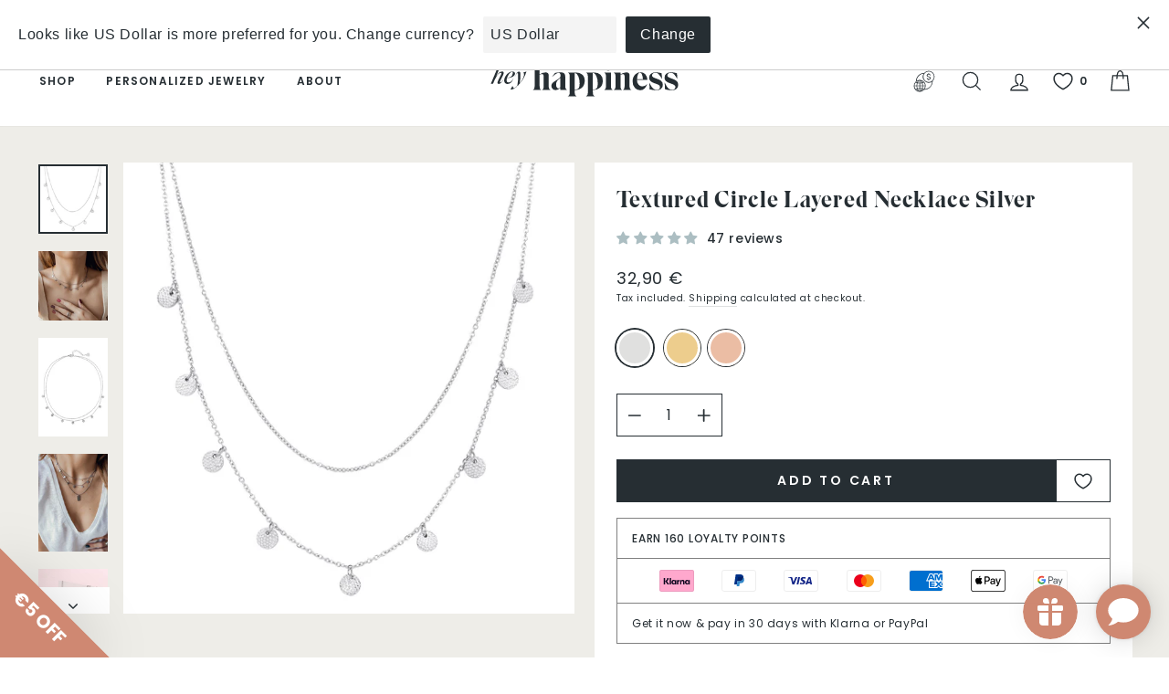

--- FILE ---
content_type: text/html; charset=utf-8
request_url: https://www.heyhappiness.com/products/textured-circle-layered-necklace-silver
body_size: 117658
content:
<!doctype html>
<html class="no-js" lang="en" dir="ltr">
<head>
	<script src="//www.heyhappiness.com/cdn/shop/files/pandectes-rules.js?v=3887203255900556533"></script>
	
	
  
  <meta charset="utf-8">
  <meta http-equiv="X-UA-Compatible" content="IE=edge,chrome=1">
  <meta name="viewport" content="width=device-width,initial-scale=1">
  <meta name="theme-color" content="#262e33"><link rel="canonical" href="https://www.heyhappiness.com/products/textured-circle-layered-necklace-silver"><link rel="preconnect" href="https://cdn.shopify.com"><link rel="shortcut icon" href="//www.heyhappiness.com/cdn/shop/files/hh-favicon.png?crop=center&height=32&v=1695302701&width=32" type="image/png" /><title>Textured Circle Layered Necklace Silver
&ndash; Hey Happiness
</title>
<meta name="description" content="This necklace is made entirely from stainless steel and features two different lengths of chain, one which sits higher up when worn and one which sits lower than the other with nine small, textured circle pendants hanging symmetrically from it. At the center back the chains close with a lobster claw clasp, and there is"><meta property="og:site_name" content="Hey Happiness">
  <meta property="og:url" content="https://www.heyhappiness.com/products/textured-circle-layered-necklace-silver">
  <meta property="og:title" content="Textured Circle Layered Necklace Silver">
  <meta property="og:type" content="product">
  <meta property="og:description" content="This necklace is made entirely from stainless steel and features two different lengths of chain, one which sits higher up when worn and one which sits lower than the other with nine small, textured circle pendants hanging symmetrically from it. At the center back the chains close with a lobster claw clasp, and there is"><meta property="og:image" content="http://www.heyhappiness.com/cdn/shop/files/CHN762-amz.jpg?crop=center&height=1024&v=1696600356&width=1024">
    <meta property="og:image:secure_url" content="https://www.heyhappiness.com/cdn/shop/files/CHN762-amz.jpg?crop=center&height=1024&v=1696600356&width=1024">
    <meta property="og:image:width" content="1683">
    <meta property="og:image:height" content="1683"><meta name="twitter:site" content="@">
  <meta name="twitter:card" content="summary_large_image">
  <meta name="twitter:title" content="Textured Circle Layered Necklace Silver">
  <meta name="twitter:description" content="This necklace is made entirely from stainless steel and features two different lengths of chain, one which sits higher up when worn and one which sits lower than the other with nine small, textured circle pendants hanging symmetrically from it. At the center back the chains close with a lobster claw clasp, and there is">
<style data-shopify>@font-face {
  font-family: Poppins;
  font-weight: 400;
  font-style: normal;
  font-display: swap;
  src: url("//www.heyhappiness.com/cdn/fonts/poppins/poppins_n4.0ba78fa5af9b0e1a374041b3ceaadf0a43b41362.woff2") format("woff2"),
       url("//www.heyhappiness.com/cdn/fonts/poppins/poppins_n4.214741a72ff2596839fc9760ee7a770386cf16ca.woff") format("woff");
}

  @font-face {
  font-family: Poppins;
  font-weight: 400;
  font-style: normal;
  font-display: swap;
  src: url("//www.heyhappiness.com/cdn/fonts/poppins/poppins_n4.0ba78fa5af9b0e1a374041b3ceaadf0a43b41362.woff2") format("woff2"),
       url("//www.heyhappiness.com/cdn/fonts/poppins/poppins_n4.214741a72ff2596839fc9760ee7a770386cf16ca.woff") format("woff");
}

  @font-face {
  font-family: Poppins;
  font-weight: 500;
  font-style: normal;
  font-display: swap;
  src: url("//www.heyhappiness.com/cdn/fonts/poppins/poppins_n5.ad5b4b72b59a00358afc706450c864c3c8323842.woff2") format("woff2"),
       url("//www.heyhappiness.com/cdn/fonts/poppins/poppins_n5.33757fdf985af2d24b32fcd84c9a09224d4b2c39.woff") format("woff");
}

  @font-face {
  font-family: Poppins;
  font-weight: 600;
  font-style: normal;
  font-display: swap;
  src: url("//www.heyhappiness.com/cdn/fonts/poppins/poppins_n6.aa29d4918bc243723d56b59572e18228ed0786f6.woff2") format("woff2"),
       url("//www.heyhappiness.com/cdn/fonts/poppins/poppins_n6.5f815d845fe073750885d5b7e619ee00e8111208.woff") format("woff");
}

  @font-face {
  font-family: Poppins;
  font-weight: 400;
  font-style: italic;
  font-display: swap;
  src: url("//www.heyhappiness.com/cdn/fonts/poppins/poppins_i4.846ad1e22474f856bd6b81ba4585a60799a9f5d2.woff2") format("woff2"),
       url("//www.heyhappiness.com/cdn/fonts/poppins/poppins_i4.56b43284e8b52fc64c1fd271f289a39e8477e9ec.woff") format("woff");
}

  @font-face {
  font-family: Poppins;
  font-weight: 500;
  font-style: italic;
  font-display: swap;
  src: url("//www.heyhappiness.com/cdn/fonts/poppins/poppins_i5.6acfce842c096080e34792078ef3cb7c3aad24d4.woff2") format("woff2"),
       url("//www.heyhappiness.com/cdn/fonts/poppins/poppins_i5.a49113e4fe0ad7fd7716bd237f1602cbec299b3c.woff") format("woff");
}

  @font-face {
  font-family: Poppins;
  font-weight: 600;
  font-style: italic;
  font-display: swap;
  src: url("//www.heyhappiness.com/cdn/fonts/poppins/poppins_i6.bb8044d6203f492888d626dafda3c2999253e8e9.woff2") format("woff2"),
       url("//www.heyhappiness.com/cdn/fonts/poppins/poppins_i6.e233dec1a61b1e7dead9f920159eda42280a02c3.woff") format("woff");
}


  @font-face {
    font-family: 'Eksell-Display-Large';
    src: url(//www.heyhappiness.com/cdn/shop/t/21/assets/EksellDisplay-Large.woff2?v=111587034867943993591633097220) format('woff2'), /* Chrome 26+, Opera 23+, Firefox 39+ */
         url(//www.heyhappiness.com/cdn/shop/t/21/assets/EksellDisplay-Large.woff?v=989138551967096651633097219) format('woff'); /* Chrome 6+, Firefox 3.6+, IE 9+, Safari 5.1+ */
    font-weight: 400;
    font-style: normal;
    font-display: swap;
  }

  .fancy-font {
    font-family: 'Eksell-Display-Large' !important;
  }</style><link href="//www.heyhappiness.com/cdn/shop/t/21/assets/theme.css?v=107662844324114408421723539775" rel="stylesheet" type="text/css" media="all" />
<style data-shopify>:root {
    --typeHeaderPrimary: Poppins;
    --typeHeaderFallback: sans-serif;
    --typeHeaderSize: 30px;
    --typeHeaderWeight: 400;
    --typeHeaderLineHeight: 1;
    --typeHeaderSpacing: 0.05em;

    --typeBasePrimary:Poppins;
    --typeBaseFallback:sans-serif;
    --typeBaseSize: 12px;
    --typeBaseWeight: 400;
    --typeBaseSpacing: 0.05em;
    --typeBaseLineHeight: 1.6;

    --typeCollectionTitle: 20px;

    --iconWeight: 3px;
    --iconLinecaps: miter;

    
      --buttonRadius: 0px;
    

    --colorGridOverlayOpacity: 0.06;
  }

  .placeholder-content {
    background-image: linear-gradient(100deg, #e5e5e5 40%, #dddddd 63%, #e5e5e5 79%);
  }</style><style>:root{--kik-section-wrapper: 2200px;/* For Image */--image-ratio-percent: 100%;}html {scroll-behavior: smooth;}@media screen and (max-width: 749px){.small-hide{display: none !important;}}@media screen and (min-width: 750px) and (max-width: 989px){.medium-hide{display: none !important;}}@media screen and (min-width: 750px){.medium-up-hide{display: none !important;}}@media screen and (min-width: 990px){.large-up-hide{display: none !important;}}[class*="section--kik"]{position: relative;width: 100%;max-width: var(--kik-section-wrapper);margin-left: auto;margin-right: auto;}[class*="section--kik"] .section-container{position: relative;background-color: transparent;}[class*="section--kik"] .section-background{position: absolute;display: block !important;top: 0;left: 0;right: 0;bottom: 0;width: 100%;z-index: 0;overflow: hidden;}[class*="section--kik"] .section-background .section-background__image{position: absolute;top: 0;left: 0;right: 0;bottom: 0;width: 100%;display: flex;align-items: stretch;}[class*="section--kik"] .section-background .section-background__image img{position: absolute;top: 0;left: 0;height: 100%;width: 100%;max-width: 100%;object-fit: cover;object-position: center center;}.shopify-section{position: relative;width: 100%;max-width: var(--kik-section-wrapper);margin-left: auto;margin-right: auto;}.shopify-section > header{width: 100%;max-width: var(--kik-section-wrapper);margin-left: auto;margin-right: auto;}.shopify-section > sticky-header{width: 100%;max-width: var(--kik-section-wrapper);margin-left: auto !important;margin-right: auto !important;}</style>
<link href="//www.heyhappiness.com/cdn/shop/t/21/assets/kikstart-custom.css?v=87716231974992254111698229456" rel="stylesheet" type="text/css" media="all" /><script>
    document.documentElement.className = document.documentElement.className.replace('no-js', 'js');

    window.theme = window.theme || {};
    theme.routes = {
      home: "/",
      cart: "/cart.js",
      cartPage: "/cart",
      cartAdd: "/cart/add.js",
      cartChange: "/cart/change.js"
    };
    theme.strings = {
      soldOut: "Sold Out",
      unavailable: "Unavailable",
      backInStock: "Notify Me When Available",
      inStockLabel: "In stock",
      stockLabel: "Low stock - [count] items left",
      willNotShipUntil: "Ready to ship [date]",
      willBeInStockAfter: "Back in stock [date]",
      waitingForStock: "Inventory on the way",
      deliveryDelay: "- receive it between [min_date] and [max_date]",
      domesticDeliveryDelay: "- with you in 1-3 business days",
      europeDeliveryDelay: "- with you in 4-7 business days",
      restDeliveryDelay: "- with you in 8-14 business days",
      savePrice: "Save [saved_amount]",
      cartEmpty: "Your cart is currently empty.",
      cartTermsConfirmation: "You must agree to the terms and conditions of sales to check out",
      searchCollections: "Collections:",
      searchPages: "Pages:",
      searchArticles: "Articles:"
    };
    theme.settings = {
      domesticDelivery: ['DE'],
      europeDelivery: ['AD', 'AL', 'AM', 'AT', 'BA', 'BE', 'BG', 'BY', 'CH', 'CY', 'CZ', 'DK', 'EE', 'ES', 'FI', 'FR', 'GB', 'GE', 'GG', 'GI', 'GL', 'GP', 'GR', 'HR', 'HU', 'IE', 'IM', 'IS', 'IT', 'JE', 'LI', 'LT', 'LU', 'LV', 'MC', 'MD', 'ME', 'MK', 'MT', 'NL', 'NO', 'PL', 'PT', 'RE', 'RO', 'RS', 'SE', 'SI', 'SK', 'SM', 'TR', 'UA', 'VA'],
      domesticDeliveryDelay: { min: 1, max: 3 },
      europeDeliveryDelay: { min: 4, max: 7 },
      restDeliveryDelay: { min: 8, max: 14 },
      dynamicVariantsEnable: true,
      cartType: "drawer",
      isCustomerTemplate: false,
      moneyFormat: "{{amount_with_comma_separator}} €",
      saveType: "percent",
      productImageSize: "natural",
      productImageCover: false,
      predictiveSearch: true,
      predictiveSearchType: "product",
      quickView: false,
      backInStock: true,
      themeName: 'Impulse',
      themeVersion: "5.0.1"
    };
  </script>

  <script>window.performance && window.performance.mark && window.performance.mark('shopify.content_for_header.start');</script><meta name="google-site-verification" content="FGc1c-kUTF6dkUNeHyWmaydTt5lSv6OShwyEWC9WMew">
<meta id="shopify-digital-wallet" name="shopify-digital-wallet" content="/56419975331/digital_wallets/dialog">
<meta name="shopify-checkout-api-token" content="ac7fbbf4a5fac98b939cc3be5d4300d4">
<meta id="in-context-paypal-metadata" data-shop-id="56419975331" data-venmo-supported="false" data-environment="production" data-locale="en_US" data-paypal-v4="true" data-currency="EUR">
<link rel="alternate" hreflang="x-default" href="https://www.heyhappiness.com/products/textured-circle-layered-necklace-silver">
<link rel="alternate" hreflang="en" href="https://www.heyhappiness.com/products/textured-circle-layered-necklace-silver">
<link rel="alternate" hreflang="de" href="https://www.heyhappiness.com/de/products/textured-circle-layered-necklace-silver">
<link rel="alternate" hreflang="es" href="https://www.heyhappiness.com/es/products/textured-circle-layered-necklace-silver">
<link rel="alternate" hreflang="fr" href="https://www.heyhappiness.com/fr/products/textured-circle-layered-necklace-silver">
<link rel="alternate" type="application/json+oembed" href="https://www.heyhappiness.com/products/textured-circle-layered-necklace-silver.oembed">
<script async="async" src="/checkouts/internal/preloads.js?locale=en-DE"></script>
<link rel="preconnect" href="https://shop.app" crossorigin="anonymous">
<script async="async" src="https://shop.app/checkouts/internal/preloads.js?locale=en-DE&shop_id=56419975331" crossorigin="anonymous"></script>
<script id="apple-pay-shop-capabilities" type="application/json">{"shopId":56419975331,"countryCode":"DE","currencyCode":"EUR","merchantCapabilities":["supports3DS"],"merchantId":"gid:\/\/shopify\/Shop\/56419975331","merchantName":"Hey Happiness","requiredBillingContactFields":["postalAddress","email"],"requiredShippingContactFields":["postalAddress","email"],"shippingType":"shipping","supportedNetworks":["visa","maestro","masterCard","amex"],"total":{"type":"pending","label":"Hey Happiness","amount":"1.00"},"shopifyPaymentsEnabled":true,"supportsSubscriptions":true}</script>
<script id="shopify-features" type="application/json">{"accessToken":"ac7fbbf4a5fac98b939cc3be5d4300d4","betas":["rich-media-storefront-analytics"],"domain":"www.heyhappiness.com","predictiveSearch":true,"shopId":56419975331,"locale":"en"}</script>
<script>var Shopify = Shopify || {};
Shopify.shop = "heyhappiness.myshopify.com";
Shopify.locale = "en";
Shopify.currency = {"active":"EUR","rate":"1.0"};
Shopify.country = "DE";
Shopify.theme = {"name":"hh-on-impulse\/master","id":127389958307,"schema_name":"Impulse","schema_version":"5.0.1","theme_store_id":null,"role":"main"};
Shopify.theme.handle = "null";
Shopify.theme.style = {"id":null,"handle":null};
Shopify.cdnHost = "www.heyhappiness.com/cdn";
Shopify.routes = Shopify.routes || {};
Shopify.routes.root = "/";</script>
<script type="module">!function(o){(o.Shopify=o.Shopify||{}).modules=!0}(window);</script>
<script>!function(o){function n(){var o=[];function n(){o.push(Array.prototype.slice.apply(arguments))}return n.q=o,n}var t=o.Shopify=o.Shopify||{};t.loadFeatures=n(),t.autoloadFeatures=n()}(window);</script>
<script>
  window.ShopifyPay = window.ShopifyPay || {};
  window.ShopifyPay.apiHost = "shop.app\/pay";
  window.ShopifyPay.redirectState = null;
</script>
<script id="shop-js-analytics" type="application/json">{"pageType":"product"}</script>
<script defer="defer" async type="module" src="//www.heyhappiness.com/cdn/shopifycloud/shop-js/modules/v2/client.init-shop-cart-sync_BN7fPSNr.en.esm.js"></script>
<script defer="defer" async type="module" src="//www.heyhappiness.com/cdn/shopifycloud/shop-js/modules/v2/chunk.common_Cbph3Kss.esm.js"></script>
<script defer="defer" async type="module" src="//www.heyhappiness.com/cdn/shopifycloud/shop-js/modules/v2/chunk.modal_DKumMAJ1.esm.js"></script>
<script type="module">
  await import("//www.heyhappiness.com/cdn/shopifycloud/shop-js/modules/v2/client.init-shop-cart-sync_BN7fPSNr.en.esm.js");
await import("//www.heyhappiness.com/cdn/shopifycloud/shop-js/modules/v2/chunk.common_Cbph3Kss.esm.js");
await import("//www.heyhappiness.com/cdn/shopifycloud/shop-js/modules/v2/chunk.modal_DKumMAJ1.esm.js");

  window.Shopify.SignInWithShop?.initShopCartSync?.({"fedCMEnabled":true,"windoidEnabled":true});

</script>
<script>
  window.Shopify = window.Shopify || {};
  if (!window.Shopify.featureAssets) window.Shopify.featureAssets = {};
  window.Shopify.featureAssets['shop-js'] = {"shop-cart-sync":["modules/v2/client.shop-cart-sync_CJVUk8Jm.en.esm.js","modules/v2/chunk.common_Cbph3Kss.esm.js","modules/v2/chunk.modal_DKumMAJ1.esm.js"],"init-fed-cm":["modules/v2/client.init-fed-cm_7Fvt41F4.en.esm.js","modules/v2/chunk.common_Cbph3Kss.esm.js","modules/v2/chunk.modal_DKumMAJ1.esm.js"],"init-shop-email-lookup-coordinator":["modules/v2/client.init-shop-email-lookup-coordinator_Cc088_bR.en.esm.js","modules/v2/chunk.common_Cbph3Kss.esm.js","modules/v2/chunk.modal_DKumMAJ1.esm.js"],"init-windoid":["modules/v2/client.init-windoid_hPopwJRj.en.esm.js","modules/v2/chunk.common_Cbph3Kss.esm.js","modules/v2/chunk.modal_DKumMAJ1.esm.js"],"shop-button":["modules/v2/client.shop-button_B0jaPSNF.en.esm.js","modules/v2/chunk.common_Cbph3Kss.esm.js","modules/v2/chunk.modal_DKumMAJ1.esm.js"],"shop-cash-offers":["modules/v2/client.shop-cash-offers_DPIskqss.en.esm.js","modules/v2/chunk.common_Cbph3Kss.esm.js","modules/v2/chunk.modal_DKumMAJ1.esm.js"],"shop-toast-manager":["modules/v2/client.shop-toast-manager_CK7RT69O.en.esm.js","modules/v2/chunk.common_Cbph3Kss.esm.js","modules/v2/chunk.modal_DKumMAJ1.esm.js"],"init-shop-cart-sync":["modules/v2/client.init-shop-cart-sync_BN7fPSNr.en.esm.js","modules/v2/chunk.common_Cbph3Kss.esm.js","modules/v2/chunk.modal_DKumMAJ1.esm.js"],"init-customer-accounts-sign-up":["modules/v2/client.init-customer-accounts-sign-up_CfPf4CXf.en.esm.js","modules/v2/client.shop-login-button_DeIztwXF.en.esm.js","modules/v2/chunk.common_Cbph3Kss.esm.js","modules/v2/chunk.modal_DKumMAJ1.esm.js"],"pay-button":["modules/v2/client.pay-button_CgIwFSYN.en.esm.js","modules/v2/chunk.common_Cbph3Kss.esm.js","modules/v2/chunk.modal_DKumMAJ1.esm.js"],"init-customer-accounts":["modules/v2/client.init-customer-accounts_DQ3x16JI.en.esm.js","modules/v2/client.shop-login-button_DeIztwXF.en.esm.js","modules/v2/chunk.common_Cbph3Kss.esm.js","modules/v2/chunk.modal_DKumMAJ1.esm.js"],"avatar":["modules/v2/client.avatar_BTnouDA3.en.esm.js"],"init-shop-for-new-customer-accounts":["modules/v2/client.init-shop-for-new-customer-accounts_CsZy_esa.en.esm.js","modules/v2/client.shop-login-button_DeIztwXF.en.esm.js","modules/v2/chunk.common_Cbph3Kss.esm.js","modules/v2/chunk.modal_DKumMAJ1.esm.js"],"shop-follow-button":["modules/v2/client.shop-follow-button_BRMJjgGd.en.esm.js","modules/v2/chunk.common_Cbph3Kss.esm.js","modules/v2/chunk.modal_DKumMAJ1.esm.js"],"checkout-modal":["modules/v2/client.checkout-modal_B9Drz_yf.en.esm.js","modules/v2/chunk.common_Cbph3Kss.esm.js","modules/v2/chunk.modal_DKumMAJ1.esm.js"],"shop-login-button":["modules/v2/client.shop-login-button_DeIztwXF.en.esm.js","modules/v2/chunk.common_Cbph3Kss.esm.js","modules/v2/chunk.modal_DKumMAJ1.esm.js"],"lead-capture":["modules/v2/client.lead-capture_DXYzFM3R.en.esm.js","modules/v2/chunk.common_Cbph3Kss.esm.js","modules/v2/chunk.modal_DKumMAJ1.esm.js"],"shop-login":["modules/v2/client.shop-login_CA5pJqmO.en.esm.js","modules/v2/chunk.common_Cbph3Kss.esm.js","modules/v2/chunk.modal_DKumMAJ1.esm.js"],"payment-terms":["modules/v2/client.payment-terms_BxzfvcZJ.en.esm.js","modules/v2/chunk.common_Cbph3Kss.esm.js","modules/v2/chunk.modal_DKumMAJ1.esm.js"]};
</script>
<script>(function() {
  var isLoaded = false;
  function asyncLoad() {
    if (isLoaded) return;
    isLoaded = true;
    var urls = ["https:\/\/static.shareasale.com\/json\/shopify\/shareasale-tracking.js?sasmid=164635\u0026ssmtid=111366\u0026shop=heyhappiness.myshopify.com"];
    for (var i = 0; i < urls.length; i++) {
      var s = document.createElement('script');
      s.type = 'text/javascript';
      s.async = true;
      s.src = urls[i];
      var x = document.getElementsByTagName('script')[0];
      x.parentNode.insertBefore(s, x);
    }
  };
  if(window.attachEvent) {
    window.attachEvent('onload', asyncLoad);
  } else {
    window.addEventListener('load', asyncLoad, false);
  }
})();</script>
<script id="__st">var __st={"a":56419975331,"offset":3600,"reqid":"a01e1404-c247-42d1-8938-2c40a5191541-1770045849","pageurl":"www.heyhappiness.com\/products\/textured-circle-layered-necklace-silver","u":"3353d85e1807","p":"product","rtyp":"product","rid":7079632404643};</script>
<script>window.ShopifyPaypalV4VisibilityTracking = true;</script>
<script id="form-persister">!function(){'use strict';const t='contact',e='new_comment',n=[[t,t],['blogs',e],['comments',e],[t,'customer']],o='password',r='form_key',c=['recaptcha-v3-token','g-recaptcha-response','h-captcha-response',o],s=()=>{try{return window.sessionStorage}catch{return}},i='__shopify_v',u=t=>t.elements[r],a=function(){const t=[...n].map((([t,e])=>`form[action*='/${t}']:not([data-nocaptcha='true']) input[name='form_type'][value='${e}']`)).join(',');var e;return e=t,()=>e?[...document.querySelectorAll(e)].map((t=>t.form)):[]}();function m(t){const e=u(t);a().includes(t)&&(!e||!e.value)&&function(t){try{if(!s())return;!function(t){const e=s();if(!e)return;const n=u(t);if(!n)return;const o=n.value;o&&e.removeItem(o)}(t);const e=Array.from(Array(32),(()=>Math.random().toString(36)[2])).join('');!function(t,e){u(t)||t.append(Object.assign(document.createElement('input'),{type:'hidden',name:r})),t.elements[r].value=e}(t,e),function(t,e){const n=s();if(!n)return;const r=[...t.querySelectorAll(`input[type='${o}']`)].map((({name:t})=>t)),u=[...c,...r],a={};for(const[o,c]of new FormData(t).entries())u.includes(o)||(a[o]=c);n.setItem(e,JSON.stringify({[i]:1,action:t.action,data:a}))}(t,e)}catch(e){console.error('failed to persist form',e)}}(t)}const f=t=>{if('true'===t.dataset.persistBound)return;const e=function(t,e){const n=function(t){return'function'==typeof t.submit?t.submit:HTMLFormElement.prototype.submit}(t).bind(t);return function(){let t;return()=>{t||(t=!0,(()=>{try{e(),n()}catch(t){(t=>{console.error('form submit failed',t)})(t)}})(),setTimeout((()=>t=!1),250))}}()}(t,(()=>{m(t)}));!function(t,e){if('function'==typeof t.submit&&'function'==typeof e)try{t.submit=e}catch{}}(t,e),t.addEventListener('submit',(t=>{t.preventDefault(),e()})),t.dataset.persistBound='true'};!function(){function t(t){const e=(t=>{const e=t.target;return e instanceof HTMLFormElement?e:e&&e.form})(t);e&&m(e)}document.addEventListener('submit',t),document.addEventListener('DOMContentLoaded',(()=>{const e=a();for(const t of e)f(t);var n;n=document.body,new window.MutationObserver((t=>{for(const e of t)if('childList'===e.type&&e.addedNodes.length)for(const t of e.addedNodes)1===t.nodeType&&'FORM'===t.tagName&&a().includes(t)&&f(t)})).observe(n,{childList:!0,subtree:!0,attributes:!1}),document.removeEventListener('submit',t)}))}()}();</script>
<script integrity="sha256-4kQ18oKyAcykRKYeNunJcIwy7WH5gtpwJnB7kiuLZ1E=" data-source-attribution="shopify.loadfeatures" defer="defer" src="//www.heyhappiness.com/cdn/shopifycloud/storefront/assets/storefront/load_feature-a0a9edcb.js" crossorigin="anonymous"></script>
<script crossorigin="anonymous" defer="defer" src="//www.heyhappiness.com/cdn/shopifycloud/storefront/assets/shopify_pay/storefront-65b4c6d7.js?v=20250812"></script>
<script data-source-attribution="shopify.dynamic_checkout.dynamic.init">var Shopify=Shopify||{};Shopify.PaymentButton=Shopify.PaymentButton||{isStorefrontPortableWallets:!0,init:function(){window.Shopify.PaymentButton.init=function(){};var t=document.createElement("script");t.src="https://www.heyhappiness.com/cdn/shopifycloud/portable-wallets/latest/portable-wallets.en.js",t.type="module",document.head.appendChild(t)}};
</script>
<script data-source-attribution="shopify.dynamic_checkout.buyer_consent">
  function portableWalletsHideBuyerConsent(e){var t=document.getElementById("shopify-buyer-consent"),n=document.getElementById("shopify-subscription-policy-button");t&&n&&(t.classList.add("hidden"),t.setAttribute("aria-hidden","true"),n.removeEventListener("click",e))}function portableWalletsShowBuyerConsent(e){var t=document.getElementById("shopify-buyer-consent"),n=document.getElementById("shopify-subscription-policy-button");t&&n&&(t.classList.remove("hidden"),t.removeAttribute("aria-hidden"),n.addEventListener("click",e))}window.Shopify?.PaymentButton&&(window.Shopify.PaymentButton.hideBuyerConsent=portableWalletsHideBuyerConsent,window.Shopify.PaymentButton.showBuyerConsent=portableWalletsShowBuyerConsent);
</script>
<script data-source-attribution="shopify.dynamic_checkout.cart.bootstrap">document.addEventListener("DOMContentLoaded",(function(){function t(){return document.querySelector("shopify-accelerated-checkout-cart, shopify-accelerated-checkout")}if(t())Shopify.PaymentButton.init();else{new MutationObserver((function(e,n){t()&&(Shopify.PaymentButton.init(),n.disconnect())})).observe(document.body,{childList:!0,subtree:!0})}}));
</script>
<link id="shopify-accelerated-checkout-styles" rel="stylesheet" media="screen" href="https://www.heyhappiness.com/cdn/shopifycloud/portable-wallets/latest/accelerated-checkout-backwards-compat.css" crossorigin="anonymous">
<style id="shopify-accelerated-checkout-cart">
        #shopify-buyer-consent {
  margin-top: 1em;
  display: inline-block;
  width: 100%;
}

#shopify-buyer-consent.hidden {
  display: none;
}

#shopify-subscription-policy-button {
  background: none;
  border: none;
  padding: 0;
  text-decoration: underline;
  font-size: inherit;
  cursor: pointer;
}

#shopify-subscription-policy-button::before {
  box-shadow: none;
}

      </style>

<script>window.performance && window.performance.mark && window.performance.mark('shopify.content_for_header.end');</script>

  <script src="/services/countries.js" defer="defer"></script>
  <script src="/services/javascripts/currencies.js" defer="defer"></script>
  <script src="//www.heyhappiness.com/cdn/shop/t/21/assets/vendor-js-cookies.min.js?v=88425056791309038751698229458" defer="defer"></script>

  <script src="//www.heyhappiness.com/cdn/shop/t/21/assets/vendor-scripts-v10.js" defer="defer"></script><script src="//www.heyhappiness.com/cdn/shop/t/21/assets/theme.js?v=42623707207309174211695112173" defer="defer"></script>
  
  <script src="//www.heyhappiness.com/cdn/shop/t/21/assets/custom.js?v=74761275177487657461699292699" defer="defer"></script>
  <script src="//www.heyhappiness.com/cdn/shop/t/21/assets/kikstart-custom.js?v=171672065967839536191722266498" defer="defer"></script><script type="application/ld+json" class="richsnippets">
          {
            "@context": "https://schema.org",
            "@id": "https:\/\/www.heyhappiness.com\/products\/textured-circle-layered-necklace-silver#product",
            "@type": "Product",
            "brand": {
              "@type": "Brand",
              "name": "Hey Happiness"
            },
            "sku":"HB_CHN762",
            "mpn":"4260580965854",
            "description": "This necklace is made entirely from stainless steel and features two different lengths of chain, one which sits higher up when worn and one which sits lower than the other with nine small, textured circle pendants hanging symmetrically from it. At the center back the chains close with a lobster claw clasp, and there is also an extra, shorter chain (with hanging shell pendant) which allows for the whole length of the necklace to be adjusted. This is an elegant and feminine piece which will pair well with both casual and formal outfits. Also check out Circles Bobble Chain Necklace Silver.",
            "url": "https:\/\/www.heyhappiness.com\/products\/textured-circle-layered-necklace-silver",
            "name": "Textured Circle Layered Necklace Silver","image": [
                "https://www.heyhappiness.com/cdn/shop/files/CHN762-amz.jpg?v=1696600356&width=1683",
                "https://www.heyhappiness.com/cdn/shop/files/CHN762-amz.jpg?crop=center&height=1024&v=1696600356&width=1024",
                "https://www.heyhappiness.com/cdn/shop/files/CHN762-amz.jpg?crop=center&height=768&v=1696600356&width=768"
            ],
            "itemCondition": "http://schema.org/NewCondition",
              "offers" : [
              {
                  "@type" : "Offer" ,
                  "priceCurrency" : "EUR",
                  
				  
                  "price" : "32.90",
                  
                  "priceValidUntil": "2026-05-03",
                  
                  "availability" : "http://schema.org/InStock",
                  
                  
                  "itemCondition": "http://schema.org/NewCondition",
                  

                  "sku": "HB_CHN762",

                  "name": "Silver" ,"url" : "https://www.heyhappiness.com/products/textured-circle-layered-necklace-silver?variant=40915887161507" ,
                  "seller" : {
                      "@type" : "Organization" ,
                      "name" : "Hey Happiness"
                  }
              }
              
              ],"gtin13": "4260580965854","aggregateRating": {
                      "@type": "AggregateRating",
                      "ratingValue": "4.89",
                      "bestRating": "5",
                      "reviewCount": "47"
                  },
                  "review": {
                    "@type": "Review",
                    "reviewRating": {
                      "@type": "Rating",
                      "ratingValue": "4.89"
                    },
                    "author": {
                      "@type": "Person",
                      "name": "Hey Happiness customers"
                    }
                  }}
        </script>

        
        <script type="application/ld+json" class="richsnippets">
              {
              "@context": "https://schema.org/",
              "@graph": [
                {
                  "@context": "https://schema.org/",
                  "@type": "BreadcrumbList",
                  "itemListElement": [
                    {
                      "@type": "ListItem",
                      "position": "1",
                      "item": {
                        "name": "Home",
                        "@id": "https:\/\/www.heyhappiness.com"
                      }
                    },
                    
                       {
                          "@type": "ListItem",
                          "position": "2",
                          "item": {
                            "@id": "https:\/\/www.heyhappiness.com\/products\/textured-circle-layered-necklace-silver",
                            "name": "Textured Circle Layered Necklace Silver",
                            "url": "https:\/\/www.heyhappiness.com\/products\/textured-circle-layered-necklace-silver"
                          }
                        }
                    
                  ]
                }
             ]
            }
            </script>

<script>
                document.addEventListener("DOMContentLoaded",function(t){(function(){if(typeof MutationObserver==="undefined"){return}var n=function(){var t=document.querySelectorAll("[itemtype]");for(var e=0,n=t.length;e<n;e++){var r=t[e];r.removeAttribute("itemtype");r.removeAttribute("itemscope");r.removeAttribute("itemprop")}var i=document.querySelectorAll('script[type="application/ld+json"]');for(var e=0,n=i.length;e<n;e++){var r=i[e];if(!r.classList.contains("richsnippets")){r.remove()}}};var t=new MutationObserver(function(t,e){n();e.disconnect();return});t.observe(document.getElementsByTagName("body")[0],{childList:true,subtree:true})})()});
            </script>
        


  <!--begin-boost-pfs-filter-css-->
  <link rel="preload stylesheet" href="//www.heyhappiness.com/cdn/shop/t/21/assets/boost-pfs-instant-search.css?v=96374713764625124871644947888" as="style"><link href="//www.heyhappiness.com/cdn/shop/t/21/assets/boost-pfs-custom.css?v=36939597985403103781644947888" rel="stylesheet" type="text/css" media="all" />
<style data-id="boost-pfs-style">
    .boost-pfs-filter-option-title-text {color: rgba(38,46,51,1);font-size: 14px;font-weight: 500;text-transform: uppercase;}

   .boost-pfs-filter-tree-v .boost-pfs-filter-option-title-text:before {border-top-color: rgba(38,46,51,1);}
    .boost-pfs-filter-tree-v .boost-pfs-filter-option.boost-pfs-filter-option-collapsed .boost-pfs-filter-option-title-text:before {border-bottom-color: rgba(38,46,51,1);}
    .boost-pfs-filter-tree-h .boost-pfs-filter-option-title-heading:before {border-right-color: rgba(38,46,51,1);
        border-bottom-color: rgba(38,46,51,1);}

    .boost-pfs-filter-refine-by .boost-pfs-filter-option-title h3 {color: rgba(38,46,51,1);}

    .boost-pfs-filter-option-content .boost-pfs-filter-option-item-list .boost-pfs-filter-option-item button,
    .boost-pfs-filter-option-content .boost-pfs-filter-option-item-list .boost-pfs-filter-option-item .boost-pfs-filter-button,
    .boost-pfs-filter-option-range-amount input,
    .boost-pfs-filter-tree-v .boost-pfs-filter-refine-by .boost-pfs-filter-refine-by-items .refine-by-item,
    .boost-pfs-filter-refine-by-wrapper-v .boost-pfs-filter-refine-by .boost-pfs-filter-refine-by-items .refine-by-item,
    .boost-pfs-filter-refine-by .boost-pfs-filter-option-title,
    .boost-pfs-filter-refine-by .boost-pfs-filter-refine-by-items .refine-by-item>a,
    .boost-pfs-filter-refine-by>span,
    .boost-pfs-filter-clear,
    .boost-pfs-filter-clear-all{color: rgba(38,46,51,1);font-size: 14px;}
    .boost-pfs-filter-tree-h .boost-pfs-filter-pc .boost-pfs-filter-refine-by-items .refine-by-item .boost-pfs-filter-clear .refine-by-type,
    .boost-pfs-filter-refine-by-wrapper-h .boost-pfs-filter-pc .boost-pfs-filter-refine-by-items .refine-by-item .boost-pfs-filter-clear .refine-by-type {color: rgba(38,46,51,1);}

    .boost-pfs-filter-option-multi-level-collections .boost-pfs-filter-option-multi-level-list .boost-pfs-filter-option-item .boost-pfs-filter-button-arrow .boost-pfs-arrow:before,
    .boost-pfs-filter-option-multi-level-tag .boost-pfs-filter-option-multi-level-list .boost-pfs-filter-option-item .boost-pfs-filter-button-arrow .boost-pfs-arrow:before {border-right: 1px solid rgba(38,46,51,1);
        border-bottom: 1px solid rgba(38,46,51,1);}

    .boost-pfs-filter-refine-by-wrapper-v .boost-pfs-filter-refine-by .boost-pfs-filter-refine-by-items .refine-by-item .boost-pfs-filter-clear:after,
    .boost-pfs-filter-refine-by-wrapper-v .boost-pfs-filter-refine-by .boost-pfs-filter-refine-by-items .refine-by-item .boost-pfs-filter-clear:before,
    .boost-pfs-filter-tree-v .boost-pfs-filter-refine-by .boost-pfs-filter-refine-by-items .refine-by-item .boost-pfs-filter-clear:after,
    .boost-pfs-filter-tree-v .boost-pfs-filter-refine-by .boost-pfs-filter-refine-by-items .refine-by-item .boost-pfs-filter-clear:before,
    .boost-pfs-filter-refine-by-wrapper-h .boost-pfs-filter-pc .boost-pfs-filter-refine-by-items .refine-by-item .boost-pfs-filter-clear:after,
    .boost-pfs-filter-refine-by-wrapper-h .boost-pfs-filter-pc .boost-pfs-filter-refine-by-items .refine-by-item .boost-pfs-filter-clear:before,
    .boost-pfs-filter-tree-h .boost-pfs-filter-pc .boost-pfs-filter-refine-by-items .refine-by-item .boost-pfs-filter-clear:after,
    .boost-pfs-filter-tree-h .boost-pfs-filter-pc .boost-pfs-filter-refine-by-items .refine-by-item .boost-pfs-filter-clear:before {border-top-color: rgba(38,46,51,1);}
    .boost-pfs-filter-option-range-slider .noUi-value-horizontal {color: rgba(38,46,51,1);}

    .boost-pfs-filter-tree-mobile-button button,
    .boost-pfs-filter-top-sorting-mobile button {font-size: 14px !important;font-weight: 500 !important;text-transform: uppercase !important;background: rgba(38,46,51,1) !important;}
    .boost-pfs-filter-top-sorting-mobile button>span:after {}
  </style>
  <!--end-boost-pfs-filter-css-->

<!--Gem_Page_Header_Script-->
    


<!--End_Gem_Page_Header_Script-->



    

    
  
<script data-cookieconsent='ignore'>
window.dataLayer = window.dataLayer || [];

function gtag() {
  dataLayer.push(arguments);
}


function getLWGA4ConsentCookie(cookieName) {
  let cookie = {};
  document.cookie.split(';').forEach(function (el) {
      let [key, value] = el.split('=');
      cookie[key.trim()] = value;
  });
  return cookie[cookieName];
}

let  currentConsent = JSON.parse(decodeURIComponent(getLWGA4ConsentCookie("_cmp_a"))).purposes;

function setGTagConsent(action, consentStatus) {
  gtag('consent', action, {
      'ad_storage': consentStatus.m ? 'granted' : 'denied',
      'ad_user_data': consentStatus.m ? 'granted' : 'denied',
      'ad_personalization': consentStatus.m ? 'granted' : 'denied',
      'analytics_storage': consentStatus.a ? 'granted' : 'denied',
      'functionality_storage': consentStatus.a ? 'granted' : 'denied',
      'personalization_storage': consentStatus.p ? 'granted' : 'denied',
      'security_storage': 'granted', // Bu izin her zaman 'granted' olarak ayarlanıyor gibi görünüyor
      'wait_for_update': 500
  });
}

if (currentConsent.m || currentConsent.a) {
  setGTagConsent('default', currentConsent);
  console.log("yes0");
} else {
  
  setGTagConsent('default', currentConsent);
  window.checkifloaded = function(condition_str, func_str, cyclelimit, maxwaitlimit, slot) {

	var loaded = false;

	if (typeof(window.checker_slot) == "undefined") {
		window.checker_slot = [];
	};

	var slotarray = window.checker_slot;

	if (typeof(slot) !== "number") {
		slot = slotarray.length;
		slotarray[slotarray.length] = 0;
	};

	var cyclebeklemeayari = cyclelimit || 500;
	var maxbeklemeayari = maxwaitlimit || 50;

	setTimeout(function() {
		if (eval(condition_str) === false && slotarray[slot] < (maxbeklemeayari * 1000 / cyclebeklemeayari) && loaded === false) {
			window.console.log("Condition was not met yet. Current value: " + condition_str + " -> " + eval(condition_str));
			slotarray[slot]++;
			window.checkifloaded(condition_str, func_str, cyclebeklemeayari, maxbeklemeayari, slot);

		} else {
			if (slotarray[slot] >= (maxbeklemeayari * 1000 / cyclebeklemeayari)) {
				//window.console.log("Time is up, condition was not met. Condition: " + condition_str);

			} else {

				//window.console.log("Condition met on  " + ((slotarray[slot] + 1) * 50 / 1000) + " seconds. Condition: " + condition_str);
				loaded = true;
				func_str();
			}
		}
	}, cyclebeklemeayari);
};

window.checkifloaded('window.hasOwnProperty("Shopify") == true', function() {

	window.checkifloaded('window.Shopify.hasOwnProperty("customerPrivacy") == true', function() {

		window.checkifloaded('window.Shopify.customerPrivacy.hasOwnProperty("getTrackingConsent") == true', function() {
            console.log("yes3");
const checkConsentAndUpdate = () => {
    const trackingConsent = Shopify.customerPrivacy.getTrackingConsent();
    console.log("Tracking consent status:", trackingConsent);

    if (trackingConsent !== 'no_interaction') {
        if (trackingConsent === "no") {
            console.log("Consent denied. Logging current consent status.");
            console.log(currentConsent);
        } else if (trackingConsent === "yes") {
            console.log("Consent granted. Checking for updates in cookie values.");
            const checkForCookieUpdates = () => {
                const updatedConsent = JSON.parse(decodeURIComponent(getLWGA4ConsentCookie("_cmp_a"))).purposes;
                if (JSON.stringify(updatedConsent) !== JSON.stringify(currentConsent)) {
                    console.log(JSON.stringify(updatedConsent));
                  console.log(JSON.stringify(currentConsent));
                    console.log("Cookie values updated. Updating GTAG consent with new settings.");
                    currentConsent = updatedConsent; // currentConsent güncelle
                    setGTagConsent('update', currentConsent);
                } else {
                    console.log("No changes in cookie values. Checking again in 500ms.");
                    setTimeout(checkForCookieUpdates, 500);
                }
            };
            checkForCookieUpdates();
        }
    } else {
        console.log("No interaction detected, checking again in 500ms.");
        setTimeout(checkConsentAndUpdate, 500);
    }
};
checkConsentAndUpdate();


          });
      });
  });
}


</script>
<!-- Added with Analyzify V3.1.1 - Jan 1, 2024 11:43 am -->

<!-- Google Tag Manager -->
<script>(function(w,d,s,l,i){w[l]=w[l]||[];w[l].push({'gtm.start':
new Date().getTime(),event:'gtm.js'});var f=d.getElementsByTagName(s)[0],
j=d.createElement(s),dl=l!='dataLayer'?'&l='+l:'';j.async=true;j.src=
'https://www.googletagmanager.com/gtm.js?id='+i+dl;f.parentNode.insertBefore(j,f);
})(window,document,'script','dataLayer','GTM-T4XDBD9');</script>
<!-- End Google Tag Manager -->

<script type="text/javascript">
    window.dataLayer = window.dataLayer || [];
    window.analyzify = {
        pageFly: false, // Set this to true if you are using PageFly in your website
        send_unhashed_email: false, // Set this to true if you would like to collect unhashed email address of logged in users.
        g_feed_region: 'DE', // Change this if your Google Ads feed is in another region
        analyzify_version: '3.1.1', // Analyzify version information
        version: '3.1.1', // Analyzify version installed to this store
        logging: false, // Enable this to see Analyzify logs in console
        logs: [],  // An array to store log messages
        stopAtLog: false, // Set this to true if you want to use a debugger while logging
        // Modify the following button attributes if you do not see any ee_addToCart datalayer event when you click add to cart button in any product detail page.
        addtocart_btn_attributes: {
            "type": ["submit"],
            "name": ["add-to-cart", "add"],
            "data-add-to-cart-text": ["Add to Cart"],
            "class": ["addtocart-button", "pdp-form--atc-button", "button-add", "add-to-cart", "add_to_cart", "buttonAddtoCart", "product-form__add-to-cart", "gtmatc", "product-form__cart-submit", "AddToCartText", "AddToCart", "AddToCart-product-template", "product__add-to-cart", "single_add_to_cart_button", "js_frm_cart", "product-buy-buttons--cta", "jsfrmcart", "product-buy-buttons--cta"],
            "id": ["AddToCart"]
        },
        wishlist_btn_attributes: {
            "class": ["test-wishlist"]
        },
        // Modify the following element attribute if you see that quantity being pushed to datalayer is wrong when you try to add the a product to the cart with more than 1 as quantity.
        product_quantity:{
            "name": ["quantity"]
        },
        // Modify the following button attributes if you do not see any ee_removeFromCart datalayer event when you remove any item from the cart in the cart page.
        removefromcart_btn_attributes: {
            "data-remove-item": ["cart-template"],
            "data-cart-remove": ["Remove"],
            "aria-label": ["Remove"],
            "class": ["cart__remove-btn", "cart__remove", "cart__removee", "cart-item__remove", "item-remove", "remove", "rebuy-cart__flyout-item-remove", "cart_ac_remove", "cartacremove", "previewCartItem-remove", "cart-remove", "btn-remove", "remove-product", "ajaxcart__qty-remove", "quick-cart__item-remove"],
            "id": ["CartDrawer-Remove"],
            "href": ["/cart/change?id=", "/cart/change?line="]
        },
        // Modify the following button attributes if you do not see ee_checkout datalayer event when you click "checkout" button in the cart page or cart drawer.
        checkout_btn_attributes: {
            "name": ["checkout"],
            "class": ["upcart-checkout-button", "cart__submit", "checkout-trigger", "rebuy-cart__checkout-button", "button-checkout", "checkout-btn"],
            "href": ["/checkout"],
            "id": ["CartDrawer-Checkout"],
            "value": ["Checkout"]
        },
        // Modify the following button attributes if you do not see any ee_productClick datalayer event when you click to a product in collection pages.
        collection_prod_click_attributes: {
            "href": ["/products/"],
            "class": ["boost-pfs-addtocart-select-options"]
        },
        // Modify the following button attributes if you do not see any ee_addToCart datalayer event when you click add to cart button in any collection pages.
        collection_atc_attributes: {
            "name": ["add"],
            "class": ["add-to-cart-btn", "hit-buy-button", "product-form__cart-submit", "spf-product__form-btn-addtocart", "add-to-cart", "boost-pfs-addtocart-btn", "js_addtc", "pratc"],
            "type": ["submit"],
            "aria-label": ["Add to cart"],
            "id": ["product-add-to-cart"]
        },
        // Modify the following button attributes if you do not see any ee_productClick datalayer event when you click to a product in search result pages.
        search_prod_click_attributes: {
            "href": ["/products/"]
        },
        header_nav_btn_attributes: {
            "class": ["header-shortlink", "header__menu-item"],
            "id": []
        },
        disclosure_attributes: {
          "class": ['disclosure__link'],
        },
        accordion_summary_attributes: {
          "class": ["accordion__title", "accordion"]
        },
        hero_banner_area_attributes:{
          "class": ["banner__box", "banner__column-inner banner__column-inner--hero banner__column-inner--hero-large"]
        },
        hero_banner_title_attributes:{
            "class": ["banner__heading", "content__title content__title--hero content__title--hero-large"]
          },
        hero_banner_subtitle_attributes:{
          "class": ["content__subtitle content__subtitle--hero content__subtitle--hero-large"]
        },
        hero_banner_cta_attributes:{
          "class": ["content__buttons content__buttons--hero content__buttons--hero-large"]
        },
        // In this section, we are adding eventListeners for add-to-cart functionality for stores using customizable products with relevant applications.
        global_atc_functions: ["pplrAddToCartCompleted"],
        rebuy_atc_rfc: false,
    };

    analyzify.log = function(t) {
        if (window.analyzify.logging && t != null) {
            console.log(`** Analyzify Logger: ${typeof t === 'object' ? '\n' : ''}`, t);
            analyzify.logs.push(t);
            if (analyzify.stopAtLog) {
                debugger;
            }
        }
    };

    window.analyzify.Initialize = function() {
        window.analyzify.loadScript = function(callback) {
            callback();
        }

        window.analyzify.AppStart = function(){

            const detectedCart = {"note":null,"attributes":{},"original_total_price":0,"total_price":0,"total_discount":0,"total_weight":0.0,"item_count":0,"items":[],"requires_shipping":false,"currency":"EUR","items_subtotal_price":0,"cart_level_discount_applications":[],"checkout_charge_amount":0};
            const detectedCurrency = detectedCart.currency;

            

            const sh_info_obj = {
                event: 'sh_info',
                page_type: "Product",
                page_currency: detectedCurrency,
                user: {
                    type: 'visitor',
                    
                }
            }

            window.dataLayer.push(sh_info_obj);

            window.analyzify.GetClickedProductPosition = function(elementHref, sku){
                if(sku != ''){
                    
                    return 0;
                } else {
                    var elementIndex = -1
                    collectionProductsElements = document.querySelectorAll('main a[href*="/products/"]');

                    let hrefValues = [];
                    let uniqueCollectionProductsElements = [];
                    
                    collectionProductsElements.forEach((element) => {
                      let href = element.getAttribute('href');
                      if (!hrefValues.includes(href)) {
                        uniqueCollectionProductsElements.push(element);
                        hrefValues.push(href);
                      }
                    });
  
                    uniqueCollectionProductsElements.forEach(function(element,index){
                        if (element.href.includes(elementHref)) {elementIndex = index + 1};
                    });
                    return elementIndex
                }
            }

            
            const productJson = {"id":7079632404643,"title":"Textured Circle Layered Necklace Silver","handle":"textured-circle-layered-necklace-silver","description":"\u003cp\u003eThis necklace is made entirely from stainless steel and features two different lengths of chain, one which sits higher up when worn and one which sits lower than the other with nine small, textured circle pendants hanging symmetrically from it. At the center back the chains close with a lobster claw clasp, and there is also an extra, shorter chain (with hanging shell pendant) which allows for the whole length of the necklace to be adjusted. This is an elegant and feminine piece which will pair well with both casual and formal outfits. Also check out \u003ca href=\"https:\/\/www.heyhappiness.com\/products\/circles-bobble-chain-necklace-silver\" target=\"_blank\"\u003eCircles Bobble Chain Necklace Silver.\u003c\/a\u003e\u003c\/p\u003e","published_at":"2021-11-03T21:28:40+01:00","created_at":"2021-07-05T16:15:17+02:00","vendor":"Hey Happiness","type":"Necklaces","tags":["active","delicate-necklaces","hh","jewelry","layering-necklaces","minimalist","mix-match-stainless-steel","necklaces","shoptok"],"price":3290,"price_min":3290,"price_max":3290,"available":true,"price_varies":false,"compare_at_price":null,"compare_at_price_min":0,"compare_at_price_max":0,"compare_at_price_varies":false,"variants":[{"id":40915887161507,"title":"Silver","option1":"Silver","option2":null,"option3":null,"sku":"HB_CHN762","requires_shipping":true,"taxable":true,"featured_image":null,"available":true,"name":"Textured Circle Layered Necklace Silver - Silver","public_title":"Silver","options":["Silver"],"price":3290,"weight":0,"compare_at_price":null,"inventory_management":"shopify","barcode":"4260580965854","requires_selling_plan":false,"selling_plan_allocations":[]}],"images":["\/\/www.heyhappiness.com\/cdn\/shop\/files\/CHN762-amz.jpg?v=1696600356","\/\/www.heyhappiness.com\/cdn\/shop\/files\/textured-circle-layered-necklace-silver-2_f09f4bb1-5c4a-40af-91c6-78afe2d3bdd9.jpg?v=1696600355","\/\/www.heyhappiness.com\/cdn\/shop\/files\/textured-circle-layered-necklace-silver-2.jpg?v=1696600355","\/\/www.heyhappiness.com\/cdn\/shop\/files\/textured-circle-layered-necklace-silver-3.jpg?v=1696600355","\/\/www.heyhappiness.com\/cdn\/shop\/files\/textured-circle-layered-necklace-silver-4.jpg?v=1696600355","\/\/www.heyhappiness.com\/cdn\/shop\/files\/textured-circle-layered-necklace-silver-6.jpg?v=1696600355","\/\/www.heyhappiness.com\/cdn\/shop\/files\/textured-circle-layered-necklace-silver-7.jpg?v=1696600355","\/\/www.heyhappiness.com\/cdn\/shop\/files\/ZALANDOBOX.jpg?v=1696600355"],"featured_image":"\/\/www.heyhappiness.com\/cdn\/shop\/files\/CHN762-amz.jpg?v=1696600356","options":["Color"],"media":[{"alt":null,"id":37691295760649,"position":1,"preview_image":{"aspect_ratio":1.0,"height":1683,"width":1683,"src":"\/\/www.heyhappiness.com\/cdn\/shop\/files\/CHN762-amz.jpg?v=1696600356"},"aspect_ratio":1.0,"height":1683,"media_type":"image","src":"\/\/www.heyhappiness.com\/cdn\/shop\/files\/CHN762-amz.jpg?v=1696600356","width":1683},{"alt":null,"id":37662060282121,"position":2,"preview_image":{"aspect_ratio":1.0,"height":2661,"width":2661,"src":"\/\/www.heyhappiness.com\/cdn\/shop\/files\/textured-circle-layered-necklace-silver-2_f09f4bb1-5c4a-40af-91c6-78afe2d3bdd9.jpg?v=1696600355"},"aspect_ratio":1.0,"height":2661,"media_type":"image","src":"\/\/www.heyhappiness.com\/cdn\/shop\/files\/textured-circle-layered-necklace-silver-2_f09f4bb1-5c4a-40af-91c6-78afe2d3bdd9.jpg?v=1696600355","width":2661},{"alt":null,"id":37662060314889,"position":3,"preview_image":{"aspect_ratio":0.706,"height":1700,"width":1200,"src":"\/\/www.heyhappiness.com\/cdn\/shop\/files\/textured-circle-layered-necklace-silver-2.jpg?v=1696600355"},"aspect_ratio":0.706,"height":1700,"media_type":"image","src":"\/\/www.heyhappiness.com\/cdn\/shop\/files\/textured-circle-layered-necklace-silver-2.jpg?v=1696600355","width":1200},{"alt":null,"id":37662060347657,"position":4,"preview_image":{"aspect_ratio":0.706,"height":3877,"width":2736,"src":"\/\/www.heyhappiness.com\/cdn\/shop\/files\/textured-circle-layered-necklace-silver-3.jpg?v=1696600355"},"aspect_ratio":0.706,"height":3877,"media_type":"image","src":"\/\/www.heyhappiness.com\/cdn\/shop\/files\/textured-circle-layered-necklace-silver-3.jpg?v=1696600355","width":2736},{"alt":null,"id":37662060380425,"position":5,"preview_image":{"aspect_ratio":0.706,"height":1700,"width":1200,"src":"\/\/www.heyhappiness.com\/cdn\/shop\/files\/textured-circle-layered-necklace-silver-4.jpg?v=1696600355"},"aspect_ratio":0.706,"height":1700,"media_type":"image","src":"\/\/www.heyhappiness.com\/cdn\/shop\/files\/textured-circle-layered-necklace-silver-4.jpg?v=1696600355","width":1200},{"alt":null,"id":37662060413193,"position":6,"preview_image":{"aspect_ratio":0.706,"height":3877,"width":2736,"src":"\/\/www.heyhappiness.com\/cdn\/shop\/files\/textured-circle-layered-necklace-silver-6.jpg?v=1696600355"},"aspect_ratio":0.706,"height":3877,"media_type":"image","src":"\/\/www.heyhappiness.com\/cdn\/shop\/files\/textured-circle-layered-necklace-silver-6.jpg?v=1696600355","width":2736},{"alt":null,"id":37662060445961,"position":7,"preview_image":{"aspect_ratio":0.706,"height":2702,"width":1907,"src":"\/\/www.heyhappiness.com\/cdn\/shop\/files\/textured-circle-layered-necklace-silver-7.jpg?v=1696600355"},"aspect_ratio":0.706,"height":2702,"media_type":"image","src":"\/\/www.heyhappiness.com\/cdn\/shop\/files\/textured-circle-layered-necklace-silver-7.jpg?v=1696600355","width":1907},{"alt":null,"id":37662060511497,"position":8,"preview_image":{"aspect_ratio":0.72,"height":3566,"width":2569,"src":"\/\/www.heyhappiness.com\/cdn\/shop\/files\/ZALANDOBOX.jpg?v=1696600355"},"aspect_ratio":0.72,"height":3566,"media_type":"image","src":"\/\/www.heyhappiness.com\/cdn\/shop\/files\/ZALANDOBOX.jpg?v=1696600355","width":2569}],"requires_selling_plan":false,"selling_plan_groups":[],"content":"\u003cp\u003eThis necklace is made entirely from stainless steel and features two different lengths of chain, one which sits higher up when worn and one which sits lower than the other with nine small, textured circle pendants hanging symmetrically from it. At the center back the chains close with a lobster claw clasp, and there is also an extra, shorter chain (with hanging shell pendant) which allows for the whole length of the necklace to be adjusted. This is an elegant and feminine piece which will pair well with both casual and formal outfits. Also check out \u003ca href=\"https:\/\/www.heyhappiness.com\/products\/circles-bobble-chain-necklace-silver\" target=\"_blank\"\u003eCircles Bobble Chain Necklace Silver.\u003c\/a\u003e\u003c\/p\u003e"};
            const productName = `Textured Circle Layered Necklace Silver`;
            const productHandle = `textured-circle-layered-necklace-silver`;
            const productId = '7079632404643';
            const productPrice = Number.parseFloat(32.9);
            const productBrand = `Hey Happiness`;
            const productType = `Necklaces`;
            const productSku = `HB_CHN762`;
            const productvariantInvQuantity = Number(16);
            const collectionTitle = `Waterproof Jewelry`;
            const collectionId = `516991418633`;
            const collectionHandle = "waterproof-jewelry";
            

            window.analyzify.CollectionPageHandle = function(){
                null.forEach((product, i) => {
                  // console.log(product);
                  collectionProductsBrand.push(product.vendor);
                  collectionProductsType.push(product.type);
                  collectionProductsSku.push(product.variants[0].sku);
                  collectionProductsName.push(product.title.replace(/["']/g, ""));
                  collectionProductsHandle.push(product.handle);
                  collectionProductsId.push(product.id.toString());
                  collectionProductsPrice.push(Number.parseFloat(product.variants[0].price * 0.01));
                  collectionProductsPosition.push(i + 1);
                  collectionGproductId.push(`shopify_${analyzify.g_feed_region}_${ product.id }_${ product.variants[0].id }`);
                  collectionVariantId.push(product.variants[0].id);
                  collectionVariantTitle.push(product.variants[0].title);
                });

                window.dataLayer.push({
                    event: 'ee_productImpression',
                    category_name: collectionTitle,
                    category_id: collectionId,
                    category_handle: collectionHandle,
                    product_brand: collectionProductsBrand,
                    product_type: collectionProductsType,
                    product_sku: collectionProductsSku,
                    product_name: collectionProductsName,
                    product_handle: collectionProductsHandle,
                    product_id: collectionProductsId,
                    product_price: collectionProductsPrice,
                    currency: detectedCurrency,
                    product_position: collectionProductsPosition,
                    g_product_id: collectionGproductId,
                    variant_id: collectionVariantId,
                    variant_title: collectionVariantTitle,
                });
            }

            window.analyzify.SearchPageHandle = function(){
                null.forEach((product, i) => {
                  if(product.title){
                    searchProductsBrand.push(product.vendor);
                    searchProductsType.push(product.type);
                    searchProductsSku.push(product.variants[0].sku);
                    searchProductsNames.push(product.title.replace(/["']/g, ""));
                    searchProductsHandles.push(product.handle);
                    searchProductsIds.push(product.id.toString());
                    searchProductsPrices.push(Number.parseFloat(product.variants[0].price * 0.01));
                    searchProductsPosition.push(i + 1);
                    searchGproductId.push(`shopify_${analyzify.g_feed_region}_${ product.id }_${ product.variants[0].id }`);
                    searchVariantId.push(product.variants[0].id);
                    searchVariantTitle.push(product.variants[0].title);
                  } else {
                    searchProductsBrand.push(null);
                    searchProductsType.push(null);
                    searchProductsSku.push(null);
                    searchProductsNames.push(null);
                    searchProductsHandles.push(null);
                    searchProductsIds.push(null);
                    searchProductsPrices.push(null);
                    searchProductsPosition.push(i + 1);
                    searchGproductId.push(null);
                    searchVariantId.push(null);
                    searchVariantTitle.push(null);
                  }
                });
      
                window.dataLayer.push({
                    event: 'searchListInfo',
                    page_type: 'search',
                    search_term: searchTerm,
                    search_results: searchResults,
                    product_brand: searchProductsBrand,
                    product_type: searchProductsType,
                    product_sku: searchProductsSku,
                    product_name: searchProductsNames,
                    product_handle: searchProductsHandles,
                    product_id: searchProductsIds,
                    product_price: searchProductsPrices,
                    currency: detectedCurrency,
                    product_position: searchProductsPosition,
                    product_list_id: 'search',
                    product_list_name: 'Search',
                    g_product_id: searchGproductId,
                    variant_id: searchVariantId,
                    variant_title: searchVariantTitle
                });
            }

            window.analyzify.ProductPageHandle = function(variantValue) {
                const gProductId = `shopify_${analyzify.g_feed_region}_${productId}_40915887161507`;
                const variantId = '40915887161507';
                const variantTitle = `Silver`;
                const variantInvQuantity = Number(16);
                const productAvailable = 'true';
                const variantAvailable = 'true';

                // console.log('product', JSON.stringify({"id":7079632404643,"title":"Textured Circle Layered Necklace Silver","handle":"textured-circle-layered-necklace-silver","description":"\u003cp\u003eThis necklace is made entirely from stainless steel and features two different lengths of chain, one which sits higher up when worn and one which sits lower than the other with nine small, textured circle pendants hanging symmetrically from it. At the center back the chains close with a lobster claw clasp, and there is also an extra, shorter chain (with hanging shell pendant) which allows for the whole length of the necklace to be adjusted. This is an elegant and feminine piece which will pair well with both casual and formal outfits. Also check out \u003ca href=\"https:\/\/www.heyhappiness.com\/products\/circles-bobble-chain-necklace-silver\" target=\"_blank\"\u003eCircles Bobble Chain Necklace Silver.\u003c\/a\u003e\u003c\/p\u003e","published_at":"2021-11-03T21:28:40+01:00","created_at":"2021-07-05T16:15:17+02:00","vendor":"Hey Happiness","type":"Necklaces","tags":["active","delicate-necklaces","hh","jewelry","layering-necklaces","minimalist","mix-match-stainless-steel","necklaces","shoptok"],"price":3290,"price_min":3290,"price_max":3290,"available":true,"price_varies":false,"compare_at_price":null,"compare_at_price_min":0,"compare_at_price_max":0,"compare_at_price_varies":false,"variants":[{"id":40915887161507,"title":"Silver","option1":"Silver","option2":null,"option3":null,"sku":"HB_CHN762","requires_shipping":true,"taxable":true,"featured_image":null,"available":true,"name":"Textured Circle Layered Necklace Silver - Silver","public_title":"Silver","options":["Silver"],"price":3290,"weight":0,"compare_at_price":null,"inventory_management":"shopify","barcode":"4260580965854","requires_selling_plan":false,"selling_plan_allocations":[]}],"images":["\/\/www.heyhappiness.com\/cdn\/shop\/files\/CHN762-amz.jpg?v=1696600356","\/\/www.heyhappiness.com\/cdn\/shop\/files\/textured-circle-layered-necklace-silver-2_f09f4bb1-5c4a-40af-91c6-78afe2d3bdd9.jpg?v=1696600355","\/\/www.heyhappiness.com\/cdn\/shop\/files\/textured-circle-layered-necklace-silver-2.jpg?v=1696600355","\/\/www.heyhappiness.com\/cdn\/shop\/files\/textured-circle-layered-necklace-silver-3.jpg?v=1696600355","\/\/www.heyhappiness.com\/cdn\/shop\/files\/textured-circle-layered-necklace-silver-4.jpg?v=1696600355","\/\/www.heyhappiness.com\/cdn\/shop\/files\/textured-circle-layered-necklace-silver-6.jpg?v=1696600355","\/\/www.heyhappiness.com\/cdn\/shop\/files\/textured-circle-layered-necklace-silver-7.jpg?v=1696600355","\/\/www.heyhappiness.com\/cdn\/shop\/files\/ZALANDOBOX.jpg?v=1696600355"],"featured_image":"\/\/www.heyhappiness.com\/cdn\/shop\/files\/CHN762-amz.jpg?v=1696600356","options":["Color"],"media":[{"alt":null,"id":37691295760649,"position":1,"preview_image":{"aspect_ratio":1.0,"height":1683,"width":1683,"src":"\/\/www.heyhappiness.com\/cdn\/shop\/files\/CHN762-amz.jpg?v=1696600356"},"aspect_ratio":1.0,"height":1683,"media_type":"image","src":"\/\/www.heyhappiness.com\/cdn\/shop\/files\/CHN762-amz.jpg?v=1696600356","width":1683},{"alt":null,"id":37662060282121,"position":2,"preview_image":{"aspect_ratio":1.0,"height":2661,"width":2661,"src":"\/\/www.heyhappiness.com\/cdn\/shop\/files\/textured-circle-layered-necklace-silver-2_f09f4bb1-5c4a-40af-91c6-78afe2d3bdd9.jpg?v=1696600355"},"aspect_ratio":1.0,"height":2661,"media_type":"image","src":"\/\/www.heyhappiness.com\/cdn\/shop\/files\/textured-circle-layered-necklace-silver-2_f09f4bb1-5c4a-40af-91c6-78afe2d3bdd9.jpg?v=1696600355","width":2661},{"alt":null,"id":37662060314889,"position":3,"preview_image":{"aspect_ratio":0.706,"height":1700,"width":1200,"src":"\/\/www.heyhappiness.com\/cdn\/shop\/files\/textured-circle-layered-necklace-silver-2.jpg?v=1696600355"},"aspect_ratio":0.706,"height":1700,"media_type":"image","src":"\/\/www.heyhappiness.com\/cdn\/shop\/files\/textured-circle-layered-necklace-silver-2.jpg?v=1696600355","width":1200},{"alt":null,"id":37662060347657,"position":4,"preview_image":{"aspect_ratio":0.706,"height":3877,"width":2736,"src":"\/\/www.heyhappiness.com\/cdn\/shop\/files\/textured-circle-layered-necklace-silver-3.jpg?v=1696600355"},"aspect_ratio":0.706,"height":3877,"media_type":"image","src":"\/\/www.heyhappiness.com\/cdn\/shop\/files\/textured-circle-layered-necklace-silver-3.jpg?v=1696600355","width":2736},{"alt":null,"id":37662060380425,"position":5,"preview_image":{"aspect_ratio":0.706,"height":1700,"width":1200,"src":"\/\/www.heyhappiness.com\/cdn\/shop\/files\/textured-circle-layered-necklace-silver-4.jpg?v=1696600355"},"aspect_ratio":0.706,"height":1700,"media_type":"image","src":"\/\/www.heyhappiness.com\/cdn\/shop\/files\/textured-circle-layered-necklace-silver-4.jpg?v=1696600355","width":1200},{"alt":null,"id":37662060413193,"position":6,"preview_image":{"aspect_ratio":0.706,"height":3877,"width":2736,"src":"\/\/www.heyhappiness.com\/cdn\/shop\/files\/textured-circle-layered-necklace-silver-6.jpg?v=1696600355"},"aspect_ratio":0.706,"height":3877,"media_type":"image","src":"\/\/www.heyhappiness.com\/cdn\/shop\/files\/textured-circle-layered-necklace-silver-6.jpg?v=1696600355","width":2736},{"alt":null,"id":37662060445961,"position":7,"preview_image":{"aspect_ratio":0.706,"height":2702,"width":1907,"src":"\/\/www.heyhappiness.com\/cdn\/shop\/files\/textured-circle-layered-necklace-silver-7.jpg?v=1696600355"},"aspect_ratio":0.706,"height":2702,"media_type":"image","src":"\/\/www.heyhappiness.com\/cdn\/shop\/files\/textured-circle-layered-necklace-silver-7.jpg?v=1696600355","width":1907},{"alt":null,"id":37662060511497,"position":8,"preview_image":{"aspect_ratio":0.72,"height":3566,"width":2569,"src":"\/\/www.heyhappiness.com\/cdn\/shop\/files\/ZALANDOBOX.jpg?v=1696600355"},"aspect_ratio":0.72,"height":3566,"media_type":"image","src":"\/\/www.heyhappiness.com\/cdn\/shop\/files\/ZALANDOBOX.jpg?v=1696600355","width":2569}],"requires_selling_plan":false,"selling_plan_groups":[],"content":"\u003cp\u003eThis necklace is made entirely from stainless steel and features two different lengths of chain, one which sits higher up when worn and one which sits lower than the other with nine small, textured circle pendants hanging symmetrically from it. At the center back the chains close with a lobster claw clasp, and there is also an extra, shorter chain (with hanging shell pendant) which allows for the whole length of the necklace to be adjusted. This is an elegant and feminine piece which will pair well with both casual and formal outfits. Also check out \u003ca href=\"https:\/\/www.heyhappiness.com\/products\/circles-bobble-chain-necklace-silver\" target=\"_blank\"\u003eCircles Bobble Chain Necklace Silver.\u003c\/a\u003e\u003c\/p\u003e"}));

                // Stock Details
                const variantCount = productJson.variants.length;
                
                // Available olan variant sayısını ve toplam available ürün adedini bulun.
                let availableVariantCount = 0;
                let totalAvailableQuantity = 0;
                
                productJson.variants.forEach(variant => {
                  if (variant.available) {
                    availableVariantCount += 1;
                    totalAvailableQuantity += variant.inventory_quantity;
                  }
                });
                // Stock Details - END

                totalAvailableQuantity = totalAvailableQuantity || 0;

                window.dataLayer.push({
                    event: 'ee_productDetail',
                    product_id: productId.toString(),
                    product_name: productName.replace(/["']/g, ""),
                    product_handle: productHandle,
                    product_type: productType,
                    product_brand: productBrand,
                    product_sku: productSku,
                    product_price: Number.parseFloat(productPrice),
                    currency: detectedCurrency,
                    category_id: collectionId,
                    category_name: collectionTitle,
                    category_handle: collectionHandle,
                    g_product_id: gProductId,
                    variant_id: variantId,
                    variant_title: variantTitle,
                    variant_quantity: variantInvQuantity >= 0 ? variantInvQuantity : 0,
                    product_availability: productAvailable == true || productAvailable == 'true' ? true : false,
                    variant_availability: variantAvailable == true || variantAvailable == 'true' ? true : false,
                    variant_count: variantCount ? variantCount : 0,
                    available_variant_count: availableVariantCount ? availableVariantCount : 0,
                    available_variant_ratio: availableVariantCount ? Math.round(availableVariantCount*100/variantCount) : 0,
                    total_stock: totalAvailableQuantity ? totalAvailableQuantity : 0
                });


                // Stock Status
                let stockEventName = null;
                if(
                  (availableVariantCount*100/variantCount > 0 && availableVariantCount*100/variantCount < 25) ||
                  (totalAvailableQuantity == 0 && availableVariantCount < 25)
                ) {
                    stockEventName = 'ee_lowStock';
                } else if (totalAvailableQuantity == 0 && availableVariantCount == 0) {
                    stockEventName = 'ee_noStock';
                }
              
                if(stockEventName){
                    window.dataLayer.push({
                        event: stockEventName,
                        product_id: productId.toString(),
                        product_name: productName.replace(/["']/g, ""),
                        product_sku: productSku,
                        category_id: collectionId,
                        category_name: collectionTitle,
                        category_handle: collectionHandle,
                        product_type: productType,
                        product_brand: productBrand,
                        currency: detectedCurrency,
                        product_price: Number.parseFloat(productPrice),
                        variant_count: variantCount,
                        available_variant_count: availableVariantCount ? availableVariantCount : 0,
                        available_variant_ratio: availableVariantCount ? Math.round(availableVariantCount*100/variantCount) : 0,
                        total_stock: totalAvailableQuantity ? totalAvailableQuantity : 0
                    });
                }
                // Stock Status - END
            };

            var cartItemsJson = {"note":null,"attributes":{},"original_total_price":0,"total_price":0,"total_discount":0,"total_weight":0.0,"item_count":0,"items":[],"requires_shipping":false,"currency":"EUR","items_subtotal_price":0,"cart_level_discount_applications":[],"checkout_charge_amount":0};

            window.analyzify.cartPageHandle = async function() {
                try {
                    const cartItems = await fetch('/cart.js').then(response => response.json());
                    const {
                      items: cartItemsJson
                    } = cartItems;
                    const cartItemsName = cartItemsJson.map(item => item.product_title.replace(/["']/g, ""));
                    const cartItemsHandle = cartItemsJson.map(item => item.handle);
                    const cartItemsBrand = cartItemsJson.map(item => item.vendor);
                    const cartItemsType = cartItemsJson.map(item => item.product_type);
                    const cartItemsSku = cartItemsJson.map(item => item.sku);
                    const cartItemsId = cartItemsJson.map(item => item.product_id.toString());
                    const cartItemsVariantId = cartItemsJson.map(item => item.variant_id);
                    const cartItemsVariantTitle = cartItemsJson.map(item => item.variant_title);
                    const cartItemsPrice = cartItemsJson.map(item => parseFloat(item.price / 100));
                    const cartItemsQuantity = cartItemsJson.map(item => item.quantity);
                    const cartTotalValue = Number.parseFloat(cartItems.total_price) / 100;
                    const cartTotalQuantity = Number.parseFloat(cartItems.item_count);
                    const cartGProductIds = cartItemsJson.map(item => `shopify_${analyzify.g_feed_region}_${item.product_id}_${item.variant_id}`);

                    window.dataLayer.push({
                        event: 'ee_cartView',
                        page_type: 'cart',
                        product_id: cartItemsId,
                        product_name: cartItemsName,
                        product_handle: cartItemsHandle,
                        product_type: cartItemsType,
                        product_brand: cartItemsBrand,
                        product_sku: cartItemsSku,
                        product_list_id: 'cart',
                        product_list_name: 'Cart',
                        variant_id: cartItemsVariantId,
                        variant_title: cartItemsVariantTitle,
                        product_price: cartItemsPrice,
                        currency: detectedCurrency,
                        quantity: cartItemsQuantity,
                        totalValue: cartTotalValue,
                        totalQuantity: cartTotalQuantity,
                        g_product_id: cartGProductIds
                    });
                } catch (error) {
                    analyzify.error(error);
                }
            };

            // Define an array to store found elements
            let foundElements = [];
            let foundAtcElementForms = [];
            var foundBoostElements = [];

            // Navigation Tracking
            function createNavData(path, attributes, navTitle) {
              const nav_elem = window.findElemInPath(path, attributes);
              if (!nav_elem) {
                analyzify.log("No navigation element found.");
                return null; // Return null if element is not found
              }  
              const tagName = nav_elem.tagName;
              const type = tagName === 'A'
                ? 'link'
                : tagName === 'BUTTON'
                  ? 'button'
                  : tagName === 'NAV'
                    ? 'layer'
                    : 'text';
              const title = nav_elem.innerText.trim() || '';
              const url = tagName === 'A' ? nav_elem.href : (tagName === 'NAV' || tagName === 'DIV' || tagName === 'BUTTON') ? (nav_elem.closest('a') ? nav_elem.closest('a').href : undefined) : undefined;
              return {
                event: 'ee_navClick',
                nav: {
                  position: navTitle,
                  type,
                  title,
                  url,
                },
              };
            }

            function pushNavData(path, attributes, navTitle) {
              const navData = createNavData(path, attributes, navTitle);
              if (navData !== null) {
                dataLayer.push(navData);
              }
            }

            // Define a function to find an element in a given path array using the provided attribute object
            window.findElemInPath = function(pathArray, attributeObj) {
                let buttonFound = null;
                
                // Check if the path array is defined
                if (pathArray) {
                    // Loop through the path array
                    for (let i = 0; i < pathArray.length; i++) {
                    // Loop through the attribute object
                    for (const attribute in attributeObj) {
                        if (attributeObj.hasOwnProperty(attribute)) {
                        const attributeName = attribute;
                        const attributeValues = attributeObj[attribute];
                        
                        // Check if the current path element has the current attribute
                        if (pathArray[i].hasAttribute !== undefined && pathArray[i].hasAttribute(attributeName) === true) {
                            // Loop through the attribute values
                            attributeValues.forEach(function(selectedValue) {
                            // Check if the current path element's attribute contains the selected value
                            if (pathArray[i].getAttribute(attributeName).indexOf(selectedValue) > -1) {
                                analyzify.log(`${selectedValue} found in ${attributeName} attribute list.`);
                                buttonFound = pathArray[i];
                                foundElements.push(pathArray[i]);
                                foundAtcElementForms.push(pathArray[i].closest("form[action='/cart/add']"));
                                foundBoostElements.push(pathArray[i].closest(".boost-pfs-filter-product-item"));
                            }
                            });
                        }
                        }
                    }
                    }
                }
                
                // Return the found button
                return buttonFound;
            }
  
            document.addEventListener('click', (event) => {

                let path = event.path || (event.composedPath && event.composedPath());

                foundElements = [];
                foundAtcElementForms = [];
                foundBoostElements = [];
              
                const checkout_elem = window.findElemInPath(path, analyzify.checkout_btn_attributes);
                const rfc_elem = window.findElemInPath(path, analyzify.removefromcart_btn_attributes);

                // Nav Tracking -- Start
                const header_nav_btn_elem = window.findElemInPath(path, analyzify.header_nav_btn_attributes);
                if (header_nav_btn_elem !== null) {
                  pushNavData(path, analyzify.header_nav_btn_attributes, 'header-nav');
                }
                // Nav Tracking -- End
    
                const disclosure_elem = window.findElemInPath(path, analyzify.disclosure_attributes);
                if (disclosure_elem !== null) {
                  // analyzify.log(disclosure_elem);
                  dataLayer.push({
                    event: 'ee_disclosure_changed',
                    data_value: disclosure_elem ? disclosure_elem.hasAttribute('data-value') ? disclosure_elem.getAttribute('data-value').trim() : null : null,
                    selected_option: disclosure_elem ? disclosure_elem.textContent.replace(/\s+/g, ' ').trim() : null,
                    type: disclosure_elem.closest('form').classList.contains('localization-form') ? 'localization-form' : null
                  });
                }
                    
                const accordion_summary_elem = window.findElemInPath(path, analyzify.accordion_summary_attributes);
                if (accordion_summary_elem !== null) {
                  // analyzify.log(accordion_summary_elem);
                  dataLayer.push({
                    event: 'ee_product_detail_accordion',
                    title: accordion_summary_elem.textContent.replace(/\s+/g, ' ').trim() || null
                  });
                }

                const hero_banner_area_elem = window.findElemInPath(path, analyzify.hero_banner_area_attributes);
                if (hero_banner_area_elem !== null) {
                  const allChildren = Array.from(hero_banner_area_elem.children);
                  const targetChild = allChildren.find(sibling => {
                    const titleElement = window.findElemInPath(
                      Array.from(sibling.children).flatMap(child => Array.from(child.children)),
                      analyzify.hero_banner_title_attributes
                    );
                    const subtitleElement = window.findElemInPath(
                      Array.from(sibling.children).flatMap(child => Array.from(child.children)),
                      analyzify.hero_banner_subtitle_attributes
                    );
                    const ctaElement = window.findElemInPath(
                      Array.from(sibling.children).flatMap(child => Array.from(child.children)),
                      analyzify.hero_banner_cta_attributes
                    );
                    const link = path.find(element => (element.tagName === 'A' || element.tagName === 'BUTTON') && element.href);
                    if((titleElement || subtitleElement) && link){
                      dataLayer.push({
                        event: 'ee_heroBannerClick',
                        heading: titleElement ? titleElement.textContent.trim().substring(0, 100) : null,
                        description: subtitleElement ? subtitleElement.textContent.trim().substring(0, 100) : null,
                        cta_title: (ctaElement && link) ? ctaElement.textContent.trim().substring(0, 100) : null,
                        cta_url: link ? link.href : null,
                      });
                    }
                    return titleElement || subtitleElement;
                  });
                }

                const atc_elem = window.findElemInPath(path, analyzify.addtocart_btn_attributes);
                const wishlist_elem = window.findElemInPath(path, analyzify.wishlist_btn_attributes);
                

                if (checkout_elem !== null) {
                    analyzify.checkoutEventFunc();
                }else if(rfc_elem !== null) {
                    analyzify.rfcEventFunc();
                }else if(atc_elem == null && analyzify.global_atc_functions.length) {
                  analyzify.global_atc_functions.forEach(function(fname){
                      window.addEventListener(fname , function(e) {
                        analyzify.atcEventFunc();
                        analyzify.log("customized product added")
                        analyzify.log(e)
                        window.e = e;
                      })
                  });
                }
                else if(atc_elem !== null) {
                    analyzify.atcEventFunc();
                } else if (wishlist_elem !== null) {
                    analyzify.wishlistEventFunc();
                }else{
                    analyzify.log('The clicked button/link was not a addtocart, removefromcart or checkout button.');
                    analyzify.log(event);
                }
            });

            if (analyzify.rebuy_atc_rfc) {
                const addToCartHandler = (event) => {
                    let item = event.detail.item;
                    let productData = {
                      event: 'ee_addToCart',
                      product_name: item.product_title.replace(/["']/g, ""),
                      product_handle: item.handle,
                      product_id: item.product_id.toString(),
                      product_price: Number.parseFloat(item.price / 100),
                      currency: detectedCurrency,
                      product_brand: item.vendor,
                      product_type: item.product_type,
                      quantity: item.quantity,
                      variant_id: item.variant_id,
                      variant_title: item.variant_title,
                      product_sku: item.sku,
                      g_product_id: `shopify_${analyzify.g_feed_region}_${item.product_id}_${item.variant_id}`
                    };
                    window.dataLayer.push(productData);
                };

                const removeFromCartHandler = (event) => {
                    let item = event.detail.product;
                    let productData = {
                      event: 'ee_removeFromCart',
                      product_name: item.product_title.replace(/["']/g, ""),
                      product_handle: item.handle,
                      product_id: item.product_id.toString(),
                      product_price: Number.parseFloat(item.price / 100),
                      currency: detectedCurrency,
                      product_brand: item.vendor,
                      product_type: item.product_type,
                      quantity: item.quantity,
                      variant_id: item.variant_id,
                      variant_title: item.variant_title,
                      product_sku: item.sku,
                      g_product_id: `shopify_${analyzify.g_feed_region}_${item.product_id}_${item.variant_id}`
                    };
                    window.dataLayer.push(productData);
                };

                document.addEventListener('rebuy:cart.add', addToCartHandler);
                document.addEventListener('rebuy:smartcart.product-removed', removeFromCartHandler);
            }

            window.analyzify.checkoutEventFunc = async () => {
              try {
                const cartItems = await fetch('/cart.js').then(response => response.json());
                const {
                  items: cartItemsJson
                } = cartItems;
                const cartItemsName = cartItemsJson.map(item => item.product_title.replace(/["']/g, ""));
                const cartItemsHandle = cartItemsJson.map(item => item.handle);
                const cartItemsBrand = cartItemsJson.map(item => item.vendor);
                const cartItemsType = cartItemsJson.map(item => item.product_type);
                const cartItemsSku = cartItemsJson.map(item => item.sku);
                const cartItemsId = cartItemsJson.map(item => item.product_id.toString());
                const cartItemsVariantId = cartItemsJson.map(item => item.variant_id);
                const cartItemsVariantTitle = cartItemsJson.map(item => item.variant_title);
                const cartItemsPrice = cartItemsJson.map(item => parseFloat(item.price / 100));
                const cartItemsQuantity = cartItemsJson.map(item => item.quantity);
                const cartTotalValue = Number.parseFloat(cartItems.total_price) / 100;
                const cartTotalQuantity = Number.parseFloat(cartItems.item_count);
                const cartGProductIds = cartItemsJson.map(item => `shopify_${analyzify.g_feed_region}_${item.product_id}_${item.variant_id}`);
                window.dataLayer.push({
                  event: 'ee_checkout',
                  page_type: 'cart',
                  product_id: cartItemsId,
                  product_name: cartItemsName,
                  product_handle: cartItemsHandle,
                  product_brand: cartItemsBrand,
                  product_type: cartItemsType,
                  product_sku: cartItemsSku,
                  variant_id: cartItemsVariantId,
                  variant_title: cartItemsVariantTitle,
                  product_price: cartItemsPrice,
                  currency: detectedCurrency,
                  quantity: cartItemsQuantity,
                  totalValue: cartTotalValue,
                  totalQuantity: cartTotalQuantity,
                  g_product_id: cartGProductIds
                });
              } catch (error) {
                analyzify.error(error);
              }
            };

            window.analyzify.rfcEventFunc = async () => {
                const removedItem = [];
                const possibleIDs = [];
                const formElement = foundElements[0];
                const cartItems = await fetch('/cart.js').then(response => response.json());
                const {
                  items: cartItemsJson
                } = cartItems;
                if(formElement){
                    if(formElement.getAttribute('href')) {
                        if(formElement.getAttribute('href').includes('/cart/change?line=')){
                            const productCartOrder_1 = formElement.getAttribute('href').split('change?line=')[1];
                            const productCartOrder = productCartOrder_1.split('&quantity')[0];
                            for (let i = 0; i < cartItems.items.length; i++) {
                                if( i + 1 ==  productCartOrder){
                                    removedItem.push(cartItems.items[i]);
                                }
                            }
                        }
                    } else if(formElement.getAttribute("alt")){
                      const productName_1 = formElement.getAttribute("alt")
                      const productName_2 = productName_1.replace("Remove ", "");

                      for (let i = 0; i < cartItems.items.length; i++) {
                            if( cartItems.items[i].product_title ==  productName_2){
                                removedItem.push(cartItems.items[i]);
                            }
                        }
                    } else if(formElement.getAttribute('data-index')) {
                            const productCartOrder = formElement.getAttribute('data-index');
                            for (let i = 0; i < cartItems.items.length; i++) {
                                if( i + 1 ==  productCartOrder){
                                    removedItem.push(cartItems.items[i]);
                                }
                            }
                    }
                    
                    if (!removedItem.length) {
                        const attrValues = formElement
                            .getAttributeNames()
                            .map(name => formElement.getAttribute(name));
                        attrValues.forEach((formElement) => {
                            if(formElement.match(/([0-9]+)/g)){
                                possibleIDs.push(formElement.match(/([0-9]+)/g));
                            }
                        });
                        possibleIDs.forEach((possibleID) => {
                            possibleID.forEach((id) => {
                                cartItems.items.filter(function(product) {
                                    if (product.variant_id == Number(id)){
                                        removedItem.push(product);
                                    }
                                });
                            })
                        })
                    }
                    if(removedItem[0]) {
                        window.dataLayer.push({
                            event: 'ee_removeFromCart',
                            product_id : removedItem[0].product_id.toString(),
                            product_name: removedItem[0].product_title.replace(/["']/g, ""),
                            product_handle: removedItem[0].handle,
                            product_sku: removedItem[0].sku,
                            product_type: removedItem[0].product_type,
                            variant_id : removedItem[0].id,
                            variant_title: removedItem[0].variant_title,
                            product_price: Number.parseFloat(removedItem[0].price / 100),
                            currency: detectedCurrency,
                            product_brand: removedItem[0].vendor,
                            quantity: removedItem[0].quantity
                        });
                        analyzify.log('Product ee_removeFromCart==>', window.dataLayer);
                    } else{
                        analyzify.log('Removed element not found');
                    }
                }
            }


            
            window.onload = function() {              
              if (analyzify.pageFly) {
                const element = document.querySelector('[data-pf-type="ProductATC"]');
                element.onclick = analyzify.atcEventFunc;
              }
            };
            
            
            window.onload = function () {
              const templateName = 'product';
              let = templateTrue = false;
              if (templateName == "index" || templateName == "page") {
                templateTrue = true;
              }
              
              if (window.__shgProductInits && templateTrue) {
                const shogunAllProds = window.__shgProductInits;
                const shogunHeadingElement = document.querySelector(".shogun-heading-component h1");
                const shogunProductAllClass = "shg-product";
                const shogunProductBtnClass = "shg-product-atc-btn-wrapper";
                const productBtns = document.querySelectorAll("." + shogunProductBtnClass);
                
                const pageUrl = window.location.href;
                let collectionTitle = "Homepage";
                let collectionHandle = "Homepage";
                let atcSent = false;
                
                if (pageUrl.indexOf("pages/") !== -1) {
                  if (shogunHeadingElement) {
                    collectionTitle = shogunHeadingElement.textContent.trim();
                  }
                  collectionHandle = pageUrl.substring(pageUrl.indexOf("pages/") + "pages/".length);
                }

                const prodElements = document.querySelectorAll("." + shogunProductAllClass);
                const idArray = [];
                
                prodElements.forEach((element) => {
                  idArray.push(element.id);
                });
                
                const listedProds = shogunAllProds.filter((product) => idArray.includes(product.uuid));

                window.dataLayer.push({
                    event: 'ee_productImpression',
                    category_title: collectionTitle,
                    category_handle: collectionHandle,
                    listedProds
                });
                
                document.addEventListener('click', function(event) {
                  const clickedElement = event.target;
                  let shgProductId = null;
                  let parentElement = clickedElement.parentNode;

                  while (parentElement && !shgProductId) {
                    if (parentElement.classList && parentElement.classList.contains(shogunProductAllClass)) {
                      shgProductId = parentElement.id;
                    }
                    parentElement = parentElement.parentNode;
                  }
                  
                  if (clickedElement.closest("." + shogunProductBtnClass)) {
                    if (shgProductId && atcSent == false) {
                      atcSent = true;
              
                      const clickedProduct = shogunAllProds.find((product) => product.uuid === shgProductId);
              
                      const dataLayerObj = {
                        event: "ee_addToCart",
                        category_title: collectionTitle,
                        category_handle: collectionHandle,
                        clickedProduct
                      };
              
                      window.dataLayer.push(dataLayerObj);

                      setInterval(function() {
                        atcSent = false;
                      }, 1000);
                    }
                  } else {
                    if (shgProductId) {
                      const clickedProduct = shogunAllProds.find((product) => product.uuid === shgProductId);
                      
                      const dataLayerObj = {
                        event: "ee_productClick",
                        category_title: collectionTitle,
                        category_handle: collectionHandle,
                        clickedProduct
                      };
              
                      window.dataLayer.push(dataLayerObj);
                    }
                  }
                });
              }
            };

            window.analyzify.atcEventFunc = function() {
              const formElement = foundAtcElementForms[0];
              let variantInput = '40915887161507';
              let productPrice = 0;
              let variantSku = '';
              let variantName = '';
            
              if (!analyzify.pageFly && formElement) {
                const formVariantInput = Array.from(formElement.elements).find(item => item.name === 'id');
                variantInput = formVariantInput ? formVariantInput.value : variantInput;
              } else {
                const initialUrl = window.location.href;
                variantInput = initialUrl.includes('variant=') ? initialUrl.split('variant=')[1] : variantInput;
              }
            
              for (let i = 0; i < productJson.variants.length; i++) {
                if (productJson.variants[i].id == variantInput) {
                  productPrice = productJson.variants[i].price;
                  variantSku = productJson.variants[i].sku;
                  variantName = productJson.variants[i].public_title || productJson.variants[i].title;
                  break;
                }
              }
            
              const foundQty = [];
              const findQty = (attrObj) => {
                foundQty.length = 0;
                for (const [key, value] of Object.entries(attrObj)) {
                  const qtyEl = document.querySelector(`[${key}="${value}"]`);
                  if (qtyEl && qtyEl.value) {
                    foundQty.push(qtyEl.value);
                  }
                }
              };
            
              findQty(analyzify.product_quantity);
              const prodQty = foundQty.length > 0 ? foundQty[0] : 1;
            
              window.dataLayer.push({
                event: 'ee_addToCart',
                product_name: productName.replace(/["']/g, ""),
                product_handle: productHandle,
                product_id: productId.toString(),
                product_price: Number.parseFloat(productPrice / 100),
                currency: detectedCurrency,
                product_brand: productBrand,
                product_type: productType,
                category_id: collectionId,
                category_title: collectionTitle,
                category_handle: collectionHandle,
                quantity: Number(prodQty),
                variant_id: variantInput,
                variant_title: variantName,
                product_sku: variantSku,
                g_product_id: `shopify_${analyzify.g_feed_region}_${productId}_${variantInput}`
              });
            
              analyzify.log('Product ee_addToCart==>');
              analyzify.log(window.dataLayer);
            };

            window.analyzify.wishlistEventFunc = function(){
                const initialUrl = window.location.href;
                let variantInput = '40915887161507';

                if (initialUrl.includes('variant=')) {
                  variantInput = initialUrl.split('variant=')[1];
                }

                const selectedVariant = productJson.variants.find(variant => variant.id === variantInput);
                const {
                  price: productPrice,
                  sku: variantSku,
                  public_title: variantName = '',
                } = selectedVariant || {};

                window.dataLayer.push({
                    event: 'ee_addToWishlist',
                    product_id: productId.toString(),
                    product_name: productName.replace(/["']/g, ""),
                    product_handle: productHandle,
                    product_type: productType,
                    product_brand: productBrand,
                    product_sku: productSku,
                    product_price: Number.parseFloat(productPrice),
                    currency: detectedCurrency,
                    category_id: collectionId,
                    category_name: collectionTitle,
                    category_handle: collectionHandle,
                    g_product_id: `shopify_${analyzify.g_feed_region}_${productId}_40915887161507`,
                    variant_id: '40915887161507',
                    variant_title: `Silver`
                });
                analyzify.log('Product ee_addToWishlist==>');
                analyzify.log(window.dataLayer);
            }

            window.analyzify.collAtcEventFunc = function() {
                const formElement = foundAtcElementForms[0];

                if (!formElement) {
                    return analyzify.log('Parent form element not found for quick view atc');
                }

                const productId = formElement.querySelector('.pid')?.value;
                const possibleIDs = formElement.getAttributeNames()
                    .flatMap(name => formElement.getAttribute(name).match(/([0-9]+)/g))
                    .filter(Boolean);

                const addedProduct = collectionAllProducts.find(product => {
                    if (productId && product.id === Number(productId)) {
                        return true;
                    }
                    else if (product.variants) {
                        for (let i = 0; i < product.variants.length; i++) {
                          if (possibleIDs.includes(product.variants[i].id.toString())) {
                                return true;
                          }
                        }
                    }
                    return possibleIDs.includes(product.id.toString());
                });

                if (!addedProduct) {
                    return analyzify.log('Parent form element found but product id did not match');
                }

                const variant = addedProduct.variants[0];

                window.dataLayer.push({
                    event: 'ee_addToCart',
                    product_name: addedProduct.title.replace(/["']/g, ""),
                    product_handle: addedProduct.handle,
                    product_id: addedProduct.id.toString(),
                    product_price: Number.parseFloat(variant.price / 100),
                    product_brand: addedProduct.vendor,
                    currency: detectedCurrency,
                    product_type: addedProduct.type,
                    category_id: collectionId,
                    category_title: collectionTitle,
                    category_handle: collectionHandle,
                    variant_id: variant.id,
                    variant_title: variant.public_title || variant.title,
                    product_sku: variant.sku,
                    g_product_id: `shopify_${analyzify.g_feed_region}_${addedProduct.id.toString()}_${variant.id}`,
                });
                analyzify.log('Product ee_addToCart ==>');
                analyzify.log(window.dataLayer);
            };


            window.analyzify.colProdClickFunc = function() {
              function clickedEvent(foundProd) {
                window.dataLayer.push({
                  event: 'ee_productClick',
                  product_id: foundProd.id.toString(),
                  product_name: foundProd.title.replace(/["']/g, ""),
                  product_handle: foundProd.handle,
                  product_type: foundProd.type,
                  product_sku: foundProd.variants[0].sku,
                  product_brand: foundProd.vendor,
                  product_price: Number.parseFloat(foundProd.price / 100),
                  category_id: collectionId,
                  category_name: collectionTitle,
                  category_handle: collectionHandle,
                  currency: detectedCurrency,
                  product_position: analyzify.GetClickedProductPosition(href, foundProd.variants[0].sku),
                  variant_id: foundProd.variants[0].id,
                  variant_title: foundProd.variants[0].title,
                  g_product_id: `shopify_${analyzify.g_feed_region}_${foundProd.id.toString()}_${foundProd.variants[0].id}`,
                });
              }

              if (foundElements[0].hasAttribute('href')) {
                var href = foundElements[0].getAttribute('href');
                if (href.includes('/products/')) {
                  var handle = href.split('/products/')[1].split('?')[0];
                  var clickedProduct = collectionAllProducts.find(function(product) {
                    return product.handle === handle;
                  });
                  if (!clickedProduct) {
                    return analyzify.log('Clicked product does not found in collection product list');
                  }
                  clickedEvent(clickedProduct);
                } else {
                  analyzify.log('Found element`s href does not include a product handle.');
                }
              } else if (foundBoostElements[0].hasAttribute('data-id')) {
                var prodId = Number(foundBoostElements[0].getAttribute('data-id'));
                var clickedProduct = collectionAllProducts.find(function(product) {
                  return product.id === prodId;
                });
                if (!clickedProduct) {
                  return analyzify.log('Clicked product does not found in collection product list');
                }
                clickedEvent(clickedProduct);
              } else {
                analyzify.log('Found element does not have an href or data-id attribute.');
              }
            };

            window.analyzify.searchProdClickFunc = function(){
                if(foundElements[0].hasAttribute('href')){
                    var href = foundElements[0].getAttribute('href');
                    if(href.includes('/products/')){
                        var handle_0 = href.split('/products/')[1];
                        var handle = handle_0.split('?')[0];

                        var prodPosition;
                      
                        null.forEach((product, i) => {
                          if(handle == product.handle){
                            prodPosition = i + 1;
                          }
                        });
                      
                        var clickedProduct = searchResultsJson.filter(function(product) {
                            return product.handle === handle;
                        });

                        if (clickedProduct.length == 0 ) return analyzify.log('Clicked product does not found in search product list');
                        window.dataLayer.push({
                            event: 'ee_productClick',
                            product_id : clickedProduct[0].id.toString(),
                            product_name: clickedProduct[0].title.replace(/["']/g, ""),
                            product_handle: clickedProduct[0].handle,
                            product_type: clickedProduct[0].type,
                            product_sku: clickedProduct[0].variants[0].sku,
                            product_price: parseFloat(clickedProduct[0].price / 100),
                            currency: detectedCurrency,
                            product_brand: clickedProduct[0].vendor,
                            product_position: prodPosition,
                            variant_id: clickedProduct[0].variants[0].id,
                            variant_title: clickedProduct[0].variants[0].title
                        });
                    } else {
                        analyzify.log('Found element`s href does not include an product handle.')
                    }
                } else {
                    analyzify.log('Found element does not have an href attribute.')
                }
            }

            
            analyzify.ProductPageHandle();

            // Variant Change
            window.addEventListener('load', function(){
              const getVariantOptions = document.querySelector('variant-radios');
              // console.log(getVariantOptions)
          
              if (getVariantOptions !== null) {
                let timeout;
              
                getVariantOptions.addEventListener('change', function() {
                  clearTimeout(timeout);
                  timeout = setTimeout(function() {
                    let urlObject = new URL(window.location.href);
                    let variantID = urlObject.searchParams.get("variant");

                    const selectedVariant = productJson.variants.find(variant => Number(variant.id) === Number(variantID));
                    // console.log(selectedVariant);
                    if (variantID) {
                      dataLayer.push({
                        event: 'ee_variant_changed',
                        variant_id: variantID,
                        variant_title: selectedVariant.title || null,
                        product_price: selectedVariant.price,
                        product_sku: selectedVariant.sku,
                        variant_availability: selectedVariant.available == true || selectedVariant.available == 'true' ? true : false,
                      });
                    }
                  }, 200); // Adjust the debounce time as needed
                });
              }

            });

            

        }
    }

    analyzify.Initialize();
    analyzify.loadScript(function() {
        analyzify.AppStart();
    });
</script>
<!-- BEGIN app block: shopify://apps/pandectes-gdpr/blocks/banner/58c0baa2-6cc1-480c-9ea6-38d6d559556a -->
  
    
      <!-- TCF is active, scripts are loaded above -->
      
        <script>
          if (!window.PandectesRulesSettings) {
            window.PandectesRulesSettings = {"store":{"id":56419975331,"adminMode":false,"headless":false,"storefrontRootDomain":"","checkoutRootDomain":"","storefrontAccessToken":""},"banner":{"cookiesBlockedByDefault":"-1","hybridStrict":true,"isActive":true},"geolocation":{"brOnly":true,"caOnly":true,"chOnly":true,"euOnly":true,"jpOnly":true,"thOnly":true,"canadaOnly":true,"globalVisibility":false},"blocker":{"isActive":true,"googleConsentMode":{"isActive":true,"id":"GTM-T4XDBD9","analyticsId":"G-GH86C0YKG1","adwordsId":"","adStorageCategory":4,"analyticsStorageCategory":2,"functionalityStorageCategory":1,"personalizationStorageCategory":1,"securityStorageCategory":0,"customEvent":true,"redactData":true,"urlPassthrough":false,"dataLayerProperty":"dataLayer","waitForUpdate":0,"useNativeChannel":false},"facebookPixel":{"isActive":false,"id":"","ldu":false},"microsoft":{},"rakuten":{"isActive":false,"cmp":false,"ccpa":false},"gpcIsActive":true,"klaviyoIsActive":false,"defaultBlocked":7,"patterns":{"whiteList":[],"blackList":{"1":["static.hotjar.com/c/hotjar"],"2":[],"4":[],"8":[]},"iframesWhiteList":[],"iframesBlackList":{"1":[],"2":[],"4":[],"8":[]},"beaconsWhiteList":[],"beaconsBlackList":{"1":[],"2":[],"4":[],"8":[]}}}};
            const rulesScript = document.createElement('script');
            window.PandectesRulesSettings.auto = true;
            rulesScript.src = "https://cdn.shopify.com/extensions/019c0a11-cd50-7ee3-9d65-98ad30ff9c55/gdpr-248/assets/pandectes-rules.js";
            const firstChild = document.head.firstChild;
            document.head.insertBefore(rulesScript, firstChild);
          }
        </script>
      
      <script>
        
          window.PandectesSettings = {"store":{"id":56419975331,"plan":"premium","theme":"hh-on-impulse/master","primaryLocale":"en","adminMode":false,"headless":false,"storefrontRootDomain":"","checkoutRootDomain":"","storefrontAccessToken":""},"tsPublished":1750774244,"declaration":{"showPurpose":false,"showProvider":false,"declIntroText":"We use cookies to optimize website functionality, analyze the performance, and provide personalized experience to you. Some cookies are essential to make the website operate and function correctly. Those cookies cannot be disabled. In this window you can manage your preference of cookies.","showDateGenerated":true},"language":{"unpublished":[],"languageMode":"Multilingual","fallbackLanguage":"en","languageDetection":"url","languagesSupported":["fr","de","es"]},"texts":{"managed":{"headerText":{"de":"Wir respektieren deine Privatsphäre","en":"We respect your privacy","es":"Respetamos tu privacidad","fr":"Nous respectons votre vie privée"},"consentText":{"de":"Diese Website verwendet Cookies, um Ihnen das beste Erlebnis zu bieten.","en":"This website uses cookies to ensure you get the best experience.","es":"Este sitio web utiliza cookies para garantizar que obtenga la mejor experiencia.","fr":"Ce site utilise des cookies pour vous garantir la meilleure expérience."},"linkText":{"de":"Mehr erfahren","en":"Learn more","es":"Aprende más","fr":"Apprendre encore plus"},"imprintText":{"de":"Impressum","en":"Imprint","es":"Imprimir","fr":"Imprimer"},"googleLinkText":{"de":"Googles Datenschutzbestimmungen","en":"Google's Privacy Terms","es":"Términos de privacidad de Google","fr":"Conditions de confidentialité de Google"},"allowButtonText":{"de":"Annehmen","en":"Accept","es":"Aceptar","fr":"J'accepte"},"denyButtonText":{"de":"Ablehnen","en":"Decline","es":"Disminución","fr":"Déclin"},"dismissButtonText":{"de":"Okay","en":"Ok","es":"OK","fr":"D'accord"},"leaveSiteButtonText":{"de":"Diese Seite verlassen","en":"Leave this site","es":"Salir de este sitio","fr":"Quitter ce site"},"preferencesButtonText":{"de":"Einstellungen","en":"Preferences","es":"Preferencias","fr":"Préférences"},"cookiePolicyText":{"de":"Cookie-Richtlinie","en":"Cookie policy","es":"Política de cookies","fr":"Politique de cookies"},"preferencesPopupTitleText":{"de":"Einwilligungseinstellungen verwalten","en":"Manage consent preferences","es":"Gestionar las preferencias de consentimiento","fr":"Gérer les préférences de consentement"},"preferencesPopupIntroText":{"de":"Wir verwenden Cookies, um die Funktionalität der Website zu optimieren, die Leistung zu analysieren und Ihnen ein personalisiertes Erlebnis zu bieten. Einige Cookies sind für den ordnungsgemäßen Betrieb der Website unerlässlich. Diese Cookies können nicht deaktiviert werden. In diesem Fenster können Sie Ihre Präferenzen für Cookies verwalten.","en":"We use cookies to optimize website functionality, analyze the performance, and provide personalized experience to you. Some cookies are essential to make the website operate and function correctly. Those cookies cannot be disabled. In this window you can manage your preference of cookies.","es":"Usamos cookies para optimizar la funcionalidad del sitio web, analizar el rendimiento y brindarle una experiencia personalizada. Algunas cookies son esenciales para que el sitio web funcione y funcione correctamente. Esas cookies no se pueden desactivar. En esta ventana puede administrar su preferencia de cookies.","fr":"Nous utilisons des cookies pour optimiser les fonctionnalités du site Web, analyser les performances et vous offrir une expérience personnalisée. Certains cookies sont indispensables au bon fonctionnement et au bon fonctionnement du site. Ces cookies ne peuvent pas être désactivés. Dans cette fenêtre, vous pouvez gérer votre préférence de cookies."},"preferencesPopupSaveButtonText":{"de":"Auswahl speichern","en":"Save preferences","es":"Guardar preferencias","fr":"Enregistrer les préférences"},"preferencesPopupCloseButtonText":{"de":"Schließen","en":"Close","es":"Cerrar","fr":"proche"},"preferencesPopupAcceptAllButtonText":{"de":"Alles Akzeptieren","en":"Accept all","es":"Aceptar todo","fr":"Accepter tout"},"preferencesPopupRejectAllButtonText":{"de":"Alles ablehnen","en":"Reject all","es":"Rechazar todo","fr":"Tout rejeter"},"cookiesDetailsText":{"de":"Cookie-Details","en":"Cookies details","es":"Detalles de las cookies","fr":"Détails des cookies"},"preferencesPopupAlwaysAllowedText":{"de":"Immer erlaubt","en":"Always allowed","es":"Siempre permitido","fr":"Toujours activé"},"accessSectionParagraphText":{"de":"Sie haben das Recht, jederzeit auf Ihre Daten zuzugreifen.","en":"You have the right to request access to your data at any time.","es":"Tiene derecho a poder acceder a sus datos en cualquier momento.","fr":"Vous avez le droit de pouvoir accéder à vos données à tout moment."},"accessSectionTitleText":{"de":"Datenübertragbarkeit","en":"Data portability","es":"Portabilidad de datos","fr":"Portabilité des données"},"accessSectionAccountInfoActionText":{"de":"persönliche Daten","en":"Personal data","es":"Información personal","fr":"Données personnelles"},"accessSectionDownloadReportActionText":{"de":"Alle Daten anfordern","en":"Request export","es":"Descargar todo","fr":"Tout télécharger"},"accessSectionGDPRRequestsActionText":{"de":"Anfragen betroffener Personen","en":"Data subject requests","es":"Solicitudes de sujetos de datos","fr":"Demandes des personnes concernées"},"accessSectionOrdersRecordsActionText":{"de":"Aufträge","en":"Orders","es":"Pedidos","fr":"Ordres"},"rectificationSectionParagraphText":{"de":"Sie haben das Recht, die Aktualisierung Ihrer Daten zu verlangen, wann immer Sie dies für angemessen halten.","en":"You have the right to request your data to be updated whenever you think it is appropriate.","es":"Tienes derecho a solicitar la actualización de tus datos siempre que lo creas oportuno.","fr":"Vous avez le droit de demander la mise à jour de vos données chaque fois que vous le jugez approprié."},"rectificationSectionTitleText":{"de":"Datenberichtigung","en":"Data Rectification","es":"Rectificación de datos","fr":"Rectification des données"},"rectificationCommentPlaceholder":{"de":"Beschreiben Sie, was Sie aktualisieren möchten","en":"Describe what you want to be updated","es":"Describe lo que quieres que se actualice","fr":"Décrivez ce que vous souhaitez mettre à jour"},"rectificationCommentValidationError":{"de":"Kommentar ist erforderlich","en":"Comment is required","es":"Se requiere comentario","fr":"Un commentaire est requis"},"rectificationSectionEditAccountActionText":{"de":"Aktualisierung anfordern","en":"Request an update","es":"Solicita una actualización","fr":"Demander une mise à jour"},"erasureSectionTitleText":{"de":"Recht auf Löschung","en":"Right to be forgotten","es":"Derecho al olvido","fr":"Droit à l'oubli"},"erasureSectionParagraphText":{"de":"Sie haben das Recht, die Löschung aller Ihrer Daten zu verlangen. Danach können Sie nicht mehr auf Ihr Konto zugreifen.","en":"You have the right to ask all your data to be erased. After that, you will no longer be able to access your account.","es":"Tiene derecho a solicitar la eliminación de todos sus datos. Después de eso, ya no podrá acceder a su cuenta.","fr":"Vous avez le droit de demander que toutes vos données soient effacées. Après cela, vous ne pourrez plus accéder à votre compte."},"erasureSectionRequestDeletionActionText":{"de":"Löschung personenbezogener Daten anfordern","en":"Request personal data deletion","es":"Solicitar la eliminación de datos personales","fr":"Demander la suppression des données personnelles"},"consentDate":{"de":"Zustimmungsdatum","en":"Consent date","es":"fecha de consentimiento","fr":"Date de consentement"},"consentId":{"de":"Einwilligungs-ID","en":"Consent ID","es":"ID de consentimiento","fr":"ID de consentement"},"consentSectionChangeConsentActionText":{"de":"Einwilligungspräferenz ändern","en":"Change consent preference","es":"Cambiar la preferencia de consentimiento","fr":"Modifier la préférence de consentement"},"consentSectionConsentedText":{"de":"Sie haben der Cookie-Richtlinie dieser Website zugestimmt am","en":"You consented to the cookies policy of this website on","es":"Usted dio su consentimiento a la política de cookies de este sitio web en","fr":"Vous avez consenti à la politique de cookies de ce site Web sur"},"consentSectionNoConsentText":{"de":"Sie haben der Cookie-Richtlinie dieser Website nicht zugestimmt.","en":"You have not consented to the cookies policy of this website.","es":"No ha dado su consentimiento a la política de cookies de este sitio web.","fr":"Vous n'avez pas consenti à la politique de cookies de ce site Web."},"consentSectionTitleText":{"de":"Ihre Cookie-Einwilligung","en":"Your cookie consent","es":"Su consentimiento de cookies","fr":"Votre consentement aux cookies"},"consentStatus":{"de":"Einwilligungspräferenz","en":"Consent preference","es":"Preferencia de consentimiento","fr":"Préférence de consentement"},"confirmationFailureMessage":{"de":"Ihre Anfrage wurde nicht bestätigt. Bitte versuchen Sie es erneut und wenn das Problem weiterhin besteht, wenden Sie sich an den Ladenbesitzer, um Hilfe zu erhalten","en":"Your request was not verified. Please try again and if problem persists, contact store owner for assistance","es":"Su solicitud no fue verificada. Vuelva a intentarlo y, si el problema persiste, comuníquese con el propietario de la tienda para obtener ayuda.","fr":"Votre demande n'a pas été vérifiée. Veuillez réessayer et si le problème persiste, contactez le propriétaire du magasin pour obtenir de l'aide"},"confirmationFailureTitle":{"de":"Ein Problem ist aufgetreten","en":"A problem occurred","es":"Ocurrió un problema","fr":"Un problème est survenu"},"confirmationSuccessMessage":{"de":"Wir werden uns in Kürze zu Ihrem Anliegen bei Ihnen melden.","en":"We will soon get back to you as to your request.","es":"Pronto nos comunicaremos con usted en cuanto a su solicitud.","fr":"Nous reviendrons rapidement vers vous quant à votre demande."},"confirmationSuccessTitle":{"de":"Ihre Anfrage wurde bestätigt","en":"Your request is verified","es":"Tu solicitud está verificada","fr":"Votre demande est vérifiée"},"guestsSupportEmailFailureMessage":{"de":"Ihre Anfrage wurde nicht übermittelt. Bitte versuchen Sie es erneut und wenn das Problem weiterhin besteht, wenden Sie sich an den Shop-Inhaber, um Hilfe zu erhalten.","en":"Your request was not submitted. Please try again and if problem persists, contact store owner for assistance.","es":"Su solicitud no fue enviada. Vuelva a intentarlo y, si el problema persiste, comuníquese con el propietario de la tienda para obtener ayuda.","fr":"Votre demande n'a pas été soumise. Veuillez réessayer et si le problème persiste, contactez le propriétaire du magasin pour obtenir de l'aide."},"guestsSupportEmailFailureTitle":{"de":"Ein Problem ist aufgetreten","en":"A problem occurred","es":"Ocurrió un problema","fr":"Un problème est survenu"},"guestsSupportEmailPlaceholder":{"de":"E-Mail-Addresse","en":"E-mail address","es":"Dirección de correo electrónico","fr":"Adresse e-mail"},"guestsSupportEmailSuccessMessage":{"de":"Wenn Sie als Kunde dieses Shops registriert sind, erhalten Sie in Kürze eine E-Mail mit Anweisungen zum weiteren Vorgehen.","en":"If you are registered as a customer of this store, you will soon receive an email with instructions on how to proceed.","es":"Si está registrado como cliente de esta tienda, pronto recibirá un correo electrónico con instrucciones sobre cómo proceder.","fr":"Si vous êtes inscrit en tant que client de ce magasin, vous recevrez bientôt un e-mail avec des instructions sur la marche à suivre."},"guestsSupportEmailSuccessTitle":{"de":"Vielen Dank für die Anfrage","en":"Thank you for your request","es":"gracias por tu solicitud","fr":"Merci pour votre requête"},"guestsSupportEmailValidationError":{"de":"Email ist ungültig","en":"Email is not valid","es":"El correo no es válido","fr":"L'email n'est pas valide"},"guestsSupportInfoText":{"de":"Bitte loggen Sie sich mit Ihrem Kundenkonto ein, um fortzufahren.","en":"Please login with your customer account to further proceed.","es":"Inicie sesión con su cuenta de cliente para continuar.","fr":"Veuillez vous connecter avec votre compte client pour continuer."},"submitButton":{"de":"einreichen","en":"Submit","es":"Enviar","fr":"Soumettre"},"submittingButton":{"de":"Senden...","en":"Submitting...","es":"Sumisión...","fr":"Soumission..."},"cancelButton":{"de":"Abbrechen","en":"Cancel","es":"Cancelar","fr":"Annuler"},"declIntroText":{"de":"Wir verwenden Cookies, um die Funktionalität der Website zu optimieren, die Leistung zu analysieren und Ihnen ein personalisiertes Erlebnis zu bieten. Einige Cookies sind für den ordnungsgemäßen Betrieb der Website unerlässlich. Diese Cookies können nicht deaktiviert werden. In diesem Fenster können Sie Ihre Präferenzen für Cookies verwalten.","en":"We use cookies to optimize website functionality, analyze the performance, and provide personalized experience to you. Some cookies are essential to make the website operate and function correctly. Those cookies cannot be disabled. In this window you can manage your preference of cookies.","es":"Usamos cookies para optimizar la funcionalidad del sitio web, analizar el rendimiento y brindarle una experiencia personalizada. Algunas cookies son esenciales para que el sitio web funcione y funcione correctamente. Esas cookies no se pueden deshabilitar. En esta ventana puede gestionar su preferencia de cookies.","fr":"Nous utilisons des cookies pour optimiser les fonctionnalités du site Web, analyser les performances et vous offrir une expérience personnalisée. Certains cookies sont indispensables au bon fonctionnement et au bon fonctionnement du site Web. Ces cookies ne peuvent pas être désactivés. Dans cette fenêtre, vous pouvez gérer vos préférences en matière de cookies."},"declName":{"de":"Name","en":"Name","es":"Nombre","fr":"Nom"},"declPurpose":{"de":"Zweck","en":"Purpose","es":"Objetivo","fr":"But"},"declType":{"de":"Typ","en":"Type","es":"Escribe","fr":"Type"},"declRetention":{"de":"Speicherdauer","en":"Retention","es":"Retencion","fr":"Rétention"},"declProvider":{"de":"Anbieter","en":"Provider","es":"Proveedor","fr":"Fournisseur"},"declFirstParty":{"de":"Erstanbieter","en":"First-party","es":"Origen","fr":"Première partie"},"declThirdParty":{"de":"Drittanbieter","en":"Third-party","es":"Tercero","fr":"Tierce partie"},"declSeconds":{"de":"Sekunden","en":"seconds","es":"segundos","fr":"secondes"},"declMinutes":{"de":"Minuten","en":"minutes","es":"minutos","fr":"minutes"},"declHours":{"de":"Std.","en":"hours","es":"horas","fr":"heures"},"declDays":{"de":"Tage","en":"days","es":"días","fr":"jours"},"declMonths":{"de":"Monate","en":"months","es":"meses","fr":"mois"},"declYears":{"de":"Jahre","en":"years","es":"años","fr":"années"},"declSession":{"de":"Sitzung","en":"Session","es":"Sesión","fr":"Session"},"declDomain":{"de":"Domain","en":"Domain","es":"Dominio","fr":"Domaine"},"declPath":{"de":"Weg","en":"Path","es":"Sendero","fr":"Chemin"}},"categories":{"strictlyNecessaryCookiesTitleText":{"de":"Unbedingt erforderlich","en":"Strictly necessary cookies","es":"Cookies estrictamente necesarias","fr":"Cookies strictement nécessaires"},"strictlyNecessaryCookiesDescriptionText":{"de":"Diese Cookies sind unerlässlich, damit Sie sich auf der Website bewegen und ihre Funktionen nutzen können, z. B. den Zugriff auf sichere Bereiche der Website. Ohne diese Cookies kann die Website nicht richtig funktionieren.","en":"These cookies are essential in order to enable you to move around the website and use its features, such as accessing secure areas of the website. The website cannot function properly without these cookies.","es":"Estas cookies son esenciales para permitirle moverse por el sitio web y utilizar sus funciones, como acceder a áreas seguras del sitio web. El sitio web no puede funcionar correctamente sin estas cookies.","fr":"Ces cookies sont essentiels pour vous permettre de vous déplacer sur le site Web et d'utiliser ses fonctionnalités, telles que l'accès aux zones sécurisées du site Web. Le site Web ne peut pas fonctionner correctement sans ces cookies."},"functionalityCookiesTitleText":{"de":"Funktionale Cookies","en":"Functional cookies","es":"Cookies funcionales","fr":"Cookies fonctionnels"},"functionalityCookiesDescriptionText":{"de":"Diese Cookies ermöglichen es der Website, verbesserte Funktionalität und Personalisierung bereitzustellen. Sie können von uns oder von Drittanbietern gesetzt werden, deren Dienste wir auf unseren Seiten hinzugefügt haben. Wenn Sie diese Cookies nicht zulassen, funktionieren einige oder alle dieser Dienste möglicherweise nicht richtig.","en":"These cookies enable the site to provide enhanced functionality and personalisation. They may be set by us or by third party providers whose services we have added to our pages. If you do not allow these cookies then some or all of these services may not function properly.","es":"Estas cookies permiten que el sitio proporcione una funcionalidad y personalización mejoradas. Pueden ser establecidos por nosotros o por proveedores externos cuyos servicios hemos agregado a nuestras páginas. Si no permite estas cookies, es posible que algunos o todos estos servicios no funcionen correctamente.","fr":"Ces cookies permettent au site de fournir des fonctionnalités et une personnalisation améliorées. Ils peuvent être définis par nous ou par des fournisseurs tiers dont nous avons ajouté les services à nos pages. Si vous n'autorisez pas ces cookies, certains ou tous ces services peuvent ne pas fonctionner correctement."},"performanceCookiesTitleText":{"de":"Performance-Cookies","en":"Performance cookies","es":"Cookies de rendimiento","fr":"Cookies de performances"},"performanceCookiesDescriptionText":{"de":"Diese Cookies ermöglichen es uns, die Leistung unserer Website zu überwachen und zu verbessern. Sie ermöglichen es uns beispielsweise, Besuche zu zählen, Verkehrsquellen zu identifizieren und zu sehen, welche Teile der Website am beliebtesten sind.","en":"These cookies enable us to monitor and improve the performance of our website. For example, they allow us to count visits, identify traffic sources and see which parts of the site are most popular.","es":"Estas cookies nos permiten monitorear y mejorar el rendimiento de nuestro sitio web. Por ejemplo, nos permiten contar las visitas, identificar las fuentes de tráfico y ver qué partes del sitio son más populares.","fr":"Ces cookies nous permettent de surveiller et d'améliorer les performances de notre site Web. Par exemple, ils nous permettent de compter les visites, d'identifier les sources de trafic et de voir quelles parties du site sont les plus populaires."},"targetingCookiesTitleText":{"de":"Targeting-Cookies","en":"Targeting cookies","es":"Orientación de cookies","fr":"Ciblage des cookies"},"targetingCookiesDescriptionText":{"de":"Diese Cookies können von unseren Werbepartnern über unsere Website gesetzt werden. Sie können von diesen Unternehmen verwendet werden, um ein Profil Ihrer Interessen zu erstellen und Ihnen relevante Werbung auf anderen Websites anzuzeigen. Sie speichern keine direkten personenbezogenen Daten, sondern basieren auf der eindeutigen Identifizierung Ihres Browsers und Ihres Internetgeräts. Wenn Sie diese Cookies nicht zulassen, erleben Sie weniger zielgerichtete Werbung.","en":"These cookies may be set through our site by our advertising partners. They may be used by those companies to build a profile of your interests and show you relevant adverts on other sites.    They do not store directly personal information, but are based on uniquely identifying your browser and internet device. If you do not allow these cookies, you will experience less targeted advertising.","es":"Nuestros socios publicitarios pueden establecer estas cookies a través de nuestro sitio. Estas empresas pueden utilizarlos para crear un perfil de sus intereses y mostrarle anuncios relevantes en otros sitios. No almacenan directamente información personal, sino que se basan en la identificación única de su navegador y dispositivo de Internet. Si no permite estas cookies, experimentará publicidad menos dirigida.","fr":"Ces cookies peuvent être installés via notre site par nos partenaires publicitaires. Ils peuvent être utilisés par ces sociétés pour établir un profil de vos intérêts et vous montrer des publicités pertinentes sur d'autres sites. Ils ne stockent pas directement d'informations personnelles, mais sont basés sur l'identification unique de votre navigateur et de votre appareil Internet. Si vous n'autorisez pas ces cookies, vous bénéficierez d'une publicité moins ciblée."},"unclassifiedCookiesTitleText":{"de":"Unklassifizierte Cookies","en":"Unclassified cookies","es":"Cookies sin clasificar","fr":"Cookies non classés"},"unclassifiedCookiesDescriptionText":{"de":"Unklassifizierte Cookies sind Cookies, die wir gerade zusammen mit den Anbietern einzelner Cookies klassifizieren.","en":"Unclassified cookies are cookies that we are in the process of classifying, together with the providers of individual cookies.","es":"Las cookies no clasificadas son cookies que estamos en proceso de clasificar, junto con los proveedores de cookies individuales.","fr":"Les cookies non classés sont des cookies que nous sommes en train de classer avec les fournisseurs de cookies individuels."}},"auto":{}},"library":{"previewMode":false,"fadeInTimeout":0,"defaultBlocked":-1,"showLink":true,"showImprintLink":false,"showGoogleLink":false,"enabled":true,"cookie":{"expiryDays":365,"secure":true,"domain":""},"dismissOnScroll":false,"dismissOnWindowClick":false,"dismissOnTimeout":false,"palette":{"popup":{"background":"#FFFFFF","backgroundForCalculations":{"a":1,"b":255,"g":255,"r":255},"text":"#262E33"},"button":{"background":"#262E33","backgroundForCalculations":{"a":1,"b":51,"g":46,"r":38},"text":"#FFFFFF","textForCalculation":{"a":1,"b":255,"g":255,"r":255},"border":"transparent"}},"content":{"href":"/policies/privacy-policy","imprintHref":"","close":"&#10005;","target":"","logo":"<img class=\"cc-banner-logo\" style=\"max-height: 40px;\" src=\"https://heyhappiness.myshopify.com/cdn/shop/files/pandectes-banner-logo.png\" alt=\"Cookie banner\" />"},"window":"<div role=\"dialog\" aria-labelledby=\"cookieconsent:head\" aria-describedby=\"cookieconsent:desc\" id=\"pandectes-banner\" class=\"cc-window-wrapper cc-overlay-wrapper\"><div class=\"pd-cookie-banner-window cc-window {{classes}}\"><!--googleoff: all-->{{children}}<!--googleon: all--></div></div>","compliance":{"custom":"<div class=\"cc-compliance cc-highlight\">{{preferences}}{{allow}}{{deny}}</div>"},"type":"custom","layouts":{"basic":"{{logo}}{{header}}{{messagelink}}{{compliance}}"},"position":"overlay","theme":"block","revokable":false,"animateRevokable":false,"revokableReset":false,"revokableLogoUrl":"https://heyhappiness.myshopify.com/cdn/shop/files/pandectes-reopen-logo.png","revokablePlacement":"bottom-left","revokableMarginHorizontal":15,"revokableMarginVertical":15,"static":false,"autoAttach":true,"hasTransition":true,"blacklistPage":[""],"elements":{"close":"<button aria-label=\"Close\" type=\"button\" class=\"cc-close\">{{close}}</button>","dismiss":"<button type=\"button\" class=\"cc-btn cc-btn-decision cc-dismiss\">{{dismiss}}</button>","allow":"<button type=\"button\" class=\"cc-btn cc-btn-decision cc-allow\">{{allow}}</button>","deny":"<button type=\"button\" class=\"cc-btn cc-btn-decision cc-deny\">{{deny}}</button>","preferences":"<button type=\"button\" class=\"cc-btn cc-settings\" onclick=\"Pandectes.fn.openPreferences()\">{{preferences}}</button>"}},"geolocation":{"brOnly":true,"caOnly":true,"chOnly":true,"euOnly":true,"jpOnly":true,"thOnly":true,"canadaOnly":true,"globalVisibility":false},"dsr":{"guestsSupport":false,"accessSectionDownloadReportAuto":false},"banner":{"resetTs":1703865117,"extraCss":"        .cc-banner-logo {max-width: 32em!important;}    @media(min-width: 768px) {.cc-window.cc-floating{max-width: 32em!important;width: 32em!important;}}    .cc-message, .pd-cookie-banner-window .cc-header, .cc-logo {text-align: center}    .cc-window-wrapper{z-index: 2147483647;-webkit-transition: opacity 1s ease;  transition: opacity 1s ease;}    .cc-window{z-index: 2147483647;font-family: inherit;}    .pd-cookie-banner-window .cc-header{font-family: inherit;}    .pd-cp-ui{font-family: inherit; background-color: #FFFFFF;color:#262E33;}    button.pd-cp-btn, a.pd-cp-btn{background-color:#262E33;color:#FFFFFF!important;}    input + .pd-cp-preferences-slider{background-color: rgba(38, 46, 51, 0.3)}    .pd-cp-scrolling-section::-webkit-scrollbar{background-color: rgba(38, 46, 51, 0.3)}    input:checked + .pd-cp-preferences-slider{background-color: rgba(38, 46, 51, 1)}    .pd-cp-scrolling-section::-webkit-scrollbar-thumb {background-color: rgba(38, 46, 51, 1)}    .pd-cp-ui-close{color:#262E33;}    .pd-cp-preferences-slider:before{background-color: #FFFFFF}    .pd-cp-title:before {border-color: #262E33!important}    .pd-cp-preferences-slider{background-color:#262E33}    .pd-cp-toggle{color:#262E33!important}    @media(max-width:699px) {.pd-cp-ui-close-top svg {fill: #262E33}}    .pd-cp-toggle:hover,.pd-cp-toggle:visited,.pd-cp-toggle:active{color:#262E33!important}    .pd-cookie-banner-window {box-shadow: 0 0 18px rgb(0 0 0 / 20%);}  .cc-header {  font-weight: 600;}.cc-btn {  font-weight: 600;}.cc-allow {  background-color: green!important;}.cc-allow:hover {  opacity: 0.85!important;}.cc-deny {  background-color: darkgrey!important;}.pd-cp-ui-title-container {  font-size: 1.1em;}.pd-cp-btn__small {  font-size: 0.9em;}.pd-cp-btn {  letter-spacing: 1.5px;  font-size: 0.95em;}.pd-cp-ui-acceptAll {  background-color: green!important;}.pd-cp-ui-rejectAll, .pd-cp-ui-save {  background-color: darkgrey!important;}.pd-cp-ui-intro {  font-size: 0.95em;}.pd-cp-bold-messaging {  font-weight: 600;  font-size: 0.95em;}.pd-cp-purpose-description, .pd-cp-cookies-details {  font-size: 0.85em;}.pd-cp-cookies-list-item dt, .pd-cp-cookies-list-item dd {  font-size: 0.8em;}","customJavascript":{},"showPoweredBy":false,"logoHeight":40,"hybridStrict":true,"cookiesBlockedByDefault":"7","isActive":true,"implicitSavePreferences":true,"cookieIcon":false,"blockBots":false,"showCookiesDetails":true,"hasTransition":true,"blockingPage":false,"showOnlyLandingPage":false,"leaveSiteUrl":"https://www.google.com","linkRespectStoreLang":true},"cookies":{"0":[{"name":"secure_customer_sig","type":"http","domain":"www.heyhappiness.com","path":"/","provider":"Shopify","firstParty":true,"retention":"1 year(s)","expires":1,"unit":"declYears","purpose":{"de":"Wird im Zusammenhang mit dem Kundenlogin verwendet.","en":"Used in connection with customer login.","es":"Se utiliza en relación con el inicio de sesión del cliente.","fr":"Utilisé en relation avec la connexion client."}},{"name":"localization","type":"http","domain":"www.heyhappiness.com","path":"/","provider":"Shopify","firstParty":true,"retention":"1 year(s)","expires":1,"unit":"declYears","purpose":{"de":"Lokalisierung von Shopify-Shops","en":"Shopify store localization","es":"Localización de tiendas Shopify","fr":"Localisation de boutique Shopify"}},{"name":"cart_currency","type":"http","domain":"www.heyhappiness.com","path":"/","provider":"Shopify","firstParty":true,"retention":"2 ","expires":2,"unit":"declSession","purpose":{"de":"Das Cookie ist für die sichere Checkout- und Zahlungsfunktion auf der Website erforderlich. Diese Funktion wird von shopify.com bereitgestellt.","en":"The cookie is necessary for the secure checkout and payment function on the website. This function is provided by shopify.com.","es":"La cookie es necesaria para la función de pago y pago seguro en el sitio web. Shopify.com proporciona esta función.","fr":"Le cookie est nécessaire pour la fonction de paiement et de paiement sécurisé sur le site Web. Cette fonction est fournie par shopify.com."}},{"name":"keep_alive","type":"http","domain":"www.heyhappiness.com","path":"/","provider":"Shopify","firstParty":true,"retention":"30 minute(s)","expires":30,"unit":"declMinutes","purpose":{"de":"Wird im Zusammenhang mit der Käuferlokalisierung verwendet.","en":"Used in connection with buyer localization.","es":"Se utiliza en relación con la localización del comprador.","fr":"Utilisé en relation avec la localisation de l'acheteur."}},{"name":"shopify_pay_redirect","type":"http","domain":"www.heyhappiness.com","path":"/","provider":"Shopify","firstParty":true,"retention":"1 hour(s)","expires":1,"unit":"declHours","purpose":{"de":"Das Cookie ist für die sichere Checkout- und Zahlungsfunktion auf der Website erforderlich. Diese Funktion wird von shopify.com bereitgestellt.","en":"The cookie is necessary for the secure checkout and payment function on the website. This function is provided by shopify.com.","es":"La cookie es necesaria para la función de pago y pago seguro en el sitio web. Shopify.com proporciona esta función.","fr":"Le cookie est nécessaire pour la fonction de paiement et de paiement sécurisé sur le site Web. Cette fonction est fournie par shopify.com."}},{"name":"_cmp_a","type":"http","domain":".heyhappiness.com","path":"/","provider":"Shopify","firstParty":false,"retention":"1 day(s)","expires":1,"unit":"declDays","purpose":{"de":"Wird zum Verwalten der Datenschutzeinstellungen des Kunden verwendet.","en":"Used for managing customer privacy settings.","es":"Se utiliza para administrar la configuración de privacidad del cliente.","fr":"Utilisé pour gérer les paramètres de confidentialité des clients."}},{"name":"_tracking_consent","type":"http","domain":".heyhappiness.com","path":"/","provider":"Shopify","firstParty":false,"retention":"1 year(s)","expires":1,"unit":"declYears","purpose":{"de":"Tracking-Einstellungen.","en":"Tracking preferences.","es":"Preferencias de seguimiento.","fr":"Préférences de suivi."}},{"name":"checkout_session_lookup","type":"http","domain":"www.heyhappiness.com","path":"/","provider":"Shopify","firstParty":true,"retention":"3 ","expires":3,"unit":"declSession","purpose":{"de":"Wird im Zusammenhang mit der Kasse verwendet.","en":"Used in connection with checkout.","es":"Se utiliza en relación con el pago.","fr":"Utilisé en relation avec le paiement."}},{"name":"cart_ts","type":"http","domain":"www.heyhappiness.com","path":"/","provider":"Shopify","firstParty":true,"retention":"2 ","expires":2,"unit":"declSession","purpose":{"de":"Wird im Zusammenhang mit der Kasse verwendet.","en":"Used in connection with checkout.","es":"Se utiliza en relación con el pago.","fr":"Utilisé en relation avec le paiement."}},{"name":"cart_sig","type":"http","domain":"www.heyhappiness.com","path":"/","provider":"Shopify","firstParty":true,"retention":"2 ","expires":2,"unit":"declSession","purpose":{"de":"Shopify-Analysen.","en":"Shopify analytics.","es":"Análisis de Shopify.","fr":"Analyses Shopify."}},{"name":"cart","type":"http","domain":"www.heyhappiness.com","path":"/","provider":"Shopify","firstParty":true,"retention":"2 ","expires":2,"unit":"declSession","purpose":{"de":"Notwendig für die Warenkorbfunktion auf der Website.","en":"Necessary for the shopping cart functionality on the website.","es":"Necesario para la funcionalidad del carrito de compras en el sitio web.","fr":"Nécessaire pour la fonctionnalité de panier d'achat sur le site Web."}},{"name":"queue_token","type":"http","domain":"www.heyhappiness.com","path":"/","provider":"Shopify","firstParty":true,"retention":"55 minute(s)","expires":55,"unit":"declMinutes","purpose":{"en":"Cookie required to use website functions and services. Set by shopify cart for partner website ."}},{"name":"_pandectes_gdpr","type":"http","domain":".www.heyhappiness.com","path":"/","provider":"Pandectes","firstParty":true,"retention":"1 year(s)","expires":1,"unit":"declYears","purpose":{"de":"Wird für die Funktionalität des Cookies-Zustimmungsbanners verwendet.","en":"Used for the functionality of the cookies consent banner.","es":"Se utiliza para la funcionalidad del banner de consentimiento de cookies.","fr":"Utilisé pour la fonctionnalité de la bannière de consentement aux cookies."}},{"name":"mepc-cart","type":"html_local","domain":"https://www.heyhappiness.com","path":"/","provider":"Eazy Product Options","firstParty":true,"retention":"Local Storage","expires":1,"unit":"declYears","purpose":{"en":""}},{"name":"__kla_viewed","type":"html_local","domain":"https://www.heyhappiness.com","path":"/","provider":"Unknown","firstParty":true,"retention":"Local Storage","expires":1,"unit":"declYears","purpose":{"en":""}},{"name":"wpm-test-cookie","type":"http","domain":"heyhappiness.com","path":"/","provider":"Unknown","firstParty":false,"retention":"Session","expires":1,"unit":"declSeconds","purpose":{"en":"Used to ensure our systems are working correctly."}},{"name":"local-storage-test","type":"html_local","domain":"https://www.heyhappiness.com","path":"/","provider":"Shopify","firstParty":true,"retention":"Local Storage","expires":1,"unit":"declYears","purpose":{"en":""}},{"name":"session-storage-test","type":"html_session","domain":"https://www.heyhappiness.com","path":"/","provider":"Shopify","firstParty":true,"retention":"Session","expires":1,"unit":"declYears","purpose":{"en":""}},{"name":"checkout_session_token__cn__Z2NwLWV1cm9wZS13ZXN0MzowMUozRzdBMVlUNUM3TkI4S01GM0hWVEo0OA","type":"http","domain":"www.heyhappiness.com","path":"/","provider":"Shopify","firstParty":true,"retention":"3 ","expires":3,"unit":"declSession","purpose":{"en":""}},{"name":"theme-recent","type":"html_local","domain":"https://www.heyhappiness.com","path":"/","provider":"Shopify","firstParty":true,"retention":"Local Storage","expires":1,"unit":"declYears","purpose":{"en":""}},{"name":"_shopify_essential","type":"http","domain":"heyhappiness.myshopify.com","path":"/","provider":"Shopify","firstParty":false,"retention":"1 day(s)","expires":1,"unit":"declDays","purpose":{"de":"Wird auf der Kontenseite verwendet.","en":"Contains essential information for the correct functionality of a store such as session and checkout information and anti-tampering data.","es":"Utilizado en la página de cuentas.","fr":"Utilisé sur la page des comptes."}},{"name":"_shopify_essential","type":"http","domain":"www.heyhappiness.com","path":"/","provider":"Shopify","firstParty":true,"retention":"Session","expires":-56,"unit":"declYears","purpose":{"de":"Wird auf der Kontenseite verwendet.","en":"Contains essential information for the correct functionality of a store such as session and checkout information and anti-tampering data.","es":"Utilizado en la página de cuentas.","fr":"Utilisé sur la page des comptes."}},{"name":"shop_pay_accelerated","type":"http","domain":"www.heyhappiness.com","path":"/","provider":"Shopify","firstParty":true,"retention":"8 hour(s)","expires":8,"unit":"declHours","purpose":{"en":"Indicates if a buyer is eligible for Shop Pay accelerated checkout."}},{"name":"checkout_session_token_*","type":"http","domain":"www.heyhappiness.com","path":"/","provider":"Shopify","firstParty":true,"retention":"3 week(s)","expires":3,"unit":"declWeeks","purpose":{"en":""}}],"1":[{"name":"PHPSESSID","type":"http","domain":"toastibar-cdn.makeprosimp.com","path":"/","provider":"PHP","firstParty":false,"retention":"Session","expires":-54,"unit":"declYears","purpose":{"de":"Cookie wird von PHP mit unbekannter Funktionalität platziert","en":"Cookie is placed by PHP with unknown functionality.","es":"PHP coloca una cookie con una funcionalidad desconocida","fr":"Le cookie est placé par PHP avec une fonctionnalité inconnue"}},{"name":"_pinterest_ct_ua","type":"http","domain":".ct.pinterest.com","path":"/","provider":"Pinterest","firstParty":false,"retention":"1 year(s)","expires":1,"unit":"declYears","purpose":{"de":"Wird verwendet, um Aktionen seitenübergreifend zu gruppieren.","en":"Used to group actions across pages.","es":"Se utiliza para agrupar acciones en páginas.","fr":"Utilisé pour regrouper des actions sur plusieurs pages."}},{"name":"ar_debug","type":"http","domain":".pinterest.com","path":"/","provider":"Google","firstParty":false,"retention":"1 year(s)","expires":1,"unit":"declYears","purpose":{"de":"Prüft, ob ein technisches Debugger-Cookie vorhanden ist.","en":"The ar_debug cookie is set on the browser when enabling debug mode using the Google Tag Assistant. ","es":"Comprueba si hay presente una cookie de depuración técnica.","fr":"Vérifie si un cookie de débogueur technique est présent."}},{"name":"data-timeout","type":"http","domain":"www.heyhappiness.com","path":"/","provider":"Shopify","firstParty":true,"retention":"1 day(s)","expires":1,"unit":"declDays","purpose":{"en":"It's not clear if it comes from Shopify."}},{"name":"jdgm_thumb_votes","type":"html_local","domain":"https://www.heyhappiness.com","path":"/","provider":"Judge.me","firstParty":true,"retention":"Local Storage","expires":1,"unit":"declYears","purpose":{"de":"Die ID für die Stimmen des Dienstes Judge.me.","en":"The ID for the votes of Judge.me service.","es":"El ID para los votos del servicio Judge.me.","fr":"L&#39;identifiant pour les votes du service Judge.me."}},{"name":"ls-default-locale","type":"html_local","domain":"https://www.heyhappiness.com","path":"/","provider":"LangShop","firstParty":true,"retention":"Local Storage","expires":1,"unit":"declYears","purpose":{"en":""}},{"name":"ls-currency","type":"html_local","domain":"https://www.heyhappiness.com","path":"/","provider":"LangShop","firstParty":true,"retention":"Local Storage","expires":1,"unit":"declYears","purpose":{"en":""}},{"name":"appmate-session","type":"html_local","domain":"https://www.heyhappiness.com","path":"/","provider":"Appmate","firstParty":true,"retention":"Local Storage","expires":1,"unit":"declYears","purpose":{"en":"Wishlist King by Appmate."}},{"name":"klaviyoOnsite","type":"html_local","domain":"https://www.heyhappiness.com","path":"/","provider":"Klaviyo","firstParty":true,"retention":"Local Storage","expires":1,"unit":"declYears","purpose":{"en":""}},{"name":"ls-locale","type":"html_local","domain":"https://www.heyhappiness.com","path":"/","provider":"LangShop","firstParty":true,"retention":"Local Storage","expires":1,"unit":"declYears","purpose":{"en":""}},{"name":"boostPFSSessionId","type":"html_local","domain":"https://www.heyhappiness.com","path":"/","provider":"Boost PFS","firstParty":true,"retention":"Local Storage","expires":1,"unit":"declYears","purpose":{"en":""}},{"name":"zigpoll-has-initialized-session","type":"html_session","domain":"https://www.heyhappiness.com","path":"/","provider":"Zigpoll","firstParty":true,"retention":"Session","expires":1,"unit":"declYears","purpose":{"en":""}},{"name":"zigpoll-landing-page","type":"html_session","domain":"https://www.heyhappiness.com","path":"/","provider":"Zigpoll","firstParty":true,"retention":"Session","expires":1,"unit":"declYears","purpose":{"en":""}},{"name":"zigpoll-sessions","type":"html_local","domain":"https://www.heyhappiness.com","path":"/","provider":"Zigpoll","firstParty":true,"retention":"Local Storage","expires":1,"unit":"declYears","purpose":{"en":""}},{"name":"zigpoll-page-views","type":"html_session","domain":"https://www.heyhappiness.com","path":"/","provider":"Zigpoll","firstParty":true,"retention":"Session","expires":1,"unit":"declYears","purpose":{"en":""}},{"name":"zigpoll-first-visit-timestamp","type":"html_session","domain":"https://www.heyhappiness.com","path":"/","provider":"Zigpoll","firstParty":true,"retention":"Session","expires":1,"unit":"declYears","purpose":{"en":""}},{"name":"__storage_test__","type":"html_local","domain":"https://www.heyhappiness.com","path":"/","provider":"CloudFlare","firstParty":true,"retention":"Local Storage","expires":1,"unit":"declYears","purpose":{"en":""}},{"name":"zigpoll-original-referrer","type":"html_session","domain":"https://www.heyhappiness.com","path":"/","provider":"Zigpoll","firstParty":true,"retention":"Session","expires":1,"unit":"declYears","purpose":{"en":""}},{"name":"ls-state-session","type":"html_session","domain":"https://www.heyhappiness.com","path":"/","provider":"LangShop","firstParty":true,"retention":"Session","expires":1,"unit":"declYears","purpose":{"en":""}},{"name":"hh_holidays-office","type":"html_local","domain":"https://www.heyhappiness.com","path":"/","provider":"Custom code","firstParty":true,"retention":"Local Storage","expires":1,"unit":"declYears","purpose":{"en":""}},{"name":"hh_holidays-countries","type":"html_local","domain":"https://www.heyhappiness.com","path":"/","provider":"Custom code","firstParty":true,"retention":"Local Storage","expires":1,"unit":"declYears","purpose":{"en":""}},{"name":"test","type":"html_local","domain":"https://www.heyhappiness.com","path":"/","provider":"Parse.ly","firstParty":true,"retention":"Local Storage","expires":1,"unit":"declYears","purpose":{"en":""}},{"name":"test","type":"html_session","domain":"https://www.heyhappiness.com","path":"/","provider":"Parse.ly","firstParty":true,"retention":"Session","expires":1,"unit":"declYears","purpose":{"en":""}},{"name":"hh_free-shipping-geolocation","type":"http","domain":"heyhappiness.myshopify.com","path":"/","provider":"Custom code","firstParty":false,"retention":"Session","expires":1,"unit":"declDays","purpose":{"en":""}}],"2":[{"name":"_orig_referrer","type":"http","domain":".heyhappiness.com","path":"/","provider":"Shopify","firstParty":false,"retention":"2 ","expires":2,"unit":"declSession","purpose":{"de":"Verfolgt Zielseiten.","en":"Tracks landing pages.","es":"Realiza un seguimiento de las páginas de destino.","fr":"Suit les pages de destination."}},{"name":"_landing_page","type":"http","domain":".heyhappiness.com","path":"/","provider":"Shopify","firstParty":false,"retention":"2 ","expires":2,"unit":"declSession","purpose":{"de":"Verfolgt Zielseiten.","en":"Tracks landing pages.","es":"Realiza un seguimiento de las páginas de destino.","fr":"Suit les pages de destination."}},{"name":"_shopify_y","type":"http","domain":".heyhappiness.com","path":"/","provider":"Shopify","firstParty":false,"retention":"1 year(s)","expires":1,"unit":"declYears","purpose":{"de":"Shopify-Analysen.","en":"Shopify analytics.","es":"Análisis de Shopify.","fr":"Analyses Shopify."}},{"name":"_shopify_s","type":"http","domain":".heyhappiness.com","path":"/","provider":"Shopify","firstParty":false,"retention":"30 minute(s)","expires":30,"unit":"declMinutes","purpose":{"de":"Shopify-Analysen.","en":"Shopify analytics.","es":"Análisis de Shopify.","fr":"Analyses Shopify."}},{"name":"_ga","type":"http","domain":".heyhappiness.com","path":"/","provider":"Google","firstParty":false,"retention":"1 year(s)","expires":1,"unit":"declYears","purpose":{"de":"Cookie wird von Google Analytics mit unbekannter Funktionalität gesetzt","en":"Cookie is set by Google Analytics with unknown functionality","es":"La cookie está configurada por Google Analytics con funcionalidad desconocida","fr":"Le cookie est défini par Google Analytics avec une fonctionnalité inconnue"}},{"name":"_ga_GH86C0YKG1","type":"http","domain":".heyhappiness.com","path":"/","provider":"Google","firstParty":false,"retention":"1 year(s)","expires":1,"unit":"declYears","purpose":{"en":""}},{"name":"_shopify_sa_t","type":"http","domain":".heyhappiness.com","path":"/","provider":"Shopify","firstParty":false,"retention":"30 minute(s)","expires":30,"unit":"declMinutes","purpose":{"de":"Shopify-Analysen in Bezug auf Marketing und Empfehlungen.","en":"Shopify analytics relating to marketing & referrals.","es":"Análisis de Shopify relacionados con marketing y referencias.","fr":"Analyses Shopify relatives au marketing et aux références."}},{"name":"_shopify_sa_p","type":"http","domain":".heyhappiness.com","path":"/","provider":"Shopify","firstParty":false,"retention":"30 minute(s)","expires":30,"unit":"declMinutes","purpose":{"de":"Shopify-Analysen in Bezug auf Marketing und Empfehlungen.","en":"Shopify analytics relating to marketing & referrals.","es":"Análisis de Shopify relacionados con marketing y referencias.","fr":"Analyses Shopify relatives au marketing et aux références."}},{"name":"unique_interaction_id","type":"http","domain":"www.heyhappiness.com","path":"/","provider":"Shopify","firstParty":true,"retention":"10 minute(s)","expires":10,"unit":"declMinutes","purpose":{"de":"Shopify-Analysen.","en":"Shopify analytics.","es":"Análisis de Shopify.","fr":"Analyses Shopify."}},{"name":"_boomr_clss","type":"html_local","domain":"https://www.heyhappiness.com","path":"/","provider":"Shopify","firstParty":true,"retention":"Local Storage","expires":1,"unit":"declYears","purpose":{"en":"Used to monitor and optimize the performance of Shopify stores."}},{"name":"jdgm_rs_referral","type":"html_local","domain":"https://www.heyhappiness.com","path":"/","provider":"Judge.me","firstParty":true,"retention":"Local Storage","expires":1,"unit":"declYears","purpose":{"de":"Die Empfehlungs-ID des Judge.me-Dienstes.","en":"The referral ID of Judge.me service.","es":"El ID de referencia del servicio Judge.me.","fr":"L&#39;identifiant de référence du service Judge.me."}},{"name":"bugsnag-anonymous-id","type":"html_local","domain":"https://pay.shopify.com","path":"/","provider":"Unknown","firstParty":false,"retention":"Local Storage","expires":1,"unit":"declYears","purpose":{"en":"Stores an anonymous ID for error tracking and analytics."}},{"name":"_shopify_s","type":"http","domain":"www.heyhappiness.com","path":"/","provider":"Shopify","firstParty":true,"retention":"30 minute(s)","expires":30,"unit":"declMinutes","purpose":{"de":"Shopify-Analysen.","en":"Shopify analytics.","es":"Análisis de Shopify.","fr":"Analyses Shopify."}},{"name":"_shopify_sa_t","type":"http","domain":"www.heyhappiness.com","path":"/","provider":"Shopify","firstParty":true,"retention":"30 minute(s)","expires":30,"unit":"declMinutes","purpose":{"de":"Shopify-Analysen in Bezug auf Marketing und Empfehlungen.","en":"Shopify analytics relating to marketing & referrals.","es":"Análisis de Shopify relacionados con marketing y referencias.","fr":"Analyses Shopify relatives au marketing et aux références."}},{"name":"_shopify_sa_p","type":"http","domain":"www.heyhappiness.com","path":"/","provider":"Shopify","firstParty":true,"retention":"30 minute(s)","expires":30,"unit":"declMinutes","purpose":{"de":"Shopify-Analysen in Bezug auf Marketing und Empfehlungen.","en":"Shopify analytics relating to marketing & referrals.","es":"Análisis de Shopify relacionados con marketing y referencias.","fr":"Analyses Shopify relatives au marketing et aux références."}},{"name":"_shopify_s","type":"http","domain":"com","path":"/","provider":"Shopify","firstParty":false,"retention":"Session","expires":1,"unit":"declSeconds","purpose":{"de":"Shopify-Analysen.","en":"Shopify analytics.","es":"Análisis de Shopify.","fr":"Analyses Shopify."}},{"name":"_ga_*","type":"http","domain":".heyhappiness.com","path":"/","provider":"Google","firstParty":false,"retention":"1 year(s)","expires":1,"unit":"declYears","purpose":{"en":""}},{"name":"_gcl_*","type":"http","domain":".heyhappiness.com","path":"/","provider":"Google","firstParty":false,"retention":"3 month(s)","expires":3,"unit":"declMonths","purpose":{"en":""}},{"name":"_gcl_*","type":"html_local","domain":"https://www.heyhappiness.com","path":"/","provider":"Google","firstParty":true,"retention":"Local Storage","expires":1,"unit":"declYears","purpose":{"en":""}},{"name":"bugsnag-anonymous-id","type":"html_local","domain":"https://shop.app","path":"/","provider":"Unknown","firstParty":false,"retention":"Local Storage","expires":1,"unit":"declYears","purpose":{"en":"Stores an anonymous ID for error tracking and analytics."}}],"4":[{"name":"_gcl_au","type":"http","domain":".heyhappiness.com","path":"/","provider":"Google","firstParty":false,"retention":"3 month(s)","expires":3,"unit":"declMonths","purpose":{"de":"Cookie wird von Google Tag Manager platziert, um Conversions zu verfolgen.","en":"Cookie is placed by Google Tag Manager to track conversions.","es":"Google Tag Manager coloca una cookie para realizar un seguimiento de las conversiones.","fr":"Le cookie est placé par Google Tag Manager pour suivre les conversions."}},{"name":"IDE","type":"http","domain":".doubleclick.net","path":"/","provider":"Google","firstParty":false,"retention":"1 year(s)","expires":1,"unit":"declYears","purpose":{"de":"Um die Aktionen der Besucher zu messen, nachdem sie sich durch eine Anzeige geklickt haben. Verfällt nach 1 Jahr.","en":"To measure the visitors’ actions after they click through from an advert. Expires after 1 year.","es":"Para medir las acciones de los visitantes después de hacer clic en un anuncio. Caduca después de 1 año.","fr":"Pour mesurer les actions des visiteurs après avoir cliqué sur une publicité. Expire après 1 an."}},{"name":"_fbp","type":"http","domain":".heyhappiness.com","path":"/","provider":"Facebook","firstParty":false,"retention":"3 month(s)","expires":3,"unit":"declMonths","purpose":{"de":"Cookie wird von Facebook platziert, um Besuche auf Websites zu verfolgen.","en":"Cookie is placed by Facebook to track visits across websites.","es":"Facebook coloca una cookie para rastrear las visitas a través de los sitios web.","fr":"Le cookie est placé par Facebook pour suivre les visites sur les sites Web."}},{"name":"__kla_id","type":"http","domain":"www.heyhappiness.com","path":"/","provider":"Klaviyo","firstParty":true,"retention":"1 year(s)","expires":1,"unit":"declYears","purpose":{"de":"Verfolgt, wenn jemand durch eine Klaviyo-E-Mail auf Ihre Website klickt","en":"Tracks when someone clicks through a Klaviyo email to your website.","es":"Rastrea cuando alguien hace clic a través de un correo electrónico de Klaviyo a su sitio web","fr":"Suit quand quelqu'un clique sur un e-mail Klaviyo vers votre site Web."}},{"name":"lastExternalReferrer","type":"html_local","domain":"https://www.heyhappiness.com","path":"/","provider":"Facebook","firstParty":true,"retention":"Local Storage","expires":1,"unit":"declYears","purpose":{"de":"Erkennt, wie der Benutzer auf die Website gelangt ist, indem er seine letzte URL-Adresse registriert.","en":"Detects how the user reached the website by registering their last URL-address.","es":"Detecta cómo el usuario llegó al sitio web registrando su última dirección URL.","fr":"Détecte comment l&#39;utilisateur a atteint le site Web en enregistrant sa dernière adresse URL."}},{"name":"lastExternalReferrerTime","type":"html_local","domain":"https://www.heyhappiness.com","path":"/","provider":"Facebook","firstParty":true,"retention":"Local Storage","expires":1,"unit":"declYears","purpose":{"de":"Enthält den Zeitstempel der letzten Aktualisierung des lastExternalReferrer-Cookies.","en":"Contains the timestamp of the last update of the lastExternalReferrer cookie.","es":"Contiene la marca de tiempo de la última actualización de la cookie lastExternalReferrer.","fr":"Contient l&#39;horodatage de la dernière mise à jour du cookie lastExternalReferrer."}},{"name":"klaviyoPagesVisitCount","type":"html_session","domain":"https://www.heyhappiness.com","path":"/","provider":"Klaviyo","firstParty":true,"retention":"Session","expires":1,"unit":"declYears","purpose":{"en":""}},{"name":"_kla_test","type":"html_local","domain":"https://www.heyhappiness.com","path":"/","provider":"Klaviyo","firstParty":true,"retention":"Local Storage","expires":1,"unit":"declYears","purpose":{"en":""}},{"name":"_pin_unauth","type":"http","domain":"www.heyhappiness.com","path":"/","provider":"Pinterest","firstParty":true,"retention":"1 year(s)","expires":1,"unit":"declYears","purpose":{"de":"Wird verwendet, um Aktionen für Benutzer zu gruppieren, die von Pinterest nicht identifiziert werden können.","en":"Used to group actions for users who cannot be identified by Pinterest.","es":"Se utiliza para agrupar acciones de usuarios que no pueden ser identificados por Pinterest.","fr":"Utilisé pour regrouper les actions des utilisateurs qui ne peuvent pas être identifiés par Pinterest."}}],"8":[{"name":"pagead/1p-user-list/#","type":"html_session","domain":"https://www.google.ie","path":"/","provider":"Unknown","firstParty":false,"retention":"Session","expires":1,"unit":"declYears","purpose":{"en":""}},{"name":"pagead/1p-conversion/#","type":"html_session","domain":"https://www.google.ie","path":"/","provider":"Unknown","firstParty":false,"retention":"Session","expires":1,"unit":"declYears","purpose":{"en":""}},{"name":"ads/ga-audiences","type":"html_session","domain":"https://www.google.ie","path":"/","provider":"Unknown","firstParty":false,"retention":"Session","expires":1,"unit":"declYears","purpose":{"en":""}},{"name":"pagead/1p-user-list/#","type":"html_session","domain":"https://www.google.com","path":"/","provider":"Unknown","firstParty":false,"retention":"Session","expires":1,"unit":"declYears","purpose":{"en":""}},{"name":"ocu_cart_items","type":"http","domain":"www.heyhappiness.com","path":"/","provider":"Unknown","firstParty":true,"retention":"1 day(s)","expires":1,"unit":"declDays","purpose":{"en":""}},{"name":"hh_free-shipping-geolocation","type":"http","domain":"www.heyhappiness.com","path":"/","provider":"Unknown","firstParty":true,"retention":"12 hour(s)","expires":12,"unit":"declHours","purpose":{"en":""}},{"name":"boostPFSRequestIds","type":"html_local","domain":"https://www.heyhappiness.com","path":"/","provider":"Unknown","firstParty":true,"retention":"Local Storage","expires":1,"unit":"declYears","purpose":{"en":""}},{"name":"topicsLastReferenceTime","type":"html_local","domain":"https://www.heyhappiness.com","path":"/","provider":"Unknown","firstParty":true,"retention":"Local Storage","expires":1,"unit":"declYears","purpose":{"en":""}},{"name":"__kl_key","type":"html_local","domain":"https://www.heyhappiness.com","path":"/","provider":"Unknown","firstParty":true,"retention":"Local Storage","expires":1,"unit":"declYears","purpose":{"en":""}},{"name":"kl-post-identification-sync","type":"html_local","domain":"https://www.heyhappiness.com","path":"/","provider":"Unknown","firstParty":true,"retention":"Local Storage","expires":1,"unit":"declYears","purpose":{"en":""}},{"name":"jdgm_widget_interactions","type":"html_local","domain":"https://www.heyhappiness.com","path":"/","provider":"Unknown","firstParty":true,"retention":"Local Storage","expires":1,"unit":"declYears","purpose":{"en":""}}]},"blocker":{"isActive":true,"googleConsentMode":{"id":"GTM-T4XDBD9","analyticsId":"G-GH86C0YKG1","adwordsId":"","isActive":true,"adStorageCategory":4,"analyticsStorageCategory":2,"personalizationStorageCategory":1,"functionalityStorageCategory":1,"customEvent":true,"securityStorageCategory":0,"redactData":true,"urlPassthrough":false,"dataLayerProperty":"dataLayer","waitForUpdate":0,"useNativeChannel":false},"facebookPixel":{"id":"","isActive":false,"ldu":false},"microsoft":{},"rakuten":{"isActive":false,"cmp":false,"ccpa":false},"klaviyoIsActive":false,"gpcIsActive":true,"defaultBlocked":7,"patterns":{"whiteList":[],"blackList":{"1":["static.hotjar.com/c/hotjar"],"2":[],"4":[],"8":[]},"iframesWhiteList":[],"iframesBlackList":{"1":[],"2":[],"4":[],"8":[]},"beaconsWhiteList":[],"beaconsBlackList":{"1":[],"2":[],"4":[],"8":[]}}}};
        
        window.addEventListener('DOMContentLoaded', function(){
          const script = document.createElement('script');
          
            script.src = "https://cdn.shopify.com/extensions/019c0a11-cd50-7ee3-9d65-98ad30ff9c55/gdpr-248/assets/pandectes-core.js";
          
          script.defer = true;
          document.body.appendChild(script);
        })
      </script>
    
  


<!-- END app block --><!-- BEGIN app block: shopify://apps/judge-me-reviews/blocks/judgeme_core/61ccd3b1-a9f2-4160-9fe9-4fec8413e5d8 --><!-- Start of Judge.me Core -->






<link rel="dns-prefetch" href="https://cdnwidget.judge.me">
<link rel="dns-prefetch" href="https://cdn.judge.me">
<link rel="dns-prefetch" href="https://cdn1.judge.me">
<link rel="dns-prefetch" href="https://api.judge.me">

<script data-cfasync='false' class='jdgm-settings-script'>window.jdgmSettings={"pagination":5,"disable_web_reviews":false,"badge_no_review_text":"No reviews","badge_n_reviews_text":"{{ n }} review/reviews","badge_star_color":"#acbec2","hide_badge_preview_if_no_reviews":true,"badge_hide_text":false,"enforce_center_preview_badge":false,"widget_title":"Customer Reviews","widget_open_form_text":"Leave a review","widget_close_form_text":"Cancel review","widget_refresh_page_text":"Refresh page","widget_summary_text":"Based on {{ number_of_reviews }} review/reviews","widget_no_review_text":"Be the first to write a review","widget_name_field_text":"Display name","widget_verified_name_field_text":"Verified Name (public)","widget_name_placeholder_text":"Display name","widget_required_field_error_text":"This field is required.","widget_email_field_text":"Email address","widget_verified_email_field_text":"Verified Email (private, can not be edited)","widget_email_placeholder_text":"Your email address","widget_email_field_error_text":"Please enter a valid email address.","widget_rating_field_text":"Rating","widget_review_title_field_text":"Review Title","widget_review_title_placeholder_text":"Give your review a title","widget_review_body_field_text":"Review content","widget_review_body_placeholder_text":"Start writing here...","widget_pictures_field_text":"Picture/Video (optional)","widget_submit_review_text":"Submit Review","widget_submit_verified_review_text":"Submit Verified Review","widget_submit_success_msg_with_auto_publish":"Thank you! Please refresh the page in a few moments to see your review. You can remove or edit your review by logging into \u003ca href='https://judge.me/login' target='_blank' rel='nofollow noopener'\u003eJudge.me\u003c/a\u003e","widget_submit_success_msg_no_auto_publish":"Thank you! Your review will be published as soon as it is approved by the shop admin. You can remove or edit your review by logging into \u003ca href='https://judge.me/login' target='_blank' rel='nofollow noopener'\u003eJudge.me\u003c/a\u003e","widget_show_default_reviews_out_of_total_text":"Showing {{ n_reviews_shown }} out of {{ n_reviews }} reviews.","widget_show_all_link_text":"Show all","widget_show_less_link_text":"Show less","widget_author_said_text":"{{ reviewer_name }} said:","widget_days_text":"{{ n }} days ago","widget_weeks_text":"{{ n }} week/weeks ago","widget_months_text":"{{ n }} month/months ago","widget_years_text":"{{ n }} year/years ago","widget_yesterday_text":"Yesterday","widget_today_text":"Today","widget_replied_text":"\u003e\u003e {{ shop_name }} replied:","widget_read_more_text":"Read more","widget_reviewer_name_as_initial":"","widget_rating_filter_color":"","widget_rating_filter_see_all_text":"See all reviews","widget_sorting_most_recent_text":"Most Recent","widget_sorting_highest_rating_text":"Highest Rating","widget_sorting_lowest_rating_text":"Lowest Rating","widget_sorting_with_pictures_text":"Only Pictures","widget_sorting_most_helpful_text":"Most Helpful","widget_open_question_form_text":"Ask a question","widget_reviews_subtab_text":"Reviews","widget_questions_subtab_text":"Questions","widget_question_label_text":"Question","widget_answer_label_text":"Answer","widget_question_placeholder_text":"Write your question here","widget_submit_question_text":"Submit Question","widget_question_submit_success_text":"Thank you for your question! We will notify you once it gets answered.","widget_star_color":"#acbec2","verified_badge_text":"Verified","verified_badge_bg_color":"","verified_badge_text_color":"","verified_badge_placement":"left-of-reviewer-name","widget_review_max_height":6,"widget_hide_border":true,"widget_social_share":false,"widget_thumb":true,"widget_review_location_show":false,"widget_location_format":"country_iso_code","all_reviews_include_out_of_store_products":true,"all_reviews_out_of_store_text":"(out of store)","all_reviews_pagination":100,"all_reviews_product_name_prefix_text":"about","enable_review_pictures":true,"enable_question_anwser":false,"widget_theme":"align","review_date_format":"dd/mm/yyyy","default_sort_method":"most-recent","widget_product_reviews_subtab_text":"Product Reviews","widget_shop_reviews_subtab_text":"Shop Reviews","widget_other_products_reviews_text":"Reviews for other products","widget_store_reviews_subtab_text":"Store reviews","widget_no_store_reviews_text":"This store hasn't received any reviews yet","widget_web_restriction_product_reviews_text":"This product hasn't received any reviews yet","widget_no_items_text":"No items found","widget_show_more_text":"Show more","widget_write_a_store_review_text":"Write a Store Review","widget_product_and_store_reviews_text":"Product and store reviews","widget_reviews_in_collection_text":"Reviews in this collection","widget_other_languages_heading":"Reviews in Other Languages","widget_translate_review_text":"Translate review to {{ language }}","widget_translating_review_text":"Translating...","widget_show_original_translation_text":"Show original ({{ language }})","widget_translate_review_failed_text":"Review couldn't be translated.","widget_translate_review_retry_text":"Retry","widget_translate_review_try_again_later_text":"Try again later","show_product_url_for_grouped_product":false,"widget_sorting_pictures_first_text":"Pictures First","show_pictures_on_all_rev_page_mobile":false,"show_pictures_on_all_rev_page_desktop":false,"floating_tab_hide_mobile_install_preference":false,"floating_tab_button_name":"★ Reviews","floating_tab_title":"Let customers speak for us","floating_tab_button_color":"","floating_tab_button_background_color":"","floating_tab_url":"","floating_tab_url_enabled":false,"floating_tab_tab_style":"text","all_reviews_text_badge_text":"Customers rate us {{ shop.metafields.judgeme.all_reviews_rating | round: 1 }}/5 based on {{ shop.metafields.judgeme.all_reviews_count }} reviews.","all_reviews_text_badge_text_branded_style":"{{ shop.metafields.judgeme.all_reviews_rating | round: 1 }} out of 5 stars based on {{ shop.metafields.judgeme.all_reviews_count }} reviews","is_all_reviews_text_badge_a_link":false,"show_stars_for_all_reviews_text_badge":false,"all_reviews_text_badge_url":"","all_reviews_text_style":"text","all_reviews_text_color_style":"judgeme_brand_color","all_reviews_text_color":"#108474","all_reviews_text_show_jm_brand":true,"featured_carousel_show_header":true,"featured_carousel_title":"Let customers speak for us","testimonials_carousel_title":"Customers are saying","videos_carousel_title":"Real customer stories","cards_carousel_title":"Customers are saying","featured_carousel_count_text":"from {{ n }} reviews","featured_carousel_add_link_to_all_reviews_page":false,"featured_carousel_url":"","featured_carousel_show_images":true,"featured_carousel_autoslide_interval":0,"featured_carousel_arrows_on_the_sides":false,"featured_carousel_height":226,"featured_carousel_width":100,"featured_carousel_image_size":0,"featured_carousel_image_height":250,"featured_carousel_arrow_color":"#eeeeee","verified_count_badge_style":"vintage","verified_count_badge_orientation":"horizontal","verified_count_badge_color_style":"judgeme_brand_color","verified_count_badge_color":"#108474","is_verified_count_badge_a_link":false,"verified_count_badge_url":"","verified_count_badge_show_jm_brand":true,"widget_rating_preset_default":5,"widget_first_sub_tab":"product-reviews","widget_show_histogram":false,"widget_histogram_use_custom_color":false,"widget_pagination_use_custom_color":false,"widget_star_use_custom_color":true,"widget_verified_badge_use_custom_color":false,"widget_write_review_use_custom_color":false,"picture_reminder_submit_button":"Upload Pictures","enable_review_videos":true,"mute_video_by_default":false,"widget_sorting_videos_first_text":"Videos First","widget_review_pending_text":"Pending","featured_carousel_items_for_large_screen":4,"social_share_options_order":"Facebook,Twitter,Pinterest","remove_microdata_snippet":false,"disable_json_ld":false,"enable_json_ld_products":false,"preview_badge_show_question_text":false,"preview_badge_no_question_text":"No questions","preview_badge_n_question_text":"{{ number_of_questions }} question/questions","qa_badge_show_icon":false,"qa_badge_position":"same-row","remove_judgeme_branding":true,"widget_add_search_bar":false,"widget_search_bar_placeholder":"Search","widget_sorting_verified_only_text":"Verified only","featured_carousel_theme":"default","featured_carousel_show_rating":true,"featured_carousel_show_title":true,"featured_carousel_show_body":true,"featured_carousel_show_date":false,"featured_carousel_show_reviewer":true,"featured_carousel_show_product":false,"featured_carousel_header_background_color":"#108474","featured_carousel_header_text_color":"#ffffff","featured_carousel_name_product_separator":"reviewed","featured_carousel_full_star_background":"#108474","featured_carousel_empty_star_background":"#dadada","featured_carousel_vertical_theme_background":"#f9fafb","featured_carousel_verified_badge_enable":false,"featured_carousel_verified_badge_color":"#108474","featured_carousel_border_style":"round","featured_carousel_review_line_length_limit":3,"featured_carousel_more_reviews_button_text":"Read more reviews","featured_carousel_view_product_button_text":"View product","all_reviews_page_load_reviews_on":"scroll","all_reviews_page_load_more_text":"Load More Reviews","disable_fb_tab_reviews":false,"enable_ajax_cdn_cache":false,"widget_public_name_text":"displayed publicly like","default_reviewer_name":"John Smith","default_reviewer_name_has_non_latin":true,"widget_reviewer_anonymous":"Anonymous","medals_widget_title":"Judge.me Review Medals","medals_widget_background_color":"#f9fafb","medals_widget_position":"footer_all_pages","medals_widget_border_color":"#f9fafb","medals_widget_verified_text_position":"left","medals_widget_use_monochromatic_version":false,"medals_widget_elements_color":"#108474","show_reviewer_avatar":true,"widget_invalid_yt_video_url_error_text":"Not a YouTube video URL","widget_max_length_field_error_text":"Please enter no more than {0} characters.","widget_show_country_flag":false,"widget_show_collected_via_shop_app":true,"widget_verified_by_shop_badge_style":"light","widget_verified_by_shop_text":"Verified by Shop","widget_show_photo_gallery":false,"widget_load_with_code_splitting":true,"widget_ugc_install_preference":false,"widget_ugc_title":"Made by us, Shared by you","widget_ugc_subtitle":"Tag us to see your picture featured in our page","widget_ugc_arrows_color":"#ffffff","widget_ugc_primary_button_text":"Buy Now","widget_ugc_primary_button_background_color":"#108474","widget_ugc_primary_button_text_color":"#ffffff","widget_ugc_primary_button_border_width":"0","widget_ugc_primary_button_border_style":"none","widget_ugc_primary_button_border_color":"#108474","widget_ugc_primary_button_border_radius":"25","widget_ugc_secondary_button_text":"Load More","widget_ugc_secondary_button_background_color":"#ffffff","widget_ugc_secondary_button_text_color":"#108474","widget_ugc_secondary_button_border_width":"2","widget_ugc_secondary_button_border_style":"solid","widget_ugc_secondary_button_border_color":"#108474","widget_ugc_secondary_button_border_radius":"25","widget_ugc_reviews_button_text":"View Reviews","widget_ugc_reviews_button_background_color":"#ffffff","widget_ugc_reviews_button_text_color":"#108474","widget_ugc_reviews_button_border_width":"2","widget_ugc_reviews_button_border_style":"solid","widget_ugc_reviews_button_border_color":"#108474","widget_ugc_reviews_button_border_radius":"25","widget_ugc_reviews_button_link_to":"judgeme-reviews-page","widget_ugc_show_post_date":true,"widget_ugc_max_width":"800","widget_rating_metafield_value_type":true,"widget_primary_color":"#108474","widget_enable_secondary_color":false,"widget_secondary_color":"#edf5f5","widget_summary_average_rating_text":"{{ average_rating }} out of 5","widget_media_grid_title":"Customer photos \u0026 videos","widget_media_grid_see_more_text":"See more","widget_round_style":false,"widget_show_product_medals":true,"widget_verified_by_judgeme_text":"Verified by Judge.me","widget_show_store_medals":true,"widget_verified_by_judgeme_text_in_store_medals":"Verified by Judge.me","widget_media_field_exceed_quantity_message":"Sorry, we can only accept {{ max_media }} for one review.","widget_media_field_exceed_limit_message":"{{ file_name }} is too large, please select a {{ media_type }} less than {{ size_limit }}MB.","widget_review_submitted_text":"Review Submitted!","widget_question_submitted_text":"Question Submitted!","widget_close_form_text_question":"Cancel","widget_write_your_answer_here_text":"Write your answer here","widget_enabled_branded_link":true,"widget_show_collected_by_judgeme":true,"widget_reviewer_name_color":"","widget_write_review_text_color":"","widget_write_review_bg_color":"","widget_collected_by_judgeme_text":"collected by Judge.me","widget_pagination_type":"standard","widget_load_more_text":"Load More","widget_load_more_color":"#108474","widget_full_review_text":"Full Review","widget_read_more_reviews_text":"Read More Reviews","widget_read_questions_text":"Read Questions","widget_questions_and_answers_text":"Questions \u0026 Answers","widget_verified_by_text":"Verified by","widget_verified_text":"Verified","widget_number_of_reviews_text":"{{ number_of_reviews }} reviews","widget_back_button_text":"Back","widget_next_button_text":"Next","widget_custom_forms_filter_button":"Filters","custom_forms_style":"vertical","widget_show_review_information":false,"how_reviews_are_collected":"How reviews are collected?","widget_show_review_keywords":false,"widget_gdpr_statement":"How we use your data: We'll only contact you about the review you left, and only if necessary. By submitting your review, you agree to Judge.me's \u003ca href='https://judge.me/terms' target='_blank' rel='nofollow noopener'\u003eterms\u003c/a\u003e, \u003ca href='https://judge.me/privacy' target='_blank' rel='nofollow noopener'\u003eprivacy\u003c/a\u003e and \u003ca href='https://judge.me/content-policy' target='_blank' rel='nofollow noopener'\u003econtent\u003c/a\u003e policies.","widget_multilingual_sorting_enabled":false,"widget_translate_review_content_enabled":false,"widget_translate_review_content_method":"manual","popup_widget_review_selection":"automatically_with_pictures","popup_widget_round_border_style":true,"popup_widget_show_title":true,"popup_widget_show_body":true,"popup_widget_show_reviewer":false,"popup_widget_show_product":true,"popup_widget_show_pictures":true,"popup_widget_use_review_picture":true,"popup_widget_show_on_home_page":true,"popup_widget_show_on_product_page":true,"popup_widget_show_on_collection_page":true,"popup_widget_show_on_cart_page":true,"popup_widget_position":"bottom_left","popup_widget_first_review_delay":5,"popup_widget_duration":5,"popup_widget_interval":5,"popup_widget_review_count":5,"popup_widget_hide_on_mobile":true,"review_snippet_widget_round_border_style":true,"review_snippet_widget_card_color":"#FFFFFF","review_snippet_widget_slider_arrows_background_color":"#FFFFFF","review_snippet_widget_slider_arrows_color":"#000000","review_snippet_widget_star_color":"#108474","show_product_variant":false,"all_reviews_product_variant_label_text":"Variant: ","widget_show_verified_branding":false,"widget_ai_summary_title":"Customers say","widget_ai_summary_disclaimer":"AI-powered review summary based on recent customer reviews","widget_show_ai_summary":false,"widget_show_ai_summary_bg":false,"widget_show_review_title_input":true,"redirect_reviewers_invited_via_email":"review_widget","request_store_review_after_product_review":false,"request_review_other_products_in_order":false,"review_form_color_scheme":"default","review_form_corner_style":"square","review_form_star_color":{},"review_form_text_color":"#333333","review_form_background_color":"#ffffff","review_form_field_background_color":"#fafafa","review_form_button_color":{},"review_form_button_text_color":"#ffffff","review_form_modal_overlay_color":"#000000","review_content_screen_title_text":"How would you rate this product?","review_content_introduction_text":"We would love it if you would share a bit about your experience.","store_review_form_title_text":"How would you rate this store?","store_review_form_introduction_text":"We would love it if you would share a bit about your experience.","show_review_guidance_text":true,"one_star_review_guidance_text":"Poor","five_star_review_guidance_text":"Great","customer_information_screen_title_text":"About you","customer_information_introduction_text":"Please tell us more about you.","custom_questions_screen_title_text":"Your experience in more detail","custom_questions_introduction_text":"Here are a few questions to help us understand more about your experience.","review_submitted_screen_title_text":"Thanks for your review!","review_submitted_screen_thank_you_text":"We are processing it and it will appear on the store soon.","review_submitted_screen_email_verification_text":"Please confirm your email by clicking the link we just sent you. This helps us keep reviews authentic.","review_submitted_request_store_review_text":"Would you like to share your experience of shopping with us?","review_submitted_review_other_products_text":"Would you like to review these products?","store_review_screen_title_text":"Would you like to share your experience of shopping with us?","store_review_introduction_text":"We value your feedback and use it to improve. Please share any thoughts or suggestions you have.","reviewer_media_screen_title_picture_text":"Share a picture","reviewer_media_introduction_picture_text":"Upload a photo to support your review.","reviewer_media_screen_title_video_text":"Share a video","reviewer_media_introduction_video_text":"Upload a video to support your review.","reviewer_media_screen_title_picture_or_video_text":"Share a picture or video","reviewer_media_introduction_picture_or_video_text":"Upload a photo or video to support your review.","reviewer_media_youtube_url_text":"Paste your Youtube URL here","advanced_settings_next_step_button_text":"Next","advanced_settings_close_review_button_text":"Close","modal_write_review_flow":false,"write_review_flow_required_text":"Required","write_review_flow_privacy_message_text":"We respect your privacy.","write_review_flow_anonymous_text":"Post review as anonymous","write_review_flow_visibility_text":"This won't be visible to other customers.","write_review_flow_multiple_selection_help_text":"Select as many as you like","write_review_flow_single_selection_help_text":"Select one option","write_review_flow_required_field_error_text":"This field is required","write_review_flow_invalid_email_error_text":"Please enter a valid email address","write_review_flow_max_length_error_text":"Max. {{ max_length }} characters.","write_review_flow_media_upload_text":"\u003cb\u003eClick to upload\u003c/b\u003e or drag and drop","write_review_flow_gdpr_statement":"We'll only contact you about your review if necessary. By submitting your review, you agree to our \u003ca href='https://judge.me/terms' target='_blank' rel='nofollow noopener'\u003eterms and conditions\u003c/a\u003e and \u003ca href='https://judge.me/privacy' target='_blank' rel='nofollow noopener'\u003eprivacy policy\u003c/a\u003e.","rating_only_reviews_enabled":false,"show_negative_reviews_help_screen":false,"new_review_flow_help_screen_rating_threshold":3,"negative_review_resolution_screen_title_text":"Tell us more","negative_review_resolution_text":"Your experience matters to us. If there were issues with your purchase, we're here to help. Feel free to reach out to us, we'd love the opportunity to make things right.","negative_review_resolution_button_text":"Contact us","negative_review_resolution_proceed_with_review_text":"Leave a review","negative_review_resolution_subject":"Issue with purchase from {{ shop_name }}.{{ order_name }}","preview_badge_collection_page_install_status":false,"widget_review_custom_css":"","preview_badge_custom_css":"","preview_badge_stars_count":"5-stars","featured_carousel_custom_css":"","floating_tab_custom_css":"","all_reviews_widget_custom_css":"","medals_widget_custom_css":"","verified_badge_custom_css":"","all_reviews_text_custom_css":"","transparency_badges_collected_via_store_invite":false,"transparency_badges_from_another_provider":false,"transparency_badges_collected_from_store_visitor":false,"transparency_badges_collected_by_verified_review_provider":false,"transparency_badges_earned_reward":false,"transparency_badges_collected_via_store_invite_text":"Review collected via store invitation","transparency_badges_from_another_provider_text":"Review collected from another provider","transparency_badges_collected_from_store_visitor_text":"Review collected from a store visitor","transparency_badges_written_in_google_text":"Review written in Google","transparency_badges_written_in_etsy_text":"Review written in Etsy","transparency_badges_written_in_shop_app_text":"Review written in Shop App","transparency_badges_earned_reward_text":"Review earned a reward for future purchase","product_review_widget_per_page":6,"widget_store_review_label_text":"Review about the store","checkout_comment_extension_title_on_product_page":"Customer Comments","checkout_comment_extension_num_latest_comment_show":5,"checkout_comment_extension_format":"name_and_timestamp","checkout_comment_customer_name":"last_initial","checkout_comment_comment_notification":true,"preview_badge_collection_page_install_preference":false,"preview_badge_home_page_install_preference":false,"preview_badge_product_page_install_preference":true,"review_widget_install_preference":"","review_carousel_install_preference":false,"floating_reviews_tab_install_preference":"none","verified_reviews_count_badge_install_preference":false,"all_reviews_text_install_preference":false,"review_widget_best_location":true,"judgeme_medals_install_preference":false,"review_widget_revamp_enabled":true,"review_widget_qna_enabled":false,"review_widget_revamp_dual_publish_end_date":"2026-02-12T12:13:29.000+00:00","review_widget_header_theme":"sidebar","review_widget_widget_title_enabled":true,"review_widget_header_text_size":"medium","review_widget_header_text_weight":"regular","review_widget_average_rating_style":"compact","review_widget_bar_chart_enabled":true,"review_widget_bar_chart_type":"numbers","review_widget_bar_chart_style":"standard","review_widget_expanded_media_gallery_enabled":false,"review_widget_reviews_section_theme":"standard","review_widget_image_style":"thumbnails","review_widget_review_image_ratio":"square","review_widget_stars_size":"medium","review_widget_verified_badge":"standard_text","review_widget_review_title_text_size":"medium","review_widget_review_text_size":"medium","review_widget_review_text_length":"medium","review_widget_number_of_columns_desktop":3,"review_widget_carousel_transition_speed":5,"review_widget_custom_questions_answers_display":"always","review_widget_button_text_color":"#FFFFFF","review_widget_text_color":"#000000","review_widget_lighter_text_color":"#7B7B7B","review_widget_corner_styling":"soft","review_widget_review_word_singular":"review","review_widget_review_word_plural":"reviews","review_widget_voting_label":"Helpful?","review_widget_shop_reply_label":"Reply from {{ shop_name }}:","review_widget_filters_title":"Filters","qna_widget_question_word_singular":"Question","qna_widget_question_word_plural":"Questions","qna_widget_answer_reply_label":"Answer from {{ answerer_name }}:","qna_content_screen_title_text":"Ask a question about this product","qna_widget_question_required_field_error_text":"Please enter your question.","qna_widget_flow_gdpr_statement":"We'll only contact you about your question if necessary. By submitting your question, you agree to our \u003ca href='https://judge.me/terms' target='_blank' rel='nofollow noopener'\u003eterms and conditions\u003c/a\u003e and \u003ca href='https://judge.me/privacy' target='_blank' rel='nofollow noopener'\u003eprivacy policy\u003c/a\u003e.","qna_widget_question_submitted_text":"Thanks for your question!","qna_widget_close_form_text_question":"Close","qna_widget_question_submit_success_text":"We’ll notify you by email when your question is answered.","all_reviews_widget_v2025_enabled":false,"all_reviews_widget_v2025_header_theme":"default","all_reviews_widget_v2025_widget_title_enabled":true,"all_reviews_widget_v2025_header_text_size":"medium","all_reviews_widget_v2025_header_text_weight":"regular","all_reviews_widget_v2025_average_rating_style":"compact","all_reviews_widget_v2025_bar_chart_enabled":true,"all_reviews_widget_v2025_bar_chart_type":"numbers","all_reviews_widget_v2025_bar_chart_style":"standard","all_reviews_widget_v2025_expanded_media_gallery_enabled":false,"all_reviews_widget_v2025_show_store_medals":true,"all_reviews_widget_v2025_show_photo_gallery":true,"all_reviews_widget_v2025_show_review_keywords":false,"all_reviews_widget_v2025_show_ai_summary":false,"all_reviews_widget_v2025_show_ai_summary_bg":false,"all_reviews_widget_v2025_add_search_bar":false,"all_reviews_widget_v2025_default_sort_method":"most-recent","all_reviews_widget_v2025_reviews_per_page":10,"all_reviews_widget_v2025_reviews_section_theme":"default","all_reviews_widget_v2025_image_style":"thumbnails","all_reviews_widget_v2025_review_image_ratio":"square","all_reviews_widget_v2025_stars_size":"medium","all_reviews_widget_v2025_verified_badge":"bold_badge","all_reviews_widget_v2025_review_title_text_size":"medium","all_reviews_widget_v2025_review_text_size":"medium","all_reviews_widget_v2025_review_text_length":"medium","all_reviews_widget_v2025_number_of_columns_desktop":3,"all_reviews_widget_v2025_carousel_transition_speed":5,"all_reviews_widget_v2025_custom_questions_answers_display":"always","all_reviews_widget_v2025_review_dates":false,"all_reviews_widget_v2025_show_product_variant":false,"all_reviews_widget_v2025_show_reviewer_avatar":true,"all_reviews_widget_v2025_reviewer_name_as_initial":"","all_reviews_widget_v2025_review_location_show":false,"all_reviews_widget_v2025_location_format":"","all_reviews_widget_v2025_show_country_flag":false,"all_reviews_widget_v2025_verified_by_shop_badge_style":"light","all_reviews_widget_v2025_social_share":false,"all_reviews_widget_v2025_social_share_options_order":"Facebook,Twitter,LinkedIn,Pinterest","all_reviews_widget_v2025_pagination_type":"standard","all_reviews_widget_v2025_button_text_color":"#FFFFFF","all_reviews_widget_v2025_text_color":"#000000","all_reviews_widget_v2025_lighter_text_color":"#7B7B7B","all_reviews_widget_v2025_corner_styling":"soft","all_reviews_widget_v2025_title":"Customer reviews","all_reviews_widget_v2025_ai_summary_title":"Customers say about this store","all_reviews_widget_v2025_no_review_text":"Be the first to write a review","platform":"shopify","branding_url":"https://app.judge.me/reviews","branding_text":"Powered by Judge.me","locale":"en","reply_name":"Hey Happiness","widget_version":"3.0","footer":true,"autopublish":false,"review_dates":true,"enable_custom_form":false,"shop_use_review_site":false,"shop_locale":"en","enable_multi_locales_translations":true,"show_review_title_input":true,"review_verification_email_status":"always","can_be_branded":true,"reply_name_text":"Hey Happiness"};</script> <style class='jdgm-settings-style'>.jdgm-xx{left:0}:root{--jdgm-primary-color: #108474;--jdgm-secondary-color: rgba(16,132,116,0.1);--jdgm-star-color: #acbec2;--jdgm-write-review-text-color: white;--jdgm-write-review-bg-color: #108474;--jdgm-paginate-color: #108474;--jdgm-border-radius: 0;--jdgm-reviewer-name-color: #108474}.jdgm-histogram__bar-content{background-color:#108474}.jdgm-rev[data-verified-buyer=true] .jdgm-rev__icon.jdgm-rev__icon:after,.jdgm-rev__buyer-badge.jdgm-rev__buyer-badge{color:white;background-color:#108474}.jdgm-review-widget--small .jdgm-gallery.jdgm-gallery .jdgm-gallery__thumbnail-link:nth-child(8) .jdgm-gallery__thumbnail-wrapper.jdgm-gallery__thumbnail-wrapper:before{content:"See more"}@media only screen and (min-width: 768px){.jdgm-gallery.jdgm-gallery .jdgm-gallery__thumbnail-link:nth-child(8) .jdgm-gallery__thumbnail-wrapper.jdgm-gallery__thumbnail-wrapper:before{content:"See more"}}.jdgm-rev__thumb-btn{color:#108474}.jdgm-rev__thumb-btn:hover{opacity:0.8}.jdgm-rev__thumb-btn:not([disabled]):hover,.jdgm-rev__thumb-btn:hover,.jdgm-rev__thumb-btn:active,.jdgm-rev__thumb-btn:visited{color:#108474}.jdgm-preview-badge .jdgm-star.jdgm-star{color:#acbec2}.jdgm-prev-badge[data-average-rating='0.00']{display:none !important}.jdgm-widget.jdgm-all-reviews-widget,.jdgm-widget .jdgm-rev-widg{border:none;padding:0}.jdgm-author-all-initials{display:none !important}.jdgm-author-last-initial{display:none !important}.jdgm-rev-widg__title{visibility:hidden}.jdgm-rev-widg__summary-text{visibility:hidden}.jdgm-prev-badge__text{visibility:hidden}.jdgm-rev__prod-link-prefix:before{content:'about'}.jdgm-rev__variant-label:before{content:'Variant: '}.jdgm-rev__out-of-store-text:before{content:'(out of store)'}@media only screen and (min-width: 768px){.jdgm-rev__pics .jdgm-rev_all-rev-page-picture-separator,.jdgm-rev__pics .jdgm-rev__product-picture{display:none}}@media only screen and (max-width: 768px){.jdgm-rev__pics .jdgm-rev_all-rev-page-picture-separator,.jdgm-rev__pics .jdgm-rev__product-picture{display:none}}.jdgm-preview-badge[data-template="collection"]{display:none !important}.jdgm-preview-badge[data-template="index"]{display:none !important}.jdgm-verified-count-badget[data-from-snippet="true"]{display:none !important}.jdgm-carousel-wrapper[data-from-snippet="true"]{display:none !important}.jdgm-all-reviews-text[data-from-snippet="true"]{display:none !important}.jdgm-medals-section[data-from-snippet="true"]{display:none !important}.jdgm-ugc-media-wrapper[data-from-snippet="true"]{display:none !important}.jdgm-histogram{display:none !important}.jdgm-widget .jdgm-sort-dropdown-wrapper{margin-top:12px}.jdgm-rev__transparency-badge[data-badge-type="review_collected_via_store_invitation"]{display:none !important}.jdgm-rev__transparency-badge[data-badge-type="review_collected_from_another_provider"]{display:none !important}.jdgm-rev__transparency-badge[data-badge-type="review_collected_from_store_visitor"]{display:none !important}.jdgm-rev__transparency-badge[data-badge-type="review_written_in_etsy"]{display:none !important}.jdgm-rev__transparency-badge[data-badge-type="review_written_in_google_business"]{display:none !important}.jdgm-rev__transparency-badge[data-badge-type="review_written_in_shop_app"]{display:none !important}.jdgm-rev__transparency-badge[data-badge-type="review_earned_for_future_purchase"]{display:none !important}.jdgm-review-snippet-widget .jdgm-rev-snippet-widget__cards-container .jdgm-rev-snippet-card{border-radius:8px;background:#fff}.jdgm-review-snippet-widget .jdgm-rev-snippet-widget__cards-container .jdgm-rev-snippet-card__rev-rating .jdgm-star{color:#108474}.jdgm-review-snippet-widget .jdgm-rev-snippet-widget__prev-btn,.jdgm-review-snippet-widget .jdgm-rev-snippet-widget__next-btn{border-radius:50%;background:#fff}.jdgm-review-snippet-widget .jdgm-rev-snippet-widget__prev-btn>svg,.jdgm-review-snippet-widget .jdgm-rev-snippet-widget__next-btn>svg{fill:#000}.jdgm-full-rev-modal.rev-snippet-widget .jm-mfp-container .jm-mfp-content,.jdgm-full-rev-modal.rev-snippet-widget .jm-mfp-container .jdgm-full-rev__icon,.jdgm-full-rev-modal.rev-snippet-widget .jm-mfp-container .jdgm-full-rev__pic-img,.jdgm-full-rev-modal.rev-snippet-widget .jm-mfp-container .jdgm-full-rev__reply{border-radius:8px}.jdgm-full-rev-modal.rev-snippet-widget .jm-mfp-container .jdgm-full-rev[data-verified-buyer="true"] .jdgm-full-rev__icon::after{border-radius:8px}.jdgm-full-rev-modal.rev-snippet-widget .jm-mfp-container .jdgm-full-rev .jdgm-rev__buyer-badge{border-radius:calc( 8px / 2 )}.jdgm-full-rev-modal.rev-snippet-widget .jm-mfp-container .jdgm-full-rev .jdgm-full-rev__replier::before{content:'Hey Happiness'}.jdgm-full-rev-modal.rev-snippet-widget .jm-mfp-container .jdgm-full-rev .jdgm-full-rev__product-button{border-radius:calc( 8px * 6 )}
</style> <style class='jdgm-settings-style'></style> <link id="judgeme_widget_align_css" rel="stylesheet" type="text/css" media="nope!" onload="this.media='all'" href="https://cdnwidget.judge.me/widget_v3/theme/align.css">

  
  
  
  <style class='jdgm-miracle-styles'>
  @-webkit-keyframes jdgm-spin{0%{-webkit-transform:rotate(0deg);-ms-transform:rotate(0deg);transform:rotate(0deg)}100%{-webkit-transform:rotate(359deg);-ms-transform:rotate(359deg);transform:rotate(359deg)}}@keyframes jdgm-spin{0%{-webkit-transform:rotate(0deg);-ms-transform:rotate(0deg);transform:rotate(0deg)}100%{-webkit-transform:rotate(359deg);-ms-transform:rotate(359deg);transform:rotate(359deg)}}@font-face{font-family:'JudgemeStar';src:url("[data-uri]") format("woff");font-weight:normal;font-style:normal}.jdgm-star{font-family:'JudgemeStar';display:inline !important;text-decoration:none !important;padding:0 4px 0 0 !important;margin:0 !important;font-weight:bold;opacity:1;-webkit-font-smoothing:antialiased;-moz-osx-font-smoothing:grayscale}.jdgm-star:hover{opacity:1}.jdgm-star:last-of-type{padding:0 !important}.jdgm-star.jdgm--on:before{content:"\e000"}.jdgm-star.jdgm--off:before{content:"\e001"}.jdgm-star.jdgm--half:before{content:"\e002"}.jdgm-widget *{margin:0;line-height:1.4;-webkit-box-sizing:border-box;-moz-box-sizing:border-box;box-sizing:border-box;-webkit-overflow-scrolling:touch}.jdgm-hidden{display:none !important;visibility:hidden !important}.jdgm-temp-hidden{display:none}.jdgm-spinner{width:40px;height:40px;margin:auto;border-radius:50%;border-top:2px solid #eee;border-right:2px solid #eee;border-bottom:2px solid #eee;border-left:2px solid #ccc;-webkit-animation:jdgm-spin 0.8s infinite linear;animation:jdgm-spin 0.8s infinite linear}.jdgm-prev-badge{display:block !important}

</style>


  
  
   


<script data-cfasync='false' class='jdgm-script'>
!function(e){window.jdgm=window.jdgm||{},jdgm.CDN_HOST="https://cdnwidget.judge.me/",jdgm.CDN_HOST_ALT="https://cdn2.judge.me/cdn/widget_frontend/",jdgm.API_HOST="https://api.judge.me/",jdgm.CDN_BASE_URL="https://cdn.shopify.com/extensions/019c1ed8-fcb4-7efc-bc92-ee08e5e45d63/judgeme-extensions-332/assets/",
jdgm.docReady=function(d){(e.attachEvent?"complete"===e.readyState:"loading"!==e.readyState)?
setTimeout(d,0):e.addEventListener("DOMContentLoaded",d)},jdgm.loadCSS=function(d,t,o,a){
!o&&jdgm.loadCSS.requestedUrls.indexOf(d)>=0||(jdgm.loadCSS.requestedUrls.push(d),
(a=e.createElement("link")).rel="stylesheet",a.class="jdgm-stylesheet",a.media="nope!",
a.href=d,a.onload=function(){this.media="all",t&&setTimeout(t)},e.body.appendChild(a))},
jdgm.loadCSS.requestedUrls=[],jdgm.loadJS=function(e,d){var t=new XMLHttpRequest;
t.onreadystatechange=function(){4===t.readyState&&(Function(t.response)(),d&&d(t.response))},
t.open("GET",e),t.onerror=function(){if(e.indexOf(jdgm.CDN_HOST)===0&&jdgm.CDN_HOST_ALT!==jdgm.CDN_HOST){var f=e.replace(jdgm.CDN_HOST,jdgm.CDN_HOST_ALT);jdgm.loadJS(f,d)}},t.send()},jdgm.docReady((function(){(window.jdgmLoadCSS||e.querySelectorAll(
".jdgm-widget, .jdgm-all-reviews-page").length>0)&&(jdgmSettings.widget_load_with_code_splitting?
parseFloat(jdgmSettings.widget_version)>=3?jdgm.loadCSS(jdgm.CDN_HOST+"widget_v3/base.css"):
jdgm.loadCSS(jdgm.CDN_HOST+"widget/base.css"):jdgm.loadCSS(jdgm.CDN_HOST+"shopify_v2.css"),
jdgm.loadJS(jdgm.CDN_HOST+"loa"+"der.js"))}))}(document);
</script>
<noscript><link rel="stylesheet" type="text/css" media="all" href="https://cdnwidget.judge.me/shopify_v2.css"></noscript>

<!-- BEGIN app snippet: theme_fix_tags --><script>
  (function() {
    var jdgmThemeFixes = null;
    if (!jdgmThemeFixes) return;
    var thisThemeFix = jdgmThemeFixes[Shopify.theme.id];
    if (!thisThemeFix) return;

    if (thisThemeFix.html) {
      document.addEventListener("DOMContentLoaded", function() {
        var htmlDiv = document.createElement('div');
        htmlDiv.classList.add('jdgm-theme-fix-html');
        htmlDiv.innerHTML = thisThemeFix.html;
        document.body.append(htmlDiv);
      });
    };

    if (thisThemeFix.css) {
      var styleTag = document.createElement('style');
      styleTag.classList.add('jdgm-theme-fix-style');
      styleTag.innerHTML = thisThemeFix.css;
      document.head.append(styleTag);
    };

    if (thisThemeFix.js) {
      var scriptTag = document.createElement('script');
      scriptTag.classList.add('jdgm-theme-fix-script');
      scriptTag.innerHTML = thisThemeFix.js;
      document.head.append(scriptTag);
    };
  })();
</script>
<!-- END app snippet -->
<!-- End of Judge.me Core -->



<!-- END app block --><!-- BEGIN app block: shopify://apps/hulk-form-builder/blocks/app-embed/b6b8dd14-356b-4725-a4ed-77232212b3c3 --><!-- BEGIN app snippet: hulkapps-formbuilder-theme-ext --><script type="text/javascript">
  
  if (typeof window.formbuilder_customer != "object") {
        window.formbuilder_customer = {}
  }

  window.hulkFormBuilder = {
    form_data: {},
    shop_data: {"shop_qgmKC8k6AqkRo55pzMkCEw":{"shop_uuid":"qgmKC8k6AqkRo55pzMkCEw","shop_timezone":"Europe\/Berlin","shop_id":58511,"shop_is_after_submit_enabled":true,"shop_shopify_plan":"Basic","shop_shopify_domain":"heyhappiness.myshopify.com","shop_created_at":"2021-11-01T13:43:56.057-05:00","is_skip_metafield":false,"shop_deleted":false,"shop_disabled":false}},
    settings_data: {"shop_settings":{"shop_customise_msgs":[],"default_customise_msgs":{"is_required":"is required","thank_you":"Thank you! The form was submitted successfully.","processing":"Processing...","valid_data":"Please provide valid data","valid_email":"Provide valid email format","valid_tags":"HTML Tags are not allowed","valid_phone":"Provide valid phone number","valid_captcha":"Please provide valid captcha response","valid_url":"Provide valid URL","only_number_alloud":"Provide valid number in","number_less":"must be less than","number_more":"must be more than","image_must_less":"Image must be less than 20MB","image_number":"Images allowed","image_extension":"Invalid extension! Please provide image file","error_image_upload":"Error in image upload. Please try again.","error_file_upload":"Error in file upload. Please try again.","your_response":"Your response","error_form_submit":"Error occur.Please try again after sometime.","email_submitted":"Form with this email is already submitted","invalid_email_by_zerobounce":"The email address you entered appears to be invalid. Please check it and try again.","download_file":"Download file","card_details_invalid":"Your card details are invalid","card_details":"Card details","please_enter_card_details":"Please enter card details","card_number":"Card number","exp_mm":"Exp MM","exp_yy":"Exp YY","crd_cvc":"CVV","payment_value":"Payment amount","please_enter_payment_amount":"Please enter payment amount","address1":"Address line 1","address2":"Address line 2","city":"City","province":"Province","zipcode":"Zip code","country":"Country","blocked_domain":"This form does not accept addresses from","file_must_less":"File must be less than 20MB","file_extension":"Invalid extension! Please provide file","only_file_number_alloud":"files allowed","previous":"Previous","next":"Next","must_have_a_input":"Please enter at least one field.","please_enter_required_data":"Please enter required data","atleast_one_special_char":"Include at least one special character","atleast_one_lowercase_char":"Include at least one lowercase character","atleast_one_uppercase_char":"Include at least one uppercase character","atleast_one_number":"Include at least one number","must_have_8_chars":"Must have 8 characters long","be_between_8_and_12_chars":"Be between 8 and 12 characters long","please_select":"Please Select","phone_submitted":"Form with this phone number is already submitted","user_res_parse_error":"Error while submitting the form","valid_same_values":"values must be same","product_choice_clear_selection":"Clear Selection","picture_choice_clear_selection":"Clear Selection","remove_all_for_file_image_upload":"Remove All","invalid_file_type_for_image_upload":"You can't upload files of this type.","invalid_file_type_for_signature_upload":"You can't upload files of this type.","max_files_exceeded_for_file_upload":"You can not upload any more files.","max_files_exceeded_for_image_upload":"You can not upload any more files.","file_already_exist":"File already uploaded","max_limit_exceed":"You have added the maximum number of text fields.","cancel_upload_for_file_upload":"Cancel upload","cancel_upload_for_image_upload":"Cancel upload","cancel_upload_for_signature_upload":"Cancel upload"},"shop_blocked_domains":[]}},
    features_data: {"shop_plan_features":{"shop_plan_features":["unlimited-forms","full-design-customization","export-form-submissions","multiple-recipients-for-form-submissions","multiple-admin-notifications","enable-captcha","unlimited-file-uploads","save-submitted-form-data","set-auto-response-message","conditional-logic","form-banner","save-as-draft-facility","include-user-response-in-admin-email","disable-form-submission","file-upload"]}},
    shop: null,
    shop_id: null,
    plan_features: null,
    validateDoubleQuotes: false,
    assets: {
      extraFunctions: "https://cdn.shopify.com/extensions/019bb5ee-ec40-7527-955d-c1b8751eb060/form-builder-by-hulkapps-50/assets/extra-functions.js",
      extraStyles: "https://cdn.shopify.com/extensions/019bb5ee-ec40-7527-955d-c1b8751eb060/form-builder-by-hulkapps-50/assets/extra-styles.css",
      bootstrapStyles: "https://cdn.shopify.com/extensions/019bb5ee-ec40-7527-955d-c1b8751eb060/form-builder-by-hulkapps-50/assets/theme-app-extension-bootstrap.css"
    },
    translations: {
      htmlTagNotAllowed: "HTML Tags are not allowed",
      sqlQueryNotAllowed: "SQL Queries are not allowed",
      doubleQuoteNotAllowed: "Double quotes are not allowed",
      vorwerkHttpWwwNotAllowed: "The words \u0026#39;http\u0026#39; and \u0026#39;www\u0026#39; are not allowed. Please remove them and try again.",
      maxTextFieldsReached: "You have added the maximum number of text fields.",
      avoidNegativeWords: "Avoid negative words: Don\u0026#39;t use negative words in your contact message.",
      customDesignOnly: "This form is for custom designs requests. For general inquiries please contact our team at info@stagheaddesigns.com",
      zerobounceApiErrorMsg: "We couldn\u0026#39;t verify your email due to a technical issue. Please try again later.",
    }

  }

  

  window.FbThemeAppExtSettingsHash = {}
  
</script><!-- END app snippet --><!-- END app block --><!-- BEGIN app block: shopify://apps/klaviyo-email-marketing-sms/blocks/klaviyo-onsite-embed/2632fe16-c075-4321-a88b-50b567f42507 -->












  <script async src="https://static.klaviyo.com/onsite/js/JWkFzq/klaviyo.js?company_id=JWkFzq"></script>
  <script>!function(){if(!window.klaviyo){window._klOnsite=window._klOnsite||[];try{window.klaviyo=new Proxy({},{get:function(n,i){return"push"===i?function(){var n;(n=window._klOnsite).push.apply(n,arguments)}:function(){for(var n=arguments.length,o=new Array(n),w=0;w<n;w++)o[w]=arguments[w];var t="function"==typeof o[o.length-1]?o.pop():void 0,e=new Promise((function(n){window._klOnsite.push([i].concat(o,[function(i){t&&t(i),n(i)}]))}));return e}}})}catch(n){window.klaviyo=window.klaviyo||[],window.klaviyo.push=function(){var n;(n=window._klOnsite).push.apply(n,arguments)}}}}();</script>

  
    <script id="viewed_product">
      if (item == null) {
        var _learnq = _learnq || [];

        var MetafieldReviews = null
        var MetafieldYotpoRating = null
        var MetafieldYotpoCount = null
        var MetafieldLooxRating = null
        var MetafieldLooxCount = null
        var okendoProduct = null
        var okendoProductReviewCount = null
        var okendoProductReviewAverageValue = null
        try {
          // The following fields are used for Customer Hub recently viewed in order to add reviews.
          // This information is not part of __kla_viewed. Instead, it is part of __kla_viewed_reviewed_items
          MetafieldReviews = {"rating":{"scale_min":"1.0","scale_max":"5.0","value":"4.89"},"rating_count":47};
          MetafieldYotpoRating = null
          MetafieldYotpoCount = null
          MetafieldLooxRating = null
          MetafieldLooxCount = null

          okendoProduct = null
          // If the okendo metafield is not legacy, it will error, which then requires the new json formatted data
          if (okendoProduct && 'error' in okendoProduct) {
            okendoProduct = null
          }
          okendoProductReviewCount = okendoProduct ? okendoProduct.reviewCount : null
          okendoProductReviewAverageValue = okendoProduct ? okendoProduct.reviewAverageValue : null
        } catch (error) {
          console.error('Error in Klaviyo onsite reviews tracking:', error);
        }

        var item = {
          Name: "Textured Circle Layered Necklace Silver",
          ProductID: 7079632404643,
          Categories: ["Boost All","Delicate Necklaces","Discountable Products","HH","Jewelry","Layering Necklaces","Minimalist","Mix \u0026 Match Stainless Steel","Necklaces","Products","Waterproof Jewelry"],
          ImageURL: "https://www.heyhappiness.com/cdn/shop/files/CHN762-amz_grande.jpg?v=1696600356",
          URL: "https://www.heyhappiness.com/products/textured-circle-layered-necklace-silver",
          Brand: "Hey Happiness",
          Price: "32,90 €",
          Value: "32,90",
          CompareAtPrice: "0,00 €"
        };
        _learnq.push(['track', 'Viewed Product', item]);
        _learnq.push(['trackViewedItem', {
          Title: item.Name,
          ItemId: item.ProductID,
          Categories: item.Categories,
          ImageUrl: item.ImageURL,
          Url: item.URL,
          Metadata: {
            Brand: item.Brand,
            Price: item.Price,
            Value: item.Value,
            CompareAtPrice: item.CompareAtPrice
          },
          metafields:{
            reviews: MetafieldReviews,
            yotpo:{
              rating: MetafieldYotpoRating,
              count: MetafieldYotpoCount,
            },
            loox:{
              rating: MetafieldLooxRating,
              count: MetafieldLooxCount,
            },
            okendo: {
              rating: okendoProductReviewAverageValue,
              count: okendoProductReviewCount,
            }
          }
        }]);
      }
    </script>
  




  <script>
    window.klaviyoReviewsProductDesignMode = false
  </script>







<!-- END app block --><!-- BEGIN app block: shopify://apps/analyzify-ga4-ads-tracking/blocks/app-embed-v4/69637cfd-dd6f-4511-aa97-7037cfb5515c -->


<!-- BEGIN app snippet: an_analyzify_settings -->







<script defer>
  // AN_ANALYZIFY_SETTINGS
  (() => {
    try {
      const startTime = performance.now();
      window.analyzify = window.analyzify || {};
  
      window.analyzify.log = (t, groupName, nestedGroupName) => {
        try {
          const styles = {
            default: 'color:#fff;background:#413389;',
            an_analyzify: 'color:#fff;background:#1f77b4;', 
            an_analyzify_settings: 'color:#fff;background:#ff7f0e;', 
            an_fb: 'color:#fff;background:#2ca02c;', 
            an_criteo: 'color:#fff;background:#d62728;', 
            an_bing: 'color:#fff;background:#9467bd;', 
            an_clarity: 'color:#fff;background:#8c564b;', 
            an_hotjar: 'color:#fff;background:#8c564b;', 
            an_gtm: 'color:#fff;background:#e377c2;', 
            an_klaviyo: 'color:#fff;background:#7f7f7f;', 
            an_pinterest: 'color:#fff;background:#bcbd22;', 
            an_rebuy: 'color:#fff;background:#17becf;', 
            an_tiktok: 'color:#fff;background:#ffbb78;', 
            an_x: 'color:#fff;background:#98df8a;', 
            an_consent: 'color:#fff;background:#ff9896;' 
          };

          if (window.analyzify.logging && t != null) {
            const style = styles[groupName] || styles['default'];
            console.log(`%c[${groupName || 'Analyzify'}]${nestedGroupName ? ` ${nestedGroupName}` : ''}`, style, t);
            analyzify.logs.push(t);
            if (analyzify?.stopAtLog) {
              debugger;
            }
          }
        } catch (error) {
          console.error("Error processing analyzify settings:", error);
        }
      }

      (() => {
        try {
          window.analyzify = {
            ...window.analyzify,
            logging: "" == "true",
            logs: [],
            testing_environment: false,
            consent_version: null,
            initial_load: {},
            variant_changed_with_view_item: false,
            chunk_size: 25,
            properties: {
              GTM: {
                status: true,
                id: "",
                multiple_view_item_list: false,
                feed_country: "",
                feed_region: "",
                feed_language: "",
                merchant_id: "",
                enhanced_params: true,
                replace_session_id: false,
                replace_gclid: false,
                variant_changed: true,
                generate_lead: true,
              },
              GADS: {
                status:false, 
                conversion_linker:false, 
                allow_ad_personalization_signals:false,
                ads_data_redaction:false,
                url_passthrough:false,
                primary: {
                  status:false,
                  id: "",
                  feed_country: "DE",
                  feed_region: "DE",
                  merchant_id: "",
                  feed_language: "",
                  product_id_format: "product_sku", 
                  replace_session_id:false,
                  replace_gclid:false,
                  remarketing: {
                    status:false,
                    gads_remarketing_id_format: "product_sku",
                    events: { 
                      view_item_list: false, 
                      view_item: false,
                      add_to_cart: false,
                      remove_from_cart: false,
                      begin_checkout: false,
                      purchase: false,
                      generate_lead: false,
                    }
                  },
                  conversions: {
                    view_item: {
                        status: false,
                        value: "",
                    },
                    add_to_cart: {
                        status: false,
                        value: "",
                    },
                    begin_checkout: {
                        status: false,
                        value: "",
                    },
                    purchase: {
                        status: false,
                        value: "",
                    },
                    generate_lead: {
                      status: false,
                      value: "",
                    }
                  }
                },
                secondary: {
                  status: false,
                  id: "",
                  feed_country: "",
                  feed_region: "",
                  merchant_id: "",
                  feed_language: "",
                  product_id_format: "product_sku",
                  remarketing: {
                    gads_remarketing_id_format: "product_sku",
                    status: false,
                    events: {
                      view_item_list: false,
                      view_item: false,
                      add_to_cart: false,
                      remove_from_cart: false,
                      begin_checkout: false,
                      purchase: false,
                      generate_lead: false,
                    }
                  },
                  conversions: {
                    view_item: {
                      status: false,
                      value: "",
                    },
                    add_to_cart:{
                      status: false,
                      value: "",
                    },
                    begin_checkout:{
                      status: false,
                      value: "",
                    },
                    purchase:{
                      status: false,
                      value: "",
                    },
                    generate_lead: {
                      status: false,
                      value: "",
                    }
                  }
                }
              },
              GA4: {
                status: false,
                multiple_view_item_list: false,
                enhanced_params: true,
                all_forms: false,
                primary: {
                  status: false,
                  id: "",
                  product_id_format: "product_sku",
                  replace_session_id: false,
                  events: {
                    variant_changed: true,
                    view_item_list: false,
                    select_item: false,
                    nav_click: false,
                    view_item: false,
                    add_to_cart: false,
                    add_to_wishlist: false,
                    view_cart: false,
                    remove_from_cart: false,
                    begin_checkout: false,
                    purchase: false,
                    generate_lead: true,
                    page_404: true,
                  }
                },
                secondary: {
                  status: false,
                  id: "",
                  product_id_format: "product_sku",
                  replace_session_id: false,
                  events: {
                      variant_changed: true,
                      view_item_list: false,
                      select_item: false,
                      nav_click: false,
                      view_item: false,
                      add_to_cart: false,
                      add_to_wishlist: false,
                      view_cart: false,
                      remove_from_cart: false,
                      begin_checkout: false,
                      purchase: false,
                      generate_lead: true, // @check & set: false
                      page_404: true,
                  }
                } 
              },
              X: {
                status: false,
                id:"",
                product_id_format: "product_sku",
                events:{
                    page_view: "",
                    add_to_cart: "",
                    begin_checkout: "",
                    search: ""
                }
              },
              BING: {
                status: false,
                id: "",
                product_id_format: "product_sku",
                events: {
                    home: true,
                    view_item: true,
                    view_item_list: true,
                    view_cart: true,
                    search: true,
                    add_to_cart: false,
                    begin_checkout: false,
                    purchase: false
                }
              },
              FACEBOOK: {
                status: false,
                all_forms: false,
                primary: {
                    status: false,
                    id: "",
                    product_id_format: "",
                    events: {
                        view_content: false,
                        view_collection: true,
                        search: false,
                        add_to_cart: false,
                        add_to_wishlist: false,
                        view_cart: true,
                        initiate_checkout: false,
                        add_payment_info: false,
                        generate_lead: true,
                        purchase: false,
                    }
                },
                secondary: {
                    status: false,
                    id: "",
                    product_id_format: "",
                    events: {
                        view_content: false,
                        view_collection: true,
                        search: false,
                        add_to_cart: false,
                        add_to_wishlist: false,
                        view_cart: true,
                        initiate_checkout: false,
                        add_payment_info: false,
                        generate_lead: true,
                        purchase: false,
                    }
                }
              },
              SERVERSIDE: {
                store_id: null,
                status: false,
                measurement_id: null,
                datalayer: false,
                endpoint: 'https://analyzifycdn.com/collect',
                testEndpoint: 'https://stag.analyzifycdn.com/collect', 
                azfy_attribution: 'dual',
                shop_domain: "www.heyhappiness.com",
                all_forms: false,
                events: {
                    add_to_cart: false,
                    view_item: true,
                    page_view: true,
                    begin_checkout: false,
                    search: true,
                    generate_lead: true,
                },
                sendCartUpdateDebug: false,
              },
              PINTEREST:{
                status: false,
                id: "",
                product_id_format: "product_sku",
                events:{
                    view_item_list: false,
                    view_item: false,
                    add_to_cart: false,
                    purchase: false,
                }
              },
              CRITEO:{
                status: false,
                id: "",
                product_id_format: "product_sku",
                events:{
                    view_item_list: false,
                    view_item: false,
                    add_to_cart: false,
                    view_cart: false,
                    purchase: false,
                }
              },
              CLARITY:{
                status: false,
                id: "",
                events: {
                  view_item: false,
                  view_item_list: false,
                  view_cart: false,
                  add_to_cart: false,
                  add_to_wishlist: false,
                  remove_from_cart: false,
                  begin_checkout: false,
                  search: false,
                }
              },
              HOTJAR:{
                status: false,
                id: "",
                events: {
                  view_item: false,
                  view_item_list: false,
                  view_cart: false,
                  add_to_cart: false,
                  add_to_wishlist: false,
                  remove_from_cart: false,
                  begin_checkout: false,
                  search: false,
                }
              },             
              SNAPCHAT:{
                status: false,
                id: "",
                events: {
                  view_item: false,
                  add_to_cart: false,
                  initiate_checkout: false,
                },
                product_id_format: "product_sku",
              },
              KLAVIYO:{
                status: false,
                id: "",
                product_id_format: "product_sku",
                events:{
                    subscribe: false, // did not seem to be defined in the settings
                    view_item_list: false,
                    view_item: false,
                    add_to_cart: false,
                    add_to_wishlist: true,
                    begin_checkout: false,
                    search: false,
                    purchase: false, // did not seem to be defined in the settings
                }
              },
              
              TIKTOK:{
                status: false,
                id: "",
                product_id_format: "product_sku",
                all_forms: false,
                events:{
                    view_item: false,
                    add_to_cart: false,
                    begin_checkout: false,
                    search: false,
                    purchase: false,
                    generate_lead: true,
                }
              }
            },
            send_unhashed_email: false,
            hide_raw_userdata: false,
            feed_region: 'DE',
            feed_country: 'DE',
            debug_mode: false,
            rebuy_atc_rfc: false,
            pageFly: false,
            user_id_format: "cid",
            send_user_id: true,
            addedProduct: null
          }
        } catch (error) {
          console.error("Error processing analyzify settings:", error);
        }
      })();

      window.analyzify_custom_classes = 'null';
      window.analyzify_measurement_id = '';
      window.analyzify_measurement_id_v3 = 'G-GH86C0YKG1';
      window.analyzify.gtag_config = {};

      // @check
      window.collection_sku_list = [
        
      ];

      window.analyzify.cart_attributes = null;
      window.analyzify.eventId = null;
      window.analyzify.cart_id = null;
      window.analyzify.sh_info_obj = {};

      // @check
      const orders = [
        
      ];
      // @check
      const totalOrderPrice = orders.reduce((acc, price) => acc + price, 0);

      window.analyzify.shopify_customer  = {
        
        type: 'visitor',
        
      };

      // @check
      window.analyzify.shopify_template = 'product';

      (() => {
        try {
          
            window.analyzify.getProductObj = (() => {
              try {
                return {
                  product: {"id":7079632404643,"title":"Textured Circle Layered Necklace Silver","handle":"textured-circle-layered-necklace-silver","description":"\u003cp\u003eThis necklace is made entirely from stainless steel and features two different lengths of chain, one which sits higher up when worn and one which sits lower than the other with nine small, textured circle pendants hanging symmetrically from it. At the center back the chains close with a lobster claw clasp, and there is also an extra, shorter chain (with hanging shell pendant) which allows for the whole length of the necklace to be adjusted. This is an elegant and feminine piece which will pair well with both casual and formal outfits. Also check out \u003ca href=\"https:\/\/www.heyhappiness.com\/products\/circles-bobble-chain-necklace-silver\" target=\"_blank\"\u003eCircles Bobble Chain Necklace Silver.\u003c\/a\u003e\u003c\/p\u003e","published_at":"2021-11-03T21:28:40+01:00","created_at":"2021-07-05T16:15:17+02:00","vendor":"Hey Happiness","type":"Necklaces","tags":["active","delicate-necklaces","hh","jewelry","layering-necklaces","minimalist","mix-match-stainless-steel","necklaces","shoptok"],"price":3290,"price_min":3290,"price_max":3290,"available":true,"price_varies":false,"compare_at_price":null,"compare_at_price_min":0,"compare_at_price_max":0,"compare_at_price_varies":false,"variants":[{"id":40915887161507,"title":"Silver","option1":"Silver","option2":null,"option3":null,"sku":"HB_CHN762","requires_shipping":true,"taxable":true,"featured_image":null,"available":true,"name":"Textured Circle Layered Necklace Silver - Silver","public_title":"Silver","options":["Silver"],"price":3290,"weight":0,"compare_at_price":null,"inventory_management":"shopify","barcode":"4260580965854","requires_selling_plan":false,"selling_plan_allocations":[]}],"images":["\/\/www.heyhappiness.com\/cdn\/shop\/files\/CHN762-amz.jpg?v=1696600356","\/\/www.heyhappiness.com\/cdn\/shop\/files\/textured-circle-layered-necklace-silver-2_f09f4bb1-5c4a-40af-91c6-78afe2d3bdd9.jpg?v=1696600355","\/\/www.heyhappiness.com\/cdn\/shop\/files\/textured-circle-layered-necklace-silver-2.jpg?v=1696600355","\/\/www.heyhappiness.com\/cdn\/shop\/files\/textured-circle-layered-necklace-silver-3.jpg?v=1696600355","\/\/www.heyhappiness.com\/cdn\/shop\/files\/textured-circle-layered-necklace-silver-4.jpg?v=1696600355","\/\/www.heyhappiness.com\/cdn\/shop\/files\/textured-circle-layered-necklace-silver-6.jpg?v=1696600355","\/\/www.heyhappiness.com\/cdn\/shop\/files\/textured-circle-layered-necklace-silver-7.jpg?v=1696600355","\/\/www.heyhappiness.com\/cdn\/shop\/files\/ZALANDOBOX.jpg?v=1696600355"],"featured_image":"\/\/www.heyhappiness.com\/cdn\/shop\/files\/CHN762-amz.jpg?v=1696600356","options":["Color"],"media":[{"alt":null,"id":37691295760649,"position":1,"preview_image":{"aspect_ratio":1.0,"height":1683,"width":1683,"src":"\/\/www.heyhappiness.com\/cdn\/shop\/files\/CHN762-amz.jpg?v=1696600356"},"aspect_ratio":1.0,"height":1683,"media_type":"image","src":"\/\/www.heyhappiness.com\/cdn\/shop\/files\/CHN762-amz.jpg?v=1696600356","width":1683},{"alt":null,"id":37662060282121,"position":2,"preview_image":{"aspect_ratio":1.0,"height":2661,"width":2661,"src":"\/\/www.heyhappiness.com\/cdn\/shop\/files\/textured-circle-layered-necklace-silver-2_f09f4bb1-5c4a-40af-91c6-78afe2d3bdd9.jpg?v=1696600355"},"aspect_ratio":1.0,"height":2661,"media_type":"image","src":"\/\/www.heyhappiness.com\/cdn\/shop\/files\/textured-circle-layered-necklace-silver-2_f09f4bb1-5c4a-40af-91c6-78afe2d3bdd9.jpg?v=1696600355","width":2661},{"alt":null,"id":37662060314889,"position":3,"preview_image":{"aspect_ratio":0.706,"height":1700,"width":1200,"src":"\/\/www.heyhappiness.com\/cdn\/shop\/files\/textured-circle-layered-necklace-silver-2.jpg?v=1696600355"},"aspect_ratio":0.706,"height":1700,"media_type":"image","src":"\/\/www.heyhappiness.com\/cdn\/shop\/files\/textured-circle-layered-necklace-silver-2.jpg?v=1696600355","width":1200},{"alt":null,"id":37662060347657,"position":4,"preview_image":{"aspect_ratio":0.706,"height":3877,"width":2736,"src":"\/\/www.heyhappiness.com\/cdn\/shop\/files\/textured-circle-layered-necklace-silver-3.jpg?v=1696600355"},"aspect_ratio":0.706,"height":3877,"media_type":"image","src":"\/\/www.heyhappiness.com\/cdn\/shop\/files\/textured-circle-layered-necklace-silver-3.jpg?v=1696600355","width":2736},{"alt":null,"id":37662060380425,"position":5,"preview_image":{"aspect_ratio":0.706,"height":1700,"width":1200,"src":"\/\/www.heyhappiness.com\/cdn\/shop\/files\/textured-circle-layered-necklace-silver-4.jpg?v=1696600355"},"aspect_ratio":0.706,"height":1700,"media_type":"image","src":"\/\/www.heyhappiness.com\/cdn\/shop\/files\/textured-circle-layered-necklace-silver-4.jpg?v=1696600355","width":1200},{"alt":null,"id":37662060413193,"position":6,"preview_image":{"aspect_ratio":0.706,"height":3877,"width":2736,"src":"\/\/www.heyhappiness.com\/cdn\/shop\/files\/textured-circle-layered-necklace-silver-6.jpg?v=1696600355"},"aspect_ratio":0.706,"height":3877,"media_type":"image","src":"\/\/www.heyhappiness.com\/cdn\/shop\/files\/textured-circle-layered-necklace-silver-6.jpg?v=1696600355","width":2736},{"alt":null,"id":37662060445961,"position":7,"preview_image":{"aspect_ratio":0.706,"height":2702,"width":1907,"src":"\/\/www.heyhappiness.com\/cdn\/shop\/files\/textured-circle-layered-necklace-silver-7.jpg?v=1696600355"},"aspect_ratio":0.706,"height":2702,"media_type":"image","src":"\/\/www.heyhappiness.com\/cdn\/shop\/files\/textured-circle-layered-necklace-silver-7.jpg?v=1696600355","width":1907},{"alt":null,"id":37662060511497,"position":8,"preview_image":{"aspect_ratio":0.72,"height":3566,"width":2569,"src":"\/\/www.heyhappiness.com\/cdn\/shop\/files\/ZALANDOBOX.jpg?v=1696600355"},"aspect_ratio":0.72,"height":3566,"media_type":"image","src":"\/\/www.heyhappiness.com\/cdn\/shop\/files\/ZALANDOBOX.jpg?v=1696600355","width":2569}],"requires_selling_plan":false,"selling_plan_groups":[],"content":"\u003cp\u003eThis necklace is made entirely from stainless steel and features two different lengths of chain, one which sits higher up when worn and one which sits lower than the other with nine small, textured circle pendants hanging symmetrically from it. At the center back the chains close with a lobster claw clasp, and there is also an extra, shorter chain (with hanging shell pendant) which allows for the whole length of the necklace to be adjusted. This is an elegant and feminine piece which will pair well with both casual and formal outfits. Also check out \u003ca href=\"https:\/\/www.heyhappiness.com\/products\/circles-bobble-chain-necklace-silver\" target=\"_blank\"\u003eCircles Bobble Chain Necklace Silver.\u003c\/a\u003e\u003c\/p\u003e"},
                  taxonomy: {
                    id: "aa-6-8",
                    name: "Necklaces",
                    ancestors: ["Jewelry","Apparel \u0026 Accessories"]
                  },
                  variant: {"id":40915887161507,"title":"Silver","option1":"Silver","option2":null,"option3":null,"sku":"HB_CHN762","requires_shipping":true,"taxable":true,"featured_image":null,"available":true,"name":"Textured Circle Layered Necklace Silver - Silver","public_title":"Silver","options":["Silver"],"price":3290,"weight":0,"compare_at_price":null,"inventory_management":"shopify","barcode":"4260580965854","requires_selling_plan":false,"selling_plan_allocations":[]},
                  collection: 
                  {
                    title: "Waterproof Jewelry",
                    id: "516991418633",
                    handle: "waterproof-jewelry"
                  },
                  // inventory_quantity: 16
                  
                };
              } catch (error) {
                console.error("Error processing productObj:", error);
                return null;
              }
            })();
          
        } catch (error) {
          console.error("Error processing analyzify settings:", error);
        }
      })();

      window.analyzify.detectedCart = {"note":null,"attributes":{},"original_total_price":0,"total_price":0,"total_discount":0,"total_weight":0.0,"item_count":0,"items":[],"requires_shipping":false,"currency":"EUR","items_subtotal_price":0,"cart_level_discount_applications":[],"checkout_charge_amount":0};

      window.analyzify.market = (() => {
        try {
          const marketObj = {
            id: 105218276,
            handle: "de",
            language: "en",
            country: "de"
          }
          return marketObj;
        } catch (error) {
          console.error("Error processing market:", error);
        }
      })();

      window.analyzify.shop = (() => {
        try {
          const shopObj = {
            root_url: null || null,
            locale: "" || window?.Shopify?.locale?.toLowerCase() || null,
            country: window?.Shopify?.country?.toLowerCase() || null
          }
          return shopObj;
        } catch (error) {
          console.error("Error processing market:", error);
        }
      })();

      window.analyzify.debug = false; // @check
      window.analyzify.op_cart_data_collection = false; // @check
      window.analyzify.report_cart_atr_upsert = true; // @check
      window.analyzify.report_cart_atr_admin = true; // @check
      window.analyzify.report_cart_atr_admin_utm = true; // @check
      window.analyzify.report_cart_atr_admin_cook = true; // @check
      window.analyzify.report_cart_atr_admin_clid = true; // @check
      window.analyzify.report_cart_atr_admin_consent = true; // @check

      window.analyzify.currency = window?.Shopify?.currency?.active || window.analyzify?.detectedCart?.currency || 'EUR' || null; // @check

      // @check
      window.analyzify.storeObj = {
        store_url: (Shopify.shop || 'https://www.heyhappiness.com').startsWith('https') ? (Shopify.shop || 'https://www.heyhappiness.com') : 'https://' + (Shopify.shop || 'https://www.heyhappiness.com'),
        store_name: (Shopify.shop || 'www.heyhappiness.com').replace('.myshopify.com', '')
      };

      window.analyzify.itemProps = window.analyzify?.itemProps || {};

      // @check
      window.analyzify.checksendcartdata_status = false;

      // consent
      window.analyzify.consent_active = true;
      window.analyzify.gcm_active = false;
      window.analyzify.cookiebot_active = false;

      window.analyzify.consent_flag = window.analyzify.consent_flag || {
        default: false,
        update: false,
        initial: false
      };

      window.analyzify.current_consent = {
          ad_storage: null,
          analytics_storage: null,
          ad_user_data: null,
          ad_personalization: null,
          personalization_storage: null,
          functionality_storage: "granted",
          wait_for_update: 500,
      };
      analyzify.log('Analyzify settings loaded', 'an_analyzify_settings');
      const endTime = performance.now();
      const loadTime = (endTime - startTime).toFixed(2);
      console.log(`Analyzify settings loaded in ${loadTime}ms.`);
    } catch (error) {
      console.error("Error processing analyzify settings:", error);
    }
  })();
</script>
<!-- END app snippet --><!-- BEGIN app snippet: an_consent --><script>
    (() => {
        try {
            window.analyzify = window.analyzify || {};

            window.analyzify.consent_version = "2.4.1";

            // Initialize consent flags
            window.analyzify.consent_flag = window.analyzify.consent_flag || {
                default: false,
                update: false,
                initial: false
            };

            window.analyzify.consent_flag.initial = true;

            analyzify.log(`consent_active: ${window.analyzify.consent_active}`, 'an_consent', 'consentActive');
            analyzify.log(`gcm_active: ${window.analyzify.gcm_active}`, 'an_consent', 'gcmActive');
            analyzify.log(`cookiebot_active: ${window.analyzify.cookiebot_active}`, 'an_consent', 'cookiebotActive');

            const analyzifyDebugLogger = (status) => {
                const shCustomerPrivacy = Shopify?.customerPrivacy;
                if (!shCustomerPrivacy) {
                    console.log('[Analyzify Debug] Shopify.customerPrivacy not found.');
                    return;
                }

                console.group(`%c[Analyzify Debug] Shopify.customerPrivacy State: ${status.toUpperCase()}`, 'background-color: #f0f0f0; color: #333; font-weight: bold; padding: 2px 5px; border-radius: 3px;');
                console.log(`Timestamp: ${new Date().toISOString()}`);

                for (const key in shCustomerPrivacy) {
                    if (Object.prototype.hasOwnProperty.call(shCustomerPrivacy, key)) {
                        const property = shCustomerPrivacy[key];
                        const type = typeof property;
                        let value;

                        try {
                            if (type === 'function') {
                                value = property();
                            }
                            console.log(`${key} (${type}):`, value);

                        } catch (e) {
                            console.log(`${key} (${type}): Error getting value -> ${e.message}`);
                        }
                    }
                }
                console.groupEnd();
            };

            if (window.analyzify.consent_active) {

                window.dataLayer = window.dataLayer || [];
                function gtag() { dataLayer.push(arguments); }

                const ConsentManager = {
                    isInitialized: false,
                    consentReady: false,
                    consentQueue: [],

                    queueConsentAction: function (callback) {
                        if (this.consentReady) {
                            callback(window.analyzify.current_consent);
                        } else {
                            this.consentQueue.push(callback);
                        }
                    },

                    processConsentQueue: function () {
                        if (!this.consentReady) this.consentReady = true;
                        while (this.consentQueue.length > 0) {
                            const callback = this.consentQueue.shift();
                            try {
                                callback(window.analyzify.current_consent);
                            } catch (error) {
                                console.error('Error processing queued consent action:', error);
                            }
                        }
                    },

                    getRegionalDefault: function (callback) {
                        try {
                            const cp = Shopify?.customerPrivacy;
                            const userCanBeTrackedFn = typeof cp?.userCanBeTracked === 'function' ? cp.userCanBeTracked : null;
                            const shouldShowBannerFn = typeof cp?.shouldShowBanner === 'function' ? cp.shouldShowBanner : null;
                            const canBeTracked = userCanBeTrackedFn ? userCanBeTrackedFn() : undefined;
                            const noBannerNeeded = shouldShowBannerFn ? (shouldShowBannerFn() === false) : false;

                            // Grant consent if the API isn't loaded, no banner is needed, or tracking is already allowed.
                            if (noBannerNeeded || canBeTracked === true) {
                                
                                analyzify.log("Default consent status is: GRANTED.", 'an_consent', 'getRegionalDefault');
                                const grantedConsent = { ad_storage: 'granted', analytics_storage: 'granted', ad_user_data: 'granted', ad_personalization: 'granted', personalization_storage: 'granted', functionality_storage: 'granted', security_storage: 'granted', sale_of_data: 'denied' };
                                return callback(grantedConsent);

                            } else if (canBeTracked === undefined){
                                // Wait for Shopify to collect consent, then resolve using getConsentPrefs
                                analyzify.log("Waiting for visitorConsentCollected event...", 'an_consent', 'getRegionalDefault');

                                const onCollected = () => {
                                    this.getConsentPrefs((consent) => {
                                        if (consent) return callback(consent);
                                        return callback(null);
                                    });
                                };

                                document.addEventListener(
                                    'visitorConsentCollected',
                                    onCollected,
                                    { once: true, passive: true }
                                );

                                window.Shopify.loadFeatures([{
                                    name: 'consent-tracking-api',
                                    version: '0.1',
                                }], error => {
                                    if (error) {
                                        console.error('Error loading Shopify features:', error);
                                    }
                                    analyzify.log("Shopify consent-tracking-api loaded.", 'an_consent', 'loadFeatures');
                                });

                                // Safety fallback if the event never fires
                                /*
                                setTimeout(() => {
                                    document.removeEventListener('visitorConsentCollected', onCollected);
                                    analyzify.log("visitorConsentCollected timeout — using DENIED fallback.", 'an_consent', 'getRegionalDefault');
                                    const deniedConsent = { ad_storage: 'denied', analytics_storage: 'denied', ad_user_data: 'denied', ad_personalization: 'denied', personalization_storage: 'denied', functionality_storage: 'granted', security_storage: 'granted', sale_of_data: 'denied' };
                                    return callback(deniedConsent);
                                }, 5000);
                                */
                                return;
                            } else {
                                // Otherwise, the user is in a region that requires consent, and they haven't given it yet.
                                analyzify.log("Default consent status is: DENIED.", 'an_consent', 'getRegionalDefault');
                                const deniedConsent = { ad_storage: 'denied', analytics_storage: 'denied', ad_user_data: 'denied', ad_personalization: 'denied', personalization_storage: 'denied', functionality_storage: 'granted', security_storage: 'granted', sale_of_data: 'denied' };
                                return callback(deniedConsent);
                            }
                        } catch (e) {
                            console.error('Error in getRegionalDefault:', e);
                            return callback(null); // Fallback in case of unexpected error
                        }
                    },

                    getConsentPrefs: function (callback) {
                        try {
                            const customerPrivacy = window.Shopify?.customerPrivacy;

                            // Fallback: if the API object is missing, treat as granted (aligns with regional default logic)
                            if (!customerPrivacy) {
                                const grantedConsent = {
                                    ad_storage: 'granted',
                                    analytics_storage: 'granted',
                                    ad_user_data: 'granted',
                                    ad_personalization: 'granted',
                                    personalization_storage: 'granted',
                                    functionality_storage: 'granted',
                                    security_storage: 'granted',
                                    sale_of_data: 'denied',
                                };
                                return callback(grantedConsent);
                            }

                            const currentVisitorConsentFn = typeof customerPrivacy.currentVisitorConsent === 'function' ? customerPrivacy.currentVisitorConsent : null;
                            const userCanBeTrackedFn = typeof customerPrivacy.userCanBeTracked === 'function' ? customerPrivacy.userCanBeTracked : null;

                            const visitorConsentObj = currentVisitorConsentFn ? currentVisitorConsentFn() : undefined;
                            const userCanBeTracked = userCanBeTrackedFn ? userCanBeTrackedFn() : undefined;

                            // If we don't have a consent object yet or tracking is allowed, grant
                            if (!visitorConsentObj || userCanBeTracked === true) {
                                const grantedConsent = {
                                    ad_storage: 'granted',
                                    analytics_storage: 'granted',
                                    ad_user_data: 'granted',
                                    ad_personalization: 'granted',
                                    personalization_storage: 'granted',
                                    functionality_storage: 'granted',
                                    security_storage: 'granted',
                                    sale_of_data: 'denied',
                                };
                                return callback(grantedConsent);
                            }

                            const currentConsent = {
                                ad_storage: visitorConsentObj?.marketing === 'yes' ? 'granted' : 'denied',
                                analytics_storage: visitorConsentObj?.analytics === 'yes' ? 'granted' : 'denied',
                                ad_user_data: visitorConsentObj?.marketing === 'yes' ? 'granted' : 'denied',
                                ad_personalization: visitorConsentObj?.marketing === 'yes' ? 'granted' : 'denied',
                                personalization_storage: visitorConsentObj?.preferences === 'yes' ? 'granted' : 'denied',
                                functionality_storage: 'granted',
                                security_storage: 'granted',
                                sale_of_data: visitorConsentObj?.sale_of_data === 'yes' ? 'granted' : 'denied',
                            };
                            analyzify.log("Consent preferences retrieved.", 'an_consent', 'getConsentPrefs');
                            return callback(currentConsent);
                        } catch (error) {
                            console.error('Error getting consent:', error);
                            return callback(null);
                        }
                    },

                    dispatchUpdate: function (consent, status) {
                        document.dispatchEvent(new CustomEvent('AnalyzifyConsent', {
                            detail: { consent, status }
                        }));
                        analyzify.log("Consent updated.", 'an_consent', 'dispatchUpdate');
                    },

                    init: function () {
                        if (this.isInitialized) return;
                        this.isInitialized = true;

                        const initialize = () => {
                            this.getRegionalDefault((consent) => {
                                if (consent && !this.consentReady) {
                                    window.analyzify.current_consent = consent;
                                    this.dispatchUpdate(consent, 'default');
                                    this.processConsentQueue();
                                }
                            });
                        };

                        const waitForApi = (callback, retries = 0) => {
                            try {
                                const cp = Shopify?.customerPrivacy;
                                const userCanBeTrackedFn = typeof cp?.userCanBeTracked === 'function' ? cp.userCanBeTracked : null;
                                const currentVisitorConsentFn = typeof cp?.currentVisitorConsent === 'function' ? cp.currentVisitorConsent : null;
                                const hasCachedConsent = cp && typeof cp.cachedConsent === 'object';

                                const userCanBeTracked = userCanBeTrackedFn ? userCanBeTrackedFn() : undefined;

                                if (userCanBeTracked !== undefined || hasCachedConsent || currentVisitorConsentFn) {
                                    callback();
                                    analyzify.log("Shopify Customer Privacy API available.", 'an_consent', 'waitForApi');
                                } else if (retries < 50) {
                                    setTimeout(() => waitForApi(callback, retries + 1), 200);
                                    analyzify.log("Shopify Customer Privacy API not available. Retrying...", 'an_consent', 'waitForApi');
                                } else {
                                    analyzify.log("Shopify Customer Privacy API not available.", 'an_consent', 'waitForApi');
                                    callback();
                                }
                            } catch (error) {
                                console.error('Error waiting for Shopify Customer Privacy API:', error);
                                callback();
                            }
                        };

                        waitForApi(initialize);

                        document.addEventListener("visitorConsentCollected", () => {
                            this.getConsentPrefs((consent) => {
                                if (consent) {
                                    window.analyzify.current_consent = consent;
                                    this.dispatchUpdate(consent, 'update');
                                }
                            });
                        });
                    },

                    onChange: function (callback) {
                        document.addEventListener('AnalyzifyConsent', (e) => {
                            if (e.detail?.consent) callback(e.detail.consent);
                            analyzify.log("AnalyzifyConsent event received.", 'an_consent', 'onChange');
                        });
                    }
                };

                ConsentManager.init();
                window.analyzify.consentManager = ConsentManager;

                window.AnalyzifyConsentInit = (status) => {
                    if (window.analyzify.consent_flag[status] === true) return;
                    window.analyzify.consentManager.queueConsentAction((consent) => {
                        if (consent) ConsentManager.dispatchUpdate(consent, status);
                        analyzify.log("AnalyzifyConsent event received.", 'an_consent', 'AnalyzifyConsentInit');
                    });
                };

                document.addEventListener('AnalyzifyConsent', (e) => {
                    if (e.detail && e.detail.status && e.detail.consent) {

                        e.detail.consent.analyzify_consent = (
                            e.detail.consent?.ad_storage === "granted" &&
                            e.detail.consent?.analytics_storage === "granted"
                        ) ? "granted" : "denied";

                        if (window.analyzify && analyzify.logging) {
                            console.group('Analyzify Consent');
                            console.log('e.detail.consent', e.detail.consent);
                            console.log('e.detail.status', e.detail.status);
                            console.groupEnd();
                        }

                        if (window.analyzify && analyzify.gcm_active) {
                            gtag("consent", e.detail.status, e.detail.consent);
                            gtag("event", "consentUpdate", e.detail.consent);
                            dataLayer.push({
                                event: 'consentUpdate',
                                status: e.detail.status,
                                consentSettings: e.detail.consent
                            });
                            analyzify.log("Consent updated (gcm_active)", 'an_consent', 'AnalyzifyConsent');
                        }
                        analyzify.log("AnalyzifyConsent event received.", 'an_consent', 'AnalyzifyConsent');
                    }
                });

                if (window.analyzify.cookiebot_active) {
                    /**
                     * Loads Shopify's consent tracking API to ensure it's available.
                     */
                    const loadFeatures = () => {
                        try {
                            window.Shopify.loadFeatures(
                                [{ name: "consent-tracking-api", version: "0.1" }],
                                (error) => {
                                    if (error) {
                                        console.error('Error loading Shopify features:', error);
                                        throw error;
                                    }
                                    analyzify.log('Shopify consent-tracking-api loaded.', 'an_consent', 'loadFeatures');
                                }
                            );
                        } catch (error) {
                            console.error('Error initializing Shopify features:', error);
                        }
                    };

                    if (window.Shopify?.loadFeatures) {
                        loadFeatures();
                    }

                    /**
                     * Handles the Cookiebot consent ready event and sets Shopify's tracking consent.
                     * https://www.cookiebot.com/en/developer/
                     */
                    window.addEventListener("CookiebotOnConsentReady", () => {
                        try {
                            analyzify.log('CookiebotOnConsentReady triggered', 'an_consent', 'cookiebotOnConsentReady');

                            const C = window.Cookiebot.consent;
                            if (C) {
                                const existConsentShopify = setInterval(() => {
                                    if (window.Shopify && window.Shopify.customerPrivacy) {
                                        clearInterval(existConsentShopify);
                                        window.Shopify.customerPrivacy.setTrackingConsent(
                                            {
                                                analytics: C?.statistics || false,
                                                marketing: C?.marketing || false,
                                                preferences: C?.preferences || false,
                                                sale_of_data: C?.marketing || false,
                                            },
                                            () => {
                                                analyzify.log("Consent captured from Cookiebot and set in Shopify.", 'an_consent', 'cookiebotOnConsentReady');
                                                window.analyzify.current_consent = {
                                                    ad_storage: C?.marketing ? "granted" : "denied",
                                                    analytics_storage: C?.statistics ? "granted" : "denied",
                                                    ad_user_data: C?.marketing ? "granted" : "denied",
                                                    ad_personalization: C?.marketing ? "granted" : "denied",
                                                    personalization_storage: C?.preferences ? "granted" : "denied", // Correctly mapped from preferences
                                                    functionality_storage: "granted",
                                                    wait_for_update: 500,
                                                };
                                                // The AnalyzifyConsent event will be dispatched automatically 
                                                // by the "visitorConsentCollected" listener that ConsentManager set up.
                                            }
                                        );
                                    }
                                }, 100);
                            }
                        } catch (error) {
                            console.error('Error handling Cookiebot consent:', error);
                        }
                    });
                }
            }

        } catch (error) {
            console.error('Error initializing consent:', error);
        }
    })();
</script><!-- END app snippet -->

<script src="https://cdn.shopify.com/extensions/019be0b1-7551-7b25-a286-8d73511016cf/analyzify-ga4-ads-tracking-268/assets/an_analyzify.js" data-cookieconsent="ignore"></script>
<script src="https://cdn.shopify.com/extensions/019be0b1-7551-7b25-a286-8d73511016cf/analyzify-ga4-ads-tracking-268/assets/app_embed.js" data-cookieconsent="ignore"></script>




































  <script src="https://cdn.shopify.com/extensions/019be0b1-7551-7b25-a286-8d73511016cf/analyzify-ga4-ads-tracking-268/assets/an_gtm.js" data-cookieconsent="ignore"></script>




<script src="https://cdn.shopify.com/extensions/019be0b1-7551-7b25-a286-8d73511016cf/analyzify-ga4-ads-tracking-268/assets/f-find-elem.js" data-cookieconsent="ignore"></script>



<script>
  try {
    window.analyzify.initialize = function () {
      try {
        window.analyzify.loadScript = function (callback) {
          callback();
        };
      
        window.analyzify.appStart = function () {
          try {

            analyzify.log('appStart', 'app-embed-v4');

            // Retry configuration
            const MAX_RETRIES = 10;
            const INITIAL_DELAY = 500; // ms
            let retryCount = 0;

            function initializeServices(dataObj) {

              
              
              

              

              

              
              

              

              

              

              

              

              

              // Bot whitelist - shared across all integrations
              const botWhitelist = [
                "PostmanRuntime", "Postman", "insomnia", "Thunder Client", "BadBot", "SpamBot",
                "Paw", "Hopscotch", "Restlet", "AnyIO", "python-requests", "python-urllib",
                "curl/", "wget", "httpie", "axios", "node-fetch", "bot", "spider", "crawl",
                "googlebot", "baiduspider", "yandex", "msnbot", "got", "request", "sqlmap",
                "nikto", "nmap", "gobuster", "supertest", "jest", "python/", "java/",
                "go-http-client", "AdsBot", "AdsBot-Google", "Googlebot", "bingbot",
                "Yahoo! Slurp", "Baiduspider", "YandexBot", "DuckDuckBot", "facebookexternalhit", "Twitterbot",
                "compatible; bingbot/2.0", "+http://www.bing.com/bingbot.htm",
                "BrightEdge", "meta-externalads", "meta-externalagent",
                "adidxbot", "AhrefsBot", "Applebot",
              ];
              const userAgent = navigator.userAgent.toLowerCase();
              const isBot = botWhitelist.some(bot => userAgent.includes(bot.toLowerCase()));

              

              

              
                window.analyzify.initGTM(dataObj, window.analyzify.properties.GTM);
                if (window.analyzify.testing_environment) console.log('-> GTM initialized.');
              

            }

            function attemptInitialization() {
              // Check if appStartSection1 is available
              if (window.analyzify && typeof window.analyzify.appStartSection1 === 'function') {                
                try {
                  
                  if (window.analyzify.testing_environment) analyzify.log('Analyzify app_embed appStartSection1 loading...', 'app-embed-v4', 'attemptInitialization');

                  // Execute the section1 function
                  window.analyzify.appStartSection1();

                  const dataObj = window.analyzify;
                  if (!dataObj) {
                    return analyzify.log('dataObj is not found');
                  }

                  // Initialize all services
                  initializeServices(dataObj);
                  
                  if (window.analyzify.testing_environment) analyzify.log('Analyzify app_embed appStartSection1 completed.', 'app-embed-v4', 'attemptInitialization');
                  return true; // Success
                } catch (error) {
                  console.error('Error executing appStartSection1 or services:', error);
                  return false;
                }
              } else {
                // appStartSection1 not yet available
                retryCount++;
                
                if (retryCount <= MAX_RETRIES) {
                  const delay = INITIAL_DELAY * Math.pow(2, Math.min(retryCount - 1, 5)); // Exponential backoff, max 3.2s
                  
                  if (window.analyzify.testing_environment) console.log(`-> AppStartSection1 is still unavailable. This may be due to script loading delays or interference (e.g., MutationObserver). Retrying in ${delay}ms... Attempt ${retryCount}/${MAX_RETRIES}`);
                  
                  setTimeout(attemptInitialization, delay);
                } else {
                  console.error('AppStartSection1 failed to load after maximum retries. Some analytics services may not function properly.');
                  
                  // Fallback: try to initialize services without appStartSection1
                  try {
                    const dataObj = window.analyzify;
                    if (dataObj) {
                      if (window.analyzify.testing_environment) console.log('-> Attempting fallback initialization without appStartSection1...');
                      initializeServices(dataObj);
                    }
                  } catch (fallbackError) {
                    console.error('Fallback initialization also failed:', fallbackError);
                  }
                }
                return false;
              }
            }

            // Start the initialization attempt
            attemptInitialization();

          } catch (error) {
            console.error("Error processing appStart:", error);
          }
        };
      } catch (error) {
        console.error("Error processing initialize:", error);
      }
    };
    window.analyzify.initial_load.initialize = true;
    analyzify.initialize();
    analyzify.loadScript(function () {
      try {
        analyzify.appStart();
        window.analyzify.initial_load.app_start = true;
      } catch (error) {
        console.error("Error processing loadScript:", error);
      }
    });
  } catch (error) {
    console.error("Error processing initialize:", error);
  }
</script>

<!-- END app block --><!-- BEGIN app block: shopify://apps/frequently-bought/blocks/app-embed-block/b1a8cbea-c844-4842-9529-7c62dbab1b1f --><script>
    window.codeblackbelt = window.codeblackbelt || {};
    window.codeblackbelt.shop = window.codeblackbelt.shop || 'heyhappiness.myshopify.com';
    
        window.codeblackbelt.productId = 7079632404643;</script><script src="//cdn.codeblackbelt.com/widgets/frequently-bought-together/main.min.js?version=2026020216+0100" async></script>
 <!-- END app block --><!-- BEGIN app block: shopify://apps/gempages-builder/blocks/embed-gp-script-head/20b379d4-1b20-474c-a6ca-665c331919f3 -->














<!-- END app block --><!-- BEGIN app block: shopify://apps/langshop/blocks/sdk/84899e01-2b29-42af-99d6-46d16daa2111 --><!-- BEGIN app snippet: config --><script type="text/javascript">
    /** Workaround for backward compatibility with old versions of localized themes */
    if (window.LangShopConfig && window.LangShopConfig.themeDynamics && window.LangShopConfig.themeDynamics.length) {
        themeDynamics = window.LangShopConfig.themeDynamics;
    } else {
        themeDynamics = [];
    }

    window.LangShopConfig = {
    "currentLanguage": "en",
    "currentCurrency": "eur",
    "currentCountry": "DE",
    "shopifyLocales": [{"code":"en","name":"English","endonym_name":"English","rootUrl":"\/"},{"code":"de","name":"German","endonym_name":"Deutsch","rootUrl":"\/de"},{"code":"es","name":"Spanish","endonym_name":"Español","rootUrl":"\/es"},{"code":"fr","name":"French","endonym_name":"français","rootUrl":"\/fr"}    ],
    "shopifyCountries": [{"code":"AF","name":"Afghanistan", "currency":"EUR"},{"code":"AL","name":"Albania", "currency":"EUR"},{"code":"DZ","name":"Algeria", "currency":"EUR"},{"code":"AD","name":"Andorra", "currency":"EUR"},{"code":"AO","name":"Angola", "currency":"EUR"},{"code":"AR","name":"Argentina", "currency":"USD"},{"code":"AM","name":"Armenia", "currency":"EUR"},{"code":"AW","name":"Aruba", "currency":"USD"},{"code":"AU","name":"Australia", "currency":"AUD"},{"code":"AT","name":"Austria", "currency":"EUR"},{"code":"AZ","name":"Azerbaijan", "currency":"EUR"},{"code":"BS","name":"Bahamas", "currency":"USD"},{"code":"BH","name":"Bahrain", "currency":"EUR"},{"code":"BD","name":"Bangladesh", "currency":"EUR"},{"code":"BB","name":"Barbados", "currency":"USD"},{"code":"BY","name":"Belarus", "currency":"EUR"},{"code":"BE","name":"Belgium", "currency":"EUR"},{"code":"BZ","name":"Belize", "currency":"USD"},{"code":"BJ","name":"Benin", "currency":"EUR"},{"code":"BM","name":"Bermuda", "currency":"USD"},{"code":"BT","name":"Bhutan", "currency":"EUR"},{"code":"BO","name":"Bolivia", "currency":"EUR"},{"code":"BA","name":"Bosnia \u0026amp; Herzegovina", "currency":"EUR"},{"code":"BW","name":"Botswana", "currency":"EUR"},{"code":"BR","name":"Brazil", "currency":"EUR"},{"code":"IO","name":"British Indian Ocean Territory", "currency":"USD"},{"code":"VG","name":"British Virgin Islands", "currency":"USD"},{"code":"BN","name":"Brunei", "currency":"EUR"},{"code":"BG","name":"Bulgaria", "currency":"EUR"},{"code":"BF","name":"Burkina Faso", "currency":"EUR"},{"code":"BI","name":"Burundi", "currency":"EUR"},{"code":"KH","name":"Cambodia", "currency":"EUR"},{"code":"CM","name":"Cameroon", "currency":"EUR"},{"code":"CA","name":"Canada", "currency":"CAD"},{"code":"CV","name":"Cape Verde", "currency":"EUR"},{"code":"BQ","name":"Caribbean Netherlands", "currency":"USD"},{"code":"KY","name":"Cayman Islands", "currency":"USD"},{"code":"CF","name":"Central African Republic", "currency":"EUR"},{"code":"TD","name":"Chad", "currency":"EUR"},{"code":"CL","name":"Chile", "currency":"EUR"},{"code":"CN","name":"China", "currency":"EUR"},{"code":"CX","name":"Christmas Island", "currency":"AUD"},{"code":"CC","name":"Cocos (Keeling) Islands", "currency":"AUD"},{"code":"CO","name":"Colombia", "currency":"EUR"},{"code":"KM","name":"Comoros", "currency":"EUR"},{"code":"CG","name":"Congo - Brazzaville", "currency":"EUR"},{"code":"CD","name":"Congo - Kinshasa", "currency":"EUR"},{"code":"CR","name":"Costa Rica", "currency":"EUR"},{"code":"CI","name":"Côte d’Ivoire", "currency":"EUR"},{"code":"HR","name":"Croatia", "currency":"EUR"},{"code":"CW","name":"Curaçao", "currency":"USD"},{"code":"CY","name":"Cyprus", "currency":"EUR"},{"code":"CZ","name":"Czechia", "currency":"EUR"},{"code":"DK","name":"Denmark", "currency":"EUR"},{"code":"DJ","name":"Djibouti", "currency":"EUR"},{"code":"DM","name":"Dominica", "currency":"EUR"},{"code":"DO","name":"Dominican Republic", "currency":"EUR"},{"code":"EC","name":"Ecuador", "currency":"USD"},{"code":"EG","name":"Egypt", "currency":"EUR"},{"code":"SV","name":"El Salvador", "currency":"USD"},{"code":"GQ","name":"Equatorial Guinea", "currency":"EUR"},{"code":"ER","name":"Eritrea", "currency":"EUR"},{"code":"EE","name":"Estonia", "currency":"EUR"},{"code":"SZ","name":"Eswatini", "currency":"EUR"},{"code":"ET","name":"Ethiopia", "currency":"EUR"},{"code":"FK","name":"Falkland Islands", "currency":"GBP"},{"code":"FJ","name":"Fiji", "currency":"EUR"},{"code":"FI","name":"Finland", "currency":"EUR"},{"code":"FR","name":"France", "currency":"EUR"},{"code":"GF","name":"French Guiana", "currency":"EUR"},{"code":"PF","name":"French Polynesia", "currency":"EUR"},{"code":"GA","name":"Gabon", "currency":"EUR"},{"code":"GM","name":"Gambia", "currency":"EUR"},{"code":"GE","name":"Georgia", "currency":"EUR"},{"code":"DE","name":"Germany", "currency":"EUR"},{"code":"GH","name":"Ghana", "currency":"EUR"},{"code":"GI","name":"Gibraltar", "currency":"GBP"},{"code":"GR","name":"Greece", "currency":"EUR"},{"code":"GL","name":"Greenland", "currency":"EUR"},{"code":"GD","name":"Grenada", "currency":"EUR"},{"code":"GP","name":"Guadeloupe", "currency":"EUR"},{"code":"GT","name":"Guatemala", "currency":"EUR"},{"code":"GG","name":"Guernsey", "currency":"GBP"},{"code":"GN","name":"Guinea", "currency":"EUR"},{"code":"GW","name":"Guinea-Bissau", "currency":"EUR"},{"code":"GY","name":"Guyana", "currency":"EUR"},{"code":"HT","name":"Haiti", "currency":"EUR"},{"code":"HN","name":"Honduras", "currency":"EUR"},{"code":"HK","name":"Hong Kong SAR", "currency":"EUR"},{"code":"HU","name":"Hungary", "currency":"EUR"},{"code":"IS","name":"Iceland", "currency":"EUR"},{"code":"IN","name":"India", "currency":"EUR"},{"code":"ID","name":"Indonesia", "currency":"EUR"},{"code":"IQ","name":"Iraq", "currency":"EUR"},{"code":"IE","name":"Ireland", "currency":"EUR"},{"code":"IM","name":"Isle of Man", "currency":"GBP"},{"code":"IL","name":"Israel", "currency":"EUR"},{"code":"IT","name":"Italy", "currency":"EUR"},{"code":"JM","name":"Jamaica", "currency":"EUR"},{"code":"JP","name":"Japan", "currency":"EUR"},{"code":"JE","name":"Jersey", "currency":"GBP"},{"code":"JO","name":"Jordan", "currency":"EUR"},{"code":"KZ","name":"Kazakhstan", "currency":"EUR"},{"code":"KE","name":"Kenya", "currency":"EUR"},{"code":"KI","name":"Kiribati", "currency":"AUD"},{"code":"XK","name":"Kosovo", "currency":"EUR"},{"code":"KW","name":"Kuwait", "currency":"EUR"},{"code":"KG","name":"Kyrgyzstan", "currency":"EUR"},{"code":"LA","name":"Laos", "currency":"EUR"},{"code":"LV","name":"Latvia", "currency":"EUR"},{"code":"LB","name":"Lebanon", "currency":"EUR"},{"code":"LS","name":"Lesotho", "currency":"EUR"},{"code":"LR","name":"Liberia", "currency":"EUR"},{"code":"LY","name":"Libya", "currency":"EUR"},{"code":"LI","name":"Liechtenstein", "currency":"EUR"},{"code":"LT","name":"Lithuania", "currency":"EUR"},{"code":"LU","name":"Luxembourg", "currency":"EUR"},{"code":"MO","name":"Macao SAR", "currency":"EUR"},{"code":"MG","name":"Madagascar", "currency":"EUR"},{"code":"MW","name":"Malawi", "currency":"EUR"},{"code":"MY","name":"Malaysia", "currency":"EUR"},{"code":"MV","name":"Maldives", "currency":"EUR"},{"code":"ML","name":"Mali", "currency":"EUR"},{"code":"MT","name":"Malta", "currency":"EUR"},{"code":"MR","name":"Mauritania", "currency":"EUR"},{"code":"MU","name":"Mauritius", "currency":"EUR"},{"code":"MX","name":"Mexico", "currency":"USD"},{"code":"MD","name":"Moldova", "currency":"EUR"},{"code":"MC","name":"Monaco", "currency":"EUR"},{"code":"MN","name":"Mongolia", "currency":"EUR"},{"code":"ME","name":"Montenegro", "currency":"EUR"},{"code":"MA","name":"Morocco", "currency":"EUR"},{"code":"MZ","name":"Mozambique", "currency":"EUR"},{"code":"MM","name":"Myanmar (Burma)", "currency":"EUR"},{"code":"NA","name":"Namibia", "currency":"EUR"},{"code":"NR","name":"Nauru", "currency":"AUD"},{"code":"NP","name":"Nepal", "currency":"EUR"},{"code":"NL","name":"Netherlands", "currency":"EUR"},{"code":"NZ","name":"New Zealand", "currency":"EUR"},{"code":"NI","name":"Nicaragua", "currency":"EUR"},{"code":"NE","name":"Niger", "currency":"EUR"},{"code":"NG","name":"Nigeria", "currency":"EUR"},{"code":"NF","name":"Norfolk Island", "currency":"AUD"},{"code":"MK","name":"North Macedonia", "currency":"EUR"},{"code":"NO","name":"Norway", "currency":"EUR"},{"code":"OM","name":"Oman", "currency":"EUR"},{"code":"PK","name":"Pakistan", "currency":"EUR"},{"code":"PS","name":"Palestinian Territories", "currency":"EUR"},{"code":"PA","name":"Panama", "currency":"USD"},{"code":"PG","name":"Papua New Guinea", "currency":"EUR"},{"code":"PY","name":"Paraguay", "currency":"EUR"},{"code":"PE","name":"Peru", "currency":"EUR"},{"code":"PH","name":"Philippines", "currency":"EUR"},{"code":"PL","name":"Poland", "currency":"PLN"},{"code":"PT","name":"Portugal", "currency":"EUR"},{"code":"QA","name":"Qatar", "currency":"EUR"},{"code":"RE","name":"Réunion", "currency":"EUR"},{"code":"RO","name":"Romania", "currency":"EUR"},{"code":"RU","name":"Russia", "currency":"EUR"},{"code":"RW","name":"Rwanda", "currency":"EUR"},{"code":"WS","name":"Samoa", "currency":"EUR"},{"code":"SM","name":"San Marino", "currency":"EUR"},{"code":"ST","name":"São Tomé \u0026amp; Príncipe", "currency":"EUR"},{"code":"SA","name":"Saudi Arabia", "currency":"EUR"},{"code":"SN","name":"Senegal", "currency":"EUR"},{"code":"RS","name":"Serbia", "currency":"EUR"},{"code":"SC","name":"Seychelles", "currency":"EUR"},{"code":"SL","name":"Sierra Leone", "currency":"EUR"},{"code":"SG","name":"Singapore", "currency":"EUR"},{"code":"SK","name":"Slovakia", "currency":"EUR"},{"code":"SI","name":"Slovenia", "currency":"EUR"},{"code":"SB","name":"Solomon Islands", "currency":"EUR"},{"code":"SO","name":"Somalia", "currency":"EUR"},{"code":"ZA","name":"South Africa", "currency":"EUR"},{"code":"GS","name":"South Georgia \u0026amp; South Sandwich Islands", "currency":"GBP"},{"code":"KR","name":"South Korea", "currency":"EUR"},{"code":"SS","name":"South Sudan", "currency":"EUR"},{"code":"ES","name":"Spain", "currency":"EUR"},{"code":"LK","name":"Sri Lanka", "currency":"EUR"},{"code":"SH","name":"St. Helena", "currency":"GBP"},{"code":"SD","name":"Sudan", "currency":"EUR"},{"code":"SR","name":"Suriname", "currency":"EUR"},{"code":"SE","name":"Sweden", "currency":"EUR"},{"code":"CH","name":"Switzerland", "currency":"EUR"},{"code":"TW","name":"Taiwan", "currency":"EUR"},{"code":"TJ","name":"Tajikistan", "currency":"EUR"},{"code":"TZ","name":"Tanzania", "currency":"EUR"},{"code":"TH","name":"Thailand", "currency":"EUR"},{"code":"TL","name":"Timor-Leste", "currency":"USD"},{"code":"TG","name":"Togo", "currency":"EUR"},{"code":"TT","name":"Trinidad \u0026amp; Tobago", "currency":"EUR"},{"code":"TN","name":"Tunisia", "currency":"EUR"},{"code":"TR","name":"Türkiye", "currency":"EUR"},{"code":"TM","name":"Turkmenistan", "currency":"EUR"},{"code":"TC","name":"Turks \u0026amp; Caicos Islands", "currency":"USD"},{"code":"TV","name":"Tuvalu", "currency":"AUD"},{"code":"UM","name":"U.S. Outlying Islands", "currency":"USD"},{"code":"UG","name":"Uganda", "currency":"EUR"},{"code":"UA","name":"Ukraine", "currency":"EUR"},{"code":"AE","name":"United Arab Emirates", "currency":"EUR"},{"code":"GB","name":"United Kingdom", "currency":"GBP"},{"code":"US","name":"United States", "currency":"USD"},{"code":"UY","name":"Uruguay", "currency":"EUR"},{"code":"UZ","name":"Uzbekistan", "currency":"EUR"},{"code":"VU","name":"Vanuatu", "currency":"EUR"},{"code":"VA","name":"Vatican City", "currency":"EUR"},{"code":"VE","name":"Venezuela", "currency":"EUR"},{"code":"VN","name":"Vietnam", "currency":"EUR"},{"code":"EH","name":"Western Sahara", "currency":"EUR"},{"code":"YE","name":"Yemen", "currency":"EUR"},{"code":"ZM","name":"Zambia", "currency":"EUR"},{"code":"ZW","name":"Zimbabwe", "currency":"USD"}    ],
    "shopifyCurrencies": ["AUD","CAD","EUR","GBP","PLN","USD"],
    "originalLanguage": {"code":"en","alias":null,"title":"English","icon":null,"published":true},
    "targetLanguages": [{"code":"de","alias":null,"title":"German","icon":null,"published":true},{"code":"es","alias":null,"title":"Spanish","icon":null,"published":true},{"code":"fr","alias":null,"title":"French","icon":null,"published":true},{"code":"it","alias":null,"title":"Italian","icon":null,"published":false}],
    "languagesSwitchers": [{"id":54086437,"title":"language-switcher","type":"inline","status":"published","display":"titles","position":"relative","offset":"10px 10px","shortTitles":false,"isolateStyles":false,"icons":"rounded","sprite":"flags","defaultStyles":true,"devices":{"mobile":{"visible":true,"minWidth":null,"maxWidth":{"value":480,"dimension":"px"}},"tablet":{"visible":true,"minWidth":{"value":481,"dimension":"px"},"maxWidth":{"value":1023,"dimension":"px"}},"desktop":{"visible":true,"minWidth":{"value":1024,"dimension":"px"},"maxWidth":null}},"styles":{"dropdown":{"activeContainer":{"padding":{"top":{"value":8,"dimension":"px"},"right":{"value":10,"dimension":"px"},"bottom":{"value":8,"dimension":"px"},"left":{"value":10,"dimension":"px"}},"background":"rgba(255,255,255,.95)","borderRadius":{"topLeft":{"value":0,"dimension":"px"},"topRight":{"value":0,"dimension":"px"},"bottomLeft":{"value":0,"dimension":"px"},"bottomRight":{"value":0,"dimension":"px"}},"borderTop":{"color":"rgba(224, 224, 224, 1)","style":"solid","width":{"value":1,"dimension":"px"}},"borderRight":{"color":"rgba(224, 224, 224, 1)","style":"solid","width":{"value":1,"dimension":"px"}},"borderBottom":{"color":"rgba(224, 224, 224, 1)","style":"solid","width":{"value":1,"dimension":"px"}},"borderLeft":{"color":"rgba(224, 224, 224, 1)","style":"solid","width":{"value":1,"dimension":"px"}}},"activeContainerHovered":null,"activeItem":{"fontSize":{"value":13,"dimension":"px"},"fontFamily":"Open Sans","color":"rgba(39, 46, 49, 1)"},"activeItemHovered":null,"activeItemIcon":{"offset":{"value":10,"dimension":"px"},"position":"left"},"dropdownContainer":{"animation":"sliding","background":"rgba(255,255,255,.95)","borderRadius":{"topLeft":{"value":0,"dimension":"px"},"topRight":{"value":0,"dimension":"px"},"bottomLeft":{"value":0,"dimension":"px"},"bottomRight":{"value":0,"dimension":"px"}},"borderTop":{"color":"rgba(224, 224, 224, 1)","style":"solid","width":{"value":1,"dimension":"px"}},"borderRight":{"color":"rgba(224, 224, 224, 1)","style":"solid","width":{"value":1,"dimension":"px"}},"borderBottom":{"color":"rgba(224, 224, 224, 1)","style":"solid","width":{"value":1,"dimension":"px"}},"borderLeft":{"color":"rgba(224, 224, 224, 1)","style":"solid","width":{"value":1,"dimension":"px"}},"padding":{"top":{"value":0,"dimension":"px"},"right":{"value":0,"dimension":"px"},"bottom":{"value":0,"dimension":"px"},"left":{"value":0,"dimension":"px"}}},"dropdownContainerHovered":null,"dropdownItem":{"padding":{"top":{"value":8,"dimension":"px"},"right":{"value":10,"dimension":"px"},"bottom":{"value":8,"dimension":"px"},"left":{"value":10,"dimension":"px"}},"fontSize":{"value":13,"dimension":"px"},"fontFamily":"Open Sans","color":"rgba(39, 46, 49, 1)"},"dropdownItemHovered":{"color":"rgba(27, 160, 227, 1)"},"dropdownItemIcon":{"position":"left","offset":{"value":10,"dimension":"px"}},"arrow":{"color":"rgba(39, 46, 49, 1)","position":"right","offset":{"value":20,"dimension":"px"},"size":{"value":6,"dimension":"px"}}},"inline":{"container":{"background":"rgba(255,255,255,.95)","borderRadius":{"topLeft":{"value":4,"dimension":"px"},"topRight":{"value":4,"dimension":"px"},"bottomLeft":{"value":4,"dimension":"px"},"bottomRight":{"value":4,"dimension":"px"}},"borderTop":{"color":"rgba(224, 224, 224, 1)","style":"solid","width":{"value":1,"dimension":"px"}},"borderRight":{"color":"rgba(224, 224, 224, 1)","style":"solid","width":{"value":1,"dimension":"px"}},"borderBottom":{"color":"rgba(224, 224, 224, 1)","style":"solid","width":{"value":1,"dimension":"px"}},"borderLeft":{"color":"rgba(224, 224, 224, 1)","style":"solid","width":{"value":1,"dimension":"px"}}},"containerHovered":null,"item":{"background":"transparent","padding":{"top":{"value":8,"dimension":"px"},"right":{"value":10,"dimension":"px"},"bottom":{"value":8,"dimension":"px"},"left":{"value":10,"dimension":"px"}},"fontSize":{"value":13,"dimension":"px"},"fontFamily":"Open Sans","color":"rgba(39, 46, 49, 1)"},"itemHovered":{"background":"rgba(245, 245, 245, 1)","color":"rgba(39, 46, 49, 1)"},"itemActive":{"background":"rgba(245, 245, 245, 1)","color":"rgba(27, 160, 227, 1)"},"itemIcon":{"position":"left","offset":{"value":10,"dimension":"px"}}},"ios":{"activeContainer":{"padding":{"top":{"value":0,"dimension":"px"},"right":{"value":0,"dimension":"px"},"bottom":{"value":0,"dimension":"px"},"left":{"value":0,"dimension":"px"}},"background":"rgba(255,255,255,.95)","borderRadius":{"topLeft":{"value":0,"dimension":"px"},"topRight":{"value":0,"dimension":"px"},"bottomLeft":{"value":0,"dimension":"px"},"bottomRight":{"value":0,"dimension":"px"}},"borderTop":{"color":"rgba(224, 224, 224, 1)","style":"solid","width":{"value":1,"dimension":"px"}},"borderRight":{"color":"rgba(224, 224, 224, 1)","style":"solid","width":{"value":1,"dimension":"px"}},"borderBottom":{"color":"rgba(224, 224, 224, 1)","style":"solid","width":{"value":1,"dimension":"px"}},"borderLeft":{"color":"rgba(224, 224, 224, 1)","style":"solid","width":{"value":1,"dimension":"px"}}},"activeContainerHovered":null,"activeItem":{"fontSize":{"value":13,"dimension":"px"},"fontFamily":"Open Sans","color":"rgba(39, 46, 49, 1)","padding":{"top":{"value":8,"dimension":"px"},"right":{"value":10,"dimension":"px"},"bottom":{"value":8,"dimension":"px"},"left":{"value":10,"dimension":"px"}}},"activeItemHovered":null,"activeItemIcon":{"position":"left","offset":{"value":10,"dimension":"px"}},"modalOverlay":{"background":"rgba(0, 0, 0, 0.7)"},"wheelButtonsContainer":{"background":"rgba(255, 255, 255, 1)","padding":{"top":{"value":8,"dimension":"px"},"right":{"value":10,"dimension":"px"},"bottom":{"value":8,"dimension":"px"},"left":{"value":10,"dimension":"px"}},"borderTop":{"color":"rgba(224, 224, 224, 1)","style":"solid","width":{"value":0,"dimension":"px"}},"borderRight":{"color":"rgba(224, 224, 224, 1)","style":"solid","width":{"value":0,"dimension":"px"}},"borderBottom":{"color":"rgba(224, 224, 224, 1)","style":"solid","width":{"value":1,"dimension":"px"}},"borderLeft":{"color":"rgba(224, 224, 224, 1)","style":"solid","width":{"value":0,"dimension":"px"}}},"wheelCloseButton":{"fontSize":{"value":14,"dimension":"px"},"fontFamily":"Open Sans","color":"rgba(39, 46, 49, 1)","fontWeight":"bold"},"wheelCloseButtonHover":null,"wheelSubmitButton":{"fontSize":{"value":14,"dimension":"px"},"fontFamily":"Open Sans","color":"rgba(39, 46, 49, 1)","fontWeight":"bold"},"wheelSubmitButtonHover":null,"wheelPanelContainer":{"background":"rgba(255, 255, 255, 1)"},"wheelLine":{"borderTop":{"color":"rgba(224, 224, 224, 1)","style":"solid","width":{"value":1,"dimension":"px"}},"borderRight":{"color":"rgba(224, 224, 224, 1)","style":"solid","width":{"value":0,"dimension":"px"}},"borderBottom":{"color":"rgba(224, 224, 224, 1)","style":"solid","width":{"value":1,"dimension":"px"}},"borderLeft":{"color":"rgba(224, 224, 224, 1)","style":"solid","width":{"value":0,"dimension":"px"}}},"wheelItem":{"background":"transparent","padding":{"top":{"value":8,"dimension":"px"},"right":{"value":10,"dimension":"px"},"bottom":{"value":8,"dimension":"px"},"left":{"value":10,"dimension":"px"}},"fontSize":{"value":13,"dimension":"px"},"fontFamily":"Open Sans","color":"rgba(39, 46, 49, 1)","justifyContent":"flex-start"},"wheelItemIcon":{"position":"left","offset":{"value":10,"dimension":"px"}}},"modal":{"activeContainer":{"padding":{"top":{"value":0,"dimension":"px"},"right":{"value":0,"dimension":"px"},"bottom":{"value":0,"dimension":"px"},"left":{"value":0,"dimension":"px"}},"background":"rgba(255,255,255,.95)","borderRadius":{"topLeft":{"value":0,"dimension":"px"},"topRight":{"value":0,"dimension":"px"},"bottomLeft":{"value":0,"dimension":"px"},"bottomRight":{"value":0,"dimension":"px"}},"borderTop":{"color":"rgba(224, 224, 224, 1)","style":"solid","width":{"value":1,"dimension":"px"}},"borderRight":{"color":"rgba(224, 224, 224, 1)","style":"solid","width":{"value":1,"dimension":"px"}},"borderBottom":{"color":"rgba(224, 224, 224, 1)","style":"solid","width":{"value":1,"dimension":"px"}},"borderLeft":{"color":"rgba(224, 224, 224, 1)","style":"solid","width":{"value":1,"dimension":"px"}}},"activeContainerHovered":null,"activeItem":{"fontSize":{"value":13,"dimension":"px"},"fontFamily":"Open Sans","color":"rgba(39, 46, 49, 1)","padding":{"top":{"value":8,"dimension":"px"},"right":{"value":10,"dimension":"px"},"bottom":{"value":8,"dimension":"px"},"left":{"value":10,"dimension":"px"}}},"activeItemHovered":null,"activeItemIcon":{"position":"left","offset":{"value":10,"dimension":"px"}},"modalOverlay":{"background":"rgba(0, 0, 0, 0.7)"},"modalContent":{"animation":"sliding-down","background":"rgba(255, 255, 255, 1)","maxHeight":{"value":80,"dimension":"vh"},"maxWidth":{"value":80,"dimension":"vw"},"width":{"value":320,"dimension":"px"}},"modalContentHover":null,"modalItem":{"reverseElements":true,"fontSize":{"value":11,"dimension":"px"},"fontFamily":"Open Sans","color":"rgba(102, 102, 102, 1)","textTransform":"uppercase","fontWeight":"bold","justifyContent":"space-between","letterSpacing":{"value":3,"dimension":"px"},"padding":{"top":{"value":20,"dimension":"px"},"right":{"value":26,"dimension":"px"},"bottom":{"value":20,"dimension":"px"},"left":{"value":26,"dimension":"px"}}},"modalItemIcon":{"offset":{"value":20,"dimension":"px"}},"modalItemRadio":{"size":{"value":20,"dimension":"px"},"offset":{"value":20,"dimension":"px"},"color":"rgba(193, 202, 202, 1)"},"modalItemHovered":{"background":"rgba(255, 103, 99, 0.5)","color":"rgba(254, 236, 233, 1)"},"modalItemHoveredRadio":{"size":{"value":20,"dimension":"px"},"offset":{"value":20,"dimension":"px"},"color":"rgba(254, 236, 233, 1)"},"modalActiveItem":{"fontSize":{"value":15,"dimension":"px"},"color":"rgba(254, 236, 233, 1)","background":"rgba(255, 103, 99, 1)"},"modalActiveItemRadio":{"size":{"value":24,"dimension":"px"},"offset":{"value":18,"dimension":"px"},"color":"rgba(255, 255, 255, 1)"},"modalActiveItemHovered":null,"modalActiveItemHoveredRadio":null},"select":{"container":{"background":"rgba(255,255,255, 1)","borderRadius":{"topLeft":{"value":4,"dimension":"px"},"topRight":{"value":4,"dimension":"px"},"bottomLeft":{"value":4,"dimension":"px"},"bottomRight":{"value":4,"dimension":"px"}},"borderTop":{"color":"rgba(204, 204, 204, 1)","style":"solid","width":{"value":1,"dimension":"px"}},"borderRight":{"color":"rgba(204, 204, 204, 1)","style":"solid","width":{"value":1,"dimension":"px"}},"borderBottom":{"color":"rgba(204, 204, 204, 1)","style":"solid","width":{"value":1,"dimension":"px"}},"borderLeft":{"color":"rgba(204, 204, 204, 1)","style":"solid","width":{"value":1,"dimension":"px"}}},"text":{"padding":{"top":{"value":5,"dimension":"px"},"right":{"value":8,"dimension":"px"},"bottom":{"value":5,"dimension":"px"},"left":{"value":8,"dimension":"px"}},"fontSize":{"value":13,"dimension":"px"},"fontFamily":"Open Sans","color":"rgba(39, 46, 49, 1)"}}}}],
    "defaultCurrency": {"code":"eur","title":"Euro","icon":null,"rate":0.8211,"formatWithCurrency":"€{{amount}} EUR","formatWithoutCurrency":"€{{amount}}"},
    "targetCurrencies": [{"code":"usd","title":"US Dollar","icon":null,"rate":1,"formatWithCurrency":"${{amount}} USD","formatWithoutCurrency":"${{amount}}","id":"usd"},{"code":"gbp","title":"Pound Sterling","icon":null,"rate":0.7292,"formatWithCurrency":"£{{amount}} GBP","formatWithoutCurrency":"£{{amount}}","id":"gbp"},{"code":"chf","title":"Swiss Franc","icon":null,"rate":0.9177,"formatWithCurrency":" {{amount}} CHF","formatWithoutCurrency":" {{amount}}","id":"chf"},{"code":"aud","title":"Australian Dollar","icon":null,"rate":1.3595,"formatWithCurrency":"${{amount}} AUD","formatWithoutCurrency":"${{amount}}","id":"aud"},{"code":"cad","title":"Canadian Dollar","icon":null,"rate":1.2565,"formatWithCurrency":"${{amount}} CAD","formatWithoutCurrency":"${{amount}}","id":"cad"},{"code":"pln","title":"Zloty","icon":null,"rate":3.8827,"formatWithCurrency":" {{amount}} PLN","formatWithoutCurrency":" {{amount}}","id":"pln"}],
    "currenciesSwitchers": [{"id":18285995,"title":"currency-switcher","type":"inline","status":"published","display":"all","position":"relative","offset":"10px","shortTitles":true,"isolateStyles":false,"icons":"square","sprite":"symbols","defaultStyles":true,"devices":{"mobile":{"visible":true,"minWidth":null,"maxWidth":{"value":480,"dimension":"px"}},"tablet":{"visible":true,"minWidth":{"value":481,"dimension":"px"},"maxWidth":{"value":1023,"dimension":"px"}},"desktop":{"visible":true,"minWidth":{"value":1024,"dimension":"px"},"maxWidth":null}},"styles":{"dropdown":{"activeContainer":{"padding":{"top":{"value":8,"dimension":"px"},"right":{"value":10,"dimension":"px"},"bottom":{"value":8,"dimension":"px"},"left":{"value":10,"dimension":"px"}},"background":"rgba(255,255,255,.95)","borderRadius":{"topLeft":{"value":0,"dimension":"px"},"topRight":{"value":0,"dimension":"px"},"bottomLeft":{"value":0,"dimension":"px"},"bottomRight":{"value":0,"dimension":"px"}},"borderTop":{"color":"rgba(224, 224, 224, 1)","style":"solid","width":{"value":1,"dimension":"px"}},"borderRight":{"color":"rgba(224, 224, 224, 1)","style":"solid","width":{"value":1,"dimension":"px"}},"borderBottom":{"color":"rgba(224, 224, 224, 1)","style":"solid","width":{"value":1,"dimension":"px"}},"borderLeft":{"color":"rgba(224, 224, 224, 1)","style":"solid","width":{"value":1,"dimension":"px"}}},"activeContainerHovered":null,"activeItem":{"fontSize":{"value":13,"dimension":"px"},"fontFamily":"Open Sans","color":"rgba(39, 46, 49, 1)"},"activeItemHovered":null,"activeItemIcon":{"offset":{"value":10,"dimension":"px"},"position":"left"},"dropdownContainer":{"animation":"sliding","background":"rgba(255,255,255,.95)","borderRadius":{"topLeft":{"value":0,"dimension":"px"},"topRight":{"value":0,"dimension":"px"},"bottomLeft":{"value":0,"dimension":"px"},"bottomRight":{"value":0,"dimension":"px"}},"borderTop":{"color":"rgba(224, 224, 224, 1)","style":"solid","width":{"value":1,"dimension":"px"}},"borderRight":{"color":"rgba(224, 224, 224, 1)","style":"solid","width":{"value":1,"dimension":"px"}},"borderBottom":{"color":"rgba(224, 224, 224, 1)","style":"solid","width":{"value":1,"dimension":"px"}},"borderLeft":{"color":"rgba(224, 224, 224, 1)","style":"solid","width":{"value":1,"dimension":"px"}},"padding":{"top":{"value":0,"dimension":"px"},"right":{"value":0,"dimension":"px"},"bottom":{"value":0,"dimension":"px"},"left":{"value":0,"dimension":"px"}}},"dropdownContainerHovered":null,"dropdownItem":{"padding":{"top":{"value":8,"dimension":"px"},"right":{"value":10,"dimension":"px"},"bottom":{"value":8,"dimension":"px"},"left":{"value":10,"dimension":"px"}},"fontSize":{"value":13,"dimension":"px"},"fontFamily":"Open Sans","color":"rgba(39, 46, 49, 1)"},"dropdownItemHovered":{"color":"rgba(27, 160, 227, 1)"},"dropdownItemIcon":{"position":"left","offset":{"value":10,"dimension":"px"}},"arrow":{"color":"rgba(39, 46, 49, 1)","position":"right","offset":{"value":20,"dimension":"px"},"size":{"value":6,"dimension":"px"}}},"inline":{"container":{"background":"rgba(255,255,255,.95)","borderRadius":{"topLeft":{"value":4,"dimension":"px"},"topRight":{"value":4,"dimension":"px"},"bottomLeft":{"value":4,"dimension":"px"},"bottomRight":{"value":4,"dimension":"px"}},"borderTop":{"color":"rgba(224, 224, 224, 1)","style":"solid","width":{"value":1,"dimension":"px"}},"borderRight":{"color":"rgba(224, 224, 224, 1)","style":"solid","width":{"value":1,"dimension":"px"}},"borderBottom":{"color":"rgba(224, 224, 224, 1)","style":"solid","width":{"value":1,"dimension":"px"}},"borderLeft":{"color":"rgba(224, 224, 224, 1)","style":"solid","width":{"value":1,"dimension":"px"}}},"containerHovered":null,"item":{"background":"transparent","padding":{"top":{"value":8,"dimension":"px"},"right":{"value":10,"dimension":"px"},"bottom":{"value":8,"dimension":"px"},"left":{"value":10,"dimension":"px"}},"fontSize":{"value":13,"dimension":"px"},"fontFamily":"Open Sans","color":"rgba(39, 46, 49, 1)"},"itemHovered":{"background":"rgba(245, 245, 245, 1)","color":"rgba(39, 46, 49, 1)"},"itemActive":{"background":"rgba(245, 245, 245, 1)","color":"rgba(27, 160, 227, 1)"},"itemIcon":{"position":"left","offset":{"value":10,"dimension":"px"}}},"ios":{"activeContainer":{"padding":{"top":{"value":0,"dimension":"px"},"right":{"value":0,"dimension":"px"},"bottom":{"value":0,"dimension":"px"},"left":{"value":0,"dimension":"px"}},"background":"rgba(255,255,255,.95)","borderRadius":{"topLeft":{"value":0,"dimension":"px"},"topRight":{"value":0,"dimension":"px"},"bottomLeft":{"value":0,"dimension":"px"},"bottomRight":{"value":0,"dimension":"px"}},"borderTop":{"color":"rgba(224, 224, 224, 1)","style":"solid","width":{"value":1,"dimension":"px"}},"borderRight":{"color":"rgba(224, 224, 224, 1)","style":"solid","width":{"value":1,"dimension":"px"}},"borderBottom":{"color":"rgba(224, 224, 224, 1)","style":"solid","width":{"value":1,"dimension":"px"}},"borderLeft":{"color":"rgba(224, 224, 224, 1)","style":"solid","width":{"value":1,"dimension":"px"}}},"activeContainerHovered":null,"activeItem":{"fontSize":{"value":13,"dimension":"px"},"fontFamily":"Open Sans","color":"rgba(39, 46, 49, 1)","padding":{"top":{"value":8,"dimension":"px"},"right":{"value":10,"dimension":"px"},"bottom":{"value":8,"dimension":"px"},"left":{"value":10,"dimension":"px"}}},"activeItemHovered":null,"activeItemIcon":{"position":"left","offset":{"value":10,"dimension":"px"}},"modalOverlay":{"background":"rgba(0, 0, 0, 0.7)"},"wheelButtonsContainer":{"background":"rgba(255, 255, 255, 1)","padding":{"top":{"value":8,"dimension":"px"},"right":{"value":10,"dimension":"px"},"bottom":{"value":8,"dimension":"px"},"left":{"value":10,"dimension":"px"}},"borderTop":{"color":"rgba(224, 224, 224, 1)","style":"solid","width":{"value":0,"dimension":"px"}},"borderRight":{"color":"rgba(224, 224, 224, 1)","style":"solid","width":{"value":0,"dimension":"px"}},"borderBottom":{"color":"rgba(224, 224, 224, 1)","style":"solid","width":{"value":1,"dimension":"px"}},"borderLeft":{"color":"rgba(224, 224, 224, 1)","style":"solid","width":{"value":0,"dimension":"px"}}},"wheelCloseButton":{"fontSize":{"value":14,"dimension":"px"},"fontFamily":"Open Sans","color":"rgba(39, 46, 49, 1)","fontWeight":"bold"},"wheelCloseButtonHover":null,"wheelSubmitButton":{"fontSize":{"value":14,"dimension":"px"},"fontFamily":"Open Sans","color":"rgba(39, 46, 49, 1)","fontWeight":"bold"},"wheelSubmitButtonHover":null,"wheelPanelContainer":{"background":"rgba(255, 255, 255, 1)"},"wheelLine":{"borderTop":{"color":"rgba(224, 224, 224, 1)","style":"solid","width":{"value":1,"dimension":"px"}},"borderRight":{"color":"rgba(224, 224, 224, 1)","style":"solid","width":{"value":0,"dimension":"px"}},"borderBottom":{"color":"rgba(224, 224, 224, 1)","style":"solid","width":{"value":1,"dimension":"px"}},"borderLeft":{"color":"rgba(224, 224, 224, 1)","style":"solid","width":{"value":0,"dimension":"px"}}},"wheelItem":{"background":"transparent","padding":{"top":{"value":8,"dimension":"px"},"right":{"value":10,"dimension":"px"},"bottom":{"value":8,"dimension":"px"},"left":{"value":10,"dimension":"px"}},"fontSize":{"value":13,"dimension":"px"},"fontFamily":"Open Sans","color":"rgba(39, 46, 49, 1)","justifyContent":"flex-start"},"wheelItemIcon":{"position":"left","offset":{"value":10,"dimension":"px"}}},"modal":{"activeContainer":{"padding":{"top":{"value":0,"dimension":"px"},"right":{"value":0,"dimension":"px"},"bottom":{"value":0,"dimension":"px"},"left":{"value":0,"dimension":"px"}},"background":"rgba(255,255,255,.95)","borderRadius":{"topLeft":{"value":0,"dimension":"px"},"topRight":{"value":0,"dimension":"px"},"bottomLeft":{"value":0,"dimension":"px"},"bottomRight":{"value":0,"dimension":"px"}},"borderTop":{"color":"rgba(224, 224, 224, 1)","style":"solid","width":{"value":1,"dimension":"px"}},"borderRight":{"color":"rgba(224, 224, 224, 1)","style":"solid","width":{"value":1,"dimension":"px"}},"borderBottom":{"color":"rgba(224, 224, 224, 1)","style":"solid","width":{"value":1,"dimension":"px"}},"borderLeft":{"color":"rgba(224, 224, 224, 1)","style":"solid","width":{"value":1,"dimension":"px"}}},"activeContainerHovered":null,"activeItem":{"fontSize":{"value":13,"dimension":"px"},"fontFamily":"Open Sans","color":"rgba(39, 46, 49, 1)","padding":{"top":{"value":8,"dimension":"px"},"right":{"value":10,"dimension":"px"},"bottom":{"value":8,"dimension":"px"},"left":{"value":10,"dimension":"px"}}},"activeItemHovered":null,"activeItemIcon":{"position":"left","offset":{"value":10,"dimension":"px"}},"modalOverlay":{"background":"rgba(0, 0, 0, 0.7)"},"modalContent":{"animation":"sliding-down","background":"rgba(255, 255, 255, 1)","maxHeight":{"value":80,"dimension":"vh"},"maxWidth":{"value":80,"dimension":"vw"},"width":{"value":320,"dimension":"px"}},"modalContentHover":null,"modalItem":{"reverseElements":true,"fontSize":{"value":11,"dimension":"px"},"fontFamily":"Open Sans","color":"rgba(102, 102, 102, 1)","textTransform":"uppercase","fontWeight":"bold","justifyContent":"space-between","letterSpacing":{"value":3,"dimension":"px"},"padding":{"top":{"value":20,"dimension":"px"},"right":{"value":26,"dimension":"px"},"bottom":{"value":20,"dimension":"px"},"left":{"value":26,"dimension":"px"}}},"modalItemIcon":{"offset":{"value":20,"dimension":"px"}},"modalItemRadio":{"size":{"value":20,"dimension":"px"},"offset":{"value":20,"dimension":"px"},"color":"rgba(193, 202, 202, 1)"},"modalItemHovered":{"background":"rgba(255, 103, 99, 0.5)","color":"rgba(254, 236, 233, 1)"},"modalItemHoveredRadio":{"size":{"value":20,"dimension":"px"},"offset":{"value":20,"dimension":"px"},"color":"rgba(254, 236, 233, 1)"},"modalActiveItem":{"fontSize":{"value":15,"dimension":"px"},"color":"rgba(254, 236, 233, 1)","background":"rgba(255, 103, 99, 1)"},"modalActiveItemRadio":{"size":{"value":24,"dimension":"px"},"offset":{"value":18,"dimension":"px"},"color":"rgba(255, 255, 255, 1)"},"modalActiveItemHovered":null,"modalActiveItemHoveredRadio":null},"select":{"container":{"background":"rgba(255,255,255, 1)","borderRadius":{"topLeft":{"value":4,"dimension":"px"},"topRight":{"value":4,"dimension":"px"},"bottomLeft":{"value":4,"dimension":"px"},"bottomRight":{"value":4,"dimension":"px"}},"borderTop":{"color":"rgba(204, 204, 204, 1)","style":"solid","width":{"value":1,"dimension":"px"}},"borderRight":{"color":"rgba(204, 204, 204, 1)","style":"solid","width":{"value":1,"dimension":"px"}},"borderBottom":{"color":"rgba(204, 204, 204, 1)","style":"solid","width":{"value":1,"dimension":"px"}},"borderLeft":{"color":"rgba(204, 204, 204, 1)","style":"solid","width":{"value":1,"dimension":"px"}}},"text":{"padding":{"top":{"value":5,"dimension":"px"},"right":{"value":8,"dimension":"px"},"bottom":{"value":5,"dimension":"px"},"left":{"value":8,"dimension":"px"}},"fontSize":{"value":13,"dimension":"px"},"fontFamily":"Open Sans","color":"rgba(39, 46, 49, 1)"}}}}],
    "languageDetection": "browser",
    "languagesCountries": [{"code":"en","countries":["as","ai","ag","aw","au","bs","bh","bd","bb","bz","bm","bw","br","io","bn","kh","ca","ky","cx","cc","ck","cy","dm","eg","et","fk","fj","gm","gh","gi","gr","gl","gd","gu","gg","gy","hk","in","id","ie","im","il","jm","je","jo","ke","ki","kr","kw","la","lb","ls","lr","ly","my","mv","mt","mh","mu","fm","ms","na","nr","np","an","nz","ng","nu","nf","mp","om","pk","pw","pg","ph","pn","qa","rw","sh","kn","lc","vc","ws","sc","sl","sg","sb","so","za","gs","lk","sd","sr","sz","sy","tz","th","tl","tk","to","tt","tc","tv","ug","ua","ae","gb","us","um","vn","vg","vi","zm","zw","bq","ss","sx","cw"]},{"code":"de","countries":["at","be","dk","de","is","li","lu","ch"]},{"code":"es","countries":["ar","bo","cl","co","cr","cu","do","ec","sv","gq","gt","hn","mx","ni","pa","py","pe","pr","es","uy","ve"]},{"code":"fr","countries":["bj","bf","bi","cm","cf","td","km","cg","cd","ci","dj","fr","gf","pf","tf","ga","gp","gn","ht","mg","ml","mq","mr","yt","mc","ma","nc","ne","re","bl","mf","pm","sn","tg","tn","vu","wf"]},{"code":"it","countries":["va","it","sm"]}],
    "languagesBrowsers": [{"code":"en","browsers":["en"]},{"code":"de","browsers":["de"]},{"code":"es","browsers":["es"]},{"code":"fr","browsers":["fr"]},{"code":"it","browsers":["it"]}],
    "currencyDetection": "location",
    "currenciesLanguages": [{"code":"eur","languages":["sq","eu","bs","br","ca","co","hr","et","fi","fy","gl","el","hu","ga","la","mt","oc","ru","sr","sh","sk","sl","sv","tr"]},{"code":"usd","languages":["nl","fil","haw","id","ja","es","to"]},{"code":"gbp","languages":["pt","gd","cy"]},{"code":"chf","languages":["de","it","rm"]},{"code":"aud","languages":["zh","ms"]},{"code":"cad","languages":["en","fr"]},{"code":"pln","languages":["pl"]}],
    "currenciesCountries": [{"code":"eur","countries":["ad","at","ax","be","bl","cy","de","ee","es","fi","fr","gf","gp","gr","ie","it","xk","lu","mc","me","mf","mq","mt","nl","pm","pt","re","si","sk","sm","tf","va","yt"]},{"code":"usd","countries":["as","bq","ec","fm","gu","io","mh","mp","pr","pw","sv","tc","tl","um","us","vg","vi"]},{"code":"gbp","countries":["gb","gg","gs","im","je"]},{"code":"chf","countries":["ch","li"]},{"code":"aud","countries":["au","cc","cx","hm","ki","nf","nr","tv"]},{"code":"cad","countries":["ca"]},{"code":"pln","countries":["pl"]}],
    "recommendationAlert": {"type":"banner","status":"published","isolateStyles":true,"styles":{"banner":{"bannerContainer":{"position":"top","spacing":10,"borderTop":{"color":"rgba(0,0,0,0.2)","style":"solid","width":{"value":0,"dimension":"px"}},"borderRadius":{"topLeft":{"value":0,"dimension":"px"},"topRight":{"value":0,"dimension":"px"},"bottomLeft":{"value":0,"dimension":"px"},"bottomRight":{"value":0,"dimension":"px"}},"borderRight":{"color":"rgba(0,0,0,0.2)","style":"solid","width":{"value":0,"dimension":"px"}},"borderBottom":{"color":"rgba(0,0,0,0.2)","style":"solid","width":{"value":1,"dimension":"px"}},"borderLeft":{"color":"rgba(0,0,0,0.2)","style":"solid","width":{"value":0,"dimension":"px"}},"padding":{"top":{"value":15,"dimension":"px"},"right":{"value":20,"dimension":"px"},"bottom":{"value":15,"dimension":"px"},"left":{"value":20,"dimension":"px"}},"background":"rgba(255, 255, 255, 1)"},"bannerMessage":{"fontSize":{"value":16,"dimension":"px"},"fontFamily":"Open Sans","fontStyle":"normal","fontWeight":"normal","lineHeight":"1.5","color":"rgba(38, 46, 51, 1)"},"selectorContainer":{"background":"rgba(244,244,244, 1)","borderRadius":{"topLeft":{"value":2,"dimension":"px"},"topRight":{"value":2,"dimension":"px"},"bottomLeft":{"value":2,"dimension":"px"},"bottomRight":{"value":2,"dimension":"px"}},"borderTop":{"color":"rgba(204, 204, 204, 1)","style":"solid","width":{"value":0,"dimension":"px"}},"borderRight":{"color":"rgba(204, 204, 204, 1)","style":"solid","width":{"value":0,"dimension":"px"}},"borderBottom":{"color":"rgba(204, 204, 204, 1)","style":"solid","width":{"value":0,"dimension":"px"}},"borderLeft":{"color":"rgba(204, 204, 204, 1)","style":"solid","width":{"value":0,"dimension":"px"}}},"selectorContainerHovered":null,"selectorText":{"padding":{"top":{"value":8,"dimension":"px"},"right":{"value":8,"dimension":"px"},"bottom":{"value":8,"dimension":"px"},"left":{"value":8,"dimension":"px"}},"fontSize":{"value":16,"dimension":"px"},"fontFamily":"Open Sans","fontStyle":"normal","fontWeight":"normal","lineHeight":"1.5","color":"rgba(38, 46, 51, 1)"},"selectorTextHovered":null,"changeButton":{"borderTop":{"color":"transparent","style":"solid","width":{"value":0,"dimension":"px"}},"borderRight":{"color":"transparent","style":"solid","width":{"value":0,"dimension":"px"}},"borderBottom":{"color":"transparent","style":"solid","width":{"value":0,"dimension":"px"}},"borderLeft":{"color":"transparent","style":"solid","width":{"value":0,"dimension":"px"}},"fontSize":{"value":16,"dimension":"px"},"fontStyle":"normal","fontWeight":"normal","lineHeight":"1.5","borderRadius":{"topLeft":{"value":2,"dimension":"px"},"topRight":{"value":2,"dimension":"px"},"bottomLeft":{"value":2,"dimension":"px"},"bottomRight":{"value":2,"dimension":"px"}},"padding":{"top":{"value":8,"dimension":"px"},"right":{"value":16,"dimension":"px"},"bottom":{"value":8,"dimension":"px"},"left":{"value":16,"dimension":"px"}},"background":"rgba(38, 46, 51, 1)","color":"rgba(255, 255, 255, 1)","fontFamily":"Open Sans"},"changeButtonHovered":null,"closeButton":{"alignSelf":"baseline","fontSize":{"value":16,"dimension":"px"},"color":"rgba(38, 46, 51, 1)","fontFamily":"Open Sans"},"closeButtonHovered":null},"popup":{"popupContainer":{"maxWidth":{"value":30,"dimension":"rem"},"position":"bottom-left","spacing":10,"offset":{"value":1,"dimension":"em"},"borderTop":{"color":"rgba(0,0,0,0.2)","style":"solid","width":{"value":0,"dimension":"px"}},"borderRight":{"color":"rgba(0,0,0,0.2)","style":"solid","width":{"value":0,"dimension":"px"}},"borderBottom":{"color":"rgba(0,0,0,0.2)","style":"solid","width":{"value":1,"dimension":"px"}},"borderLeft":{"color":"rgba(0,0,0,0.2)","style":"solid","width":{"value":0,"dimension":"px"}},"borderRadius":{"topLeft":{"value":0,"dimension":"px"},"topRight":{"value":0,"dimension":"px"},"bottomLeft":{"value":0,"dimension":"px"},"bottomRight":{"value":0,"dimension":"px"}},"padding":{"top":{"value":15,"dimension":"px"},"right":{"value":20,"dimension":"px"},"bottom":{"value":15,"dimension":"px"},"left":{"value":20,"dimension":"px"}},"background":"rgba(255, 255, 255, 1)"},"popupMessage":{"fontSize":{"value":16,"dimension":"px"},"fontFamily":"Open Sans","fontStyle":"normal","fontWeight":"normal","lineHeight":"1.5","color":"rgba(39, 46, 49, 1)"},"selectorContainer":{"background":"rgba(244,244,244, 1)","borderRadius":{"topLeft":{"value":2,"dimension":"px"},"topRight":{"value":2,"dimension":"px"},"bottomLeft":{"value":2,"dimension":"px"},"bottomRight":{"value":2,"dimension":"px"}},"borderTop":{"color":"rgba(204, 204, 204, 1)","style":"solid","width":{"value":0,"dimension":"px"}},"borderRight":{"color":"rgba(204, 204, 204, 1)","style":"solid","width":{"value":0,"dimension":"px"}},"borderBottom":{"color":"rgba(204, 204, 204, 1)","style":"solid","width":{"value":0,"dimension":"px"}},"borderLeft":{"color":"rgba(204, 204, 204, 1)","style":"solid","width":{"value":0,"dimension":"px"}}},"selectorContainerHovered":null,"selectorText":{"padding":{"top":{"value":8,"dimension":"px"},"right":{"value":8,"dimension":"px"},"bottom":{"value":8,"dimension":"px"},"left":{"value":8,"dimension":"px"}},"fontSize":{"value":16,"dimension":"px"},"fontFamily":"Open Sans","fontStyle":"normal","fontWeight":"normal","lineHeight":"1.5","color":"rgba(39, 46, 49, 1)"},"selectorTextHovered":null,"changeButton":{"borderTop":{"color":"transparent","style":"solid","width":{"value":0,"dimension":"px"}},"borderRight":{"color":"transparent","style":"solid","width":{"value":0,"dimension":"px"}},"borderBottom":{"color":"transparent","style":"solid","width":{"value":0,"dimension":"px"}},"borderLeft":{"color":"transparent","style":"solid","width":{"value":0,"dimension":"px"}},"fontSize":{"value":16,"dimension":"px"},"fontStyle":"normal","fontWeight":"normal","lineHeight":"1.5","borderRadius":{"topLeft":{"value":2,"dimension":"px"},"topRight":{"value":2,"dimension":"px"},"bottomLeft":{"value":2,"dimension":"px"},"bottomRight":{"value":2,"dimension":"px"}},"padding":{"top":{"value":8,"dimension":"px"},"right":{"value":8,"dimension":"px"},"bottom":{"value":8,"dimension":"px"},"left":{"value":8,"dimension":"px"}},"background":"rgba(0, 0, 0, 1)","color":"rgba(255, 255, 255, 1)"},"changeButtonHovered":null,"closeButton":{"alignSelf":"baseline","fontSize":{"value":16,"dimension":"px"},"color":"rgba(0, 0, 0, 1)"},"closeButtonHovered":null}}},
    "thirdPartyApps": null,
    "currencyInQueryParam":true,
    "allowAutomaticRedirects":false,
    "storeMoneyFormat": "{{amount_with_comma_separator}} €",
    "storeMoneyWithCurrencyFormat": "€{{amount_with_comma_separator}} EUR",
    "themeDynamics": [    ],
    "themeDynamicsActive":false,
    "dynamicThemeDomObserverInterval": 0,
    "abilities":[{"id":1,"name":"use-analytics","expiresAt":null},{"id":2,"name":"use-agency-translation","expiresAt":null},{"id":3,"name":"use-free-translation","expiresAt":null},{"id":4,"name":"use-pro-translation","expiresAt":null},{"id":5,"name":"use-export-import","expiresAt":null},{"id":6,"name":"use-suggestions","expiresAt":null},{"id":7,"name":"use-revisions","expiresAt":null},{"id":8,"name":"use-mappings","expiresAt":null},{"id":9,"name":"use-dynamic-replacements","expiresAt":null},{"id":10,"name":"use-localized-theme","expiresAt":null},{"id":11,"name":"use-third-party-apps","expiresAt":null},{"id":12,"name":"use-translate-new-resources","expiresAt":null},{"id":13,"name":"use-selectors-customization","expiresAt":null},{"id":14,"name":"disable-branding","expiresAt":null},{"id":17,"name":"use-glossary","expiresAt":null}],
    "isAdmin":false,
    "isPreview":false,
    "i18n": {"en": {
          "recommendation_alert": {
            "currency_language_suggestion": "Looks like {{ language }} and {{ currency }} are more preferred for you. Change language and currency?",
            "language_suggestion": "Looks like {{ language }} is more preferred for you. Change language?",
            "currency_suggestion": "Looks like {{ currency }} is more preferred for you. Change currency?",
            "change": "Change"
          },
          "switchers": {
            "ios_switcher": {
              "done": "Done",
              "close": "Close"
            }
          },
          "languages": {"en": "English"
,"de": "German"
,"es": "Spanish"
,"fr": "French"
,"it": "Italian"

          },
          "currencies": {"eur": "Euro","usd": "US Dollar","gbp": "Pound Sterling","chf": "Swiss Franc","aud": "Australian Dollar","cad": "Canadian Dollar","pln": "Zloty"}
        },"de": {
          "recommendation_alert": {
            "currency_language_suggestion": null,
            "language_suggestion": null,
            "currency_suggestion": null,
            "change": null
          },
          "switchers": {
            "ios_switcher": {
              "done": null,
              "close": null
            }
          },
          "languages": {"de": "Deutsch"

          },
          "currencies": {"eur": null,"usd": null,"gbp": null,"chf": null,"aud": null,"cad": null,"pln": null}
        },"es": {
          "recommendation_alert": {
            "currency_language_suggestion": null,
            "language_suggestion": null,
            "currency_suggestion": null,
            "change": null
          },
          "switchers": {
            "ios_switcher": {
              "done": null,
              "close": null
            }
          },
          "languages": {"es": "Español"

          },
          "currencies": {"eur": null,"usd": null,"gbp": null,"chf": null,"aud": null,"cad": null,"pln": null}
        },"fr": {
          "recommendation_alert": {
            "currency_language_suggestion": null,
            "language_suggestion": null,
            "currency_suggestion": null,
            "change": null
          },
          "switchers": {
            "ios_switcher": {
              "done": null,
              "close": null
            }
          },
          "languages": {"fr": "Français"

          },
          "currencies": {"eur": null,"usd": null,"gbp": null,"chf": null,"aud": null,"cad": null,"pln": null}
        },"it": {
          "recommendation_alert": {
            "currency_language_suggestion": null,
            "language_suggestion": null,
            "currency_suggestion": null,
            "change": null
          },
          "switchers": {
            "ios_switcher": {
              "done": null,
              "close": null
            }
          },
          "languages": {"it": null

          },
          "currencies": {"eur": null,"usd": null,"gbp": null,"chf": null,"aud": null,"cad": null,"pln": null}
        }}
    }
</script>
<!-- END app snippet -->

<script src="https://cdn.langshop.app/buckets/app/libs/storefront/sdk.js?proxy_prefix=/apps/langshop&source=tae" defer></script>


<!-- END app block --><script src="https://cdn.shopify.com/extensions/019c1ed8-fcb4-7efc-bc92-ee08e5e45d63/judgeme-extensions-332/assets/loader.js" type="text/javascript" defer="defer"></script>
<script src="https://cdn.shopify.com/extensions/019bb5ee-ec40-7527-955d-c1b8751eb060/form-builder-by-hulkapps-50/assets/form-builder-script.js" type="text/javascript" defer="defer"></script>
<script src="https://cdn.shopify.com/extensions/019c0eee-edaa-7efe-8d4d-9c5a39d5d323/smile-io-283/assets/smile-loader.js" type="text/javascript" defer="defer"></script>
<script src="https://cdn.shopify.com/extensions/019b597e-4105-7437-9d49-590adbd46b86/product-customizer-166/assets/mepc-script.js" type="text/javascript" defer="defer"></script>
<link href="https://cdn.shopify.com/extensions/21278b5d-8962-4657-bb2f-ae69795e84c7/covet-instagram-feed-reviews-10/assets/covet-pics-app-block.css" rel="stylesheet" type="text/css" media="all">
<link href="https://monorail-edge.shopifysvc.com" rel="dns-prefetch">
<script>(function(){if ("sendBeacon" in navigator && "performance" in window) {try {var session_token_from_headers = performance.getEntriesByType('navigation')[0].serverTiming.find(x => x.name == '_s').description;} catch {var session_token_from_headers = undefined;}var session_cookie_matches = document.cookie.match(/_shopify_s=([^;]*)/);var session_token_from_cookie = session_cookie_matches && session_cookie_matches.length === 2 ? session_cookie_matches[1] : "";var session_token = session_token_from_headers || session_token_from_cookie || "";function handle_abandonment_event(e) {var entries = performance.getEntries().filter(function(entry) {return /monorail-edge.shopifysvc.com/.test(entry.name);});if (!window.abandonment_tracked && entries.length === 0) {window.abandonment_tracked = true;var currentMs = Date.now();var navigation_start = performance.timing.navigationStart;var payload = {shop_id: 56419975331,url: window.location.href,navigation_start,duration: currentMs - navigation_start,session_token,page_type: "product"};window.navigator.sendBeacon("https://monorail-edge.shopifysvc.com/v1/produce", JSON.stringify({schema_id: "online_store_buyer_site_abandonment/1.1",payload: payload,metadata: {event_created_at_ms: currentMs,event_sent_at_ms: currentMs}}));}}window.addEventListener('pagehide', handle_abandonment_event);}}());</script>
<script id="web-pixels-manager-setup">(function e(e,d,r,n,o){if(void 0===o&&(o={}),!Boolean(null===(a=null===(i=window.Shopify)||void 0===i?void 0:i.analytics)||void 0===a?void 0:a.replayQueue)){var i,a;window.Shopify=window.Shopify||{};var t=window.Shopify;t.analytics=t.analytics||{};var s=t.analytics;s.replayQueue=[],s.publish=function(e,d,r){return s.replayQueue.push([e,d,r]),!0};try{self.performance.mark("wpm:start")}catch(e){}var l=function(){var e={modern:/Edge?\/(1{2}[4-9]|1[2-9]\d|[2-9]\d{2}|\d{4,})\.\d+(\.\d+|)|Firefox\/(1{2}[4-9]|1[2-9]\d|[2-9]\d{2}|\d{4,})\.\d+(\.\d+|)|Chrom(ium|e)\/(9{2}|\d{3,})\.\d+(\.\d+|)|(Maci|X1{2}).+ Version\/(15\.\d+|(1[6-9]|[2-9]\d|\d{3,})\.\d+)([,.]\d+|)( \(\w+\)|)( Mobile\/\w+|) Safari\/|Chrome.+OPR\/(9{2}|\d{3,})\.\d+\.\d+|(CPU[ +]OS|iPhone[ +]OS|CPU[ +]iPhone|CPU IPhone OS|CPU iPad OS)[ +]+(15[._]\d+|(1[6-9]|[2-9]\d|\d{3,})[._]\d+)([._]\d+|)|Android:?[ /-](13[3-9]|1[4-9]\d|[2-9]\d{2}|\d{4,})(\.\d+|)(\.\d+|)|Android.+Firefox\/(13[5-9]|1[4-9]\d|[2-9]\d{2}|\d{4,})\.\d+(\.\d+|)|Android.+Chrom(ium|e)\/(13[3-9]|1[4-9]\d|[2-9]\d{2}|\d{4,})\.\d+(\.\d+|)|SamsungBrowser\/([2-9]\d|\d{3,})\.\d+/,legacy:/Edge?\/(1[6-9]|[2-9]\d|\d{3,})\.\d+(\.\d+|)|Firefox\/(5[4-9]|[6-9]\d|\d{3,})\.\d+(\.\d+|)|Chrom(ium|e)\/(5[1-9]|[6-9]\d|\d{3,})\.\d+(\.\d+|)([\d.]+$|.*Safari\/(?![\d.]+ Edge\/[\d.]+$))|(Maci|X1{2}).+ Version\/(10\.\d+|(1[1-9]|[2-9]\d|\d{3,})\.\d+)([,.]\d+|)( \(\w+\)|)( Mobile\/\w+|) Safari\/|Chrome.+OPR\/(3[89]|[4-9]\d|\d{3,})\.\d+\.\d+|(CPU[ +]OS|iPhone[ +]OS|CPU[ +]iPhone|CPU IPhone OS|CPU iPad OS)[ +]+(10[._]\d+|(1[1-9]|[2-9]\d|\d{3,})[._]\d+)([._]\d+|)|Android:?[ /-](13[3-9]|1[4-9]\d|[2-9]\d{2}|\d{4,})(\.\d+|)(\.\d+|)|Mobile Safari.+OPR\/([89]\d|\d{3,})\.\d+\.\d+|Android.+Firefox\/(13[5-9]|1[4-9]\d|[2-9]\d{2}|\d{4,})\.\d+(\.\d+|)|Android.+Chrom(ium|e)\/(13[3-9]|1[4-9]\d|[2-9]\d{2}|\d{4,})\.\d+(\.\d+|)|Android.+(UC? ?Browser|UCWEB|U3)[ /]?(15\.([5-9]|\d{2,})|(1[6-9]|[2-9]\d|\d{3,})\.\d+)\.\d+|SamsungBrowser\/(5\.\d+|([6-9]|\d{2,})\.\d+)|Android.+MQ{2}Browser\/(14(\.(9|\d{2,})|)|(1[5-9]|[2-9]\d|\d{3,})(\.\d+|))(\.\d+|)|K[Aa][Ii]OS\/(3\.\d+|([4-9]|\d{2,})\.\d+)(\.\d+|)/},d=e.modern,r=e.legacy,n=navigator.userAgent;return n.match(d)?"modern":n.match(r)?"legacy":"unknown"}(),u="modern"===l?"modern":"legacy",c=(null!=n?n:{modern:"",legacy:""})[u],f=function(e){return[e.baseUrl,"/wpm","/b",e.hashVersion,"modern"===e.buildTarget?"m":"l",".js"].join("")}({baseUrl:d,hashVersion:r,buildTarget:u}),m=function(e){var d=e.version,r=e.bundleTarget,n=e.surface,o=e.pageUrl,i=e.monorailEndpoint;return{emit:function(e){var a=e.status,t=e.errorMsg,s=(new Date).getTime(),l=JSON.stringify({metadata:{event_sent_at_ms:s},events:[{schema_id:"web_pixels_manager_load/3.1",payload:{version:d,bundle_target:r,page_url:o,status:a,surface:n,error_msg:t},metadata:{event_created_at_ms:s}}]});if(!i)return console&&console.warn&&console.warn("[Web Pixels Manager] No Monorail endpoint provided, skipping logging."),!1;try{return self.navigator.sendBeacon.bind(self.navigator)(i,l)}catch(e){}var u=new XMLHttpRequest;try{return u.open("POST",i,!0),u.setRequestHeader("Content-Type","text/plain"),u.send(l),!0}catch(e){return console&&console.warn&&console.warn("[Web Pixels Manager] Got an unhandled error while logging to Monorail."),!1}}}}({version:r,bundleTarget:l,surface:e.surface,pageUrl:self.location.href,monorailEndpoint:e.monorailEndpoint});try{o.browserTarget=l,function(e){var d=e.src,r=e.async,n=void 0===r||r,o=e.onload,i=e.onerror,a=e.sri,t=e.scriptDataAttributes,s=void 0===t?{}:t,l=document.createElement("script"),u=document.querySelector("head"),c=document.querySelector("body");if(l.async=n,l.src=d,a&&(l.integrity=a,l.crossOrigin="anonymous"),s)for(var f in s)if(Object.prototype.hasOwnProperty.call(s,f))try{l.dataset[f]=s[f]}catch(e){}if(o&&l.addEventListener("load",o),i&&l.addEventListener("error",i),u)u.appendChild(l);else{if(!c)throw new Error("Did not find a head or body element to append the script");c.appendChild(l)}}({src:f,async:!0,onload:function(){if(!function(){var e,d;return Boolean(null===(d=null===(e=window.Shopify)||void 0===e?void 0:e.analytics)||void 0===d?void 0:d.initialized)}()){var d=window.webPixelsManager.init(e)||void 0;if(d){var r=window.Shopify.analytics;r.replayQueue.forEach((function(e){var r=e[0],n=e[1],o=e[2];d.publishCustomEvent(r,n,o)})),r.replayQueue=[],r.publish=d.publishCustomEvent,r.visitor=d.visitor,r.initialized=!0}}},onerror:function(){return m.emit({status:"failed",errorMsg:"".concat(f," has failed to load")})},sri:function(e){var d=/^sha384-[A-Za-z0-9+/=]+$/;return"string"==typeof e&&d.test(e)}(c)?c:"",scriptDataAttributes:o}),m.emit({status:"loading"})}catch(e){m.emit({status:"failed",errorMsg:(null==e?void 0:e.message)||"Unknown error"})}}})({shopId: 56419975331,storefrontBaseUrl: "https://www.heyhappiness.com",extensionsBaseUrl: "https://extensions.shopifycdn.com/cdn/shopifycloud/web-pixels-manager",monorailEndpoint: "https://monorail-edge.shopifysvc.com/unstable/produce_batch",surface: "storefront-renderer",enabledBetaFlags: ["2dca8a86"],webPixelsConfigList: [{"id":"3127705865","configuration":"{\"myshopifyDomain\":\"heyhappiness.myshopify.com\"}","eventPayloadVersion":"v1","runtimeContext":"STRICT","scriptVersion":"23b97d18e2aa74363140dc29c9284e87","type":"APP","apiClientId":2775569,"privacyPurposes":["ANALYTICS","MARKETING","SALE_OF_DATA"],"dataSharingAdjustments":{"protectedCustomerApprovalScopes":["read_customer_address","read_customer_email","read_customer_name","read_customer_phone","read_customer_personal_data"]}},{"id":"2935128329","configuration":"{\"accountID\":\"JWkFzq\",\"webPixelConfig\":\"eyJlbmFibGVBZGRlZFRvQ2FydEV2ZW50cyI6IHRydWV9\"}","eventPayloadVersion":"v1","runtimeContext":"STRICT","scriptVersion":"524f6c1ee37bacdca7657a665bdca589","type":"APP","apiClientId":123074,"privacyPurposes":["ANALYTICS","MARKETING"],"dataSharingAdjustments":{"protectedCustomerApprovalScopes":["read_customer_address","read_customer_email","read_customer_name","read_customer_personal_data","read_customer_phone"]}},{"id":"2465628425","configuration":"{\"webPixelName\":\"Judge.me\"}","eventPayloadVersion":"v1","runtimeContext":"STRICT","scriptVersion":"34ad157958823915625854214640f0bf","type":"APP","apiClientId":683015,"privacyPurposes":["ANALYTICS"],"dataSharingAdjustments":{"protectedCustomerApprovalScopes":["read_customer_email","read_customer_name","read_customer_personal_data","read_customer_phone"]}},{"id":"1524531465","configuration":"{\"masterTagID\":\"111366\",\"merchantID\":\"164635\",\"appPath\":\"https:\/\/daedalus.shareasale.com\",\"storeID\":\"NaN\",\"xTypeMode\":\"NaN\",\"xTypeValue\":\"NaN\",\"channelDedup\":\"NaN\"}","eventPayloadVersion":"v1","runtimeContext":"STRICT","scriptVersion":"f300cca684872f2df140f714437af558","type":"APP","apiClientId":4929191,"privacyPurposes":["ANALYTICS","MARKETING"],"dataSharingAdjustments":{"protectedCustomerApprovalScopes":["read_customer_personal_data"]}},{"id":"351863049","configuration":"{\"pixel_id\":\"492022451913740\",\"pixel_type\":\"facebook_pixel\",\"metaapp_system_user_token\":\"-\"}","eventPayloadVersion":"v1","runtimeContext":"OPEN","scriptVersion":"ca16bc87fe92b6042fbaa3acc2fbdaa6","type":"APP","apiClientId":2329312,"privacyPurposes":["ANALYTICS","MARKETING","SALE_OF_DATA"],"dataSharingAdjustments":{"protectedCustomerApprovalScopes":["read_customer_address","read_customer_email","read_customer_name","read_customer_personal_data","read_customer_phone"]}},{"id":"152633609","configuration":"{\"tagID\":\"2612735075113\"}","eventPayloadVersion":"v1","runtimeContext":"STRICT","scriptVersion":"18031546ee651571ed29edbe71a3550b","type":"APP","apiClientId":3009811,"privacyPurposes":["ANALYTICS","MARKETING","SALE_OF_DATA"],"dataSharingAdjustments":{"protectedCustomerApprovalScopes":["read_customer_address","read_customer_email","read_customer_name","read_customer_personal_data","read_customer_phone"]}},{"id":"65241353","configuration":"{\"gaFourMeasID\":\"G-GH86C0YKG1\",\"gaFourPageView\":\"NO\",\"gaFourSearch\":\"NO\",\"gaFourProductView\":\"NO\",\"gaFourAddToCart\":\"NO\",\"gaFourBeginCheckout\":\"NO\",\"gaFourAPISecret\":\"xthRWWNLTjiUATxCdYKygA\",\"logEvents\":\"NO\",\"fbTestEvent\":\"123123\",\"gaSwitch\":\"NO\",\"fbSwitch\":\"NO\",\"fbAccessToken\":\"123123\",\"checkoutSteps\":\"NO\",\"fbPixelID\":\"123123\",\"gaFourPurchase\":\"NO\"}","eventPayloadVersion":"v1","runtimeContext":"STRICT","scriptVersion":"f4d15c41f2fbf82f35290bb40cb4199e","type":"APP","apiClientId":3921359,"privacyPurposes":["ANALYTICS","MARKETING","SALE_OF_DATA"],"dataSharingAdjustments":{"protectedCustomerApprovalScopes":["read_customer_address","read_customer_email","read_customer_name","read_customer_personal_data","read_customer_phone"]}},{"id":"152109321","eventPayloadVersion":"1","runtimeContext":"LAX","scriptVersion":"1","type":"CUSTOM","privacyPurposes":["ANALYTICS","MARKETING","SALE_OF_DATA"],"name":"ShareASale Tracking"},{"id":"shopify-app-pixel","configuration":"{}","eventPayloadVersion":"v1","runtimeContext":"STRICT","scriptVersion":"0450","apiClientId":"shopify-pixel","type":"APP","privacyPurposes":["ANALYTICS","MARKETING"]},{"id":"shopify-custom-pixel","eventPayloadVersion":"v1","runtimeContext":"LAX","scriptVersion":"0450","apiClientId":"shopify-pixel","type":"CUSTOM","privacyPurposes":["ANALYTICS","MARKETING"]}],isMerchantRequest: false,initData: {"shop":{"name":"Hey Happiness","paymentSettings":{"currencyCode":"EUR"},"myshopifyDomain":"heyhappiness.myshopify.com","countryCode":"DE","storefrontUrl":"https:\/\/www.heyhappiness.com"},"customer":null,"cart":null,"checkout":null,"productVariants":[{"price":{"amount":32.9,"currencyCode":"EUR"},"product":{"title":"Textured Circle Layered Necklace Silver","vendor":"Hey Happiness","id":"7079632404643","untranslatedTitle":"Textured Circle Layered Necklace Silver","url":"\/products\/textured-circle-layered-necklace-silver","type":"Necklaces"},"id":"40915887161507","image":{"src":"\/\/www.heyhappiness.com\/cdn\/shop\/files\/CHN762-amz.jpg?v=1696600356"},"sku":"HB_CHN762","title":"Silver","untranslatedTitle":"Silver"}],"purchasingCompany":null},},"https://www.heyhappiness.com/cdn","1d2a099fw23dfb22ep557258f5m7a2edbae",{"modern":"","legacy":""},{"shopId":"56419975331","storefrontBaseUrl":"https:\/\/www.heyhappiness.com","extensionBaseUrl":"https:\/\/extensions.shopifycdn.com\/cdn\/shopifycloud\/web-pixels-manager","surface":"storefront-renderer","enabledBetaFlags":"[\"2dca8a86\"]","isMerchantRequest":"false","hashVersion":"1d2a099fw23dfb22ep557258f5m7a2edbae","publish":"custom","events":"[[\"page_viewed\",{}],[\"product_viewed\",{\"productVariant\":{\"price\":{\"amount\":32.9,\"currencyCode\":\"EUR\"},\"product\":{\"title\":\"Textured Circle Layered Necklace Silver\",\"vendor\":\"Hey Happiness\",\"id\":\"7079632404643\",\"untranslatedTitle\":\"Textured Circle Layered Necklace Silver\",\"url\":\"\/products\/textured-circle-layered-necklace-silver\",\"type\":\"Necklaces\"},\"id\":\"40915887161507\",\"image\":{\"src\":\"\/\/www.heyhappiness.com\/cdn\/shop\/files\/CHN762-amz.jpg?v=1696600356\"},\"sku\":\"HB_CHN762\",\"title\":\"Silver\",\"untranslatedTitle\":\"Silver\"}}]]"});</script><script>
  window.ShopifyAnalytics = window.ShopifyAnalytics || {};
  window.ShopifyAnalytics.meta = window.ShopifyAnalytics.meta || {};
  window.ShopifyAnalytics.meta.currency = 'EUR';
  var meta = {"product":{"id":7079632404643,"gid":"gid:\/\/shopify\/Product\/7079632404643","vendor":"Hey Happiness","type":"Necklaces","handle":"textured-circle-layered-necklace-silver","variants":[{"id":40915887161507,"price":3290,"name":"Textured Circle Layered Necklace Silver - Silver","public_title":"Silver","sku":"HB_CHN762"}],"remote":false},"page":{"pageType":"product","resourceType":"product","resourceId":7079632404643,"requestId":"a01e1404-c247-42d1-8938-2c40a5191541-1770045849"}};
  for (var attr in meta) {
    window.ShopifyAnalytics.meta[attr] = meta[attr];
  }
</script>
<script class="analytics">
  (function () {
    var customDocumentWrite = function(content) {
      var jquery = null;

      if (window.jQuery) {
        jquery = window.jQuery;
      } else if (window.Checkout && window.Checkout.$) {
        jquery = window.Checkout.$;
      }

      if (jquery) {
        jquery('body').append(content);
      }
    };

    var hasLoggedConversion = function(token) {
      if (token) {
        return document.cookie.indexOf('loggedConversion=' + token) !== -1;
      }
      return false;
    }

    var setCookieIfConversion = function(token) {
      if (token) {
        var twoMonthsFromNow = new Date(Date.now());
        twoMonthsFromNow.setMonth(twoMonthsFromNow.getMonth() + 2);

        document.cookie = 'loggedConversion=' + token + '; expires=' + twoMonthsFromNow;
      }
    }

    var trekkie = window.ShopifyAnalytics.lib = window.trekkie = window.trekkie || [];
    if (trekkie.integrations) {
      return;
    }
    trekkie.methods = [
      'identify',
      'page',
      'ready',
      'track',
      'trackForm',
      'trackLink'
    ];
    trekkie.factory = function(method) {
      return function() {
        var args = Array.prototype.slice.call(arguments);
        args.unshift(method);
        trekkie.push(args);
        return trekkie;
      };
    };
    for (var i = 0; i < trekkie.methods.length; i++) {
      var key = trekkie.methods[i];
      trekkie[key] = trekkie.factory(key);
    }
    trekkie.load = function(config) {
      trekkie.config = config || {};
      trekkie.config.initialDocumentCookie = document.cookie;
      var first = document.getElementsByTagName('script')[0];
      var script = document.createElement('script');
      script.type = 'text/javascript';
      script.onerror = function(e) {
        var scriptFallback = document.createElement('script');
        scriptFallback.type = 'text/javascript';
        scriptFallback.onerror = function(error) {
                var Monorail = {
      produce: function produce(monorailDomain, schemaId, payload) {
        var currentMs = new Date().getTime();
        var event = {
          schema_id: schemaId,
          payload: payload,
          metadata: {
            event_created_at_ms: currentMs,
            event_sent_at_ms: currentMs
          }
        };
        return Monorail.sendRequest("https://" + monorailDomain + "/v1/produce", JSON.stringify(event));
      },
      sendRequest: function sendRequest(endpointUrl, payload) {
        // Try the sendBeacon API
        if (window && window.navigator && typeof window.navigator.sendBeacon === 'function' && typeof window.Blob === 'function' && !Monorail.isIos12()) {
          var blobData = new window.Blob([payload], {
            type: 'text/plain'
          });

          if (window.navigator.sendBeacon(endpointUrl, blobData)) {
            return true;
          } // sendBeacon was not successful

        } // XHR beacon

        var xhr = new XMLHttpRequest();

        try {
          xhr.open('POST', endpointUrl);
          xhr.setRequestHeader('Content-Type', 'text/plain');
          xhr.send(payload);
        } catch (e) {
          console.log(e);
        }

        return false;
      },
      isIos12: function isIos12() {
        return window.navigator.userAgent.lastIndexOf('iPhone; CPU iPhone OS 12_') !== -1 || window.navigator.userAgent.lastIndexOf('iPad; CPU OS 12_') !== -1;
      }
    };
    Monorail.produce('monorail-edge.shopifysvc.com',
      'trekkie_storefront_load_errors/1.1',
      {shop_id: 56419975331,
      theme_id: 127389958307,
      app_name: "storefront",
      context_url: window.location.href,
      source_url: "//www.heyhappiness.com/cdn/s/trekkie.storefront.c59ea00e0474b293ae6629561379568a2d7c4bba.min.js"});

        };
        scriptFallback.async = true;
        scriptFallback.src = '//www.heyhappiness.com/cdn/s/trekkie.storefront.c59ea00e0474b293ae6629561379568a2d7c4bba.min.js';
        first.parentNode.insertBefore(scriptFallback, first);
      };
      script.async = true;
      script.src = '//www.heyhappiness.com/cdn/s/trekkie.storefront.c59ea00e0474b293ae6629561379568a2d7c4bba.min.js';
      first.parentNode.insertBefore(script, first);
    };
    trekkie.load(
      {"Trekkie":{"appName":"storefront","development":false,"defaultAttributes":{"shopId":56419975331,"isMerchantRequest":null,"themeId":127389958307,"themeCityHash":"9389632165693961303","contentLanguage":"en","currency":"EUR","eventMetadataId":"59744a69-ed95-447a-a06c-2de153cf939b"},"isServerSideCookieWritingEnabled":true,"monorailRegion":"shop_domain","enabledBetaFlags":["65f19447","b5387b81"]},"Session Attribution":{},"S2S":{"facebookCapiEnabled":true,"source":"trekkie-storefront-renderer","apiClientId":580111}}
    );

    var loaded = false;
    trekkie.ready(function() {
      if (loaded) return;
      loaded = true;

      window.ShopifyAnalytics.lib = window.trekkie;

      var originalDocumentWrite = document.write;
      document.write = customDocumentWrite;
      try { window.ShopifyAnalytics.merchantGoogleAnalytics.call(this); } catch(error) {};
      document.write = originalDocumentWrite;

      window.ShopifyAnalytics.lib.page(null,{"pageType":"product","resourceType":"product","resourceId":7079632404643,"requestId":"a01e1404-c247-42d1-8938-2c40a5191541-1770045849","shopifyEmitted":true});

      var match = window.location.pathname.match(/checkouts\/(.+)\/(thank_you|post_purchase)/)
      var token = match? match[1]: undefined;
      if (!hasLoggedConversion(token)) {
        setCookieIfConversion(token);
        window.ShopifyAnalytics.lib.track("Viewed Product",{"currency":"EUR","variantId":40915887161507,"productId":7079632404643,"productGid":"gid:\/\/shopify\/Product\/7079632404643","name":"Textured Circle Layered Necklace Silver - Silver","price":"32.90","sku":"HB_CHN762","brand":"Hey Happiness","variant":"Silver","category":"Necklaces","nonInteraction":true,"remote":false},undefined,undefined,{"shopifyEmitted":true});
      window.ShopifyAnalytics.lib.track("monorail:\/\/trekkie_storefront_viewed_product\/1.1",{"currency":"EUR","variantId":40915887161507,"productId":7079632404643,"productGid":"gid:\/\/shopify\/Product\/7079632404643","name":"Textured Circle Layered Necklace Silver - Silver","price":"32.90","sku":"HB_CHN762","brand":"Hey Happiness","variant":"Silver","category":"Necklaces","nonInteraction":true,"remote":false,"referer":"https:\/\/www.heyhappiness.com\/products\/textured-circle-layered-necklace-silver"});
      }
    });


        var eventsListenerScript = document.createElement('script');
        eventsListenerScript.async = true;
        eventsListenerScript.src = "//www.heyhappiness.com/cdn/shopifycloud/storefront/assets/shop_events_listener-3da45d37.js";
        document.getElementsByTagName('head')[0].appendChild(eventsListenerScript);

})();</script>
<script
  defer
  src="https://www.heyhappiness.com/cdn/shopifycloud/perf-kit/shopify-perf-kit-3.1.0.min.js"
  data-application="storefront-renderer"
  data-shop-id="56419975331"
  data-render-region="gcp-us-east1"
  data-page-type="product"
  data-theme-instance-id="127389958307"
  data-theme-name="Impulse"
  data-theme-version="5.0.1"
  data-monorail-region="shop_domain"
  data-resource-timing-sampling-rate="10"
  data-shs="true"
  data-shs-beacon="true"
  data-shs-export-with-fetch="true"
  data-shs-logs-sample-rate="1"
  data-shs-beacon-endpoint="https://www.heyhappiness.com/api/collect"
></script>
</head>

<style data-shopify>
  /* these are generic styles used in the mobile header and mobile footer */
  .collapsible-trigger .icon-minus {
    display: none;
  }
  .collapsible-trigger.is-open .icon-plus {
    display: none;
  }
  .collapsible-trigger.is-open .icon-minus {
    display: block;
  }

  /* style scrollbars */
  :root {
    --scrollbarBG: #FAFAFA;
    --thumbBG: #BBBBBB;
  }
  body,
  .drawer__scrollable,
  .modal__centered-content,
  #CollectionSidebar .drawer__inner,
  .boost-pfs-search-suggestion-mobile .boost-pfs-search-suggestion {
    scrollbar-width: thin;
    scrollbar-color: var(--thumbBG) var(--scrollbarBG);
  }
  body::-webkit-scrollbar,
  .drawer__scrollable::-webkit-scrollbar,
  .modal__centered-content::-webkit-scrollbar,
  #CollectionSidebar .drawer__inner::-webkit-scrollbar,
  .boost-pfs-search-suggestion-mobile .boost-pfs-search-suggestion::-webkit-scrollbar {
    width: 12px;
  }
  body::-webkit-scrollbar-track,
  .drawer__scrollable::-webkit-scrollbar-track,
  .modal__centered-content::-webkit-scrollbar-track,
  #CollectionSidebar .drawer__inner::-webkit-scrollbar-track,
  .boost-pfs-search-suggestion-mobile .boost-pfs-search-suggestion::-webkit-scrollbar-track {
    background: var(--scrollbarBG);
  }
  body::-webkit-scrollbar-thumb,
  .drawer__scrollable::-webkit-scrollbar-thumb,
  .modal__centered-content::-webkit-scrollbar-thumb,
  #CollectionSidebar .drawer__inner::-webkit-scrollbar-thumb,
  .boost-pfs-search-suggestion-mobile .boost-pfs-search-suggestion::-webkit-scrollbar-thumb {
    background-color: var(--thumbBG);
    border-radius: 4px;
    border: 4px solid var(--scrollbarBG);
  }

  /* content horizontal scrollbar: applies only to devices without touch screen */
  /* Firefox */
  html:not(.supports-touch) .grid-overflow-wrapper {
    scrollbar-width: thin;
    scrollbar-color: var(--thumbBG) var(--scrollbarBG);
  }
  /* Chrome, Edge, and Safari */
  html:not(.supports-touch) .grid-overflow-wrapper::-webkit-scrollbar {
    height: 7px;
  }
  html:not(.supports-touch) .grid-overflow-wrapper::-webkit-scrollbar-thumb {
    background-color: var(--thumbBG);
  }

  /* set fancy-font to generic pages */
  body.template-page .main-content h1,
  body.template-page .main-content .rte h2,
  body.template-page .main-content .rte .h2,
  body.template-page .main-content .rte h3,
  body.template-page .main-content .rte h4,
  body.template-page .main-content .rte h5,
  body.template-page .main-content .rte h6 {
    font-family: 'Eksell-Display-Large';
  }

  /* set fancy-font to policy pages */
  .shopify-policy__container h1,
  .shopify-policy__container h2 {
    font-family: 'Eksell-Display-Large';
  }
  .shopify-policy__container {
    max-width: 520px;
  }

  #smile-ui-lite-container {
    z-index: 2147483644 !important;
  }

  /* hide enchant and smile.io launchers with classes at the html element */
  .hide-enchant-messenger #enchant-messenger-launcher,
  .hide-enchant-messenger #enchant-messenger-main,
  .hide-smile-io #smile-ui-lite-container,
  .hide-smile-io #smile-ui-container {
    display: none !important;
  }

  /* width is 0 when the page is refreshed while this element is hidden (eg. in the product page when add to cart is sticky */
  #smile-ui-lite-launcher-frame-container,
  #smile-ui-launcher-frame-container {
    width: 60px !important;
  }

  /*
    when the initial window width (when the page was loaded, later resizes are irrelevant) is < 500px,
      enchant opens full screen and adds the enchant-messenger-open class to the body
      we use that to hide the smile.io launcher
    when the initial window width is >= 500px, enchant opens a small window, and no class gets added to the body
  */
  .enchant-messenger-open #smile-ui-lite-container,
  .enchant-messenger-open #smile-ui-container {
    display: none;
  }

  /* set thicker border for some table rows (used in shipping and delivery pages) */
  .table-wrapper table tr.add-thick-border-up td {
    border-top: 1px solid var(--colorBorder);
  }


  /* COLLECTIONS & SEARCH */

  /* product listing */
  .template-collection .grid-product,
  .template-search .grid-product {
    margin-bottom: 40px;
  }
  @media only screen and (min-width: 769px) {
    .template-collection .grid-product,
    .template-search .grid-product {
      margin-bottom: 44px;
    }
  }

  /* product name in collection pages, search results, any sort of product listing */
  .grid-product__title {
    font-size: 12px;
    line-height: 1.6;
  }

  /* product price */
  .template-collection .grid-product__price,
  .template-search .grid-product__price {
    font-size: 12px;
    line-height: 1.6;
  }

  /* Override original value from theme.css.liquid */
  .grid-product__price .grid-product__price--savings {
    margin-left: 0;
    margin-right: 5px;
  }

  /* product labels */
  .grid-product__tag {
    font-size: 12px;
    font-weight: 600;
    text-transform: uppercase;
    color: #ffffff;
    position: absolute;
    left: 0;
    right: auto;
    top: -12px;
  }

  .grid-product__tag.grid-product__tag--custom {
    background-color: #cf8871;
  }

  .grid-product__tag.grid-product__tag--sold-out {
    color: #ffffff;
    background-color: #333333;
  }

  .grid-product__tag.grid-product__tag--stock {
    background-color: #cf8871;
  }

  .grid-product__tag.grid-product__tag--sale {
    background-color: #cf8871;
  }
  
  .grid-product__tag.grid-product__tag--engravable {
    background-color: #cf8871;
    color: #ffffff;
  }

  .grid-product__tag.grid-product__tag--sold-individually {
    background-color: #cf8871;
    color: #ffffff;
  }

  /*
    Sticky made sense when a left column with filters was present
    As that's no longer the case, unstick it to avoid it being hidden
      behind the header
  */
  @media only screen and (max-width: 768px) {
    .collection-filter {
      position: static;
    }
  }

  /* pagination */
  .pagination {
    font-size: 16px;
  }

  .pagination .page a {
  }

  .pagination .page.current,
  .pagination .page a {
    border-bottom: 3px solid #f6f6f6;
  }

  .pagination .page a:hover {
    border-bottom: 3px solid #262e33;
  }

  .pagination .page.current,
  .pagination a {
    padding: 12px 18px;
  }

  .pagination .page.current {
    border-bottom: 3px solid #262e33;
    opacity: 1;
  }

  .pagination .next,
  .pagination .prev {
    background: none;
  }

  .pagination .next .icon,
  .pagination .prev .icon {
    color: #262e33;
  }

  /* COLLECTIONS & SEARCH: END */

  /**
   * Variant colors for product page & collection page
   * https://heyhappiness.myshopify.com/admin/apps/product-filter-search/swatch-settings
   */
  .color-vintage-silver label, .color-swatch--vintage-silver { background-color: #C0C0C0 !important; }
  .color-vintage-gold label, .color-swatch--vintage-gold { background-color: #DACFA1 !important; }
  .color-silver label, .color-swatch--silver { background-color: #E0E0DF !important; }
  .color-rose-gold label, .color-swatch--rose-gold { background-color: #EBBDA4 !important; }
  .color-pink label, .color-swatch--pink { background-color: #FFC0CB !important; }
  .color-green label, .color-swatch--green { background-color: #008000 !important; }
  .color-gold label, .color-swatch--gold { background-color: #EDCD8D !important; }
  .color-clear label, .color-swatch--clear { background-color: #FFFFFF !important; }
  .color-black label, .color-swatch--black { background-color: #000000 !important; }
  .color-beige label, .color-swatch--beige { background-color: #F5F5DC !important; }
  .color-white label, .color-swatch--white { background-color: #FFFFFF !important; }
  .color-grey label, .color-swatch--grey { background-color: #DDDDDD !important; }
  .color-blue label, .color-swatch--blue { background-color: #89CFF0 !important; }

  /* Judge.me carousel on home page */
  .jdgm-carousel-wrapper {
    padding-bottom: 24px;
  }
  @media only screen and (min-width: 769px) {
    .jdgm-carousel-wrapper {
      margin-top: -24px !important;
      margin-bottom: -40px !important;
    }
  }
  .jdgm-carousel-wrapper .jdgm-carousel__left-arrow,
  .jdgm-carousel-wrapper .jdgm-carousel__right-arrow {
    border-color: #262e33;
  }

  .jdgm-carousel-wrapper .jdgm-carousel-title {
    font-family: 'Eksell-Display-Large';
  }
  .jdgm-carousel-wrapper .jdgm-all-reviews-rating-wrapper {
    margin-top: 12px;
  }
  .jdgm-carousel-wrapper .jdgm-carousel-item__review {
    height: calc(90% - 3em) !important;
  }
  .jdgm-carousel-wrapper .jdgm-carousel-item__review-content {
    margin-top: 8px;
  }
  .jdgm-carousel-wrapper .jdgm-carousel-item__reviewer-name-wrapper {
    margin: 4px 0;
  }
  .jdgm-carousel-wrapper .jdgm-carousel-item__product {
    margin-top: 8px;
    height: auto;
  }
  .jdgm-carousel-wrapper .jdgm-carousel-item__product-image {
    display: none;
  }

  /* Free shipping goal cart drawer */
  .drawer__fixed-header {
    height: auto;
  }
  @media only screen and (min-width: 769px) {
    .drawer__header {
      height: 70px;
    }
  }

  /* Hide note (settings don't work) */
  .fsg__note {
    display: none;
  }
  .fsg__progress {
    padding-bottom: 10px;
  }

  /* Eazy Product Customizer, changes on the cart page */
  @media only screen and (max-width: 768px) {
    .cart__page .mepc-customization-charge-block {
      margin-bottom: 20px!important;
    }
  }

  .cart__page .mepc-customization-charge-block > div {
    color: #262e33!important;
    font-weight: 600!important;
  }

  /* Upsell cart drawer */
  .cart-drawer-upsell {
    padding-left: 20px;
    padding-left: var(--drawer-gutter);
    padding-right: 20px;
    padding-right: var(--drawer-gutter);
    padding-top: 12px;
    padding-bottom: 12px;
    background: #F1EDE7;
  }
  .drawer__cart-empty .cart-drawer-upsell {
    margin-top: 60px;
  }
  .upsell__items-box {
    display: flex;
    justify-content: space-between;
    flex-direction: row-reverse;
  }
  .upsell-heading {
    display: inline-block;
    font-size: 12px;
    padding-bottom: 10px;
    text-transform: uppercase;
  }
  .upsell__item {
    display: flex;
  }
  .upsell__image {
    flex: 0 0 100px;
    margin-right: 17px;
    margin-right: var(--grid-gutter);
  }
  .upsell__image a {
    display: block;
  }
  .upsell__image img {
    width: 100%;
    display: block;
  }
  .upsell__item-details {
    flex: 1 1 auto;
    display: flex;
    flex-wrap: wrap;
  }
  .upsell__item-title {
    flex: 1 1 100%;
    font-size: calc(var(--typeBaseSize)*0.85);
  }
  .upsell__item-sub {
    flex: 1 1 100%;
    display: flex;
    justify-content: space-between;
    line-height: 1;
    margin-top: 10px;
  }
  .upsell__item-name {
    display: block;
    font-size: calc(var(--typeBaseSize) + 1px);
    margin-bottom: 8px;
  }
  .upsell__item--variants span {
    font-weight: 700;
  }
  .upsell__price {
    display: block;
  }
  .upsell__price--strikethrough {
    text-decoration: line-through;
  }
  .upsell__discount {
    color: #cf8871;
    color: var(--colorTextSavings);
  }
  .upsell-reject {
    padding: 8px 0;
    text-decoration: underline;
    color: #262e33;
    color: var(--colorTextBody);
  }
  .upsell-reject:hover, .upsell-reject:active, .upsell-reject:focus {
    color: #262e33;
    color: var(--colorTextBody);
  }
  .upsell-accept {
    min-width: auto;
    font-size: 10px;
    letter-spacing: 0.15em;
    margin-left: 8px;
  }
  @media only screen and (min-width: 769px) {
    .upsell-accept {
      font-size: 11px;
    }
  }
  .cart-drawer-upsell .errors {
    margin-top: 8px;
    margin-bottom: 0;
  }

  /* Cart: Reduce cart height */
  .drawer__header { 
    height: 50px;
    padding-top: 0;
    padding-bottom: 0;
  }
  .drawer__scrollable {
    padding-top: 0; 
  }
  .cart__items {
    padding-top:10px;
  }
  .cart__item { 
    margin-bottom: 10px;
    padding-bottom: 10px;
  }
  .cart__item .cart__item-name {
    margin-bottom: 5px; 
  }
  .cart__item .cart__item--variants {
    margin-bottom: 5px; 
  }
  .cart__item--variants, .cart__item-details-item {
    font-size:calc(var(--typeBaseSize)*0.85)
  }
  .cart__item .cart__price {
    padding-top: 10px; 
  }
  .cart__item-row {
    margin-bottom: 10px; 
  }
  .drawer__footer {
    padding: 10px; 
  }
  .cart-drawer-upsell {
    padding: 10px; 
  }
</style>

<body class="template-product" data-center-text="false" data-button_style="square" data-type_header_capitalize="false" data-type_headers_align_text="false" data-type_product_capitalize="false" data-swatch_style="round" >

  <a class="in-page-link visually-hidden skip-link" href="#MainContent">Skip to content</a>

  <div id="PageContainer" class="page-container">
    <div class="transition-body"><div id="shopify-section-header" class="shopify-section"><style>
  .site-nav__link,
  .site-nav__dropdown-link:not(.site-nav__dropdown-link--top-level) {
    font-size: 12px;
  }
  
    .site-nav__link, .mobile-nav__link--top-level {
      text-transform: uppercase;
      letter-spacing: 0.2em;
    }
    .mobile-nav__link--top-level {
      font-size: 1.1em;
    }
  

  

  
    .megamenu__colection-image {
      display: none;
    }
  
.site-header {
      box-shadow: 0 0 1px rgba(0,0,0,0.2);
    }

    .toolbar + .header-sticky-wrapper .site-header {
      border-top: 0;
    }/* add a more prominent shadow below the sticky header */
  .site-header--stuck {
    box-shadow: 0 2px 4px -2px rgba(0, 0, 0, 0.2);
  }

  /* style desktop top menu */
  .site-nav__link {
    font-weight: 600;
    letter-spacing: 0.1em;
  }
  .site-nav__link--underline:after {
    transition: right 0.3s;
  }

  /* reserve space for logo on desktop, avoid layout shift */
  @media only screen and (min-width: 769px) {
    .site-header__logo img {
      min-height: 30px;
    }
  }

  /* Wishlist King: reserved space for wishlist launcher icon */
  .wishlist-launcher-header-holder {
    margin-right: -7px;
    min-width: 59px;
  }
</style>
<style data-shopify>/* change plus-minus icon sizes */
  .mobile-nav .collapsible-trigger__icon {
    height: 12px;
    width: 12px;
  }
  .mobile-nav .collapsible-trigger__icon .icon {
    height: 12px;
    width: 12px;
  }

  /* extend lines to the whole nav drawer */
  #NavDrawer.drawer .drawer__fixed-header {
    padding-left: 0;
    padding-right: 0;
  }
  #NavDrawer.drawer .drawer__close {
    padding-right: 20px;
  }
  .mobile-nav__item:after {
    left: 0;
    right: 0;
  }

  /* target top-level menus */
  .mobile-nav__link--top-level {
    background: #faf9f7;
    font-size: 14px;
  }

  /* target menu items, including submenus */
  .mobile-nav__item {
    font-size: 12px;
    text-transform: uppercase;
    line-height: 2.4;
  }

  /* position plus-minus sign of submenus, align it under the sign on the top menus */
  .mobile-nav__child-item .collapsible-trigger:not(.mobile-nav__link--button) {
    flex-basis: 60px;
  }
  .mobile-nav__child-item .collapsible-trigger__icon {
    margin-right: 24px;
  }

  /* style language and currency selectors */
  .mobile-nav__item--multi-selectors {
    /* this z-index is needed because setting opacity and transform (with appear-animation) messes up with the z-index context */
    /*  see https://coder-coder.com/z-index-isnt-working/ */
    z-index: 5;
  }
  .mobile-nav__item--multi-selectors .multi-selectors {
    justify-content: space-between;
  }
  .mobile-nav__item--multi-selectors .multi-selectors__item {
    margin: 0 15px;
  }
  .mobile-nav__item--multi-selectors .multi-selectors__item button .disclosure-list__label {
    font-size: 14px;
    letter-spacing: 0.2em;
    text-transform: uppercase;
    line-height: 3.6;
  }

  /* style login/my account item */
  .customer-account-drawer-block {
    display: flex;
  }

  .customer-account-drawer-block a {
    font-size: 14px;
    letter-spacing: 0.2em;
    padding-top: 10px;
    padding-bottom: 9px;
  }

  .customer-account-drawer-block .logout {
    margin-left: auto;
    font-size: 11px;
    line-height: 32px;
  }</style><div id="NavDrawer" class="drawer drawer--left">
  <div class="drawer__contents">
    <div class="drawer__fixed-header"><div class="drawer__header appear-animation appear-delay-1">
        <div class="h2 drawer__title"></div>
        <div class="drawer__close">
          <button type="button" class="drawer__close-button js-drawer-close">
            <svg aria-hidden="true" focusable="false" role="presentation" class="icon icon-close" viewBox="0 0 64 64"><path d="M19 17.61l27.12 27.13m0-27.12L19 44.74"/></svg>
            <span class="icon__fallback-text">Close menu</span>
          </button>
        </div>
      </div>
    </div>
    <div class="drawer__scrollable">
      <ul class="mobile-nav" role="navigation" aria-label="Primary"><li class="mobile-nav__item appear-animation appear-delay-2 mobile-nav__item--multi-selectors"><form method="post" action="/localization" id="localization_formtoolbar" accept-charset="UTF-8" class="multi-selectors" enctype="multipart/form-data" data-disclosure-form=""><input type="hidden" name="form_type" value="localization" /><input type="hidden" name="utf8" value="✓" /><input type="hidden" name="_method" value="put" /><input type="hidden" name="return_to" value="/products/textured-circle-layered-necklace-silver" /><div class="multi-selectors__item">
      <h2 class="visually-hidden" id="LangHeading-toolbar">
        Language
      </h2>

      <div class="disclosure" data-disclosure-locale>
        <button type="button" class="faux-select disclosure__toggle" aria-expanded="false" aria-controls="LangList-toolbar" aria-describedby="LangHeading-toolbar" data-disclosure-toggle>
          <span class="disclosure-list__label">
            English
          </span>
          <svg aria-hidden="true" focusable="false" role="presentation" class="icon icon--wide icon-chevron-down" viewBox="0 0 28 16"><path d="M1.57 1.59l12.76 12.77L27.1 1.59" stroke-width="2" stroke="#000" fill="none" fill-rule="evenodd"/></svg>
        </button>
        <ul id="LangList-toolbar" class="disclosure-list disclosure-list--down disclosure-list--left" data-disclosure-list><li class="disclosure-list__item disclosure-list__item--current">
              <a class="disclosure-list__option" href="#" lang="en" aria-current="true" data-value="en" data-disclosure-option>
                <span class="disclosure-list__label">
                  English
                </span>
              </a>
            </li><li class="disclosure-list__item">
              <a class="disclosure-list__option" href="#" lang="de" data-value="de" data-disclosure-option>
                <span class="disclosure-list__label">
                  Deutsch
                </span>
              </a>
            </li><li class="disclosure-list__item">
              <a class="disclosure-list__option" href="#" lang="es" data-value="es" data-disclosure-option>
                <span class="disclosure-list__label">
                  Español
                </span>
              </a>
            </li><li class="disclosure-list__item">
              <a class="disclosure-list__option" href="#" lang="fr" data-value="fr" data-disclosure-option>
                <span class="disclosure-list__label">
                  français
                </span>
              </a>
            </li></ul>
        <input type="hidden" name="locale_code" id="LocaleSelector-toolbar" value="en" data-disclosure-input/>
      </div>
    </div><div class="multi-selectors__item">
      <h2 class="visually-hidden" id="CurrencyHeading-toolbar">
        Currency
      </h2>

      <div class="disclosure" data-disclosure-currency>
        <button type="button" class="faux-select disclosure__toggle" aria-expanded="false" aria-controls="CurrencyList-toolbar" aria-describedby="CurrencyHeading-toolbar" data-disclosure-toggle><span class="disclosure-list__label">
            EUR €</span>
          <svg aria-hidden="true" focusable="false" role="presentation" class="icon icon--wide icon-chevron-down" viewBox="0 0 28 16"><path d="M1.57 1.59l12.76 12.77L27.1 1.59" stroke-width="2" stroke="#000" fill="none" fill-rule="evenodd"/></svg>
        </button>
        <ul id="CurrencyList-toolbar" class="disclosure-list disclosure-list--down disclosure-list--left" data-disclosure-list><li class="disclosure-list__item">
              <a class="disclosure-list__option" href="#" data-value="AUD" data-disclosure-option><span class="disclosure-list__label">
                  AUD $</span>
              </a>
            </li><li class="disclosure-list__item">
              <a class="disclosure-list__option" href="#" data-value="CAD" data-disclosure-option><span class="disclosure-list__label">
                  CAD $</span>
              </a>
            </li><li class="disclosure-list__item disclosure-list__item--current">
              <a class="disclosure-list__option" href="#" aria-current="true" data-value="EUR" data-disclosure-option><span class="disclosure-list__label">
                  EUR €</span>
              </a>
            </li><li class="disclosure-list__item">
              <a class="disclosure-list__option" href="#" data-value="GBP" data-disclosure-option><span class="disclosure-list__label">
                  GBP £</span>
              </a>
            </li><li class="disclosure-list__item">
              <a class="disclosure-list__option" href="#" data-value="PLN" data-disclosure-option><span class="disclosure-list__label">
                  PLN zł</span>
              </a>
            </li><li class="disclosure-list__item">
              <a class="disclosure-list__option" href="#" data-value="USD" data-disclosure-option><span class="disclosure-list__label">
                  USD $</span>
              </a>
            </li></ul>
        <input type="hidden" name="currency_code" value="EUR" data-disclosure-input>
      </div>
    </div></form></li><li class="mobile-nav__item appear-animation appear-delay-3">
            <div class="grid">
              <div class="grid__item customer-account-drawer-block">
                  <a href="/account/login?next=/products/textured-circle-layered-necklace-silver" class="mobile-nav__link">
                    Sign in
                  </a></div>
            </div>
          </li><li class="mobile-nav__item appear-animation appear-delay-4"><div class="mobile-nav__has-sublist"><button type="button"
                    aria-controls="Linklist-1"
                    class="mobile-nav__link--button mobile-nav__link--top-level collapsible-trigger collapsible--auto-height">
                    <span class="mobile-nav__faux-link">
                      Shop
                    </span>
                    <div class="mobile-nav__toggle">
                      <span class="faux-button"><span class="collapsible-trigger__icon collapsible-trigger__icon--open" role="presentation">
  <svg aria-hidden="true" focusable="false" role="presentation" class="icon icon-plus" viewBox="0 0 20 20"><path fill="#262E33" d="M17.409 8.929h-6.695V2.258c0-.566-.506-1.029-1.071-1.029s-1.071.463-1.071 1.029v6.671H1.967C1.401 8.929.938 9.435.938 10s.463 1.071 1.029 1.071h6.605V17.7c0 .566.506 1.029 1.071 1.029s1.071-.463 1.071-1.029v-6.629h6.695c.566 0 1.029-.506 1.029-1.071s-.463-1.071-1.029-1.071z"/></svg>
  <svg aria-hidden="true" focusable="false" role="presentation" class="icon icon-minus" viewBox="0 0 20 20"><path fill="#262E33" d="M17.543 11.029H2.1A1.032 1.032 0 0 1 1.071 10c0-.566.463-1.029 1.029-1.029h15.443c.566 0 1.029.463 1.029 1.029 0 .566-.463 1.029-1.029 1.029z"/></svg>
</span>
</span>
                    </div>
                  </button></div><div id="Linklist-1"
                class="mobile-nav__sublist collapsible-content collapsible-content--all"
                >
                <div class="collapsible-content__inner">
                  <ul class="mobile-nav__sublist"><li class="mobile-nav__item">
                        <div class="mobile-nav__child-item"><a href="/collections/amore"
                              class="mobile-nav__link"
                              id="Sublabel-collections-amore1"
                              >
                              Valentine&#39;s Day
                            </a></div></li><li class="mobile-nav__item">
                        <div class="mobile-nav__child-item"><a href="/collections/new-arrivals"
                              class="mobile-nav__link"
                              id="Sublabel-collections-new-arrivals2"
                              >
                              New
                            </a></div></li><li class="mobile-nav__item">
                        <div class="mobile-nav__child-item"><a href="/collections/bestsellers"
                              class="mobile-nav__link"
                              id="Sublabel-collections-bestsellers3"
                              >
                              Bestsellers
                            </a></div></li><li class="mobile-nav__item">
                        <div class="mobile-nav__child-item"><a href="/collections/dear-me-14k-gold-jewelry"
                              class="mobile-nav__link"
                              id="Sublabel-collections-dear-me-14k-gold-jewelry4"
                              >
                              Dear Me - 14K Gold Jewelry
                            </a></div></li><li class="mobile-nav__item">
                        <div class="mobile-nav__child-item"><a href="/collections/men-jewelry"
                              class="mobile-nav__link"
                              id="Sublabel-collections-men-jewelry5"
                              >
                              Men&#39;s Jewelry
                            </a></div></li><li class="mobile-nav__item">
                        <div class="mobile-nav__child-item"><a href="/pages/shop-by-material"
                              class="mobile-nav__link"
                              id="Sublabel-pages-shop-by-material6"
                              >
                              Shop by Material
                            </a></div></li><li class="mobile-nav__item">
                        <div class="mobile-nav__child-item"><a href="/collections/sale"
                              class="mobile-nav__link"
                              id="Sublabel-collections-sale7"
                              >
                              Sale
                            </a></div></li><li class="mobile-nav__item">
                        <div class="mobile-nav__child-item"><a href="/collections/necklaces"
                              class="mobile-nav__link"
                              id="Sublabel-collections-necklaces8"
                              >
                              Necklaces
                            </a><button type="button"
                              aria-controls="Sublinklist-1-collections-necklaces8"
                              aria-labelledby="Sublabel-collections-necklaces8"
                              class="collapsible-trigger"><span class="collapsible-trigger__icon collapsible-trigger__icon--open" role="presentation">
  <svg aria-hidden="true" focusable="false" role="presentation" class="icon icon-plus" viewBox="0 0 20 20"><path fill="#262E33" d="M17.409 8.929h-6.695V2.258c0-.566-.506-1.029-1.071-1.029s-1.071.463-1.071 1.029v6.671H1.967C1.401 8.929.938 9.435.938 10s.463 1.071 1.029 1.071h6.605V17.7c0 .566.506 1.029 1.071 1.029s1.071-.463 1.071-1.029v-6.629h6.695c.566 0 1.029-.506 1.029-1.071s-.463-1.071-1.029-1.071z"/></svg>
  <svg aria-hidden="true" focusable="false" role="presentation" class="icon icon-minus" viewBox="0 0 20 20"><path fill="#262E33" d="M17.543 11.029H2.1A1.032 1.032 0 0 1 1.071 10c0-.566.463-1.029 1.029-1.029h15.443c.566 0 1.029.463 1.029 1.029 0 .566-.463 1.029-1.029 1.029z"/></svg>
</span>
</button></div><div
                            id="Sublinklist-1-collections-necklaces8"
                            aria-labelledby="Sublabel-collections-necklaces8"
                            class="mobile-nav__sublist collapsible-content collapsible-content--all"
                            >
                            <div class="collapsible-content__inner">
                              <ul class="mobile-nav__grandchildlist"><li class="mobile-nav__item">
                                    <a href="/collections/delicate-necklaces" class="mobile-nav__link">
                                      Delicate Necklaces
                                    </a>
                                  </li><li class="mobile-nav__item">
                                    <a href="/collections/statement-necklaces" class="mobile-nav__link">
                                      Statement Necklaces
                                    </a>
                                  </li><li class="mobile-nav__item">
                                    <a href="/collections/pearl-necklaces" class="mobile-nav__link">
                                      Pearl Necklaces
                                    </a>
                                  </li><li class="mobile-nav__item">
                                    <a href="/collections/choker-necklaces" class="mobile-nav__link">
                                      Choker Necklaces
                                    </a>
                                  </li><li class="mobile-nav__item">
                                    <a href="/collections/pendants" class="mobile-nav__link">
                                      Pendants
                                    </a>
                                  </li><li class="mobile-nav__item">
                                    <a href="/collections/lariat-necklaces" class="mobile-nav__link">
                                      Lariat Necklaces
                                    </a>
                                  </li></ul>
                            </div>
                          </div></li><li class="mobile-nav__item">
                        <div class="mobile-nav__child-item"><a href="/collections/layering-sets"
                              class="mobile-nav__link"
                              id="Sublabel-collections-layering-sets9"
                              >
                              Layering Sets
                            </a><button type="button"
                              aria-controls="Sublinklist-1-collections-layering-sets9"
                              aria-labelledby="Sublabel-collections-layering-sets9"
                              class="collapsible-trigger"><span class="collapsible-trigger__icon collapsible-trigger__icon--open" role="presentation">
  <svg aria-hidden="true" focusable="false" role="presentation" class="icon icon-plus" viewBox="0 0 20 20"><path fill="#262E33" d="M17.409 8.929h-6.695V2.258c0-.566-.506-1.029-1.071-1.029s-1.071.463-1.071 1.029v6.671H1.967C1.401 8.929.938 9.435.938 10s.463 1.071 1.029 1.071h6.605V17.7c0 .566.506 1.029 1.071 1.029s1.071-.463 1.071-1.029v-6.629h6.695c.566 0 1.029-.506 1.029-1.071s-.463-1.071-1.029-1.071z"/></svg>
  <svg aria-hidden="true" focusable="false" role="presentation" class="icon icon-minus" viewBox="0 0 20 20"><path fill="#262E33" d="M17.543 11.029H2.1A1.032 1.032 0 0 1 1.071 10c0-.566.463-1.029 1.029-1.029h15.443c.566 0 1.029.463 1.029 1.029 0 .566-.463 1.029-1.029 1.029z"/></svg>
</span>
</button></div><div
                            id="Sublinklist-1-collections-layering-sets9"
                            aria-labelledby="Sublabel-collections-layering-sets9"
                            class="mobile-nav__sublist collapsible-content collapsible-content--all"
                            >
                            <div class="collapsible-content__inner">
                              <ul class="mobile-nav__grandchildlist"><li class="mobile-nav__item">
                                    <a href="/collections/necklace-sets" class="mobile-nav__link">
                                      Necklace Sets
                                    </a>
                                  </li><li class="mobile-nav__item">
                                    <a href="/collections/earring-stack-sets" class="mobile-nav__link">
                                      Earring Stack Sets
                                    </a>
                                  </li></ul>
                            </div>
                          </div></li><li class="mobile-nav__item">
                        <div class="mobile-nav__child-item"><a href="/collections/earrings"
                              class="mobile-nav__link"
                              id="Sublabel-collections-earrings10"
                              >
                              Earrings
                            </a><button type="button"
                              aria-controls="Sublinklist-1-collections-earrings10"
                              aria-labelledby="Sublabel-collections-earrings10"
                              class="collapsible-trigger"><span class="collapsible-trigger__icon collapsible-trigger__icon--open" role="presentation">
  <svg aria-hidden="true" focusable="false" role="presentation" class="icon icon-plus" viewBox="0 0 20 20"><path fill="#262E33" d="M17.409 8.929h-6.695V2.258c0-.566-.506-1.029-1.071-1.029s-1.071.463-1.071 1.029v6.671H1.967C1.401 8.929.938 9.435.938 10s.463 1.071 1.029 1.071h6.605V17.7c0 .566.506 1.029 1.071 1.029s1.071-.463 1.071-1.029v-6.629h6.695c.566 0 1.029-.506 1.029-1.071s-.463-1.071-1.029-1.071z"/></svg>
  <svg aria-hidden="true" focusable="false" role="presentation" class="icon icon-minus" viewBox="0 0 20 20"><path fill="#262E33" d="M17.543 11.029H2.1A1.032 1.032 0 0 1 1.071 10c0-.566.463-1.029 1.029-1.029h15.443c.566 0 1.029.463 1.029 1.029 0 .566-.463 1.029-1.029 1.029z"/></svg>
</span>
</button></div><div
                            id="Sublinklist-1-collections-earrings10"
                            aria-labelledby="Sublabel-collections-earrings10"
                            class="mobile-nav__sublist collapsible-content collapsible-content--all"
                            >
                            <div class="collapsible-content__inner">
                              <ul class="mobile-nav__grandchildlist"><li class="mobile-nav__item">
                                    <a href="/collections/earrings" class="mobile-nav__link">
                                      Shop All Earrings
                                    </a>
                                  </li><li class="mobile-nav__item">
                                    <a href="/collections/hoop-earrings" class="mobile-nav__link">
                                      Hoop Earrings
                                    </a>
                                  </li><li class="mobile-nav__item">
                                    <a href="/collections/pearl-earrings" class="mobile-nav__link">
                                      Pearl Earrings
                                    </a>
                                  </li><li class="mobile-nav__item">
                                    <a href="/collections/stud-earrings" class="mobile-nav__link">
                                      Stud Earrings
                                    </a>
                                  </li><li class="mobile-nav__item">
                                    <a href="/collections/huggie-earrings" class="mobile-nav__link">
                                      Huggie Earrings
                                    </a>
                                  </li><li class="mobile-nav__item">
                                    <a href="/collections/ear-cuff-earrings" class="mobile-nav__link">
                                      Ear Cuffs
                                    </a>
                                  </li><li class="mobile-nav__item">
                                    <a href="/collections/ear-piercing-earrings" class="mobile-nav__link">
                                      Piercings
                                    </a>
                                  </li></ul>
                            </div>
                          </div></li><li class="mobile-nav__item">
                        <div class="mobile-nav__child-item"><a href="/collections/bracelets"
                              class="mobile-nav__link"
                              id="Sublabel-collections-bracelets11"
                              >
                              Bracelets
                            </a><button type="button"
                              aria-controls="Sublinklist-1-collections-bracelets11"
                              aria-labelledby="Sublabel-collections-bracelets11"
                              class="collapsible-trigger"><span class="collapsible-trigger__icon collapsible-trigger__icon--open" role="presentation">
  <svg aria-hidden="true" focusable="false" role="presentation" class="icon icon-plus" viewBox="0 0 20 20"><path fill="#262E33" d="M17.409 8.929h-6.695V2.258c0-.566-.506-1.029-1.071-1.029s-1.071.463-1.071 1.029v6.671H1.967C1.401 8.929.938 9.435.938 10s.463 1.071 1.029 1.071h6.605V17.7c0 .566.506 1.029 1.071 1.029s1.071-.463 1.071-1.029v-6.629h6.695c.566 0 1.029-.506 1.029-1.071s-.463-1.071-1.029-1.071z"/></svg>
  <svg aria-hidden="true" focusable="false" role="presentation" class="icon icon-minus" viewBox="0 0 20 20"><path fill="#262E33" d="M17.543 11.029H2.1A1.032 1.032 0 0 1 1.071 10c0-.566.463-1.029 1.029-1.029h15.443c.566 0 1.029.463 1.029 1.029 0 .566-.463 1.029-1.029 1.029z"/></svg>
</span>
</button></div><div
                            id="Sublinklist-1-collections-bracelets11"
                            aria-labelledby="Sublabel-collections-bracelets11"
                            class="mobile-nav__sublist collapsible-content collapsible-content--all"
                            >
                            <div class="collapsible-content__inner">
                              <ul class="mobile-nav__grandchildlist"><li class="mobile-nav__item">
                                    <a href="/collections/bracelets" class="mobile-nav__link">
                                      Shop All Bracelets
                                    </a>
                                  </li><li class="mobile-nav__item">
                                    <a href="/collections/charm-bracelets" class="mobile-nav__link">
                                      Charm Bracelets
                                    </a>
                                  </li><li class="mobile-nav__item">
                                    <a href="/collections/chain-bracelets" class="mobile-nav__link">
                                      Chain Bracelets
                                    </a>
                                  </li><li class="mobile-nav__item">
                                    <a href="/collections/cuff-bracelets" class="mobile-nav__link">
                                      Cuff Bracelets
                                    </a>
                                  </li></ul>
                            </div>
                          </div></li><li class="mobile-nav__item">
                        <div class="mobile-nav__child-item"><a href="/collections/rings"
                              class="mobile-nav__link"
                              id="Sublabel-collections-rings12"
                              >
                              Rings
                            </a><button type="button"
                              aria-controls="Sublinklist-1-collections-rings12"
                              aria-labelledby="Sublabel-collections-rings12"
                              class="collapsible-trigger"><span class="collapsible-trigger__icon collapsible-trigger__icon--open" role="presentation">
  <svg aria-hidden="true" focusable="false" role="presentation" class="icon icon-plus" viewBox="0 0 20 20"><path fill="#262E33" d="M17.409 8.929h-6.695V2.258c0-.566-.506-1.029-1.071-1.029s-1.071.463-1.071 1.029v6.671H1.967C1.401 8.929.938 9.435.938 10s.463 1.071 1.029 1.071h6.605V17.7c0 .566.506 1.029 1.071 1.029s1.071-.463 1.071-1.029v-6.629h6.695c.566 0 1.029-.506 1.029-1.071s-.463-1.071-1.029-1.071z"/></svg>
  <svg aria-hidden="true" focusable="false" role="presentation" class="icon icon-minus" viewBox="0 0 20 20"><path fill="#262E33" d="M17.543 11.029H2.1A1.032 1.032 0 0 1 1.071 10c0-.566.463-1.029 1.029-1.029h15.443c.566 0 1.029.463 1.029 1.029 0 .566-.463 1.029-1.029 1.029z"/></svg>
</span>
</button></div><div
                            id="Sublinklist-1-collections-rings12"
                            aria-labelledby="Sublabel-collections-rings12"
                            class="mobile-nav__sublist collapsible-content collapsible-content--all"
                            >
                            <div class="collapsible-content__inner">
                              <ul class="mobile-nav__grandchildlist"><li class="mobile-nav__item">
                                    <a href="/collections/rings" class="mobile-nav__link">
                                      Shop All Rings
                                    </a>
                                  </li><li class="mobile-nav__item">
                                    <a href="/collections/simple-rings" class="mobile-nav__link">
                                      Simple Rings
                                    </a>
                                  </li><li class="mobile-nav__item">
                                    <a href="/collections/bold-rings" class="mobile-nav__link">
                                      Bold Rings
                                    </a>
                                  </li><li class="mobile-nav__item">
                                    <a href="/collections/wedding-rings" class="mobile-nav__link">
                                      Wedding Rings
                                    </a>
                                  </li></ul>
                            </div>
                          </div></li><li class="mobile-nav__item">
                        <div class="mobile-nav__child-item"><a href="/collections/anklets"
                              class="mobile-nav__link"
                              id="Sublabel-collections-anklets13"
                              >
                              Anklets
                            </a><button type="button"
                              aria-controls="Sublinklist-1-collections-anklets13"
                              aria-labelledby="Sublabel-collections-anklets13"
                              class="collapsible-trigger"><span class="collapsible-trigger__icon collapsible-trigger__icon--open" role="presentation">
  <svg aria-hidden="true" focusable="false" role="presentation" class="icon icon-plus" viewBox="0 0 20 20"><path fill="#262E33" d="M17.409 8.929h-6.695V2.258c0-.566-.506-1.029-1.071-1.029s-1.071.463-1.071 1.029v6.671H1.967C1.401 8.929.938 9.435.938 10s.463 1.071 1.029 1.071h6.605V17.7c0 .566.506 1.029 1.071 1.029s1.071-.463 1.071-1.029v-6.629h6.695c.566 0 1.029-.506 1.029-1.071s-.463-1.071-1.029-1.071z"/></svg>
  <svg aria-hidden="true" focusable="false" role="presentation" class="icon icon-minus" viewBox="0 0 20 20"><path fill="#262E33" d="M17.543 11.029H2.1A1.032 1.032 0 0 1 1.071 10c0-.566.463-1.029 1.029-1.029h15.443c.566 0 1.029.463 1.029 1.029 0 .566-.463 1.029-1.029 1.029z"/></svg>
</span>
</button></div><div
                            id="Sublinklist-1-collections-anklets13"
                            aria-labelledby="Sublabel-collections-anklets13"
                            class="mobile-nav__sublist collapsible-content collapsible-content--all"
                            >
                            <div class="collapsible-content__inner">
                              <ul class="mobile-nav__grandchildlist"><li class="mobile-nav__item">
                                    <a href="/collections/anklets" class="mobile-nav__link">
                                      Shop All Anklets
                                    </a>
                                  </li></ul>
                            </div>
                          </div></li><li class="mobile-nav__item">
                        <div class="mobile-nav__child-item"><a href="/collections"
                              class="mobile-nav__link"
                              id="Sublabel-collections14"
                              >
                              Collection
                            </a><button type="button"
                              aria-controls="Sublinklist-1-collections14"
                              aria-labelledby="Sublabel-collections14"
                              class="collapsible-trigger"><span class="collapsible-trigger__icon collapsible-trigger__icon--open" role="presentation">
  <svg aria-hidden="true" focusable="false" role="presentation" class="icon icon-plus" viewBox="0 0 20 20"><path fill="#262E33" d="M17.409 8.929h-6.695V2.258c0-.566-.506-1.029-1.071-1.029s-1.071.463-1.071 1.029v6.671H1.967C1.401 8.929.938 9.435.938 10s.463 1.071 1.029 1.071h6.605V17.7c0 .566.506 1.029 1.071 1.029s1.071-.463 1.071-1.029v-6.629h6.695c.566 0 1.029-.506 1.029-1.071s-.463-1.071-1.029-1.071z"/></svg>
  <svg aria-hidden="true" focusable="false" role="presentation" class="icon icon-minus" viewBox="0 0 20 20"><path fill="#262E33" d="M17.543 11.029H2.1A1.032 1.032 0 0 1 1.071 10c0-.566.463-1.029 1.029-1.029h15.443c.566 0 1.029.463 1.029 1.029 0 .566-.463 1.029-1.029 1.029z"/></svg>
</span>
</button></div><div
                            id="Sublinklist-1-collections14"
                            aria-labelledby="Sublabel-collections14"
                            class="mobile-nav__sublist collapsible-content collapsible-content--all"
                            >
                            <div class="collapsible-content__inner">
                              <ul class="mobile-nav__grandchildlist"><li class="mobile-nav__item">
                                    <a href="/collections/the-statement-edit" class="mobile-nav__link">
                                      Statement Edit
                                    </a>
                                  </li><li class="mobile-nav__item">
                                    <a href="/collections/green-gemstones-jewelry" class="mobile-nav__link">
                                      Green Gemstones
                                    </a>
                                  </li><li class="mobile-nav__item">
                                    <a href="/collections/good-luck-charms" class="mobile-nav__link">
                                      Good Luck Charms
                                    </a>
                                  </li><li class="mobile-nav__item">
                                    <a href="/collections/mindfulness" class="mobile-nav__link">
                                      Mindfulness Collection
                                    </a>
                                  </li><li class="mobile-nav__item">
                                    <a href="/collections/birthstone-jewelry" class="mobile-nav__link">
                                      Birthstone Jewelry
                                    </a>
                                  </li><li class="mobile-nav__item">
                                    <a href="/collections/identity-collection" class="mobile-nav__link">
                                      Identity Collection
                                    </a>
                                  </li><li class="mobile-nav__item">
                                    <a href="/collections/affirmation" class="mobile-nav__link">
                                      Affirmation Collection
                                    </a>
                                  </li><li class="mobile-nav__item">
                                    <a href="/collections/nostalgia" class="mobile-nav__link">
                                      Nostalgia Collection
                                    </a>
                                  </li><li class="mobile-nav__item">
                                    <a href="/collections/playful-treasures" class="mobile-nav__link">
                                      Playful Treasures
                                    </a>
                                  </li><li class="mobile-nav__item">
                                    <a href="/collections/zodiac-collection" class="mobile-nav__link">
                                      Zodiac Collection
                                    </a>
                                  </li><li class="mobile-nav__item">
                                    <a href="/collections/bridal-collection" class="mobile-nav__link">
                                      Bridal Collection
                                    </a>
                                  </li><li class="mobile-nav__item">
                                    <a href="/collections/pearl-collection" class="mobile-nav__link">
                                      Pearl Collection
                                    </a>
                                  </li><li class="mobile-nav__item">
                                    <a href="/collections/alphabet-pendants" class="mobile-nav__link">
                                      Letter Collection
                                    </a>
                                  </li><li class="mobile-nav__item">
                                    <a href="/collections/snake-chain-jewelry" class="mobile-nav__link">
                                      Snake Chain Collection
                                    </a>
                                  </li><li class="mobile-nav__item">
                                    <a href="/collections/amore" class="mobile-nav__link">
                                      Amore
                                    </a>
                                  </li><li class="mobile-nav__item">
                                    <a href="/collections/moon-and-star" class="mobile-nav__link">
                                      Moon and Star
                                    </a>
                                  </li><li class="mobile-nav__item">
                                    <a href="/collections/nature" class="mobile-nav__link">
                                      Nature
                                    </a>
                                  </li></ul>
                            </div>
                          </div></li><li class="mobile-nav__item">
                        <div class="mobile-nav__child-item"><a href="/collections/belly-body-chains"
                              class="mobile-nav__link"
                              id="Sublabel-collections-belly-body-chains15"
                              >
                              Belly &amp; Body Chains
                            </a></div></li><li class="mobile-nav__item">
                        <div class="mobile-nav__child-item"><a href="/collections/personalized-locket-necklaces"
                              class="mobile-nav__link"
                              id="Sublabel-collections-personalized-locket-necklaces16"
                              >
                              Locket Necklaces
                            </a></div></li><li class="mobile-nav__item">
                        <div class="mobile-nav__child-item"><a href="/collections/gift-ideas"
                              class="mobile-nav__link"
                              id="Sublabel-collections-gift-ideas17"
                              >
                              Gift Ideas
                            </a></div></li></ul>
                </div>
              </div></li><li class="mobile-nav__item appear-animation appear-delay-5"><div class="mobile-nav__has-sublist"><a href="/collections/engrave"
                    class="mobile-nav__link mobile-nav__link--top-level"
                    id="Label-collections-engrave2"
                    >
                    Personalized Jewelry
                  </a>
                  <div class="mobile-nav__toggle">
                    <button type="button"
                      aria-controls="Linklist-collections-engrave2"
                      aria-labelledby="Label-collections-engrave2"
                      class="collapsible-trigger collapsible--auto-height"><span class="collapsible-trigger__icon collapsible-trigger__icon--open" role="presentation">
  <svg aria-hidden="true" focusable="false" role="presentation" class="icon icon-plus" viewBox="0 0 20 20"><path fill="#262E33" d="M17.409 8.929h-6.695V2.258c0-.566-.506-1.029-1.071-1.029s-1.071.463-1.071 1.029v6.671H1.967C1.401 8.929.938 9.435.938 10s.463 1.071 1.029 1.071h6.605V17.7c0 .566.506 1.029 1.071 1.029s1.071-.463 1.071-1.029v-6.629h6.695c.566 0 1.029-.506 1.029-1.071s-.463-1.071-1.029-1.071z"/></svg>
  <svg aria-hidden="true" focusable="false" role="presentation" class="icon icon-minus" viewBox="0 0 20 20"><path fill="#262E33" d="M17.543 11.029H2.1A1.032 1.032 0 0 1 1.071 10c0-.566.463-1.029 1.029-1.029h15.443c.566 0 1.029.463 1.029 1.029 0 .566-.463 1.029-1.029 1.029z"/></svg>
</span>
</button>
                  </div></div><div id="Linklist-collections-engrave2"
                class="mobile-nav__sublist collapsible-content collapsible-content--all"
                >
                <div class="collapsible-content__inner">
                  <ul class="mobile-nav__sublist"><li class="mobile-nav__item">
                        <div class="mobile-nav__child-item"><a href="/collections/zodiac-collection"
                              class="mobile-nav__link"
                              id="Sublabel-collections-zodiac-collection1"
                              >
                              Zodiac Collection
                            </a></div></li><li class="mobile-nav__item">
                        <div class="mobile-nav__child-item"><a href="/collections/alphabet-pendants"
                              class="mobile-nav__link"
                              id="Sublabel-collections-alphabet-pendants2"
                              >
                              Letter Collection
                            </a></div></li><li class="mobile-nav__item">
                        <div class="mobile-nav__child-item"><a href="/collections/engrave"
                              class="mobile-nav__link"
                              id="Sublabel-collections-engrave3"
                              >
                              Create your own
                            </a><button type="button"
                              aria-controls="Sublinklist-collections-engrave2-collections-engrave3"
                              aria-labelledby="Sublabel-collections-engrave3"
                              class="collapsible-trigger"><span class="collapsible-trigger__icon collapsible-trigger__icon--open" role="presentation">
  <svg aria-hidden="true" focusable="false" role="presentation" class="icon icon-plus" viewBox="0 0 20 20"><path fill="#262E33" d="M17.409 8.929h-6.695V2.258c0-.566-.506-1.029-1.071-1.029s-1.071.463-1.071 1.029v6.671H1.967C1.401 8.929.938 9.435.938 10s.463 1.071 1.029 1.071h6.605V17.7c0 .566.506 1.029 1.071 1.029s1.071-.463 1.071-1.029v-6.629h6.695c.566 0 1.029-.506 1.029-1.071s-.463-1.071-1.029-1.071z"/></svg>
  <svg aria-hidden="true" focusable="false" role="presentation" class="icon icon-minus" viewBox="0 0 20 20"><path fill="#262E33" d="M17.543 11.029H2.1A1.032 1.032 0 0 1 1.071 10c0-.566.463-1.029 1.029-1.029h15.443c.566 0 1.029.463 1.029 1.029 0 .566-.463 1.029-1.029 1.029z"/></svg>
</span>
</button></div><div
                            id="Sublinklist-collections-engrave2-collections-engrave3"
                            aria-labelledby="Sublabel-collections-engrave3"
                            class="mobile-nav__sublist collapsible-content collapsible-content--all"
                            >
                            <div class="collapsible-content__inner">
                              <ul class="mobile-nav__grandchildlist"><li class="mobile-nav__item">
                                    <a href="/collections/personalized-locket-necklaces" class="mobile-nav__link">
                                      Locket Necklaces
                                    </a>
                                  </li><li class="mobile-nav__item">
                                    <a href="/collections/engrave" class="mobile-nav__link">
                                      Engravable Collection
                                    </a>
                                  </li><li class="mobile-nav__item">
                                    <a href="/products/oval-birth-flower-necklace" class="mobile-nav__link">
                                      Birth Month Flowers
                                    </a>
                                  </li><li class="mobile-nav__item">
                                    <a href="/products/hand-and-footprint-necklace" class="mobile-nav__link">
                                      Hand and FootPrint Necklace
                                    </a>
                                  </li></ul>
                            </div>
                          </div></li></ul>
                </div>
              </div></li><li class="mobile-nav__item appear-animation appear-delay-6"><div class="mobile-nav__has-sublist"><button type="button"
                    aria-controls="Linklist-3"
                    class="mobile-nav__link--button mobile-nav__link--top-level collapsible-trigger collapsible--auto-height">
                    <span class="mobile-nav__faux-link">
                      About
                    </span>
                    <div class="mobile-nav__toggle">
                      <span class="faux-button"><span class="collapsible-trigger__icon collapsible-trigger__icon--open" role="presentation">
  <svg aria-hidden="true" focusable="false" role="presentation" class="icon icon-plus" viewBox="0 0 20 20"><path fill="#262E33" d="M17.409 8.929h-6.695V2.258c0-.566-.506-1.029-1.071-1.029s-1.071.463-1.071 1.029v6.671H1.967C1.401 8.929.938 9.435.938 10s.463 1.071 1.029 1.071h6.605V17.7c0 .566.506 1.029 1.071 1.029s1.071-.463 1.071-1.029v-6.629h6.695c.566 0 1.029-.506 1.029-1.071s-.463-1.071-1.029-1.071z"/></svg>
  <svg aria-hidden="true" focusable="false" role="presentation" class="icon icon-minus" viewBox="0 0 20 20"><path fill="#262E33" d="M17.543 11.029H2.1A1.032 1.032 0 0 1 1.071 10c0-.566.463-1.029 1.029-1.029h15.443c.566 0 1.029.463 1.029 1.029 0 .566-.463 1.029-1.029 1.029z"/></svg>
</span>
</span>
                    </div>
                  </button></div><div id="Linklist-3"
                class="mobile-nav__sublist collapsible-content collapsible-content--all"
                >
                <div class="collapsible-content__inner">
                  <ul class="mobile-nav__sublist"><li class="mobile-nav__item">
                        <div class="mobile-nav__child-item"><a href="/blogs/hh-blog"
                              class="mobile-nav__link"
                              id="Sublabel-blogs-hh-blog1"
                              >
                              Blog
                            </a></div></li><li class="mobile-nav__item">
                        <div class="mobile-nav__child-item"><a href="/pages/about-us"
                              class="mobile-nav__link"
                              id="Sublabel-pages-about-us2"
                              >
                              About Us
                            </a></div></li><li class="mobile-nav__item">
                        <div class="mobile-nav__child-item"><a href="/pages/our-tree-project"
                              class="mobile-nav__link"
                              id="Sublabel-pages-our-tree-project3"
                              >
                              Our Tree Project
                            </a></div></li><li class="mobile-nav__item">
                        <div class="mobile-nav__child-item"><a href="/pages/give-back-via-kiva-org"
                              class="mobile-nav__link"
                              id="Sublabel-pages-give-back-via-kiva-org4"
                              >
                              Give back via kiva.org
                            </a></div></li><li class="mobile-nav__item">
                        <div class="mobile-nav__child-item"><a href="/pages/understanding-our-metals"
                              class="mobile-nav__link"
                              id="Sublabel-pages-understanding-our-metals5"
                              >
                              Our metals
                            </a></div></li><li class="mobile-nav__item">
                        <div class="mobile-nav__child-item"><a href="/pages/loyalty-program"
                              class="mobile-nav__link"
                              id="Sublabel-pages-loyalty-program6"
                              >
                              Loyalty Program
                            </a></div></li></ul>
                </div>
              </div></li><li class="mobile-nav__item appear-animation appear-delay-7">
          <div class="grid">
            <div class="grid__item wishlist-launcher-drawer-holder">
            </div>
          </div>
        </li>
      </ul>

    </div>
  </div>
</div>
<div id="CartDrawer" class="drawer drawer--right">
    <form id="CartDrawerForm" action="/cart" method="post" novalidate class="drawer__contents">
      <div class="drawer__fixed-header">
        <link href="//www.heyhappiness.com/cdn/shop/t/21/assets/component-free-shipping-goal.css?v=18200565188732533121698229455" rel="stylesheet" type="text/css" media="all" />



<free-shipping-goal-component class="hidden">
  <div class="fsg__text">
    <p></p>
  </div>
  <div class="fsg__progress">
    <div class="fsg-progress-bar-wrapper">
      <div class="fsg-progress-bar">
        <div class="fsg-icon">
          <div class="fsg-icon-wrapper">
            <svg
              xmlns="http://www.w3.org/2000/svg"
              fill="currentColor"
              viewBox="0 0 24 24"
            >
              <path d="M0 0h24v24H0z" fill="none"/>
              <path d="M20 8h-3V4H3c-1.1 0-2 .9-2 2v11h2c0 1.66 1.34 3 3 3s3-1.34 3-3h6c0 1.66 1.34 3 3 3s3-1.34 3-3h2v-5l-3-4zM6 18.5c-.83 0-1.5-.67-1.5-1.5s.67-1.5 1.5-1.5 1.5.67 1.5 1.5-.67 1.5-1.5 1.5zm13.5-9l1.96 2.5H17V9.5h2.5zm-1.5 9c-.83 0-1.5-.67-1.5-1.5s.67-1.5 1.5-1.5 1.5.67 1.5 1.5-.67 1.5-1.5 1.5z"/>
            </svg>
          </div>
        </div>
      </div>
    </div>
  </div>
  <div class="fsg__note hidden"></div>
</free-shipping-goal-component>

        <div class="drawer__header appear-animation appear-delay-1">
          <div class="h2 drawer__title">Cart</div>
          <div class="drawer__close">
            <button type="button" class="drawer__close-button js-drawer-close">
              <svg aria-hidden="true" focusable="false" role="presentation" class="icon icon-close" viewBox="0 0 64 64">
                <path d="M19 17.61l27.12 27.13m0-27.12L19 44.74"/>
              </svg>
              <span class="icon__fallback-text">Close cart</span>
            </button>
          </div>
        </div>
      </div>

      <div class="drawer__inner">
        <div class="drawer__scrollable">
          <div data-products class="appear-animation appear-delay-2"></div>

          
        </div>

        
        
        
        

  <div class="cart-drawer-upsell appear-animation appear-delay-4">
    <span class="upsell-heading">Don&#39;t forget these</span>
    
    
    
<div class="upsell__item upsell__item" data-product-variant-id="42355226869988"><div class="upsell__image">
    <a href="/products/happiness-surprise-box?variant=42355226869988" style="height: 0; padding-bottom: 100.0%;">
      <img class="lazyload"
          data-src="//www.heyhappiness.com/cdn/shop/files/packaging-surprise-gift-1.jpg?v=1713801116&width={width}"
          data-widths="[300]"
          data-aspectratio="1.0"
          data-sizes="auto"
          alt="Happiness Surprise Box">
      <noscript>
        <img class="lazyloaded"
          src="//www.heyhappiness.com/cdn/shop/files/packaging-surprise-gift-1.jpg?v=1713801116&width=400"
          alt="Happiness Surprise Box">
      </noscript>
    </a>
  </div>
  <div class="upsell__item-details">
    <div class="upsell__item-title">
      <a href="/products/happiness-surprise-box?variant=42355226869988" class="upsell__item-name">
        Happiness Surprise Box
      </a>
      <div class="upsell__items-box">
        <div class="upsell__item-price-col text-right">
          
            <span class="visually-hidden">Regular price</span>
            <small class="upsell__price upsell__price--strikethrough">
              49,90 €
            </small>
            <span class="visually-hidden">Sale price</span>
            <span class="upsell__price upsell__discount">
              35,90 €
            </span>
          
</div><div class="upsell__item--variants"><div><span>Color:</span> Gold</div><div><span>Option:</span> Box with 3</div></div></div>
    </div>
    <div class="upsell__item-sub">
      <button
        type="button"
        class="upsell-reject"
        data-product-variant-id="42355226869988">
        Skip
      </button>
      <button
        type="button"
        class="btn upsell-accept"
        data-product-variant-id="42355226869988">
        Add
      </button>
    </div>
  </div>

</div>



<div class="upsell__item upsell__item" data-product-variant-id="44502212444425"><div class="upsell__image">
    <a href="/products/hey-happiness-velvet-ring-box?variant=44502212444425" style="height: 0; padding-bottom: 100.0%;">
      <img class="lazyload"
          data-src="//www.heyhappiness.com/cdn/shop/files/ring-box-pink-velvet-8.jpg?v=1727188691&width={width}"
          data-widths="[300]"
          data-aspectratio="1.0"
          data-sizes="auto"
          alt="Hey Happiness Velvet Ring and Earrings Box">
      <noscript>
        <img class="lazyloaded"
          src="//www.heyhappiness.com/cdn/shop/files/ring-box-pink-velvet-8.jpg?v=1727188691&width=400"
          alt="Hey Happiness Velvet Ring and Earrings Box">
      </noscript>
    </a>
  </div>
  <div class="upsell__item-details">
    <div class="upsell__item-title">
      <a href="/products/hey-happiness-velvet-ring-box?variant=44502212444425" class="upsell__item-name">
        Hey Happiness Velvet Ring and Earrings Box
      </a>
      <div class="upsell__items-box">
        <div class="upsell__item-price-col text-right">
          
            <span class="upsell__price">
              9,90 €
            </span>
          
</div><div class="upsell__item--variants"><div><span>Option:</span> Grey Box</div></div></div>
    </div>
    <div class="upsell__item-sub">
      <button
        type="button"
        class="upsell-reject"
        data-product-variant-id="44502212444425">
        Skip
      </button>
      <button
        type="button"
        class="btn upsell-accept"
        data-product-variant-id="44502212444425">
        Add
      </button>
    </div>
  </div>

</div>

  </div>

<div class="drawer__footer appear-animation appear-delay-5">
          <div data-discounts>
            
          </div>

          <div class="cart__item-sub cart__item-row">
            <div class="ajaxcart__subtotal">Subtotal</div>
            <div data-subtotal>0,00 €</div>
          </div>

          <div class="cart__item-row text-center">
            <small>
              Shipping and discount codes calculated at checkout.<br>
            </small>
          </div>

          

          <div class="cart__checkout-wrapper">
            <button
              type="submit"
              name="checkout"
              data-terms-required="false"
              class="btn cart__checkout"
            >
              Check out
            </button>

            
          </div></div>
      </div>

      <div class="drawer__cart-empty appear-animation appear-delay-2">
        <div class="drawer__scrollable">
          Your cart is currently empty.
        </div>
  <div class="cart-drawer-upsell appear-animation appear-delay-4">
    <span class="upsell-heading">Don&#39;t forget these</span>
    
    
    
<div class="upsell__item upsell__item" data-product-variant-id="42355226869988"><div class="upsell__image">
    <a href="/products/happiness-surprise-box?variant=42355226869988" style="height: 0; padding-bottom: 100.0%;">
      <img class="lazyload"
          data-src="//www.heyhappiness.com/cdn/shop/files/packaging-surprise-gift-1.jpg?v=1713801116&width={width}"
          data-widths="[300]"
          data-aspectratio="1.0"
          data-sizes="auto"
          alt="Happiness Surprise Box">
      <noscript>
        <img class="lazyloaded"
          src="//www.heyhappiness.com/cdn/shop/files/packaging-surprise-gift-1.jpg?v=1713801116&width=400"
          alt="Happiness Surprise Box">
      </noscript>
    </a>
  </div>
  <div class="upsell__item-details">
    <div class="upsell__item-title">
      <a href="/products/happiness-surprise-box?variant=42355226869988" class="upsell__item-name">
        Happiness Surprise Box
      </a>
      <div class="upsell__items-box">
        <div class="upsell__item-price-col text-right">
          
            <span class="visually-hidden">Regular price</span>
            <small class="upsell__price upsell__price--strikethrough">
              49,90 €
            </small>
            <span class="visually-hidden">Sale price</span>
            <span class="upsell__price upsell__discount">
              35,90 €
            </span>
          
</div><div class="upsell__item--variants"><div><span>Color:</span> Gold</div><div><span>Option:</span> Box with 3</div></div></div>
    </div>
    <div class="upsell__item-sub">
      <button
        type="button"
        class="upsell-reject"
        data-product-variant-id="42355226869988">
        Skip
      </button>
      <button
        type="button"
        class="btn upsell-accept"
        data-product-variant-id="42355226869988">
        Add
      </button>
    </div>
  </div>

</div>



<div class="upsell__item upsell__item" data-product-variant-id="44502212444425"><div class="upsell__image">
    <a href="/products/hey-happiness-velvet-ring-box?variant=44502212444425" style="height: 0; padding-bottom: 100.0%;">
      <img class="lazyload"
          data-src="//www.heyhappiness.com/cdn/shop/files/ring-box-pink-velvet-8.jpg?v=1727188691&width={width}"
          data-widths="[300]"
          data-aspectratio="1.0"
          data-sizes="auto"
          alt="Hey Happiness Velvet Ring and Earrings Box">
      <noscript>
        <img class="lazyloaded"
          src="//www.heyhappiness.com/cdn/shop/files/ring-box-pink-velvet-8.jpg?v=1727188691&width=400"
          alt="Hey Happiness Velvet Ring and Earrings Box">
      </noscript>
    </a>
  </div>
  <div class="upsell__item-details">
    <div class="upsell__item-title">
      <a href="/products/hey-happiness-velvet-ring-box?variant=44502212444425" class="upsell__item-name">
        Hey Happiness Velvet Ring and Earrings Box
      </a>
      <div class="upsell__items-box">
        <div class="upsell__item-price-col text-right">
          
            <span class="upsell__price">
              9,90 €
            </span>
          
</div><div class="upsell__item--variants"><div><span>Option:</span> Grey Box</div></div></div>
    </div>
    <div class="upsell__item-sub">
      <button
        type="button"
        class="upsell-reject"
        data-product-variant-id="44502212444425">
        Skip
      </button>
      <button
        type="button"
        class="btn upsell-accept"
        data-product-variant-id="44502212444425">
        Add
      </button>
    </div>
  </div>

</div>

  </div>

</div>
    </form>
  </div><div data-section-id="header" data-section-type="header"><style data-shopify>
  .announcement-bar {
    background-color: #cf8871;
  }
  span.announcement-link-text {
    font-weight: 700;
  }.announcement-header-announcement .announcement-text {
      color: #ffffff;
      font-size: 9.96px;
    }
    .announcement-header-announcement .announcement-link-text {
      color: #cf8871;
      font-size: 9.96px;
    }

    @media only screen and (min-width: 769px) {
      .announcement-header-announcement .announcement-text {
        font-size: 12px;
      }
      .announcement-header-announcement .announcement-link-text {
        font-size: 12px;
      }
    }.announcement-header-logo .announcement-text {
      color: ;
      font-size: 0.0px;
    }
    .announcement-header-logo .announcement-link-text {
      color: ;
      font-size: 0.0px;
    }

    @media only screen and (min-width: 769px) {
      .announcement-header-logo .announcement-text {
        font-size: px;
      }
      .announcement-header-logo .announcement-link-text {
        font-size: px;
      }
    }</style>


  <div class="announcement-bar">
    <div class="page-width">
      <div class="slideshow-wrapper">
        <button type="button" class="visually-hidden slideshow__pause" data-id="header" aria-live="polite">
          <span class="slideshow__pause-stop">
            <svg aria-hidden="true" focusable="false" role="presentation" class="icon icon-pause" viewBox="0 0 10 13"><g fill="#000" fill-rule="evenodd"><path d="M0 0h3v13H0zM7 0h3v13H7z"/></g></svg>
            <span class="icon__fallback-text">Pause slideshow</span>
          </span>
          <span class="slideshow__pause-play">
            <svg aria-hidden="true" focusable="false" role="presentation" class="icon icon-play" viewBox="18.24 17.35 24.52 28.3"><path fill="#323232" d="M22.1 19.151v25.5l20.4-13.489-20.4-12.011z"/></svg>
            <span class="icon__fallback-text">Play slideshow</span>
          </span>
        </button>

        <div
          id="AnnouncementSlider"
          class="announcement-slider"
          data-compact="true"
          data-block-count="1"><div
                id="AnnouncementSlide-header-announcement"
                class="announcement-slider__slide announcement-header-announcement"
                data-index="0"
                ><a class="announcement-link" href="/collections/amore"><span class="announcement-text">14% OFF with code VD26 for orders over 49 EUR</span></a></div></div>
      </div>
    </div>
  </div>
<div class="header-sticky-wrapper">
    <div id="HeaderWrapper" class="header-wrapper"><header
        id="SiteHeader"
        class="site-header"
        data-sticky="true"
        data-overlay="false">
        <div class="page-width">
          <div
            class="header-layout header-layout--center-left"
            data-logo-align="center"><div class="header-item header-item--left header-item--navigation"><style data-shopify>/* style main links (top-level) and regular links */
  .megamenu .site-nav__dropdown-link {
    font-size: 12px;
    letter-spacing: 0.1em;
    margin-bottom: 6px;
  }
  .megamenu .site-nav__dropdown-link:not(.site-nav__dropdown-link--top-level) {
    font-size: 12px;
    letter-spacing: 0.1em;
    line-height: 1.6;
  }

  /* set margin-top on main links, except the first one */
  .megamenu h5, .megamenu .h5 {
    margin-top: 8px;
    margin-bottom: 0;
  }
  .megamenu h5:first-child, .megamenu .h5:first-child {
    margin-top: 0;
  }

  /* reduce distance between image and text below it */
  .megamenu .menu-image-wrapper div {
    margin-top: 0;
  }
  .megamenu .menu-image-wrapper a {
    padding-bottom: 0;
  }</style><ul
  class="site-nav site-navigation small--hide"
  
    role="navigation" aria-label="Primary"
  ><li
      class="site-nav__item site-nav__expanded-item site-nav--has-dropdown site-nav--is-megamenu" aria-haspopup="true">

      <a href="/collections/new-arrivals" class="site-nav__link site-nav__link--underline site-nav__link--has-dropdown">
        Shop
      </a>

      <div class="site-nav__dropdown megamenu text-left">
        <div class="page-width">
          <div class="grid"><div class="grid__item medium-up--one-fifth appear-animation appear-delay-1">

              
<div class="h5">
                  <a href="/collections/amore" class="site-nav__dropdown-link site-nav__dropdown-link--top-level">Valentine's Day </a>
                </div>
<div class="h5">
                  <a href="/collections/new-arrivals" class="site-nav__dropdown-link site-nav__dropdown-link--top-level">New</a>
                </div>
<div class="h5">
                  <a href="/collections/bestsellers" class="site-nav__dropdown-link site-nav__dropdown-link--top-level">Bestsellers</a>
                </div>
<div class="h5">
                  <a href="/collections/dear-me-14k-gold-jewelry" class="site-nav__dropdown-link site-nav__dropdown-link--top-level">Dear Me - 14K Gold Jewelry</a>
                </div>
<div class="h5">
                  <a href="/collections/men-jewelry" class="site-nav__dropdown-link site-nav__dropdown-link--top-level">Men's Jewelry</a>
                </div>
<div class="h5">
                  <a href="/pages/shop-by-material" class="site-nav__dropdown-link site-nav__dropdown-link--top-level">Shop by Material</a>
                </div>
<div class="h5">
                  <a href="/collections/sale" class="site-nav__dropdown-link site-nav__dropdown-link--top-level">Sale</a>
                </div>
</div><div class="grid__item medium-up--one-fifth appear-animation appear-delay-2"><div class="h5">
                  <a href="/collections/necklaces" class="site-nav__dropdown-link site-nav__dropdown-link--top-level">Necklaces</a>
                </div><div>
                    <a href="/collections/delicate-necklaces" class="site-nav__dropdown-link">
                      Delicate Necklaces
                    </a>
                  </div><div>
                    <a href="/collections/statement-necklaces" class="site-nav__dropdown-link">
                      Statement Necklaces
                    </a>
                  </div><div>
                    <a href="/collections/pearl-necklaces" class="site-nav__dropdown-link">
                      Pearl Necklaces
                    </a>
                  </div><div>
                    <a href="/collections/choker-necklaces" class="site-nav__dropdown-link">
                      Choker Necklaces
                    </a>
                  </div><div>
                    <a href="/collections/pendants" class="site-nav__dropdown-link">
                      Pendants
                    </a>
                  </div><div>
                    <a href="/collections/lariat-necklaces" class="site-nav__dropdown-link">
                      Lariat Necklaces
                    </a>
                  </div>
<div class="h5">
                  <a href="/collections/layering-sets" class="site-nav__dropdown-link site-nav__dropdown-link--top-level">Layering Sets</a>
                </div><div>
                    <a href="/collections/earring-stack-sets" class="site-nav__dropdown-link">
                      Earring Stack Sets
                    </a>
                  </div><div>
                    <a href="/collections/necklace-sets" class="site-nav__dropdown-link">
                      Necklace Sets
                    </a>
                  </div>
<div class="h5">
                  <a href="/collections/rings" class="site-nav__dropdown-link site-nav__dropdown-link--top-level">Rings</a>
                </div><div>
                    <a href="/collections/rings" class="site-nav__dropdown-link">
                      Shop All Rings
                    </a>
                  </div><div>
                    <a href="/collections/simple-rings" class="site-nav__dropdown-link">
                      Simple Rings
                    </a>
                  </div><div>
                    <a href="/collections/bold-rings" class="site-nav__dropdown-link">
                      Bold Rings
                    </a>
                  </div><div>
                    <a href="/collections/wedding-rings" class="site-nav__dropdown-link">
                      Wedding Rings
                    </a>
                  </div>
</div><div class="grid__item medium-up--one-fifth appear-animation appear-delay-3"><div class="h5">
                  <a href="/collections/earrings" class="site-nav__dropdown-link site-nav__dropdown-link--top-level">Earrings</a>
                </div><div>
                    <a href="/collections/earrings" class="site-nav__dropdown-link">
                      Shop All Earrings
                    </a>
                  </div><div>
                    <a href="/collections/hoop-earrings" class="site-nav__dropdown-link">
                      Hoop Earrings
                    </a>
                  </div><div>
                    <a href="/collections/pearl-earrings" class="site-nav__dropdown-link">
                      Pearl Earrings
                    </a>
                  </div><div>
                    <a href="/collections/stud-earrings" class="site-nav__dropdown-link">
                      Stud Earrings
                    </a>
                  </div><div>
                    <a href="/collections/huggie-earrings" class="site-nav__dropdown-link">
                      Huggie Earrings
                    </a>
                  </div><div>
                    <a href="/collections/ear-cuff-earrings" class="site-nav__dropdown-link">
                      Ear Cuffs
                    </a>
                  </div><div>
                    <a href="/collections/ear-piercing-earrings" class="site-nav__dropdown-link">
                      Piercings
                    </a>
                  </div>
<div class="h5">
                  <a href="/collections/bracelets" class="site-nav__dropdown-link site-nav__dropdown-link--top-level">Bracelets</a>
                </div><div>
                    <a href="/collections/bracelets" class="site-nav__dropdown-link">
                      Shop All Bracelets
                    </a>
                  </div><div>
                    <a href="/collections/charm-bracelets" class="site-nav__dropdown-link">
                      Charm Bracelets
                    </a>
                  </div><div>
                    <a href="/collections/chain-bracelets" class="site-nav__dropdown-link">
                      Chain Bracelets
                    </a>
                  </div><div>
                    <a href="/collections/cuff-bracelets" class="site-nav__dropdown-link">
                      Cuff Bracelets
                    </a>
                  </div>
<div class="h5">
                  <a href="/collections/anklets" class="site-nav__dropdown-link site-nav__dropdown-link--top-level">Anklets</a>
                </div><div>
                    <a href="/collections/anklets" class="site-nav__dropdown-link">
                      Shop All Anklets
                    </a>
                  </div>
</div><div class="grid__item medium-up--one-fifth appear-animation appear-delay-4"><div class="h5">
                  <a href="/collections" class="site-nav__dropdown-link site-nav__dropdown-link--top-level">Collection</a>
                </div><div>
                    <a href="/collections/the-statement-edit" class="site-nav__dropdown-link">
                      Statement Edit
                    </a>
                  </div><div>
                    <a href="/collections/green-gemstones-jewelry" class="site-nav__dropdown-link">
                      Green Gemstones
                    </a>
                  </div><div>
                    <a href="/collections/good-luck-charms" class="site-nav__dropdown-link">
                      Good Luck Charms
                    </a>
                  </div><div>
                    <a href="/collections/mindfulness" class="site-nav__dropdown-link">
                      Mindfulness Collection
                    </a>
                  </div><div>
                    <a href="/collections/birthstone-jewelry" class="site-nav__dropdown-link">
                      Birthstone Jewelry
                    </a>
                  </div><div>
                    <a href="/collections/identity-collection" class="site-nav__dropdown-link">
                      Identity Collection
                    </a>
                  </div><div>
                    <a href="/collections/affirmation" class="site-nav__dropdown-link">
                      Affirmation Collection
                    </a>
                  </div><div>
                    <a href="/collections/playful-treasures" class="site-nav__dropdown-link">
                      Playful Treasures
                    </a>
                  </div><div>
                    <a href="/collections/nostalgia" class="site-nav__dropdown-link">
                      Nostalgia Collection
                    </a>
                  </div><div>
                    <a href="/collections/zodiac-collection" class="site-nav__dropdown-link">
                      Zodiac Collection
                    </a>
                  </div><div>
                    <a href="/collections/pearl-collection" class="site-nav__dropdown-link">
                      Pearl Collection
                    </a>
                  </div><div>
                    <a href="/collections/bridal-collection" class="site-nav__dropdown-link">
                      Bridal Collection
                    </a>
                  </div><div>
                    <a href="/collections/alphabet-pendants" class="site-nav__dropdown-link">
                      Letter Collection
                    </a>
                  </div><div>
                    <a href="/collections/snake-chain-jewelry" class="site-nav__dropdown-link">
                      Snake Chain Collection
                    </a>
                  </div><div>
                    <a href="/collections/amore" class="site-nav__dropdown-link">
                      Amore
                    </a>
                  </div><div>
                    <a href="/collections/moon-and-star" class="site-nav__dropdown-link">
                      Moon and Star
                    </a>
                  </div><div>
                    <a href="/collections/nature" class="site-nav__dropdown-link">
                      Nature
                    </a>
                  </div>
</div><div class="h5">
                  <a href="/collections/belly-body-chains" class="site-nav__dropdown-link site-nav__dropdown-link--top-level">Belly & Body Chains</a>
                </div>
<div class="h5">
                  <a href="/collections/gift-ideas" class="site-nav__dropdown-link site-nav__dropdown-link--top-level">Gift Ideas</a>
                </div>
<div class="h5">
                  <a href="/collections/personalized-locket-necklaces" class="site-nav__dropdown-link site-nav__dropdown-link--top-level">Locket Necklaces</a>
                </div>


            
<div class="grid__item medium-up--one-fifth appear-animation appear-delay-5 menu-image-wrapper">
                  <a href="/products/heart-and-key-charm-hoop-earrings-sterling-silver-gold" class="site-nav__dropdown-link site-nav__dropdown-link--top-level"><img
                      class="lazyload"
                      data-src="//www.heyhappiness.com/cdn/shop/files/menu-bar-2908.jpg?v=1661788086&width={width}"
                      data-aspectratio="1.7073170731707317"
                      data-widths="[360, 560]"
                      data-sizes="auto"
                      alt="New"/>
                  </a>
                  <div class="h5">
                    <a href="/products/heart-and-key-charm-hoop-earrings-sterling-silver-gold" class="site-nav__dropdown-link site-nav__dropdown-link--top-level">
                      New
                    </a>
                  </div>
                </div></div>
        </div>
      </div>
    </li>
    
<li
      class="site-nav__item site-nav__expanded-item site-nav--has-dropdown site-nav--is-megamenu" aria-haspopup="true">

      <a href="/collections/engrave" class="site-nav__link site-nav__link--underline site-nav__link--has-dropdown">
        Personalized Jewelry
      </a>

      <div class="site-nav__dropdown megamenu text-left">
        <div class="page-width">
          <div class="grid"><div class="grid__item medium-up--one-fifth appear-animation appear-delay-1">

              
<div class="h5">
                  <a href="/collections/new-arrivals" class="site-nav__dropdown-link site-nav__dropdown-link--top-level">New</a>
                </div>
<div class="h5">
                  <a href="/collections/dear-me-14k-gold-jewelry" class="site-nav__dropdown-link site-nav__dropdown-link--top-level">Fine Jewelry 9K & 14K</a>
                </div>
<div class="h5">
                  <a href="/collections/bestsellers" class="site-nav__dropdown-link site-nav__dropdown-link--top-level">Bestsellers</a>
                </div>
<div class="h5">
                  <a href="/collections/gift-ideas" class="site-nav__dropdown-link site-nav__dropdown-link--top-level">Gift Ideas</a>
                </div>
<div class="h5">
                  <a href="/collections/sale" class="site-nav__dropdown-link site-nav__dropdown-link--top-level">Sale</a>
                </div>
</div><div class="grid__item medium-up--one-fifth appear-animation appear-delay-2"><div class="h5">
                  <a href="/collections/alphabet-pendants" class="site-nav__dropdown-link site-nav__dropdown-link--top-level">Letter Collection</a>
                </div>
<div class="h5">
                  <a href="/collections/zodiac-collection" class="site-nav__dropdown-link site-nav__dropdown-link--top-level">Zodiac Collection</a>
                </div>
</div><div class="grid__item medium-up--one-fifth appear-animation appear-delay-3"><div class="h5">
                  <a href="/collections/engrave" class="site-nav__dropdown-link site-nav__dropdown-link--top-level">Create Your Own</a>
                </div><div>
                    <a href="/collections/personalized-locket-necklaces" class="site-nav__dropdown-link">
                      Locket Necklaces
                    </a>
                  </div><div>
                    <a href="/collections/engrave" class="site-nav__dropdown-link">
                      Engravable Collection
                    </a>
                  </div><div>
                    <a href="/products/oval-birth-flower-necklace" class="site-nav__dropdown-link">
                      Birth Month Flowers
                    </a>
                  </div><div>
                    <a href="/products/hand-and-footprint-necklace" class="site-nav__dropdown-link">
                      Hand & FootPrint Engraving
                    </a>
                  </div>
</div>

            
<div class="grid__item medium-up--one-fifth appear-animation appear-delay-4"></div>
            
<div class="grid__item medium-up--one-fifth appear-animation appear-delay-5 menu-image-wrapper">
                  <a href="/collections/layering-sets" class="site-nav__dropdown-link site-nav__dropdown-link--top-level"><img
                      class="lazyload"
                      data-src="//www.heyhappiness.com/cdn/shop/files/hh-menu-tab-2-layering-sets-06-05-22.jpg?v=1649242700&width={width}"
                      data-aspectratio="1.7073170731707317"
                      data-widths="[360, 560]"
                      data-sizes="auto"
                      alt="Layering Sets"/>
                  </a>
                  <div class="h5">
                    <a href="/collections/layering-sets" class="site-nav__dropdown-link site-nav__dropdown-link--top-level">
                      Layering Sets
                    </a>
                  </div>
                </div></div>
        </div>
      </div>
    </li>
    
<li
      class="site-nav__item site-nav__expanded-item site-nav--has-dropdown site-nav--is-megamenu" aria-haspopup="true">

      <a href="/pages/about-us" class="site-nav__link site-nav__link--underline site-nav__link--has-dropdown">
        About
      </a>

      <div class="site-nav__dropdown megamenu text-left">
        <div class="page-width">
          <div class="grid"><div class="grid__item medium-up--one-fifth appear-animation appear-delay-1">

              
<div class="h5">
                  <a href="/pages/about-us" class="site-nav__dropdown-link site-nav__dropdown-link--top-level">About Us</a>
                </div><div>
                    <a href="/blogs/hh-blog" class="site-nav__dropdown-link">
                      Blog
                    </a>
                  </div><div>
                    <a href="/pages/our-tree-project" class="site-nav__dropdown-link">
                      Our Tree Project
                    </a>
                  </div><div>
                    <a href="/pages/give-back-via-kiva-org" class="site-nav__dropdown-link">
                      Give back via kiva.org
                    </a>
                  </div><div>
                    <a href="/pages/understanding-our-metals" class="site-nav__dropdown-link">
                      Our Metals
                    </a>
                  </div><div>
                    <a href="/pages/loyalty-program" class="site-nav__dropdown-link">
                      Loyalty Program
                    </a>
                  </div>
</div>

            
<div class="grid__item medium-up--one-fifth appear-animation appear-delay-2"></div>
            
<div class="grid__item medium-up--one-fifth appear-animation appear-delay-3"></div>
            
<div class="grid__item medium-up--one-fifth appear-animation appear-delay-4 menu-image-wrapper">
                  <a href="/pages/about-us" class="site-nav__dropdown-link site-nav__dropdown-link--top-level"><img
                      class="lazyload"
                      data-src="//www.heyhappiness.com/cdn/shop/files/hh-menu-tab-3-about-us.jpg?v=1633361146&width={width}"
                      data-aspectratio="1.7073170731707317"
                      data-widths="[360, 560]"
                      data-sizes="auto"
                      alt="About Us"/>
                  </a>
                  <div class="h5">
                    <a href="/pages/about-us" class="site-nav__dropdown-link site-nav__dropdown-link--top-level">
                      About Us
                    </a>
                  </div>
                </div><div class="grid__item medium-up--one-fifth appear-animation appear-delay-5 menu-image-wrapper">
                  <a href="/pages/our-tree-project" class="site-nav__dropdown-link site-nav__dropdown-link--top-level"><img
                      class="lazyload"
                      data-src="//www.heyhappiness.com/cdn/shop/files/hh-menu-tab-3-our-tree-project.jpg?v=1633361146&width={width}"
                      data-aspectratio="1.7073170731707317"
                      data-widths="[360, 560]"
                      data-sizes="auto"
                      alt="Our Tree Project"/>
                  </a>
                  <div class="h5">
                    <a href="/pages/our-tree-project" class="site-nav__dropdown-link site-nav__dropdown-link--top-level">
                      Our Tree Project
                    </a>
                  </div>
                </div></div>
        </div>
      </div>
    </li>
    
</ul>
<div class="site-nav medium-up--hide">
                  <button
                    type="button"
                    class="site-nav__link site-nav__link--icon js-drawer-open-nav"
                    aria-controls="NavDrawer">
                    <svg aria-hidden="true" focusable="false" role="presentation" class="icon icon-hamburger" viewBox="0 0 64 64"><path d="M7 15h51M7 32h51M7 49h51"/></svg>
                    <span class="icon__fallback-text">Site navigation</span>
                  </button>
                </div>
              </div><div class="header-item header-item--logo"><style data-shopify>.header-item--logo,
    .header-layout--left-center .header-item--logo,
    .header-layout--left-center .header-item--icons {
      -webkit-box-flex: 0 1 160px;
      -ms-flex: 0 1 160px;
      flex: 0 1 160px;
    }

    @media only screen and (min-width: 769px) {
      .header-item--logo,
      .header-layout--left-center .header-item--logo,
      .header-layout--left-center .header-item--icons {
        -webkit-box-flex: 0 0 210px;
        -ms-flex: 0 0 210px;
        flex: 0 0 210px;
      }
    }

    .site-header__logo a {
      width: 160px;
    }
    .is-light .site-header__logo .logo--inverted {
      width: 160px;
    }
    @media only screen and (min-width: 769px) {
      .site-header__logo a {
        width: 210px;
      }

      .is-light .site-header__logo .logo--inverted {
        width: 210px;
      }
    }</style><div class="h1 site-header__logo" itemscope itemtype="http://schema.org/Organization">
      <a
        href="/"
        itemprop="url"
        class="site-header__logo-link">
        <img
          class="small--hide"
          src="https://cdn.shopify.com/s/files/1/0564/1997/5331/files/HeyHappiness_Logo-V2-Type.svg?v=1695287755"
          alt="Hey Happiness"
          itemprop="logo">
        <img
          class="medium-up--hide"
          src="https://cdn.shopify.com/s/files/1/0564/1997/5331/files/HeyHappiness_Logo-V2-Type.svg?v=1695287755"
          alt="Hey Happiness">
      </a></div></div><div class="header-item header-item--icons"><div class="site-nav">
  <div class="site-nav__icons">
    <div class="site-nav__item site-nav--has-dropdown site-nav__link--icon small--hide language-currency-header-block">
      <svg aria-hidden="true" focusable="false" role="presentation" class="icon" viewBox="0 0 64 64"><path d="m45.3 25.8c-0.507 0.445-1.21 0.669-2.09 0.669-0.93 0-1.63-0.234-2.12-0.688a2.63 2.63 0 0 1-0.831-1.69h-1.98a3.52 3.53 0 0 0 0.657 2.05 4.17 4.17 0 0 0 1.75 1.39 5.88 5.88 0 0 0 1.73 0.456v1.99h1.4v-1.98a4.94 4.94 0 0 0 1.94-0.548 4.2 4.2 0 0 0 1.64-1.49 3.79 3.79 0 0 0 0.557-1.97c0-0.904-0.202-1.62-0.617-2.14a3.79 3.78 0 0 0-1.47-1.16 17.5 17.5 0 0 0-2.28-0.77c-0.78-0.223-1.37-0.419-1.82-0.589a2.82 2.83 0 0 1-1.08-0.749c-0.293-0.325-0.435-0.75-0.435-1.26 0-0.719 0.243-1.29 0.74-1.69 0.497-0.405 1.12-0.608 1.9-0.608 0.831 0 1.5 0.209 2.01 0.628 0.507 0.419 0.79 0.904 0.863 1.44h2.05c-0.112-1.11-0.588-2-1.44-2.66-0.69-0.546-1.54-0.863-2.55-0.963v-1.98h-1.4v1.98a5.57 5.57 0 0 0-1.79 0.456 3.84 3.85 0 0 0-1.67 1.39 3.66 3.67 0 0 0-0.598 2.07c0 0.896 0.202 1.59 0.607 2.12a3.67 3.67 0 0 0 1.45 1.16 17.5 17.5 0 0 0 2.26 0.74 16.3 16.3 0 0 1 1.83 0.578 2.95 2.95 0 0 1 1.12 0.78c0.305 0.344 0.445 0.78 0.445 1.33-0.0094 0.724-0.263 1.3-0.78 1.73z"/>
 <path d="m57.9 20.7a14.7 14.7 0 0 0-14.2-14.7c-0.172-0.0105-0.344-0.0105-0.523-0.0105a14.7 14.7 0 0 0-11.2 5.22h-0.548c-11.3 0.345-20.3 9.63-20.3 21v0.188c-0.275 0.244-0.548 0.497-0.801 0.76-0.183 0.193-0.365 0.385-0.537 0.589a14.7 14.7 0 0 0 21.6 20c0.173-0.183 0.355-0.365 0.517-0.558h0.193c11.2 0 20.3-8.79 20.9-19.8l0.131-1.83a14.7 14.7 0 0 0 4.79-10.9zm-14.7-13.1c0.152 0 0.314 0 0.466 0.00938a13.1 13.1 0 1 1-0.466-0.00938zm-32.7 27.6a17 17 0 0 0 3.19 1.28 25.1 25.1 0 0 0-0.888 6.13h-5.15a13.3 13.3 0 0 1 2.86-7.41zm1.09-1.21c0.0816-0.0806 0.152-0.152 0.234-0.223 0.0607-0.0607 0.121-0.111 0.183-0.172l0.0816-0.0712c0.0806-0.0712 0.161-0.142 0.253-0.209 0.0702-0.0607 0.142-0.111 0.209-0.172l0.0409-0.0303c0.0913-0.0712 0.183-0.152 0.284-0.223 0.0806-0.0607 0.172-0.121 0.263-0.193l0.0512-0.0303c0.0806-0.0607 0.162-0.112 0.243-0.173 0.0806-0.0607 0.182-0.121 0.274-0.172 0.0921-0.0502 0.202-0.132 0.303-0.183 0.101-0.0511 0.183-0.111 0.273-0.162 0.0913-0.0512 0.209-0.121 0.314-0.172 0.105-0.0502 0.193-0.105 0.284-0.152 0.111-0.0512 0.209-0.105 0.324-0.162 0.0913-0.0409 0.192-0.0913 0.284-0.132 0.111-0.0512 0.223-0.0913 0.334-0.142 0.111-0.0511 0.193-0.0806 0.294-0.111 0.101-0.0303 0.203-0.0712 0.303-0.112a12.4 12.4 0 0 0-2.25 3.98 16 16 0 0 1-2.57-0.98zm-1.09 17.6a13.1 13.1 0 0 1-2.85-7.41h5.13a25 25 0 0 0 0.888 6.13 18 18 0 0 0-3.17 1.28zm5.61 4.1c-0.105-0.0398-0.193-0.0806-0.284-0.111l-0.334-0.142c-0.0921-0.0398-0.193-0.0806-0.284-0.131-0.112-0.0512-0.223-0.105-0.335-0.162-0.0913-0.0512-0.183-0.0913-0.284-0.142-0.101-0.0511-0.209-0.111-0.324-0.183-0.0913-0.0512-0.183-0.105-0.273-0.162-0.0904-0.0578-0.203-0.121-0.305-0.193-0.102-0.0712-0.182-0.112-0.263-0.173l-0.305-0.209c-0.0806-0.0607-0.162-0.121-0.253-0.183-0.0904-0.0611-0.193-0.152-0.284-0.223-0.0913-0.0712-0.162-0.132-0.243-0.203l-0.244-0.209-0.105-0.0913c-0.0607-0.0512-0.121-0.105-0.172-0.153-0.0712-0.0702-0.142-0.142-0.209-0.202l-0.0209-0.0209a15.3 15.3 0 0 1 2.56-0.971 12.3 12.3 0 0 0 2.26 3.98c-0.107-0.0303-0.209-0.0722-0.31-0.113zm3.89 0.761c-1.68-0.436-3.22-2.23-4.28-5.01a24.3 24.3 0 0 1 4.28-0.497zm0-7.09a26.1 26.1 0 0 0-4.77 0.569 23.9 23.9 0 0 1-0.863-5.74h5.63zm0-6.76h-5.64a23.9 23.9 0 0 1 0.854-5.74 26.1 26.1 0 0 0 4.77 0.568zm0-6.76a24.4 24.4 0 0 1-4.28-0.497c1.06-2.78 2.6-4.57 4.28-5.01zm1.58 20.6v-5.5a24.3 24.3 0 0 1 4.28 0.497c-1.07 2.78-2.6 4.57-4.28 5.01zm5.84-21.5a12.3 12.3 0 0 0-2.26-3.98c0.105 0.0398 0.202 0.0702 0.303 0.111 0.101 0.0404 0.193 0.0816 0.284 0.112 0.112 0.0502 0.234 0.0913 0.335 0.142 0.101 0.0502 0.193 0.0816 0.284 0.132 0.111 0.0502 0.223 0.105 0.334 0.162 0.0913 0.0502 0.183 0.0913 0.284 0.142 0.1 0.0502 0.209 0.112 0.325 0.173 0.0913 0.0502 0.183 0.105 0.275 0.162 0.0913 0.0578 0.202 0.121 0.303 0.193 0.101 0.0712 0.183 0.111 0.264 0.173 0.105 0.0702 0.202 0.142 0.294 0.209 0.0921 0.0678 0.172 0.121 0.253 0.193 0.105 0.0712 0.193 0.152 0.284 0.223l0.0199 0.0199c0.0712 0.0607 0.152 0.121 0.223 0.183l0.243 0.209 0.0816 0.0712c0.0607 0.0502 0.121 0.111 0.182 0.172 0.0603 0.0611 0.142 0.142 0.223 0.209l0.0105 0.0105a15.3 15.3 0 0 1-2.55 0.98zm3.66 0.233a13.1 13.1 0 0 1 2.85 7.41h-5.15a25.1 25.1 0 0 0-0.888-6.13 16.6 16.6 0 0 0 3.18-1.28zm-5.23 0.152a24.3 24.3 0 0 1-4.28 0.497v-5.5c1.67 0.419 3.21 2.22 4.27 5.01zm0.496 1.51a23.9 23.9 0 0 1 0.854 5.74h-5.63v-5.17a25.1 25.1 0 0 0 4.77-0.578zm0.854 7.34a23.9 23.9 0 0 1-0.854 5.74 26.2 26.2 0 0 0-4.77-0.568v-5.17h5.62zm2.79 8.63c-0.0712 0.0712-0.152 0.152-0.233 0.223-0.0409 0.0409-0.0921 0.0816-0.131 0.121a0.888 0.888 0 0 0-0.105 0.0913l-0.0199 0.0209-0.255 0.223c-0.0702 0.0607-0.142 0.111-0.209 0.172l-0.0502 0.0409-0.274 0.209c-0.0806 0.0618-0.172 0.122-0.263 0.193l-0.0512 0.0409a1.96 1.96 0 0 1-0.25 0.171c-0.0913 0.0607-0.183 0.121-0.275 0.173l-0.303 0.183-0.0913 0.0502c-0.0607 0.0409-0.121 0.0712-0.193 0.112-0.105 0.0607-0.209 0.121-0.314 0.172-0.105 0.0502-0.193 0.105-0.284 0.153-0.112 0.0502-0.209 0.105-0.325 0.162-0.0913 0.0398-0.193 0.0913-0.284 0.131l-0.344 0.142c-0.0921 0.0409-0.193 0.0806-0.284 0.111-0.0913 0.03-0.203 0.0712-0.305 0.112a12.3 12.3 0 0 0 2.26-3.98 15.2 15.2 0 0 1 2.57 0.98zm1.09-1.21a17.2 17.2 0 0 0-3.19-1.28 25 25 0 0 0 0.888-6.13h5.14a13.1 13.1 0 0 1-2.84 7.41zm20.3-17.6a19.4 19.4 0 0 1-11.7 16 19.1 19.1 0 0 1-6.45 1.49 12.2 12.2 0 0 1-1.03 1.36 14.7 14.7 0 0 0 3.42-9.46c0-8.14-6.62-14.7-14.7-14.7-0.523 0-1.06 0.0303-1.58 0.0816a13.9 13.9 0 0 0-1.43 0.223l-0.275 0.0607a14.7 14.7 0 0 0-6 2.92 14.9 14.9 0 0 1 1.21-0.904 19.4 19.4 0 0 1 18-18.3 14.7 14.7 0 0 0 20.7 20.1z"/></svg>
      <span class="icon__fallback-text">Search</span><style data-shopify>
  /* style wrapper */
  .language-currency-header-block {
    cursor: pointer;
    vertical-align: middle; /* needed for iPhone/iPad */
  }

  /* show selector when wrapper is hovered */
  .language-currency-header-block:hover .language-currency-menu {
    opacity: 1;
    visibility: visible;
  }

  /* style the selector, base state is hidden */
  .language-currency-menu {
    display: flex;
    transition: all 0.3s ease 0s;
    opacity: 0;
    visibility: hidden;
    position: absolute;
    top: 48px;
    background: #ffffff;
    filter: drop-shadow(1px 1px 2px #d6d6d6);
    padding: 8px 16px;
  }

  /* adds triangle pointing up above the selector */
  .language-currency-menu:before {
    position: absolute;
    top: -18px;
    left: 50%;
    content: "";
    transform: translateX(-50%);
    width: 0;
    height: 0;
    border-style: solid;
    border-width: 0 20px 18px 20px;
    border-color: transparent transparent #ffffff transparent;
  }

  /* style selector titles */
  .language-currency-menu .language-currency-title {
    opacity: 0.4;
    text-transform: uppercase;
    font-weight: 600;
    letter-spacing: 0.1em;
    margin-top: 8px;
    margin-bottom: 16px;
  }

  /* override a few base styles on each list */
  .language-currency-menu ul {
    margin: 0;
  }

  /* override a few base styles on each list element */
  .language-currency-menu .disclosure-list__item {
    padding: 5px 12px 5px;
  }
</style>
<form method="post" action="/localization" id="localization_formheader-right" accept-charset="UTF-8" class="multi-selectors" enctype="multipart/form-data" data-disclosure-form=""><input type="hidden" name="form_type" value="localization" /><input type="hidden" name="utf8" value="✓" /><input type="hidden" name="_method" value="put" /><input type="hidden" name="return_to" value="/products/textured-circle-layered-necklace-silver" /><div class="language-currency-menu"><div class="disclosure" data-disclosure-locale>
        <ul data-disclosure-list>
          <li class="disclosure-list__item language-currency-title">Language</li><li class="disclosure-list__item disclosure-list__item--current">
              <a class="disclosure-list__option" href="#" lang="en" aria-current="true" data-value="en" data-disclosure-option>
                <span class="disclosure-list__label">
                  English
                </span>
              </a>
            </li><li class="disclosure-list__item">
              <a class="disclosure-list__option" href="#" lang="de" data-value="de" data-disclosure-option>
                <span class="disclosure-list__label">
                  Deutsch
                </span>
              </a>
            </li><li class="disclosure-list__item">
              <a class="disclosure-list__option" href="#" lang="es" data-value="es" data-disclosure-option>
                <span class="disclosure-list__label">
                  Español
                </span>
              </a>
            </li><li class="disclosure-list__item">
              <a class="disclosure-list__option" href="#" lang="fr" data-value="fr" data-disclosure-option>
                <span class="disclosure-list__label">
                  français
                </span>
              </a>
            </li></ul>
        <input type="hidden" name="locale_code" value="en" data-disclosure-input/>
      </div><div class="disclosure" data-disclosure-currency>
        <ul data-disclosure-list>
          <li class="disclosure-list__item language-currency-title">Currency</li><li class="disclosure-list__item">
              <a class="disclosure-list__option" href="#" data-value="AUD" data-disclosure-option>
                <span class="disclosure-list__label">
                  AUD $</span>
              </a>
            </li><li class="disclosure-list__item">
              <a class="disclosure-list__option" href="#" data-value="CAD" data-disclosure-option>
                <span class="disclosure-list__label">
                  CAD $</span>
              </a>
            </li><li class="disclosure-list__item disclosure-list__item--current">
              <a class="disclosure-list__option" href="#" aria-current="true" data-value="EUR" data-disclosure-option>
                <span class="disclosure-list__label">
                  EUR €</span>
              </a>
            </li><li class="disclosure-list__item">
              <a class="disclosure-list__option" href="#" data-value="GBP" data-disclosure-option>
                <span class="disclosure-list__label">
                  GBP £</span>
              </a>
            </li><li class="disclosure-list__item">
              <a class="disclosure-list__option" href="#" data-value="PLN" data-disclosure-option>
                <span class="disclosure-list__label">
                  PLN zł</span>
              </a>
            </li><li class="disclosure-list__item">
              <a class="disclosure-list__option" href="#" data-value="USD" data-disclosure-option>
                <span class="disclosure-list__label">
                  USD $</span>
              </a>
            </li></ul>
        <input type="hidden" name="currency_code" value="EUR" data-disclosure-input/>
      </div></div></form></div><a href="/search" class="site-nav__link site-nav__link--icon js-search-header">
        <svg aria-hidden="true" focusable="false" role="presentation" class="icon icon-search" viewBox="0 0 64 64"><path d="M47.16 28.58A18.58 18.58 0 1 1 28.58 10a18.58 18.58 0 0 1 18.58 18.58zM54 54L41.94 42"/></svg>
        <span class="icon__fallback-text">Search</span>
      </a><div class="site-nav__item site-nav--has-dropdown">
          
          <a class="site-nav__link site-nav__link--icon small--hide" href="/account/login?next=/products/textured-circle-layered-necklace-silver">
            <svg aria-hidden="true" focusable="false" role="presentation" class="icon icon-user" viewBox="0 0 64 64"><path d="M35 39.84v-2.53c3.3-1.91 6-6.66 6-11.41 0-7.63 0-13.82-9-13.82s-9 6.19-9 13.82c0 4.75 2.7 9.51 6 11.41v2.53c-10.18.85-18 6-18 12.16h42c0-6.19-7.82-11.31-18-12.16z"/></svg>
            <span class="icon__fallback-text">
              Sign in
            </span>
          </a>
        </div><div class="site-nav__item wishlist-launcher-header-holder small--hide"></div>

    <a href="/cart" class="site-nav__link site-nav__link--icon js-drawer-open-cart" aria-controls="CartDrawer" data-icon="bag">
      <span class="cart-link"><svg aria-hidden="true" focusable="false" role="presentation" class="icon icon-bag" viewBox="0 0 64 64"><g fill="none" stroke="#000" stroke-width="2"><path d="M25 26c0-15.79 3.57-20 8-20s8 4.21 8 20"/><path d="M14.74 18h36.51l3.59 36.73h-43.7z"/></g></svg><span class="icon__fallback-text">Cart</span>
        <span class="cart-link__bubble"></span>
      </span>
    </a>
  </div>
</div>
</div>
          </div></div>
        <div class="site-header__search-container">
          <div class="site-header__search">
            <div class="page-width">
              <form action="/search" method="get" role="search"
                id="HeaderSearchForm"
                class="site-header__search-form">
                <input type="hidden" name="type" value="product">
                <button type="submit" class="text-link site-header__search-btn site-header__search-btn--submit">
                  <svg aria-hidden="true" focusable="false" role="presentation" class="icon icon-search" viewBox="0 0 64 64"><path d="M47.16 28.58A18.58 18.58 0 1 1 28.58 10a18.58 18.58 0 0 1 18.58 18.58zM54 54L41.94 42"/></svg>
                  <span class="icon__fallback-text">Search</span>
                </button>
                <input type="search" name="q" value="" placeholder="Search our store" class="site-header__search-input" aria-label="Search our store">
              </form>
              <button type="button" id="SearchClose" class="js-search-header-close text-link site-header__search-btn">
                <svg aria-hidden="true" focusable="false" role="presentation" class="icon icon-close" viewBox="0 0 64 64"><path d="M19 17.61l27.12 27.13m0-27.12L19 44.74"/></svg>
                <span class="icon__fallback-text">"Close (esc)"</span>
              </button>
            </div>
          </div><div id="PredictiveWrapper" class="predictive-results hide" data-image-size="portrait">
              <div class="page-width">
                <div id="PredictiveResults" class="predictive-result__layout"></div>
                <div class="text-center predictive-results__footer">
                  <button type="button" class="btn btn--small" data-predictive-search-button>
                    <small>
                      View more
                    </small>
                  </button>
                </div>
              </div>
            </div></div>
      </header>
    </div>
  </div></div>


</div><main class="main-content" id="MainContent">
        <div id="shopify-section-template--15202044412067__main" class="shopify-section"><style data-shopify>
  /* set background of the product area at the top of the page */
  #shopify-section-template--15202044412067__main {
    background: #eeede8;
  }

  /* adjust how much colored background is shown at the top, desktop only (there's none in mobile) */
  @media only screen and (min-width: 769px) {
    #shopify-section-template--15202044412067__main .page-content--product {
      padding-top: 40px;
    }
  }

  /* style area with product details on the right side */
  #shopify-section-template--15202044412067__main .product-single__meta {
    background: #fff;
    padding: 24px;
    text-align: left;
    margin-left: -17px;
    margin-right: -17px;
  }
  @media only screen and (min-width: 769px) {
    #shopify-section-template--15202044412067__main .product-single__meta {
      margin-left: 0;
      margin-right: 0;
    }
  }

  /* style subtitle (above title) */
  #shopify-section-template--15202044412067__main .product-single__subtitle {
    display: inline-block;
    padding: 6px;
    margin-bottom: 8px;
    border-radius: 8px;
    font-size: 11px;
    line-height: 11px;
    background-color: #FBFB00; /* almost yellow */
  }

  /* style title */
  #shopify-section-template--15202044412067__main .product-single__title {
    margin-top: 4px;
  }

  /* style price */
  #shopify-section-template--15202044412067__main .product__price,
  #shopify-section-template--15202044412067__main .product__price-savings  {
    font-size: 18px;
  }

  #shopify-section-template--15202044412067__main .product__price-savings  {
    padding-right: 10px;
  }

  /* style variant picker */
  #shopify-section-template--15202044412067__main .variant-input-wrap label {
    font-size: 14px;
  }
  #shopify-section-template--15202044412067__main .variant-input-wrap input[type=radio]:checked + label {

  }
  #shopify-section-template--15202044412067__main .variant-input-wrap input[type=radio]:focus + label {

  }


  /* style quantity selector */
  #shopify-section-template--15202044412067__main .js-qty__wrapper {
    max-width: 116px;
  }

  #shopify-section-template--15202044412067__main .js-qty__wrapper .js-qty__num {
    font-size: 16px;
    padding: 10px 20px;
  }

  #shopify-section-template--15202044412067__main .js-qty__wrapper .js-qty__adjust {
    padding: 0 12px;
  }
  #shopify-section-template--15202044412067__main .js-qty__wrapper .js-qty__adjust .icon {
    width: 16px;
    height: 16px;
  }

  /* style inventory notification */
  #shopify-section-template--15202044412067__main span[data-product-inventory] {
    font-weight: 600;
    text-transform: uppercase;
  }
  #shopify-section-template--15202044412067__main .inventory--low {
    color: unset; /* orange color is set on theme */
  }
  #shopify-section-template--15202044412067__main .sales-points .icon-and-text {
    display: inline;
    font-size: 12px;
  }
  #shopify-section-template--15202044412067__main .delivery-delay {
  }

  /* style add to cart button */
  #shopify-section-template--15202044412067__main .product-block .add-to-cart {
    font-size: 14px;
    font-weight: 600;
    letter-spacing: 0.2em;
  }

  /* loyalty points per product: show tooltip on hover */
  #shopify-section-template--15202044412067__main .product__reward-points-per-product {
    position: relative;
    margin-top: -8px;
    font-weight: 500;
    letter-spacing: 0.063em;
    text-transform: uppercase;
  }
  #shopify-section-template--15202044412067__main .tooltip-hover {
    position: absolute;
    top: 30px;
    right: 0;
    width: 95%;
    font-size: 14px;
    background-color: #fff;
    text-transform: none;
    border: 1px solid #d0d7d5;
    box-shadow: 0 5px 5px 0 rgb(0 0 0 / 70%);
    z-index: 2;
    padding: 15px 15px 0;
    transition: all 0.3s ease 0s;
    opacity: 0;
    visibility: hidden;
  }
  #shopify-section-template--15202044412067__main .product__reward-points-per-product:hover .tooltip-hover {
    opacity: 1;
    visibility: visible;
  }
  @media only screen and (min-width: 769px) {
    #shopify-section-template--15202044412067__main .tooltip-hover {
      width: 70%;
    }
  }

  /* highlight rows */
  #shopify-section-template--15202044412067__main .highlight-row {
    padding: 12px 16px;
    border: 1px solid gray;
  }
  #shopify-section-template--15202044412067__main .highlight-row-2,
  #shopify-section-template--15202044412067__main .highlight-row-3 {
    border-top: none;
  }
  #shopify-section-template--15202044412067__main .highlight-row-2 {
    padding-bottom: 7px;
  }
  #shopify-section-template--15202044412067__main .highlight-row .payment-icons {
    display: flex;
    justify-content: space-around;
    flex-wrap: wrap;
  }
  #shopify-section-template--15202044412067__main .highlight-row .payment-icons li {
    margin: 0;
  }
  @media only screen and (min-width: 769px) {
    #shopify-section-template--15202044412067__main .highlight-row .payment-icons {
      justify-content: space-evenly;
    }
  }

  /* tabs: remove extra borders (they used to be in a box) */
  #shopify-section-template--15202044412067__main .product-block--tab .collapsible-trigger-btn--borders,
  #shopify-section-template--15202044412067__main .product-block--tab .collapsible-trigger-btn--borders + .collapsible-content .collapsible-content__inner {
    border: none;
  }

  /* tabs: add border top at the first tab */
  #shopify-section-template--15202044412067__main .product-block--tab-first .collapsibles-wrapper {
    border-top: 1px solid;
  }

  /* tabs: style heading text */
  #shopify-section-template--15202044412067__main .product-block--tab .collapsible-trigger-btn {
    font-size: 14px;
    font-weight: 600;
    letter-spacing: 0.063em;
    line-height: 48px;
  }
  @media only screen and (min-width: 769px) {
    #shopify-section-template--15202044412067__main .product-block--tab .collapsible-trigger-btn {
      line-height: 32px;
    }
  }

  /* tabs: increase plus-minus signs */
  #shopify-section-template--15202044412067__main .product-block--tab .collapsible-trigger__icon {
    height: 16px;
    width: 16px;
  }
  #shopify-section-template--15202044412067__main .product-block--tab .collapsible-trigger__icon .icon {
    height: 16px;
    width: 16px;
  }

  /* tabs: style text inside each tab */
  #shopify-section-template--15202044412067__main .product-block--tab .collapsible-trigger-btn--borders + .collapsible-content .collapsible-content__inner {
    font-size: 12px;
  }

  /* style ring size chart launcher in product details tab */
  #shopify-section-template--15202044412067__main .product-block--tab .ring-size-chart-launcher {
    margin-bottom: 20px;
  }

  /* style product features in product details tab */
  #shopify-section-template--15202044412067__main .product-block--tab .product-features {
    margin-top: 15px;
  }
  #shopify-section-template--15202044412067__main .product-block--tab .product-features .product-features-title {
    font-size: 14px;
    line-height: 28px;
    text-transform: uppercase;
  }

  /* style product codes in manufacturer tab */
  #shopify-section-template--15202044412067__main .product-block--tab .product-codes {
    margin-top: 15px;
  }
  #shopify-section-template--15202044412067__main .product-block--tab .product-codes .product-codes-title {
    font-size: 14px;
    line-height: 28px;
    text-transform: uppercase;
  }

  /* Judge.me: style preview badge */
  #shopify-section-template--15202044412067__main .product-single__meta .jdgm-widget {
    font-size: 14px;
    font-weight: 500;
    margin-bottom: 20px;
    margin-top: -5px;
  }

  /* Judge.me: add some space on the left of the preview badge review text */
  #shopify-section-template--15202044412067__main .product-single__meta .jdgm-widget .jdgm-prev-badge__text {
    padding-left: 5px;
  }

  /* Judge.me: decrease the font size */
  #judgeme_product_reviews .jdgm-link {
    font-size: 10px;
  }

  /* Judge.me: layout narrower on desktop */
  @media only screen and (min-width: 769px) {
    #judgeme_product_reviews {
      width: 75%;
      margin: 0 auto;
    }
  }
  @media only screen and (min-width: 1121px) {
    #judgeme_product_reviews {
      width: 65%;
    }
  }
  @media only screen and (min-width: 1281px) {
    #judgeme_product_reviews {
      width: 55%;
    }
  }

  /* Judge.me: style product reviews heading */
  /* Prefixing with section.id is not possible because the reviews are rendered in a different section */
  #judgeme_product_reviews  .jdgm-rev-widg__title {
    font-family: 'Eksell-Display-Large';
  }

  /* Judge.me: add some space to the "Leave a Review" button */
  #judgeme_product_reviews .jdgm-widget-actions-wrapper {
    margin-top: 12px;
  }

  /* Judge.me: style "Leave a Review" button link */
  #judgeme_product_reviews .jdgm-write-rev-link {
    font-size: 14px;
    padding: 16px 32px;
    text-transform: uppercase;
  }

  /* Judge.me: style "Leave a Review" button link on hover */
  #judgeme_product_reviews .jdgm-write-rev-link:hover {
    color: #ffffff;
    background-color: #262e33;
  }

  /* Judge.me: decrease the "Sort by" dropdown font */
  #judgeme_product_reviews .jdgm-sort-dropdown.jdgm-sort-dropdown {
    font-size: 14px !important;
  }

  /* Judge.me: style the review date; put it on a new line */
  #judgeme_product_reviews .jdgm-rev__timestamp {
    font-size: 14px;
    line-height: 20px;
    margin-left: 0;
    margin-top: 30px;
  }

  /* Judge.me: style the review title */
  #judgeme_product_reviews .jdgm-rev__title {
    font-size: 16px;
    font-weight: 600;
    letter-spacing: 0.054em;
    line-height: 14px;
    margin-bottom: 15px;
  }

  /* Judge.me: style the review text */
  #judgeme_product_reviews p {
    font-size: 12px;
    letter-spacing: 0.054em;
    line-height: 24px;
  }

  /* Judge.me: style review text read more link */
  #judgeme_product_reviews .jdgm-rev__body-read-more {
    text-decoration: underline;
  }

  /* Judge.me: [desktop] move the "Sort by" dropdown to the right */
  @media only screen and (min-width: 769px) {
    .jdgm-review-widget:not(.jdgm-review-widget--medium) .jdgm-sort-dropdown-wrapper {
      right: 0;
    }
  }

  /* Wishlist King: add wishlist button next to add to cart button */
  #shopify-section-template--15202044412067__main .action-buttons-wrapper {
    display: flex;
    gap: 10px;
    grid-gap: 10px; /* required for old iPhone/iPad */
  }

  /* Wishlist King: stretch add to cart button as much as possible */
  #shopify-section-template--15202044412067__main .action-buttons-wrapper .product-single__form {
    flex: 1;
  }

  /* Wishlist King: reserve button space */
  #shopify-section-template--15202044412067__main .action-buttons-wrapper .wishlist-product-button-holder {
    min-height: 47px;
    min-width: 60px;
  }

  /* Wishlist King: initialize element with class unloaded that has a border, remove class after loaded to avoid double border */
  #shopify-section-template--15202044412067__main .action-buttons-wrapper .wishlist-product-button-holder.unloaded {
    border: 1px solid var(--colorBtnPrimary);
    border-radius: var(--buttonRadius);
  }

  /* Direct Variations: add space at the right of the box */
  #shopify-section-template--15202044412067__main .product-single__meta .direct-variation a {
    margin-right: 10px;
  }

  /* Direct Variations: fix the box size */
  #shopify-section-template--15202044412067__main .product-single__meta .direct-variation.color a {
    height: 40px;
    width: 40px;
  }

  /* Generic Review: styling */
  #shopify-section-template--15202044412067__main .product-generic-review {
    font-size: 13px;
    font-style: italic;
    padding-bottom: 10px;
  }

  /* Generic Review: add double quotes before and after the review */
  #shopify-section-template--15202044412067__main .product-generic-review {
    quotes: '\201c' '\201d';
  }
  #shopify-section-template--15202044412067__main .product-generic-review:before {
    content: open-quote;
  }
  #shopify-section-template--15202044412067__main .product-generic-review:after {
    content: close-quote;
  }

  /* [App] Frequently Bought Together: set the variant dropdown font-size the same as the product name font-size */
  #shopify-section-template--15202044412067__main .cbb-recommendations-variant-select {
    font-size: 1em !important;
  }

</style>

<div id="ProductSection-template--15202044412067__main-7079632404643"
  class="product-section"
  data-section-id="template--15202044412067__main"
  data-product-id="7079632404643"
  data-section-type="product"
  data-product-handle="textured-circle-layered-necklace-silver"
  data-product-title="Textured Circle Layered Necklace Silver"
  data-product-url="/products/textured-circle-layered-necklace-silver"
  data-aspect-ratio="100.0"
  data-img-url="//www.heyhappiness.com/cdn/shop/files/CHN762-amz.jpg?v=1696600356&width={width}"
  
    data-history="true"
  
  data-modal="false"><script type="application/ld+json">
  {
    "@context": "http://schema.org",
    "@type": "Product",
    "offers": [{
          "@type" : "Offer","sku": "HB_CHN762","availability" : "http://schema.org/InStock",
          "price" : 32.9,
          "priceCurrency" : "EUR",
          "priceValidUntil": "2026-02-12",
          "url" : "https:\/\/www.heyhappiness.com\/products\/textured-circle-layered-necklace-silver?variant=40915887161507"
        }
],
    "brand": "Hey Happiness",
    "sku": "HB_CHN762",
    "name": "Textured Circle Layered Necklace Silver",
    "description": "This necklace is made entirely from stainless steel and features two different lengths of chain, one which sits higher up when worn and one which sits lower than the other with nine small, textured circle pendants hanging symmetrically from it. At the center back the chains close with a lobster claw clasp, and there is also an extra, shorter chain (with hanging shell pendant) which allows for the whole length of the necklace to be adjusted. This is an elegant and feminine piece which will pair well with both casual and formal outfits. Also check out Circles Bobble Chain Necklace Silver.",
    "category": "",
    "url": "https://www.heyhappiness.com/products/textured-circle-layered-necklace-silver",
      "gtin13": "4260580965854",
      "productId": "4260580965854","image": {
      "@type": "ImageObject",
      "url": "https://www.heyhappiness.com/cdn/shop/files/CHN762-amz.jpg?crop=center&height=1024&v=1696600356&width=1024",
      "image": "https://www.heyhappiness.com/cdn/shop/files/CHN762-amz.jpg?crop=center&height=1024&v=1696600356&width=1024",
      "name": "Textured Circle Layered Necklace Silver",
      "width": 1024,
      "height": 1024
    }
  }
</script>
<div class="page-content page-content--product">
    <div class="page-width">

      <div class="grid"><div class="grid__item medium-up--one-half product-single__sticky"><style>
  /*
    The transition on height (0.6s set on the theme) was making the reserved space disappear
      and then reappear, causing a layout shift
    Removing the transition prevents this problem
    Note that this transition was there for cases when the screen gets resized, then the
      height of the container increases/decreases in a nice transition. So this is now disabled
    It's better to avoid layout shifts than to have this nice effect
  */
  [data-product-images] .flickity-viewport {
    transition-property: none;
  }
</style><div
    data-product-images
    data-zoom="true"
    data-has-slideshow="true">
    <div class="product__photos product__photos-template--15202044412067__main product__photos--beside">

      <div class="product__main-photos" data-aos data-product-single-media-group>
        <div data-product-photos class="product-slideshow">
<div
  class="product-main-slide starting-slide"
  data-index="0"
  >

  <div data-product-image-main class="product-image-main"><div class="image-wrap" style="height: 0; padding-bottom: 100.0%;"><img class="photoswipe__image js-photoswipe__zoom
 lazyload"
          data-photoswipe-src="//www.heyhappiness.com/cdn/shop/files/CHN762-amz.jpg?crop=center&height=1800&v=1696600356&width=1800"
          data-photoswipe-width="1683"
          data-photoswipe-height="1683"
          data-index="1"
          data-src="//www.heyhappiness.com/cdn/shop/files/CHN762-amz.jpg?v=1696600356&width={width}"
          data-widths="[360, 540, 720, 900, 1080]"
          data-aspectratio="1.0"
          data-sizes="auto"
          alt="Textured Circle Layered Necklace Silver">

        <noscript>
          <img class="lazyloaded"
            src="//www.heyhappiness.com/cdn/shop/files/CHN762-amz.jpg?v=1696600356&width=1400"
            alt="Textured Circle Layered Necklace Silver">
        </noscript><button type="button" class="btn btn--body btn--circle js-photoswipe__zoom product__photo-zoom">
            <svg aria-hidden="true" focusable="false" role="presentation" class="icon icon-search" viewBox="0 0 64 64"><path d="M47.16 28.58A18.58 18.58 0 1 1 28.58 10a18.58 18.58 0 0 1 18.58 18.58zM54 54L41.94 42"/></svg>
            <span class="icon__fallback-text">Close (esc)</span>
          </button></div></div>

</div>

<div
  class="product-main-slide secondary-slide"
  data-index="1"
  >

  <div data-product-image-main class="product-image-main"><div class="image-wrap" style="height: 0; padding-bottom: 100.0%;"><img class="photoswipe__image js-photoswipe__zoom
 lazyload"
          data-photoswipe-src="//www.heyhappiness.com/cdn/shop/files/textured-circle-layered-necklace-silver-2_f09f4bb1-5c4a-40af-91c6-78afe2d3bdd9.jpg?crop=center&height=1800&v=1696600355&width=1800"
          data-photoswipe-width="2661"
          data-photoswipe-height="2661"
          data-index="2"
          data-src="//www.heyhappiness.com/cdn/shop/files/textured-circle-layered-necklace-silver-2_f09f4bb1-5c4a-40af-91c6-78afe2d3bdd9.jpg?v=1696600355&width={width}"
          data-widths="[360, 540, 720, 900, 1080]"
          data-aspectratio="1.0"
          data-sizes="auto"
          alt="Textured Circle Layered Necklace Silver">

        <noscript>
          <img class="lazyloaded"
            src="//www.heyhappiness.com/cdn/shop/files/textured-circle-layered-necklace-silver-2_f09f4bb1-5c4a-40af-91c6-78afe2d3bdd9.jpg?v=1696600355&width=1400"
            alt="Textured Circle Layered Necklace Silver">
        </noscript><button type="button" class="btn btn--body btn--circle js-photoswipe__zoom product__photo-zoom">
            <svg aria-hidden="true" focusable="false" role="presentation" class="icon icon-search" viewBox="0 0 64 64"><path d="M47.16 28.58A18.58 18.58 0 1 1 28.58 10a18.58 18.58 0 0 1 18.58 18.58zM54 54L41.94 42"/></svg>
            <span class="icon__fallback-text">Close (esc)</span>
          </button></div></div>

</div>

<div
  class="product-main-slide secondary-slide"
  data-index="2"
  >

  <div data-product-image-main class="product-image-main"><div class="image-wrap" style="height: 0; padding-bottom: 141.66666666666666%;"><img class="photoswipe__image js-photoswipe__zoom
 lazyload"
          data-photoswipe-src="//www.heyhappiness.com/cdn/shop/files/textured-circle-layered-necklace-silver-2.jpg?crop=center&height=1800&v=1696600355&width=1800"
          data-photoswipe-width="1200"
          data-photoswipe-height="1700"
          data-index="3"
          data-src="//www.heyhappiness.com/cdn/shop/files/textured-circle-layered-necklace-silver-2.jpg?v=1696600355&width={width}"
          data-widths="[360, 540, 720, 900, 1080]"
          data-aspectratio="0.7058823529411765"
          data-sizes="auto"
          alt="Textured Circle Layered Necklace Silver">

        <noscript>
          <img class="lazyloaded"
            src="//www.heyhappiness.com/cdn/shop/files/textured-circle-layered-necklace-silver-2.jpg?v=1696600355&width=1400"
            alt="Textured Circle Layered Necklace Silver">
        </noscript><button type="button" class="btn btn--body btn--circle js-photoswipe__zoom product__photo-zoom">
            <svg aria-hidden="true" focusable="false" role="presentation" class="icon icon-search" viewBox="0 0 64 64"><path d="M47.16 28.58A18.58 18.58 0 1 1 28.58 10a18.58 18.58 0 0 1 18.58 18.58zM54 54L41.94 42"/></svg>
            <span class="icon__fallback-text">Close (esc)</span>
          </button></div></div>

</div>

<div
  class="product-main-slide secondary-slide"
  data-index="3"
  >

  <div data-product-image-main class="product-image-main"><div class="image-wrap" style="height: 0; padding-bottom: 141.703216374269%;"><img class="photoswipe__image js-photoswipe__zoom
 lazyload"
          data-photoswipe-src="//www.heyhappiness.com/cdn/shop/files/textured-circle-layered-necklace-silver-3.jpg?crop=center&height=1800&v=1696600355&width=1800"
          data-photoswipe-width="2736"
          data-photoswipe-height="3877"
          data-index="4"
          data-src="//www.heyhappiness.com/cdn/shop/files/textured-circle-layered-necklace-silver-3.jpg?v=1696600355&width={width}"
          data-widths="[360, 540, 720, 900, 1080]"
          data-aspectratio="0.7057002837245293"
          data-sizes="auto"
          alt="Textured Circle Layered Necklace Silver">

        <noscript>
          <img class="lazyloaded"
            src="//www.heyhappiness.com/cdn/shop/files/textured-circle-layered-necklace-silver-3.jpg?v=1696600355&width=1400"
            alt="Textured Circle Layered Necklace Silver">
        </noscript><button type="button" class="btn btn--body btn--circle js-photoswipe__zoom product__photo-zoom">
            <svg aria-hidden="true" focusable="false" role="presentation" class="icon icon-search" viewBox="0 0 64 64"><path d="M47.16 28.58A18.58 18.58 0 1 1 28.58 10a18.58 18.58 0 0 1 18.58 18.58zM54 54L41.94 42"/></svg>
            <span class="icon__fallback-text">Close (esc)</span>
          </button></div></div>

</div>

<div
  class="product-main-slide secondary-slide"
  data-index="4"
  >

  <div data-product-image-main class="product-image-main"><div class="image-wrap" style="height: 0; padding-bottom: 141.66666666666666%;"><img class="photoswipe__image js-photoswipe__zoom
 lazyload"
          data-photoswipe-src="//www.heyhappiness.com/cdn/shop/files/textured-circle-layered-necklace-silver-4.jpg?crop=center&height=1800&v=1696600355&width=1800"
          data-photoswipe-width="1200"
          data-photoswipe-height="1700"
          data-index="5"
          data-src="//www.heyhappiness.com/cdn/shop/files/textured-circle-layered-necklace-silver-4.jpg?v=1696600355&width={width}"
          data-widths="[360, 540, 720, 900, 1080]"
          data-aspectratio="0.7058823529411765"
          data-sizes="auto"
          alt="Textured Circle Layered Necklace Silver">

        <noscript>
          <img class="lazyloaded"
            src="//www.heyhappiness.com/cdn/shop/files/textured-circle-layered-necklace-silver-4.jpg?v=1696600355&width=1400"
            alt="Textured Circle Layered Necklace Silver">
        </noscript><button type="button" class="btn btn--body btn--circle js-photoswipe__zoom product__photo-zoom">
            <svg aria-hidden="true" focusable="false" role="presentation" class="icon icon-search" viewBox="0 0 64 64"><path d="M47.16 28.58A18.58 18.58 0 1 1 28.58 10a18.58 18.58 0 0 1 18.58 18.58zM54 54L41.94 42"/></svg>
            <span class="icon__fallback-text">Close (esc)</span>
          </button></div></div>

</div>

<div
  class="product-main-slide secondary-slide"
  data-index="5"
  >

  <div data-product-image-main class="product-image-main"><div class="image-wrap" style="height: 0; padding-bottom: 141.703216374269%;"><img class="photoswipe__image js-photoswipe__zoom
 lazyload"
          data-photoswipe-src="//www.heyhappiness.com/cdn/shop/files/textured-circle-layered-necklace-silver-6.jpg?crop=center&height=1800&v=1696600355&width=1800"
          data-photoswipe-width="2736"
          data-photoswipe-height="3877"
          data-index="6"
          data-src="//www.heyhappiness.com/cdn/shop/files/textured-circle-layered-necklace-silver-6.jpg?v=1696600355&width={width}"
          data-widths="[360, 540, 720, 900, 1080]"
          data-aspectratio="0.7057002837245293"
          data-sizes="auto"
          alt="Textured Circle Layered Necklace Silver">

        <noscript>
          <img class="lazyloaded"
            src="//www.heyhappiness.com/cdn/shop/files/textured-circle-layered-necklace-silver-6.jpg?v=1696600355&width=1400"
            alt="Textured Circle Layered Necklace Silver">
        </noscript><button type="button" class="btn btn--body btn--circle js-photoswipe__zoom product__photo-zoom">
            <svg aria-hidden="true" focusable="false" role="presentation" class="icon icon-search" viewBox="0 0 64 64"><path d="M47.16 28.58A18.58 18.58 0 1 1 28.58 10a18.58 18.58 0 0 1 18.58 18.58zM54 54L41.94 42"/></svg>
            <span class="icon__fallback-text">Close (esc)</span>
          </button></div></div>

</div>

<div
  class="product-main-slide secondary-slide"
  data-index="6"
  >

  <div data-product-image-main class="product-image-main"><div class="image-wrap" style="height: 0; padding-bottom: 141.6885159937074%;"><img class="photoswipe__image js-photoswipe__zoom
 lazyload"
          data-photoswipe-src="//www.heyhappiness.com/cdn/shop/files/textured-circle-layered-necklace-silver-7.jpg?crop=center&height=1800&v=1696600355&width=1800"
          data-photoswipe-width="1907"
          data-photoswipe-height="2702"
          data-index="7"
          data-src="//www.heyhappiness.com/cdn/shop/files/textured-circle-layered-necklace-silver-7.jpg?v=1696600355&width={width}"
          data-widths="[360, 540, 720, 900, 1080]"
          data-aspectratio="0.7057735011102887"
          data-sizes="auto"
          alt="Textured Circle Layered Necklace Silver">

        <noscript>
          <img class="lazyloaded"
            src="//www.heyhappiness.com/cdn/shop/files/textured-circle-layered-necklace-silver-7.jpg?v=1696600355&width=1400"
            alt="Textured Circle Layered Necklace Silver">
        </noscript><button type="button" class="btn btn--body btn--circle js-photoswipe__zoom product__photo-zoom">
            <svg aria-hidden="true" focusable="false" role="presentation" class="icon icon-search" viewBox="0 0 64 64"><path d="M47.16 28.58A18.58 18.58 0 1 1 28.58 10a18.58 18.58 0 0 1 18.58 18.58zM54 54L41.94 42"/></svg>
            <span class="icon__fallback-text">Close (esc)</span>
          </button></div></div>

</div>

<div
  class="product-main-slide secondary-slide"
  data-index="7"
  >

  <div data-product-image-main class="product-image-main"><div class="image-wrap" style="height: 0; padding-bottom: 138.80887504865706%;"><img class="photoswipe__image js-photoswipe__zoom
 lazyload"
          data-photoswipe-src="//www.heyhappiness.com/cdn/shop/files/ZALANDOBOX.jpg?crop=center&height=1800&v=1696600355&width=1800"
          data-photoswipe-width="2569"
          data-photoswipe-height="3566"
          data-index="8"
          data-src="//www.heyhappiness.com/cdn/shop/files/ZALANDOBOX.jpg?v=1696600355&width={width}"
          data-widths="[360, 540, 720, 900, 1080]"
          data-aspectratio="0.7204150308468873"
          data-sizes="auto"
          alt="Textured Circle Layered Necklace Silver">

        <noscript>
          <img class="lazyloaded"
            src="//www.heyhappiness.com/cdn/shop/files/ZALANDOBOX.jpg?v=1696600355&width=1400"
            alt="Textured Circle Layered Necklace Silver">
        </noscript><button type="button" class="btn btn--body btn--circle js-photoswipe__zoom product__photo-zoom">
            <svg aria-hidden="true" focusable="false" role="presentation" class="icon icon-search" viewBox="0 0 64 64"><path d="M47.16 28.58A18.58 18.58 0 1 1 28.58 10a18.58 18.58 0 0 1 18.58 18.58zM54 54L41.94 42"/></svg>
            <span class="icon__fallback-text">Close (esc)</span>
          </button></div></div>

</div>
</div></div>

      <div
        data-product-thumbs
        class="product__thumbs product__thumbs--beside product__thumbs-placement--left small--hide"
        data-position="beside"
        data-arrows="true"
        data-aos><button type="button" class="product__thumb-arrow product__thumb-arrow--prev hide">
            <svg aria-hidden="true" focusable="false" role="presentation" class="icon icon-chevron-left" viewBox="0 0 284.49 498.98"><path d="M249.49 0a35 35 0 0 1 24.75 59.75L84.49 249.49l189.75 189.74a35.002 35.002 0 1 1-49.5 49.5L10.25 274.24a35 35 0 0 1 0-49.5L224.74 10.25A34.89 34.89 0 0 1 249.49 0z"/></svg>
          </button><div class="product__thumbs--scroller"><div class="product__thumb-item"
                data-index="0"
                >
                <div class="image-wrap" style="height: 0; padding-bottom: 100.0%;">
                  <a
                    href="//www.heyhappiness.com/cdn/shop/files/CHN762-amz.jpg?crop=center&height=1800&v=1696600356&width=1800"
                    data-product-thumb
                    class="product__thumb"
                    data-index="0"
                    data-id="37691295760649"><img class="animation-delay-3 lazyload"
                        data-src="//www.heyhappiness.com/cdn/shop/files/CHN762-amz.jpg?v=1696600356&width={width}"
                        data-widths="[120, 360, 540, 720]"
                        data-aspectratio="1.0"
                        data-sizes="auto"
                        alt="Textured Circle Layered Necklace Silver">

                    <noscript>
                      <img class="lazyloaded"
                        src="//www.heyhappiness.com/cdn/shop/files/CHN762-amz.jpg?v=1696600356&width=400"
                        alt="Textured Circle Layered Necklace Silver">
                    </noscript>
                  </a>
                </div>
              </div><div class="product__thumb-item"
                data-index="1"
                >
                <div class="image-wrap" style="height: 0; padding-bottom: 100.0%;">
                  <a
                    href="//www.heyhappiness.com/cdn/shop/files/textured-circle-layered-necklace-silver-2_f09f4bb1-5c4a-40af-91c6-78afe2d3bdd9.jpg?crop=center&height=1800&v=1696600355&width=1800"
                    data-product-thumb
                    class="product__thumb"
                    data-index="1"
                    data-id="37662060282121"><img class="animation-delay-6 lazyload"
                        data-src="//www.heyhappiness.com/cdn/shop/files/textured-circle-layered-necklace-silver-2_f09f4bb1-5c4a-40af-91c6-78afe2d3bdd9.jpg?v=1696600355&width={width}"
                        data-widths="[120, 360, 540, 720]"
                        data-aspectratio="1.0"
                        data-sizes="auto"
                        alt="Textured Circle Layered Necklace Silver">

                    <noscript>
                      <img class="lazyloaded"
                        src="//www.heyhappiness.com/cdn/shop/files/textured-circle-layered-necklace-silver-2_f09f4bb1-5c4a-40af-91c6-78afe2d3bdd9.jpg?v=1696600355&width=400"
                        alt="Textured Circle Layered Necklace Silver">
                    </noscript>
                  </a>
                </div>
              </div><div class="product__thumb-item"
                data-index="2"
                >
                <div class="image-wrap" style="height: 0; padding-bottom: 141.66666666666666%;">
                  <a
                    href="//www.heyhappiness.com/cdn/shop/files/textured-circle-layered-necklace-silver-2.jpg?crop=center&height=1800&v=1696600355&width=1800"
                    data-product-thumb
                    class="product__thumb"
                    data-index="2"
                    data-id="37662060314889"><img class="animation-delay-9 lazyload"
                        data-src="//www.heyhappiness.com/cdn/shop/files/textured-circle-layered-necklace-silver-2.jpg?v=1696600355&width={width}"
                        data-widths="[120, 360, 540, 720]"
                        data-aspectratio="0.7058823529411765"
                        data-sizes="auto"
                        alt="Textured Circle Layered Necklace Silver">

                    <noscript>
                      <img class="lazyloaded"
                        src="//www.heyhappiness.com/cdn/shop/files/textured-circle-layered-necklace-silver-2.jpg?v=1696600355&width=400"
                        alt="Textured Circle Layered Necklace Silver">
                    </noscript>
                  </a>
                </div>
              </div><div class="product__thumb-item"
                data-index="3"
                >
                <div class="image-wrap" style="height: 0; padding-bottom: 141.703216374269%;">
                  <a
                    href="//www.heyhappiness.com/cdn/shop/files/textured-circle-layered-necklace-silver-3.jpg?crop=center&height=1800&v=1696600355&width=1800"
                    data-product-thumb
                    class="product__thumb"
                    data-index="3"
                    data-id="37662060347657"><img class="animation-delay-12 lazyload"
                        data-src="//www.heyhappiness.com/cdn/shop/files/textured-circle-layered-necklace-silver-3.jpg?v=1696600355&width={width}"
                        data-widths="[120, 360, 540, 720]"
                        data-aspectratio="0.7057002837245293"
                        data-sizes="auto"
                        alt="Textured Circle Layered Necklace Silver">

                    <noscript>
                      <img class="lazyloaded"
                        src="//www.heyhappiness.com/cdn/shop/files/textured-circle-layered-necklace-silver-3.jpg?v=1696600355&width=400"
                        alt="Textured Circle Layered Necklace Silver">
                    </noscript>
                  </a>
                </div>
              </div><div class="product__thumb-item"
                data-index="4"
                >
                <div class="image-wrap" style="height: 0; padding-bottom: 141.66666666666666%;">
                  <a
                    href="//www.heyhappiness.com/cdn/shop/files/textured-circle-layered-necklace-silver-4.jpg?crop=center&height=1800&v=1696600355&width=1800"
                    data-product-thumb
                    class="product__thumb"
                    data-index="4"
                    data-id="37662060380425"><img class="animation-delay-15 lazyload"
                        data-src="//www.heyhappiness.com/cdn/shop/files/textured-circle-layered-necklace-silver-4.jpg?v=1696600355&width={width}"
                        data-widths="[120, 360, 540, 720]"
                        data-aspectratio="0.7058823529411765"
                        data-sizes="auto"
                        alt="Textured Circle Layered Necklace Silver">

                    <noscript>
                      <img class="lazyloaded"
                        src="//www.heyhappiness.com/cdn/shop/files/textured-circle-layered-necklace-silver-4.jpg?v=1696600355&width=400"
                        alt="Textured Circle Layered Necklace Silver">
                    </noscript>
                  </a>
                </div>
              </div><div class="product__thumb-item"
                data-index="5"
                >
                <div class="image-wrap" style="height: 0; padding-bottom: 141.703216374269%;">
                  <a
                    href="//www.heyhappiness.com/cdn/shop/files/textured-circle-layered-necklace-silver-6.jpg?crop=center&height=1800&v=1696600355&width=1800"
                    data-product-thumb
                    class="product__thumb"
                    data-index="5"
                    data-id="37662060413193"><img class="animation-delay-18 lazyload"
                        data-src="//www.heyhappiness.com/cdn/shop/files/textured-circle-layered-necklace-silver-6.jpg?v=1696600355&width={width}"
                        data-widths="[120, 360, 540, 720]"
                        data-aspectratio="0.7057002837245293"
                        data-sizes="auto"
                        alt="Textured Circle Layered Necklace Silver">

                    <noscript>
                      <img class="lazyloaded"
                        src="//www.heyhappiness.com/cdn/shop/files/textured-circle-layered-necklace-silver-6.jpg?v=1696600355&width=400"
                        alt="Textured Circle Layered Necklace Silver">
                    </noscript>
                  </a>
                </div>
              </div><div class="product__thumb-item"
                data-index="6"
                >
                <div class="image-wrap" style="height: 0; padding-bottom: 141.6885159937074%;">
                  <a
                    href="//www.heyhappiness.com/cdn/shop/files/textured-circle-layered-necklace-silver-7.jpg?crop=center&height=1800&v=1696600355&width=1800"
                    data-product-thumb
                    class="product__thumb"
                    data-index="6"
                    data-id="37662060445961"><img class="animation-delay-21 lazyload"
                        data-src="//www.heyhappiness.com/cdn/shop/files/textured-circle-layered-necklace-silver-7.jpg?v=1696600355&width={width}"
                        data-widths="[120, 360, 540, 720]"
                        data-aspectratio="0.7057735011102887"
                        data-sizes="auto"
                        alt="Textured Circle Layered Necklace Silver">

                    <noscript>
                      <img class="lazyloaded"
                        src="//www.heyhappiness.com/cdn/shop/files/textured-circle-layered-necklace-silver-7.jpg?v=1696600355&width=400"
                        alt="Textured Circle Layered Necklace Silver">
                    </noscript>
                  </a>
                </div>
              </div><div class="product__thumb-item"
                data-index="7"
                >
                <div class="image-wrap" style="height: 0; padding-bottom: 138.80887504865706%;">
                  <a
                    href="//www.heyhappiness.com/cdn/shop/files/ZALANDOBOX.jpg?crop=center&height=1800&v=1696600355&width=1800"
                    data-product-thumb
                    class="product__thumb"
                    data-index="7"
                    data-id="37662060511497"><img class="animation-delay-24 lazyload"
                        data-src="//www.heyhappiness.com/cdn/shop/files/ZALANDOBOX.jpg?v=1696600355&width={width}"
                        data-widths="[120, 360, 540, 720]"
                        data-aspectratio="0.7204150308468873"
                        data-sizes="auto"
                        alt="Textured Circle Layered Necklace Silver">

                    <noscript>
                      <img class="lazyloaded"
                        src="//www.heyhappiness.com/cdn/shop/files/ZALANDOBOX.jpg?v=1696600355&width=400"
                        alt="Textured Circle Layered Necklace Silver">
                    </noscript>
                  </a>
                </div>
              </div></div><button type="button" class="product__thumb-arrow product__thumb-arrow--next">
            <svg aria-hidden="true" focusable="false" role="presentation" class="icon icon-chevron-right" viewBox="0 0 284.49 498.98"><path d="M35 498.98a35 35 0 0 1-24.75-59.75l189.74-189.74L10.25 59.75a35.002 35.002 0 0 1 49.5-49.5l214.49 214.49a35 35 0 0 1 0 49.5L59.75 488.73A34.89 34.89 0 0 1 35 498.98z"/></svg>
          </button></div>
    </div>
  </div>

  <script type="application/json" id="ModelJson-template--15202044412067__main">
    []
  </script></div><div class="grid__item medium-up--one-half">

          <div class="product-single__meta">
            <div class="product-block product-block--header"><h1 class="h2 product-single__title fancy-font">Textured Circle Layered Necklace Silver
</h1></div>

            <div data-product-blocks>
<div id="shopify-block-AVmp1UVkwemxGR3lYe__product-judge-me-reviews-preview-badge" class="shopify-block shopify-app-block">
<div class='jdgm-widget jdgm-preview-badge'
    data-id='7079632404643'
    data-template='manual-installation'>
  <div style='display:none' class='jdgm-prev-badge' data-average-rating='4.89' data-number-of-reviews='47' data-number-of-questions='0'> <span class='jdgm-prev-badge__stars' data-score='4.89' tabindex='0' aria-label='4.89 stars' role='button'> <span class='jdgm-star jdgm--on'></span><span class='jdgm-star jdgm--on'></span><span class='jdgm-star jdgm--on'></span><span class='jdgm-star jdgm--on'></span><span class='jdgm-star jdgm--on'></span> </span> <span class='jdgm-prev-badge__text'> 47 reviews </span> </div>
</div>




</div>
<div class="product-block product-block--price" ><span data-save-price class="product__price-savings hide"></span><span data-a11y-price class="visually-hidden">Regular price</span><span data-product-price
                        class="product__price">32,90 €
</span>

                      <div
                        data-unit-price-wrapper
                        class="product__unit-price product__unit-price--spacing  hide"><span data-unit-price></span>/<span data-unit-base></span>
                      </div><div class="product__policies rte">Tax included.
<a href='/pages/shipping-delivery' target='_blank'>Shipping</a> calculated at checkout.
</div></div><div class="product-block" ><div class="variant-wrapper js" data-type="button">
  <label class="variant__label hidden-label"
    for="ProductSelect-template--15202044412067__main-7079632404643-option-0">
    Color
<span class="variant__label-info">
        &mdash;
        <span
          data-variant-color-label
          data-index="0"
          data-option-index="0">
          Silver
        </span>
      </span></label><fieldset class="variant-input-wrap"
    name="Color"
    data-index="option1"
    data-handle="color"
    id="ProductSelect-template--15202044412067__main-7079632404643-option-0">
    <legend class="hide">Color</legend><div
        class="variant-input color color-silver"
        data-index="option1"
        data-value="Silver">
        <input type="radio"
          form="AddToCartForm-template--15202044412067__main-7079632404643"
           checked="checked"
          value="Silver"
          data-index="option1"
          name="Color"
          data-variant-input
          class=" variant__input--color-swatch"
           data-color-name="Silver"
           data-color-index="0"
          id="ProductSelect-template--15202044412067__main-7079632404643-option-color-Silver"><label
            for="ProductSelect-template--15202044412067__main-7079632404643-option-color-Silver"
            class="variant__button-label color-swatch color-swatch--silver"
            style="background-color: silver;"
          >
            Silver
          </label></div>
<div class="variant-input direct-variant color color-gold">
            <a href="/products/textured-circle-layered-necklace-gold" style="display: block">
              
              <label class="variant__button-label direct-variant-label color-swatch " style="cursor: pointer; background-color: gold ">
                Gold
              </label>
            </a>
          </div><div class="variant-input direct-variant color color-rose-gold">
            <a href="/products/textured-circle-layered-necklace-rose-gold" style="display: block">
              
              <label class="variant__button-label direct-variant-label color-swatch " style="cursor: pointer; background-color: gold ">
                Rose Gold
              </label>
            </a>
          </div></fieldset>
</div></div><div id="shopify-block-AZDh1YTlGdytKZ2ovd__eazy_product_customizer" class="shopify-block shopify-app-block"><div id="mepc-customization-options-block"></div>

</div>
<div class="product-block" >
                      <div class="product__quantity">
                        
<div class="js-qty__wrapper">
  <input type="text" id="Quantity-template--15202044412067__main7079632404643"
    class="js-qty__num"
    value="1"
    min="1"
    aria-label="quantity"
    pattern="[0-9]*"
    form="AddToCartForm-template--15202044412067__main-7079632404643"
    name="quantity">
  <button type="button"
    class="js-qty__adjust js-qty__adjust--minus"
    aria-label="Reduce item quantity by one">
      <svg aria-hidden="true" focusable="false" role="presentation" class="icon icon-minus" viewBox="0 0 20 20"><path fill="#444" d="M17.543 11.029H2.1A1.032 1.032 0 0 1 1.071 10c0-.566.463-1.029 1.029-1.029h15.443c.566 0 1.029.463 1.029 1.029 0 .566-.463 1.029-1.029 1.029z"/></svg>
      <span class="icon__fallback-text" aria-hidden="true">&minus;</span>
  </button>
  <button type="button"
    class="js-qty__adjust js-qty__adjust--plus"
    aria-label="Increase item quantity by one">
      <svg aria-hidden="true" focusable="false" role="presentation" class="icon icon-plus" viewBox="0 0 20 20"><path fill="#444" d="M17.409 8.929h-6.695V2.258c0-.566-.506-1.029-1.071-1.029s-1.071.463-1.071 1.029v6.671H1.967C1.401 8.929.938 9.435.938 10s.463 1.071 1.029 1.071h6.605V17.7c0 .566.506 1.029 1.071 1.029s1.071-.463 1.071-1.029v-6.629h6.695c.566 0 1.029-.506 1.029-1.071s-.463-1.071-1.029-1.071z"/></svg>
      <span class="icon__fallback-text" aria-hidden="true">+</span>
  </button>
</div>
</div>
                    </div><div class="product-block" ><div class="action-buttons-wrapper"><style data-shopify>
  .add-to-cart-sticky-at-bottom {
    /* important is needed because "Klaviyo back in stock" sets a value directly on the element */
    display: none !important;
  }

  .add-to-cart-stick .add-to-cart-sticky-at-bottom {
    display: block !important;
    position: fixed !important;
    bottom: 0 !important;
    left: 0 !important;
    z-index: 100 !important;
  }

  .add-to-cart-bar.add-to-cart-bar-sticky-at-bottom {
    /* important is needed because "Klaviyo back in stock" sets a value directly on the element */
    display: none !important;
  }

  .add-to-cart-bar-stick .add-to-cart-bar.add-to-cart-bar-sticky-at-bottom {
    display: grid !important;
    position: fixed !important;
    bottom: 0 !important;
    left: 0 !important;
    z-index: 100 !important;
  }

  .add-to-cart-bar {
    grid-template-columns: 70px 1fr 330px;
    background-color: #cf8871;
    color: white;
    width: 100%;
  }

  .add-to-cart-bar .add-to-cart-bar-image {
    line-height: 0; /* removes the extra spacing around the image */
  }

  .add-to-cart-bar .add-to-cart-bar-image img {
    height: 100%;
  }

  .add-to-cart-bar .add-to-cart-bar-title {
    justify-self: center;
    font-family: Eksell-Display-Large, serif;
    font-size: 25px;
    display: flex;
    justify-content: center;
    align-items: center;
  }

  .add-to-cart-bar .add-to-cart-bar-button {
    display: flex;
    align-items: center;
    justify-self: flex-end;
    padding: 10px;
  }

  .add-to-cart-bar-hide {
    visibility: hidden;
    opacity: 0;
    transition: visibility 1.5s,
                opacity 1.5s;
  }

</style>

<script async>
window.addEventListener('load', () => {

  // get the main "add to cart" button bottom on load
  const add_to_cart_button = document.querySelector('.add-to-cart');
  const add_to_cart_bottom = add_to_cart_button.offsetTop + add_to_cart_button.offsetHeight;

  const html_class_list = document.querySelector('html').classList;
  const header_height = document.querySelector('#SiteHeader').offsetHeight;
  const footer_footnote = document.querySelector('.footer-footnote');

  var addToCartStickClass;
  if (window.matchMedia("(max-width: 768px)").matches) {
    addToCartStickClass = 'add-to-cart-stick';
  } else {
    addToCartStickClass = 'add-to-cart-bar-stick';
  }

  function toggleAddToCartStickyOnScroll() {
    // Show sticky button at the bottom when the main button is behind the header or above it
    if (window.scrollY + header_height >= add_to_cart_bottom && !html_class_list.contains(addToCartStickClass)) {
      html_class_list.add(addToCartStickClass);

      // set the desktop sticky add to cart product price
      const currentVariantPrice = document.getElementsByClassName('product__price')[0];
      document.getElementById('sticky_product_price').innerText = currentVariantPrice.innerText;

      hideLaunchers();
    }

    // Hide sticky button at the bottom:
    // when the main button isn't behind the header nor above it
    if ((window.scrollY + header_height < add_to_cart_bottom && html_class_list.contains(addToCartStickClass))) {
      html_class_list.remove(addToCartStickClass);
      showLaunchers();
    }
  }

  function toggleAddToCartStickyOnReachBottom() {
    // Hide sticky button at the bottom:
    // when scrolling is at the bottom and the sticky button covers the footnote
    if (window.innerHeight + window.scrollY + footer_footnote.offsetHeight >= document.body.scrollHeight) {
      html_class_list.remove(addToCartStickClass);
      showLaunchers();
    }
  }

  toggleAddToCartStickyOnScroll();
  toggleAddToCartStickyOnReachBottom();

  // On scroll:
  // hide Enchant and Smile.io launchers
  // show sticky Add to Cart at the bottom
  document.addEventListener('scroll', theme.utils.throttle(150, toggleAddToCartStickyOnScroll));
  document.addEventListener('scroll', theme.utils.debounce(100, toggleAddToCartStickyOnReachBottom));

  document.getElementById('btn-add-to-cart-bar').addEventListener('click', function () {
    document.getElementById('add-to-cart-bar').classList.add('add-to-cart-bar-hide');
  });
});
</script><form method="post" action="/cart/add" id="AddToCartForm-template--15202044412067__main-7079632404643" accept-charset="UTF-8" class="product-single__form" enctype="multipart/form-data"><input type="hidden" name="form_type" value="product" /><input type="hidden" name="utf8" value="✓" /><button
      type="submit"
      name="add"
      data-add-to-cart
      class="btn btn--full add-to-cart "
      >
      <span data-add-to-cart-text data-default-text="Add to cart">
        Add to cart
      </span>
    </button>

    
    <button
      type="submit"
      name="add"
      data-add-to-cart
      class="btn btn--full add-to-cart add-to-cart-sticky-at-bottom "
      >
      <span data-add-to-cart-text data-default-text="Add to cart">
        Add to cart
      </span>
    </button>

    
    <div id="add-to-cart-bar" class="add-to-cart-bar add-to-cart-bar-sticky-at-bottom">
      <div class="add-to-cart-bar-column add-to-cart-bar-image">
        <img src="//www.heyhappiness.com/cdn/shop/files/CHN762-amz.jpg?crop=center&height=70&v=1696600356&width=70" alt="Textured Circle Layered Necklace Silver"/>
      </div>
      <div class="add-to-cart-bar-column add-to-cart-bar-title">Textured Circle Layered Necklace Silver&nbsp;-&nbsp;<span id="sticky_product_price">32,90 €</span>
      </div>
      <div class="add-to-cart-bar-column add-to-cart-bar-button">
        <button
          type="submit"
          id="btn-add-to-cart-bar"
          name="add"
          data-add-to-cart
          class="btn btn--full add-to-cart "
        >
          <span data-add-to-cart-text data-default-text="Add to cart">
            Add to cart
          </span>
        </button>
      </div>
    </div><div class="shopify-payment-terms product__policies"></div>

  <select name="id" data-product-select class="product-single__variants no-js"><option 
          selected="selected"
          value="40915887161507">
          Silver - €32,90 EUR
        </option></select>

  <textarea data-variant-json class="hide" aria-hidden="true" aria-label="Product JSON">
    [{"id":40915887161507,"title":"Silver","option1":"Silver","option2":null,"option3":null,"sku":"HB_CHN762","requires_shipping":true,"taxable":true,"featured_image":null,"available":true,"name":"Textured Circle Layered Necklace Silver - Silver","public_title":"Silver","options":["Silver"],"price":3290,"weight":0,"compare_at_price":null,"inventory_management":"shopify","barcode":"4260580965854","requires_selling_plan":false,"selling_plan_allocations":[]}]
  </textarea><input type="hidden" name="product-id" value="7079632404643" /><input type="hidden" name="section-id" value="template--15202044412067__main" /></form><div class="wishlist-product-button-holder unloaded"></div>
                        </div></div><div class="product-block" >
                      <div class="product__reward-points-per-product highlight-row highlight-row-1"><a href="/pages/loyalty-program" target="_blank">Earn 160 loyalty points</a>
<div class="tooltip-hover">
  <p>Earn points by shopping, writing reviews and sharing photos to get a gift of your choice. Learn more about our Loyalty Program</p>
</div>
</div>
                      <div class="product__payment-types-list highlight-row highlight-row-2">
                        
                        
                        <ul class="inline-list payment-icons"><li class="icon--payment">
                              <svg xmlns="http://www.w3.org/2000/svg" role="img" width="38" height="24" viewBox="0 0 38 24" aria-labelledby="pi-klarna" fill="none"><title id="pi-klarna">Klarna</title><rect width="38" height="24" rx="2" fill="#FFA8CD"/><rect x=".5" y=".5" width="37" height="23" rx="1.5" stroke="#000" stroke-opacity=".07"/><path d="M30.62 14.755c-.662 0-1.179-.554-1.179-1.226 0-.673.517-1.226 1.18-1.226.663 0 1.18.553 1.18 1.226 0 .672-.517 1.226-1.18 1.226zm-.33 1.295c.565 0 1.286-.217 1.686-1.068l.04.02c-.176.465-.176.742-.176.81v.11h1.423v-4.786H31.84v.109c0 .069 0 .346.175.81l-.039.02c-.4-.85-1.121-1.068-1.687-1.068-1.355 0-2.31 1.088-2.31 2.522 0 1.433.955 2.521 2.31 2.521zm-4.788-5.043c-.643 0-1.15.228-1.56 1.068l-.039-.02c.175-.464.175-.741.175-.81v-.11h-1.423v4.787h1.462V13.4c0-.662.38-1.078.995-1.078.614 0 .917.356.917 1.068v2.532h1.462v-3.046c0-1.088-.838-1.869-1.989-1.869zm-4.963 1.068l-.039-.02c.176-.464.176-.741.176-.81v-.11h-1.424v4.787h1.463l.01-2.304c0-.673.35-1.078.926-1.078.156 0 .282.02.429.06v-1.464c-.644-.139-1.22.109-1.54.94zm-4.65 2.68c-.664 0-1.18-.554-1.18-1.226 0-.673.516-1.226 1.18-1.226.662 0 1.179.553 1.179 1.226 0 .672-.517 1.226-1.18 1.226zm-.332 1.295c.565 0 1.287-.217 1.687-1.068l.038.02c-.175.465-.175.742-.175.81v.11h1.424v-4.786h-1.424v.109c0 .069 0 .346.175.81l-.038.02c-.4-.85-1.122-1.068-1.687-1.068-1.356 0-2.311 1.088-2.311 2.522 0 1.433.955 2.521 2.31 2.521zm-4.349-.128h1.463V9h-1.463v6.922zM10.136 9H8.644c0 1.236-.751 2.343-1.892 3.134l-.448.317V9h-1.55v6.922h1.55V12.49l2.564 3.43h1.892L8.293 12.64c1.121-.82 1.852-2.096 1.843-3.639z" fill="#0B051D"/></svg>
                            </li><li class="icon--payment">
                              <svg viewBox="0 0 38 24" xmlns="http://www.w3.org/2000/svg" width="38" height="24" role="img" aria-labelledby="pi-paypal"><title id="pi-paypal">PayPal</title><path opacity=".07" d="M35 0H3C1.3 0 0 1.3 0 3v18c0 1.7 1.4 3 3 3h32c1.7 0 3-1.3 3-3V3c0-1.7-1.4-3-3-3z"/><path fill="#fff" d="M35 1c1.1 0 2 .9 2 2v18c0 1.1-.9 2-2 2H3c-1.1 0-2-.9-2-2V3c0-1.1.9-2 2-2h32"/><path fill="#003087" d="M23.9 8.3c.2-1 0-1.7-.6-2.3-.6-.7-1.7-1-3.1-1h-4.1c-.3 0-.5.2-.6.5L14 15.6c0 .2.1.4.3.4H17l.4-3.4 1.8-2.2 4.7-2.1z"/><path fill="#3086C8" d="M23.9 8.3l-.2.2c-.5 2.8-2.2 3.8-4.6 3.8H18c-.3 0-.5.2-.6.5l-.6 3.9-.2 1c0 .2.1.4.3.4H19c.3 0 .5-.2.5-.4v-.1l.4-2.4v-.1c0-.2.3-.4.5-.4h.3c2.1 0 3.7-.8 4.1-3.2.2-1 .1-1.8-.4-2.4-.1-.5-.3-.7-.5-.8z"/><path fill="#012169" d="M23.3 8.1c-.1-.1-.2-.1-.3-.1-.1 0-.2 0-.3-.1-.3-.1-.7-.1-1.1-.1h-3c-.1 0-.2 0-.2.1-.2.1-.3.2-.3.4l-.7 4.4v.1c0-.3.3-.5.6-.5h1.3c2.5 0 4.1-1 4.6-3.8v-.2c-.1-.1-.3-.2-.5-.2h-.1z"/></svg>
                            </li><li class="icon--payment">
                              <svg viewBox="0 0 38 24" xmlns="http://www.w3.org/2000/svg" role="img" width="38" height="24" aria-labelledby="pi-visa"><title id="pi-visa">Visa</title><path opacity=".07" d="M35 0H3C1.3 0 0 1.3 0 3v18c0 1.7 1.4 3 3 3h32c1.7 0 3-1.3 3-3V3c0-1.7-1.4-3-3-3z"/><path fill="#fff" d="M35 1c1.1 0 2 .9 2 2v18c0 1.1-.9 2-2 2H3c-1.1 0-2-.9-2-2V3c0-1.1.9-2 2-2h32"/><path d="M28.3 10.1H28c-.4 1-.7 1.5-1 3h1.9c-.3-1.5-.3-2.2-.6-3zm2.9 5.9h-1.7c-.1 0-.1 0-.2-.1l-.2-.9-.1-.2h-2.4c-.1 0-.2 0-.2.2l-.3.9c0 .1-.1.1-.1.1h-2.1l.2-.5L27 8.7c0-.5.3-.7.8-.7h1.5c.1 0 .2 0 .2.2l1.4 6.5c.1.4.2.7.2 1.1.1.1.1.1.1.2zm-13.4-.3l.4-1.8c.1 0 .2.1.2.1.7.3 1.4.5 2.1.4.2 0 .5-.1.7-.2.5-.2.5-.7.1-1.1-.2-.2-.5-.3-.8-.5-.4-.2-.8-.4-1.1-.7-1.2-1-.8-2.4-.1-3.1.6-.4.9-.8 1.7-.8 1.2 0 2.5 0 3.1.2h.1c-.1.6-.2 1.1-.4 1.7-.5-.2-1-.4-1.5-.4-.3 0-.6 0-.9.1-.2 0-.3.1-.4.2-.2.2-.2.5 0 .7l.5.4c.4.2.8.4 1.1.6.5.3 1 .8 1.1 1.4.2.9-.1 1.7-.9 2.3-.5.4-.7.6-1.4.6-1.4 0-2.5.1-3.4-.2-.1.2-.1.2-.2.1zm-3.5.3c.1-.7.1-.7.2-1 .5-2.2 1-4.5 1.4-6.7.1-.2.1-.3.3-.3H18c-.2 1.2-.4 2.1-.7 3.2-.3 1.5-.6 3-1 4.5 0 .2-.1.2-.3.2M5 8.2c0-.1.2-.2.3-.2h3.4c.5 0 .9.3 1 .8l.9 4.4c0 .1 0 .1.1.2 0-.1.1-.1.1-.1l2.1-5.1c-.1-.1 0-.2.1-.2h2.1c0 .1 0 .1-.1.2l-3.1 7.3c-.1.2-.1.3-.2.4-.1.1-.3 0-.5 0H9.7c-.1 0-.2 0-.2-.2L7.9 9.5c-.2-.2-.5-.5-.9-.6-.6-.3-1.7-.5-1.9-.5L5 8.2z" fill="#142688"/></svg>
                            </li><li class="icon--payment">
                              <svg viewBox="0 0 38 24" xmlns="http://www.w3.org/2000/svg" role="img" width="38" height="24" aria-labelledby="pi-master"><title id="pi-master">Mastercard</title><path opacity=".07" d="M35 0H3C1.3 0 0 1.3 0 3v18c0 1.7 1.4 3 3 3h32c1.7 0 3-1.3 3-3V3c0-1.7-1.4-3-3-3z"/><path fill="#fff" d="M35 1c1.1 0 2 .9 2 2v18c0 1.1-.9 2-2 2H3c-1.1 0-2-.9-2-2V3c0-1.1.9-2 2-2h32"/><circle fill="#EB001B" cx="15" cy="12" r="7"/><circle fill="#F79E1B" cx="23" cy="12" r="7"/><path fill="#FF5F00" d="M22 12c0-2.4-1.2-4.5-3-5.7-1.8 1.3-3 3.4-3 5.7s1.2 4.5 3 5.7c1.8-1.2 3-3.3 3-5.7z"/></svg>
                            </li><li class="icon--payment">
                              <svg xmlns="http://www.w3.org/2000/svg" role="img" aria-labelledby="pi-american_express" viewBox="0 0 38 24" width="38" height="24"><title id="pi-american_express">American Express</title><path fill="#000" d="M35 0H3C1.3 0 0 1.3 0 3v18c0 1.7 1.4 3 3 3h32c1.7 0 3-1.3 3-3V3c0-1.7-1.4-3-3-3Z" opacity=".07"/><path fill="#006FCF" d="M35 1c1.1 0 2 .9 2 2v18c0 1.1-.9 2-2 2H3c-1.1 0-2-.9-2-2V3c0-1.1.9-2 2-2h32Z"/><path fill="#FFF" d="M22.012 19.936v-8.421L37 11.528v2.326l-1.732 1.852L37 17.573v2.375h-2.766l-1.47-1.622-1.46 1.628-9.292-.02Z"/><path fill="#006FCF" d="M23.013 19.012v-6.57h5.572v1.513h-3.768v1.028h3.678v1.488h-3.678v1.01h3.768v1.531h-5.572Z"/><path fill="#006FCF" d="m28.557 19.012 3.083-3.289-3.083-3.282h2.386l1.884 2.083 1.89-2.082H37v.051l-3.017 3.23L37 18.92v.093h-2.307l-1.917-2.103-1.898 2.104h-2.321Z"/><path fill="#FFF" d="M22.71 4.04h3.614l1.269 2.881V4.04h4.46l.77 2.159.771-2.159H37v8.421H19l3.71-8.421Z"/><path fill="#006FCF" d="m23.395 4.955-2.916 6.566h2l.55-1.315h2.98l.55 1.315h2.05l-2.904-6.566h-2.31Zm.25 3.777.875-2.09.873 2.09h-1.748Z"/><path fill="#006FCF" d="M28.581 11.52V4.953l2.811.01L32.84 9l1.456-4.046H37v6.565l-1.74.016v-4.51l-1.644 4.494h-1.59L30.35 7.01v4.51h-1.768Z"/></svg>

                            </li><li class="icon--payment">
                              <svg version="1.1" xmlns="http://www.w3.org/2000/svg" role="img" x="0" y="0" width="38" height="24" viewBox="0 0 165.521 105.965" xml:space="preserve" aria-labelledby="pi-apple_pay"><title id="pi-apple_pay">Apple Pay</title><path fill="#000" d="M150.698 0H14.823c-.566 0-1.133 0-1.698.003-.477.004-.953.009-1.43.022-1.039.028-2.087.09-3.113.274a10.51 10.51 0 0 0-2.958.975 9.932 9.932 0 0 0-4.35 4.35 10.463 10.463 0 0 0-.975 2.96C.113 9.611.052 10.658.024 11.696a70.22 70.22 0 0 0-.022 1.43C0 13.69 0 14.256 0 14.823v76.318c0 .567 0 1.132.002 1.699.003.476.009.953.022 1.43.028 1.036.09 2.084.275 3.11a10.46 10.46 0 0 0 .974 2.96 9.897 9.897 0 0 0 1.83 2.52 9.874 9.874 0 0 0 2.52 1.83c.947.483 1.917.79 2.96.977 1.025.183 2.073.245 3.112.273.477.011.953.017 1.43.02.565.004 1.132.004 1.698.004h135.875c.565 0 1.132 0 1.697-.004.476-.002.952-.009 1.431-.02 1.037-.028 2.085-.09 3.113-.273a10.478 10.478 0 0 0 2.958-.977 9.955 9.955 0 0 0 4.35-4.35c.483-.947.789-1.917.974-2.96.186-1.026.246-2.074.274-3.11.013-.477.02-.954.022-1.43.004-.567.004-1.132.004-1.699V14.824c0-.567 0-1.133-.004-1.699a63.067 63.067 0 0 0-.022-1.429c-.028-1.038-.088-2.085-.274-3.112a10.4 10.4 0 0 0-.974-2.96 9.94 9.94 0 0 0-4.35-4.35A10.52 10.52 0 0 0 156.939.3c-1.028-.185-2.076-.246-3.113-.274a71.417 71.417 0 0 0-1.431-.022C151.83 0 151.263 0 150.698 0z" /><path fill="#FFF" d="M150.698 3.532l1.672.003c.452.003.905.008 1.36.02.793.022 1.719.065 2.583.22.75.135 1.38.34 1.984.648a6.392 6.392 0 0 1 2.804 2.807c.306.6.51 1.226.645 1.983.154.854.197 1.783.218 2.58.013.45.019.9.02 1.36.005.557.005 1.113.005 1.671v76.318c0 .558 0 1.114-.004 1.682-.002.45-.008.9-.02 1.35-.022.796-.065 1.725-.221 2.589a6.855 6.855 0 0 1-.645 1.975 6.397 6.397 0 0 1-2.808 2.807c-.6.306-1.228.511-1.971.645-.881.157-1.847.2-2.574.22-.457.01-.912.017-1.379.019-.555.004-1.113.004-1.669.004H14.801c-.55 0-1.1 0-1.66-.004a74.993 74.993 0 0 1-1.35-.018c-.744-.02-1.71-.064-2.584-.22a6.938 6.938 0 0 1-1.986-.65 6.337 6.337 0 0 1-1.622-1.18 6.355 6.355 0 0 1-1.178-1.623 6.935 6.935 0 0 1-.646-1.985c-.156-.863-.2-1.788-.22-2.578a66.088 66.088 0 0 1-.02-1.355l-.003-1.327V14.474l.002-1.325a66.7 66.7 0 0 1 .02-1.357c.022-.792.065-1.717.222-2.587a6.924 6.924 0 0 1 .646-1.981c.304-.598.7-1.144 1.18-1.623a6.386 6.386 0 0 1 1.624-1.18 6.96 6.96 0 0 1 1.98-.646c.865-.155 1.792-.198 2.586-.22.452-.012.905-.017 1.354-.02l1.677-.003h135.875" /><g><g><path fill="#000" d="M43.508 35.77c1.404-1.755 2.356-4.112 2.105-6.52-2.054.102-4.56 1.355-6.012 3.112-1.303 1.504-2.456 3.959-2.156 6.266 2.306.2 4.61-1.152 6.063-2.858" /><path fill="#000" d="M45.587 39.079c-3.35-.2-6.196 1.9-7.795 1.9-1.6 0-4.049-1.8-6.698-1.751-3.447.05-6.645 2-8.395 5.1-3.598 6.2-.95 15.4 2.55 20.45 1.699 2.5 3.747 5.25 6.445 5.151 2.55-.1 3.549-1.65 6.647-1.65 3.097 0 3.997 1.65 6.696 1.6 2.798-.05 4.548-2.5 6.247-5 1.95-2.85 2.747-5.6 2.797-5.75-.05-.05-5.396-2.101-5.446-8.251-.05-5.15 4.198-7.6 4.398-7.751-2.399-3.548-6.147-3.948-7.447-4.048" /></g><g><path fill="#000" d="M78.973 32.11c7.278 0 12.347 5.017 12.347 12.321 0 7.33-5.173 12.373-12.529 12.373h-8.058V69.62h-5.822V32.11h14.062zm-8.24 19.807h6.68c5.07 0 7.954-2.729 7.954-7.46 0-4.73-2.885-7.434-7.928-7.434h-6.706v14.894z" /><path fill="#000" d="M92.764 61.847c0-4.809 3.665-7.564 10.423-7.98l7.252-.442v-2.08c0-3.04-2.001-4.704-5.562-4.704-2.938 0-5.07 1.507-5.51 3.82h-5.252c.157-4.86 4.731-8.395 10.918-8.395 6.654 0 10.995 3.483 10.995 8.89v18.663h-5.38v-4.497h-.13c-1.534 2.937-4.914 4.782-8.579 4.782-5.406 0-9.175-3.222-9.175-8.057zm17.675-2.417v-2.106l-6.472.416c-3.64.234-5.536 1.585-5.536 3.95 0 2.288 1.975 3.77 5.068 3.77 3.95 0 6.94-2.522 6.94-6.03z" /><path fill="#000" d="M120.975 79.652v-4.496c.364.051 1.247.103 1.715.103 2.573 0 4.029-1.09 4.913-3.899l.52-1.663-9.852-27.293h6.082l6.863 22.146h.13l6.862-22.146h5.927l-10.216 28.67c-2.34 6.577-5.017 8.735-10.683 8.735-.442 0-1.872-.052-2.261-.157z" /></g></g></svg>

                            </li><li class="icon--payment">
                              <svg xmlns="http://www.w3.org/2000/svg" role="img" viewBox="0 0 38 24" width="38" height="24" aria-labelledby="pi-google_pay"><title id="pi-google_pay">Google Pay</title><path d="M35 0H3C1.3 0 0 1.3 0 3v18c0 1.7 1.4 3 3 3h32c1.7 0 3-1.3 3-3V3c0-1.7-1.4-3-3-3z" fill="#000" opacity=".07"/><path d="M35 1c1.1 0 2 .9 2 2v18c0 1.1-.9 2-2 2H3c-1.1 0-2-.9-2-2V3c0-1.1.9-2 2-2h32" fill="#FFF"/><path d="M18.093 11.976v3.2h-1.018v-7.9h2.691a2.447 2.447 0 0 1 1.747.692 2.28 2.28 0 0 1 .11 3.224l-.11.116c-.47.447-1.098.69-1.747.674l-1.673-.006zm0-3.732v2.788h1.698c.377.012.741-.135 1.005-.404a1.391 1.391 0 0 0-1.005-2.354l-1.698-.03zm6.484 1.348c.65-.03 1.286.188 1.778.613.445.43.682 1.03.65 1.649v3.334h-.969v-.766h-.049a1.93 1.93 0 0 1-1.673.931 2.17 2.17 0 0 1-1.496-.533 1.667 1.667 0 0 1-.613-1.324 1.606 1.606 0 0 1 .613-1.336 2.746 2.746 0 0 1 1.698-.515c.517-.02 1.03.093 1.49.331v-.208a1.134 1.134 0 0 0-.417-.901 1.416 1.416 0 0 0-.98-.368 1.545 1.545 0 0 0-1.319.717l-.895-.564a2.488 2.488 0 0 1 2.182-1.06zM23.29 13.52a.79.79 0 0 0 .337.662c.223.176.5.269.785.263.429-.001.84-.17 1.146-.472.305-.286.478-.685.478-1.103a2.047 2.047 0 0 0-1.324-.374 1.716 1.716 0 0 0-1.03.294.883.883 0 0 0-.392.73zm9.286-3.75l-3.39 7.79h-1.048l1.281-2.728-2.224-5.062h1.103l1.612 3.885 1.569-3.885h1.097z" fill="#5F6368"/><path d="M13.986 11.284c0-.308-.024-.616-.073-.92h-4.29v1.747h2.451a2.096 2.096 0 0 1-.9 1.373v1.134h1.464a4.433 4.433 0 0 0 1.348-3.334z" fill="#4285F4"/><path d="M9.629 15.721a4.352 4.352 0 0 0 3.01-1.097l-1.466-1.14a2.752 2.752 0 0 1-4.094-1.44H5.577v1.17a4.53 4.53 0 0 0 4.052 2.507z" fill="#34A853"/><path d="M7.079 12.05a2.709 2.709 0 0 1 0-1.735v-1.17H5.577a4.505 4.505 0 0 0 0 4.075l1.502-1.17z" fill="#FBBC04"/><path d="M9.629 8.44a2.452 2.452 0 0 1 1.74.68l1.3-1.293a4.37 4.37 0 0 0-3.065-1.183 4.53 4.53 0 0 0-4.027 2.5l1.502 1.171a2.715 2.715 0 0 1 2.55-1.875z" fill="#EA4335"/></svg>

                            </li></ul>
                      </div>
                      
                        <div class="highlight-row highlight-row-3">
                          Get it now & pay in 30 days with Klarna or PayPal
                        </div>
                      
                    </div><div class="product-block product-block--sales-point" ><ul class="sales-points">
  <li class="sales-point">
    <span class="icon-and-text">
      <span class="icon icon--inventory hide"></span>
      <span data-product-inventory data-threshold="4">In stock
</span>
      <span class="delivery-delay"></span>
    </span>
  </li></ul><script async>
  function getCfJSON() {
    return fetch('https://www.cloudflare.com/cdn-cgi/trace')
      .then(res => res.text() ).then(t => {
        var data = t.replace(/[\r\n]+/g, '","').replace(/\=+/g, '":"');
            data = '{"' + data.slice(0, data.lastIndexOf('","')) + '"}';
        return JSON.parse(data);
      });
  }

  function getDeliveryDelayTextByLocale(locale) {
    if (locale == 'de') {
      return theme.strings.domesticDeliveryDelay;
    } else {
      return theme.strings.europeDeliveryDelay;
    }
  }

  function getEstimateDates(date, minDays, maxDays, country) {
    let baseDate = new Date(date);
    if (isLateInOffice(baseDate) || isWeekend(baseDate) || isHolidayInOffice(baseDate)) {
      baseDate = getNextBusinessDayInOffice(baseDate);
    }

    let effectivelyAddedDays = 0;
    let minDate;
    while (effectivelyAddedDays < maxDays) {
      baseDate.setDate(baseDate.getDate() + 1);
      if (isWeekend(baseDate) || isHolidayInCountry(baseDate, country)) {
        continue;
      }
      effectivelyAddedDays++;
      if (effectivelyAddedDays === minDays) {
        minDate = new Date(baseDate);
      }
    }
    let maxDate = baseDate;
    return [minDate, maxDate];
  }

  function getNextBusinessDayInOffice(date) {
    do {
      date.setDate(date.getDate() + 1);
      if (!isWeekend(date) && !isHolidayInOffice(date)) {
        return date;
      }
    } while (true);
  }

  function isWeekend(date) {
    let day = date.getUTCDay();
    return day === 0 || day === 6;
  }

  function _getDateAsString(date) {
    return date.getFullYear() + '-' + (date.getMonth()+1).toString().padStart(2, '0') + '-' + date.getDate().toString().padStart(2, '0');
  }

  function storeOfficeHolidays(year) {
    return new Promise((resolve, reject) => {
      let localStorageKey = 'hh_holidays-office';
      let yearAsString = year.toString();
      let officeHolidaysCache = window.localStorage.getItem(localStorageKey);
      if (officeHolidaysCache) {
        officeHolidaysCache = JSON.parse(officeHolidaysCache);
      } else {
        officeHolidaysCache = {};
      }
      if (officeHolidaysCache[yearAsString]) {
        resolve();
      } else {
        fetch('https://date.nager.at/api/v3/PublicHolidays/' + year + '/DE')
          .then(res => res.json())
          .then(json => {
            let onlyOfficePublicHolidays = json
              .filter(e => e.global || e.counties.includes('DE-BE'))
              .filter(e => e.types.includes('Public'))
              .filter(e => !e.types.includes('Optional'))
              .map(e => e.date);
            officeHolidaysCache[yearAsString] = onlyOfficePublicHolidays;
            window.localStorage.setItem(localStorageKey, JSON.stringify(officeHolidaysCache));
            resolve();
          });
      }
    });
  }

  function isHolidayInOffice(date) {
    let localStorageKey = 'hh_holidays-office';
    let yearAsString = date.getFullYear().toString();
    let officeHolidaysCache = window.localStorage.getItem(localStorageKey);
    if (officeHolidaysCache) {
      officeHolidaysCache = JSON.parse(officeHolidaysCache);
    }
    return officeHolidaysCache[yearAsString].includes(_getDateAsString(date));
  }

  function storeDestinationHolidays(year, country) {
    return new Promise((resolve, reject) => {
      let localStorageKey = 'hh_holidays-countries';
      let yearAsString = year.toString();
      let holidaysCache = window.localStorage.getItem(localStorageKey);
      if (holidaysCache) {
        holidaysCache = JSON.parse(holidaysCache);
      } else {
        holidaysCache = {};
      }
      if (holidaysCache[yearAsString] && holidaysCache[yearAsString][country]) {
        resolve();
      } else {
        fetch('https://date.nager.at/api/v3/PublicHolidays/' + year + '/' + country)
          .then(res => res.json())
          .then(json => {
            let onlyCountrywidePublicHolidays = json
              .filter(e => e.global)
              .filter(e => e.types.includes('Public'))
              .filter(e => !e.types.includes('Optional'))
              .map(e => e.date);
            holidaysCache[yearAsString] = { [country]: onlyCountrywidePublicHolidays };
            window.localStorage.setItem(localStorageKey, JSON.stringify(holidaysCache));
            resolve();
          });
      }
    });
  }

  function isHolidayInCountry(date, country) {
    let localStorageKey = 'hh_holidays-countries';
    let yearAsString = date.getFullYear().toString();
    let holidaysCache = window.localStorage.getItem(localStorageKey);
    if (holidaysCache) {
      holidaysCache = JSON.parse(holidaysCache);
    }
    return holidaysCache[yearAsString][country].includes(_getDateAsString(date));
  }

  function storeHolidays(country) {
    let currentDate = new Date();
    let currentYear = currentDate.getFullYear();

    let pHolidaysCurrentYear = storeDestinationHolidays(currentYear, country);
    let pOfficeHolidaysCurrentYear = storeOfficeHolidays(currentYear);

    let pHolidaysNextYear = Promise.resolve(),
        pOfficeHolidaysNextYear = Promise.resolve();
    if (currentDate.getMonth() === 11) {
      pHolidaysNextYear = storeDestinationHolidays(currentYear + 1, country);
      pOfficeHolidaysNextYear = storeOfficeHolidays(currentYear + 1);
    }

    return Promise.all([pHolidaysCurrentYear, pHolidaysNextYear, pOfficeHolidaysCurrentYear, pOfficeHolidaysNextYear]);
  }

  // as in https://stackoverflow.com/a/63458157
  /* @param {number|string} year - year to use
  ** @param {number|string} month - calendar month number
  ** @returns {Date} last Sunday for month in given year
  */
  function _getLastSunday(year, month) {
    let d = new Date(year, month, 0);
    d.setDate(d.getDate() - d.getDay());
    return d;
  }

  function _isDstInOffice(date) {
    let lastSundayOfMarch = _getLastSunday(date.getFullYear(), 3);
    let lastSundayOfOctober = _getLastSunday(date.getFullYear(), 10);
    return date >= lastSundayOfMarch && date < lastSundayOfOctober;
  }

  // check if time in office is past 13h
  function isLateInOffice(date) {
    let utcHours = date.getUTCHours();
    if (_isDstInOffice(date)) {
      return utcHours >= 11;
    } else {
      return utcHours >= 12;
    }
  }

  function getDeliveryDelayByCountry(country) {
    if (theme.settings.domesticDelivery.includes(country)) {
      return theme.settings.domesticDeliveryDelay;
    } else if (theme.settings.europeDelivery.includes(country)) {
      return theme.settings.europeDeliveryDelay;
    } else {
      return theme.settings.restDeliveryDelay;
    }
  }

  document.addEventListener('DOMContentLoaded', function (event) {
    var ddEl = document.querySelector('.delivery-delay');
    ddEl.textContent = getDeliveryDelayTextByLocale(Shopify.locale);

    getCfJSON().then(cfJson => {
      storeHolidays(cfJson.loc).then((_a, _b, _c, _d) => {
        let ddDays = getDeliveryDelayByCountry(cfJson.loc);
        let [minDate, maxDate] = getEstimateDates(new Date(), ddDays.min, ddDays.max, cfJson.loc);
        let formatter = Intl.DateTimeFormat(Shopify.locale, { month:'short', day: 'numeric' });
        ddEl.innerHTML = theme.strings.deliveryDelay
          .replace('[min_date]', '<b>' + formatter.format(minDate) + '</b>')
          .replace('[max_date]', '<b>' + formatter.format(maxDate) + '</b>');
      });
    });
  });

  // Store inventory quantities in JS because they're no longer
  // available directly in JS when a variant changes.
  // Have an object that holds all potential products so it works
  // with quick view or with multiple featured products.
  window.inventories = window.inventories || {};
  window.inventories['7079632404643'] = {};
   
    window.inventories['7079632404643'][40915887161507] = {
      'quantity': 16,
      'incoming': 'false',
      'next_incoming_date': null
    };
   
</script>


<div
  data-product-id="7079632404643"
  class="hide js-product-inventory-data"
  aria-hidden="true"
  ><div
      class="js-variant-inventory-data"
      data-id="40915887161507"
      data-quantity="16"
      data-incoming="false"
      data-date=""
    >
    </div></div>
</div><div class="product-block product-block--tab product-block--tab-first" >
                      

<div class="collapsibles-wrapper collapsibles-wrapper--border-bottom">
  <button type="button" class="label collapsible-trigger collapsible-trigger-btn collapsible-trigger-btn--borders collapsible--auto-height  start-open" aria-controls="Product-content-description">
    Product Details
<span class="collapsible-trigger__icon collapsible-trigger__icon--open" role="presentation">
  <svg aria-hidden="true" focusable="false" role="presentation" class="icon icon-plus" viewBox="0 0 20 20"><path fill="#262E33" d="M17.409 8.929h-6.695V2.258c0-.566-.506-1.029-1.071-1.029s-1.071.463-1.071 1.029v6.671H1.967C1.401 8.929.938 9.435.938 10s.463 1.071 1.029 1.071h6.605V17.7c0 .566.506 1.029 1.071 1.029s1.071-.463 1.071-1.029v-6.629h6.695c.566 0 1.029-.506 1.029-1.071s-.463-1.071-1.029-1.071z"/></svg>
  <svg aria-hidden="true" focusable="false" role="presentation" class="icon icon-minus" viewBox="0 0 20 20"><path fill="#262E33" d="M17.543 11.029H2.1A1.032 1.032 0 0 1 1.071 10c0-.566.463-1.029 1.029-1.029h15.443c.566 0 1.029.463 1.029 1.029 0 .566-.463 1.029-1.029 1.029z"/></svg>
</span>
</button>
  <div id="Product-content-description" class="collapsible-content collapsible-content--all  start-open">
    <div class="collapsible-content__inner rte">
      
<p>This necklace is made entirely from stainless steel and features two different lengths of chain, one which sits higher up when worn and one which sits lower than the other with nine small, textured circle pendants hanging symmetrically from it. At the center back the chains close with a lobster claw clasp, and there is also an extra, shorter chain (with hanging shell pendant) which allows for the whole length of the necklace to be adjusted. This is an elegant and feminine piece which will pair well with both casual and formal outfits. Also check out <a href="https://www.heyhappiness.com/products/circles-bobble-chain-necklace-silver" target="_blank">Circles Bobble Chain Necklace Silver.</a></p>
<div class="product-features">
        <span class="product-features-title">Details</span>
        <span data-metafield="features"></span><ul><li>Length: 41.0 cm simple chain, 42.0 cm chain with circles</li><li>Length Extension: 5.5 cm</li><li>Pendant Size: 0.5 cm</li><li>Weight: 7.0 g</li><li>Material: Stainless steel</li></ul>
      </div>
    </div>
  </div>
</div>
</div><div class="product-block product-block--tab " >
                        
                        
                        
<div class="collapsibles-wrapper collapsibles-wrapper--border-bottom">
  <button type="button" class="label collapsible-trigger collapsible-trigger-btn collapsible-trigger-btn--borders collapsible--auto-height " aria-controls="Product-content-tab-shipping7079632404643">
    Shipping & Delivery
<span class="collapsible-trigger__icon collapsible-trigger__icon--open" role="presentation">
  <svg aria-hidden="true" focusable="false" role="presentation" class="icon icon-plus" viewBox="0 0 20 20"><path fill="#262E33" d="M17.409 8.929h-6.695V2.258c0-.566-.506-1.029-1.071-1.029s-1.071.463-1.071 1.029v6.671H1.967C1.401 8.929.938 9.435.938 10s.463 1.071 1.029 1.071h6.605V17.7c0 .566.506 1.029 1.071 1.029s1.071-.463 1.071-1.029v-6.629h6.695c.566 0 1.029-.506 1.029-1.071s-.463-1.071-1.029-1.071z"/></svg>
  <svg aria-hidden="true" focusable="false" role="presentation" class="icon icon-minus" viewBox="0 0 20 20"><path fill="#262E33" d="M17.543 11.029H2.1A1.032 1.032 0 0 1 1.071 10c0-.566.463-1.029 1.029-1.029h15.443c.566 0 1.029.463 1.029 1.029 0 .566-.463 1.029-1.029 1.029z"/></svg>
</span>
</button>
  <div id="Product-content-tab-shipping7079632404643" class="collapsible-content collapsible-content--all ">
    <div class="collapsible-content__inner rte">
      
                          <p><strong>Germany</strong> free shipping over €25<br/><strong>Other countries</strong> free shipping over €49</p><p></p><p>All orders are processed within 24 hours (1 business day). See <a href="/pages/shipping-delivery" target="_blank" title="Shipping & Delivery">detailed shipping info</a></p>
                          
                        
    </div>
  </div>
</div>
</div><div class="product-block product-block--tab " >
                        
                        
                        
<div class="collapsibles-wrapper collapsibles-wrapper--border-bottom">
  <button type="button" class="label collapsible-trigger collapsible-trigger-btn collapsible-trigger-btn--borders collapsible--auto-height " aria-controls="Product-content-tab-jewelry-care7079632404643">
    Jewelry Care
<span class="collapsible-trigger__icon collapsible-trigger__icon--open" role="presentation">
  <svg aria-hidden="true" focusable="false" role="presentation" class="icon icon-plus" viewBox="0 0 20 20"><path fill="#262E33" d="M17.409 8.929h-6.695V2.258c0-.566-.506-1.029-1.071-1.029s-1.071.463-1.071 1.029v6.671H1.967C1.401 8.929.938 9.435.938 10s.463 1.071 1.029 1.071h6.605V17.7c0 .566.506 1.029 1.071 1.029s1.071-.463 1.071-1.029v-6.629h6.695c.566 0 1.029-.506 1.029-1.071s-.463-1.071-1.029-1.071z"/></svg>
  <svg aria-hidden="true" focusable="false" role="presentation" class="icon icon-minus" viewBox="0 0 20 20"><path fill="#262E33" d="M17.543 11.029H2.1A1.032 1.032 0 0 1 1.071 10c0-.566.463-1.029 1.029-1.029h15.443c.566 0 1.029.463 1.029 1.029 0 .566-.463 1.029-1.029 1.029z"/></svg>
</span>
</button>
  <div id="Product-content-tab-jewelry-care7079632404643" class="collapsible-content collapsible-content--all ">
    <div class="collapsible-content__inner rte">
      
                          <p><span data-metafield="jewelry_care_info"></span><span>This product is waterproof and hypoallergenic, and it can be worn while swimming or showering. Over time, the piece may look a bit darker. This is due to regular body contact and oil from the skin. To keep your product looking its best, use toothpaste to clean it and then rinse it off with water. This will make sure your jewellery maintains its shine.</span></p>
                          
                        
    </div>
  </div>
</div>
</div><div class="product-block product-block--tab">
                <div class="collapsibles-wrapper collapsibles-wrapper--border-bottom">
                  <button type="button" class="label collapsible-trigger collapsible-trigger-btn collapsible-trigger-btn--borders collapsible--auto-height " aria-controls="Product-content-tab-manufacturer7079632404643">
                    Manufacturer Info
<span class="collapsible-trigger__icon collapsible-trigger__icon--open" role="presentation">
  <svg aria-hidden="true" focusable="false" role="presentation" class="icon icon-plus" viewBox="0 0 20 20"><path fill="#262E33" d="M17.409 8.929h-6.695V2.258c0-.566-.506-1.029-1.071-1.029s-1.071.463-1.071 1.029v6.671H1.967C1.401 8.929.938 9.435.938 10s.463 1.071 1.029 1.071h6.605V17.7c0 .566.506 1.029 1.071 1.029s1.071-.463 1.071-1.029v-6.629h6.695c.566 0 1.029-.506 1.029-1.071s-.463-1.071-1.029-1.071z"/></svg>
  <svg aria-hidden="true" focusable="false" role="presentation" class="icon icon-minus" viewBox="0 0 20 20"><path fill="#262E33" d="M17.543 11.029H2.1A1.032 1.032 0 0 1 1.071 10c0-.566.463-1.029 1.029-1.029h15.443c.566 0 1.029.463 1.029 1.029 0 .566-.463 1.029-1.029 1.029z"/></svg>
</span>
</button>
                  <div id="Product-content-tab-manufacturer7079632404643" class="collapsible-content collapsible-content--all ">
                    <div class="collapsible-content__inner rte">
                      Manufacturer: Sparkle GmbH, Reuchlinstr. 10, Aufgang I, 10553 Berlin, DE, support-en@heyhappiness.com <br>
                      Responsible person for the EU: Sparkle GmbH, Reuchlinstr. 10, Aufgang I, 10553 Berlin, DE, support-en@heyhappiness.com

                      <div class="product-codes">
                        <span class="product-codes-title">Product codes</span>
                        <p>
                          
                            HB_CHN762
                          
                        </p>
                      </div>
                    </div>
                  </div>
                </div>
              </div>
            </div>
          </div>
        </div></div>
    </div>
  </div>
</div>

</div><div id="shopify-section-template--15202044412067__product-testimonials-per-language" class="shopify-section index-section">

</div><section id="shopify-section-template--15202044412067__product-covet-pics-widget" class="shopify-section"><div class="index-section"><div class="page-width"><div id="shopify-block-AWC82c1V6MFFqTHBpc__product-covet-pics-widget-block" class="shopify-block shopify-app-block covet-pics-shopify-block covet-pics-product-embed-shopify-block">
  <div style="margin-bottom: 30px;" class="covet-pics-product-gallery-section">
    <h2 style="color: #262e33; font-size: 24px; text-align: center; margin: 0;" class="covet-pics-product-gallery-section-title">
      Looks featuring this product
    </h2>
    
  </div>


<style data-shopify>
  /* heading */
  #shopify-section-template--15202044412067__product-covet-pics-widget .covet-pics-product-gallery-section-title {
    display: none;
    font-family: 'Eksell-Display-Large';
    text-align: left !important;
  }
  @media only screen and (min-width: 769px) {
    #shopify-section-template--15202044412067__product-covet-pics-widget .covet-pics-product-gallery-section-title {
      text-align: center !important;
    }
  }
</style>

<script async>
  document.addEventListener('galleryReady:covetPics', function(e) {
    const sectionEl = document.querySelector('#shopify-section-template--15202044412067__product-covet-pics-widget');
    sectionEl.querySelector('.covet-pics-product-gallery-section-title').classList.add('show');
    // display the next arrow by default
    const stylesPopup = document.createElement('style');
    stylesPopup.innerHTML = `
      .swiper-button-prev svg, .swiper-button-next svg {
        opacity: 1;
      }
    `
    const covetWidget = sectionEl.querySelector('covet-pics-widget');
    covetWidget.shadowRoot.appendChild(stylesPopup);
  });
</script>




<covet-pics-widget data-shop="heyhappiness.myshopify.com" shopify-product-id="7079632404643" ></covet-pics-widget>

<script type="module" async src="https://cdn.jsdelivr.net/npm/@covet-pics/covet-pics-widget@latest/dist/covet-pics-widget/covet-pics-widget.esm.js"></script>




</div>
</div></div>
</section><section id="shopify-section-template--15202044412067__product-judge-me-reviews-widget" class="shopify-section"><div class="index-section"><div class="page-width"></div></div>
</section><section id="shopify-section-template--15202044412067__custom_liquid_KprnBG" class="shopify-section"><!-- Start of Judge.me code -->


<div style='clear:both'></div>
<div id='judgeme_product_reviews' class='jdgm-widget jdgm-review-widget' data-product-title='Textured Circle Layered Necklace Silver' data-id='7079632404643' data-product-id='7079632404643' data-widget='review' data-auto-install='false' data-shop-reviews-count='1182' data-entry-point='review_widget.js' data-entry-key='review-widget/main.js'>
    
</div>

    <script>jdgm.data ||= {}; jdgm.data.reviewWidget ||= {}; jdgm.data.reviewWidget[7079632404643] = {"number_of_reviews":47,"average_rating":"4.89","number_of_questions":0,"product_name":"Textured Circle Layered Necklace Silver","product_external_id":7079632404643,"image_url":"https://cdn.shopify.com/s/files/1/0564/1997/5331/files/CHN762-amz.jpg?v=1696600356","histogram":[{"rating":5,"frequency":44,"percentage":94,"extra_class":null},{"rating":4,"frequency":2,"percentage":4,"extra_class":null},{"rating":3,"frequency":0,"percentage":0,"extra_class":null},{"rating":2,"frequency":1,"percentage":2,"extra_class":null},{"rating":1,"frequency":0,"percentage":0,"extra_class":null}],"review_keywords":null,"product_medals":[{"type":"tran","tier":"diamond","tier_key":500,"medal_image_url":"https://judgeme-public-images.imgix.net/judgeme/medals-v2-2025-rebranding/tran/diamond.svg","title":"Diamond Transparent Shop","description":"Published 100% of verified reviews received in total","value":100.0}],"custom_form_filters_and_averages":null,"photo_gallery":null,"review_summary_text":"Based on 47 reviews","ai_summary_text":"","sort_key":"created_at","multi_language_sorting_enabled":false,"reviews":[{"uuid":"002d1633-8a28-4852-bc5a-b9be524654dc","title":"Gorgeous!","rating":5,"body_html":"<p>It‘s a gorgeous necklace!</p>","body":"It‘s a gorgeous necklace!","verified_buyer":true,"created_at":"2024-11-24T19:37:45.318Z","reviewer_name":"Angelika Rückle","reviewer_initial":"A","cf_answers":[],"reply_content":null,"pictures_urls":[],"video_external_ids":[],"thumb_up":0,"thumb_down":0,"location_country":"","location_country_code":"","location":"","source":null,"product_title":"Textured Circle Layered Necklace Silver","encoded_product_id":"WVBoreN1","encoded_shop_id":"ODzAN6kg","is_shopify_lite":false,"product_url":"/products/textured-circle-layered-necklace-silver","product_url_with_utm":"https://www.heyhappiness.com/products/textured-circle-layered-necklace-silver?jdgm_referral_location=widget&ref=judge.me&utm_campaign=judgeme-review-site&utm_medium=referral&utm_source=judgeme","product_in_store":true,"product_variant_title":"","profile_img_idx":4,"avatar_image_url":null,"gravatar_hash":null,"media_platform_hosted_video_infos":[],"country_code_show_flag":null,"pinned":null,"in_a_group":false,"shop_reply_name":"Hey Happiness","transparency_badges":["review_collected_via_store_invitation","review_earned_for_future_purchase"],"language":null,"is_for_product_from_group":false,"product_variant_image_url":"https://cdn.shopify.com/s/files/1/0564/1997/5331/files/CHN762-amz.jpg?v=1696600356"},{"uuid":"4c25816a-49bf-4b90-a704-a39bb5a2ce5f","title":"Alles bestens. Entspricht meinen Erwartungen.","rating":5,"body_html":"<p>Alles bestens. Entspricht meinen Erwartungen.</p>","body":"Alles bestens. Entspricht meinen Erwartungen.","verified_buyer":false,"created_at":"2024-08-07T18:11:02.000Z","reviewer_name":"Sandra","reviewer_initial":"S","cf_answers":[],"reply_content":null,"pictures_urls":[],"video_external_ids":[],"thumb_up":0,"thumb_down":0,"location_country":"","location_country_code":"","location":"","source":null,"product_title":"Textured Circle Layered Necklace Silver","encoded_product_id":"WVBoreN1","encoded_shop_id":"ODzAN6kg","is_shopify_lite":false,"product_url":"/products/textured-circle-layered-necklace-silver","product_url_with_utm":"https://www.heyhappiness.com/products/textured-circle-layered-necklace-silver?jdgm_referral_location=widget&ref=judge.me&utm_campaign=judgeme-review-site&utm_medium=referral&utm_source=judgeme","product_in_store":true,"product_variant_title":"","profile_img_idx":6,"avatar_image_url":null,"gravatar_hash":null,"media_platform_hosted_video_infos":[],"country_code_show_flag":null,"pinned":null,"in_a_group":false,"shop_reply_name":"Hey Happiness","transparency_badges":["review_collected_from_another_provider"],"language":null,"is_for_product_from_group":false,"product_variant_image_url":"https://cdn.shopify.com/s/files/1/0564/1997/5331/files/CHN762-amz.jpg?v=1696600356"},{"uuid":"77885159-48ca-413e-9b81-437a40747166","title":"Alles prima, vielen lieben Dank 😊","rating":5,"body_html":"<p>Alles prima, vielen lieben Dank 😊</p>","body":"Alles prima, vielen lieben Dank 😊","verified_buyer":false,"created_at":"2024-07-11T19:35:17.000Z","reviewer_name":"Katharina","reviewer_initial":"K","cf_answers":[],"reply_content":null,"pictures_urls":[],"video_external_ids":[],"thumb_up":0,"thumb_down":0,"location_country":"","location_country_code":"","location":"","source":null,"product_title":"Textured Circle Layered Necklace Silver","encoded_product_id":"WVBoreN1","encoded_shop_id":"ODzAN6kg","is_shopify_lite":false,"product_url":"/products/textured-circle-layered-necklace-silver","product_url_with_utm":"https://www.heyhappiness.com/products/textured-circle-layered-necklace-silver?jdgm_referral_location=widget&ref=judge.me&utm_campaign=judgeme-review-site&utm_medium=referral&utm_source=judgeme","product_in_store":true,"product_variant_title":"","profile_img_idx":0,"avatar_image_url":null,"gravatar_hash":null,"media_platform_hosted_video_infos":[],"country_code_show_flag":null,"pinned":null,"in_a_group":false,"shop_reply_name":"Hey Happiness","transparency_badges":["review_collected_from_another_provider"],"language":null,"is_for_product_from_group":false,"product_variant_image_url":"https://cdn.shopify.com/s/files/1/0564/1997/5331/files/CHN762-amz.jpg?v=1696600356"},{"uuid":"21fd6479-17c1-434a-ad30-49c691ba99e3","title":"Top quality, easy delivery! Everything&#39;s p...","rating":5,"body_html":"<p>Top quality, easy delivery! Everything's perfect :)</p>","body":"Top quality, easy delivery! Everything's perfect :)","verified_buyer":false,"created_at":"2024-06-22T10:47:27.000Z","reviewer_name":"Holly","reviewer_initial":"H","cf_answers":[],"reply_content":null,"pictures_urls":[],"video_external_ids":[],"thumb_up":0,"thumb_down":0,"location_country":"","location_country_code":"","location":"","source":null,"product_title":"Textured Circle Layered Necklace Silver","encoded_product_id":"WVBoreN1","encoded_shop_id":"ODzAN6kg","is_shopify_lite":false,"product_url":"/products/textured-circle-layered-necklace-silver","product_url_with_utm":"https://www.heyhappiness.com/products/textured-circle-layered-necklace-silver?jdgm_referral_location=widget&ref=judge.me&utm_campaign=judgeme-review-site&utm_medium=referral&utm_source=judgeme","product_in_store":true,"product_variant_title":"","profile_img_idx":3,"avatar_image_url":null,"gravatar_hash":null,"media_platform_hosted_video_infos":[],"country_code_show_flag":null,"pinned":null,"in_a_group":false,"shop_reply_name":"Hey Happiness","transparency_badges":["review_collected_from_another_provider"],"language":null,"is_for_product_from_group":false,"product_variant_image_url":"https://cdn.shopify.com/s/files/1/0564/1997/5331/files/CHN762-amz.jpg?v=1696600356"},{"uuid":"e6c3f791-3e38-405b-8625-039d7b475d40","title":"Everything is beautiful and the customer s...","rating":5,"body_html":"<p>Everything is beautiful and the customer service is great!</p>","body":"Everything is beautiful and the customer service is great!","verified_buyer":false,"created_at":"2024-06-17T09:25:35.000Z","reviewer_name":"Kaelyn","reviewer_initial":"K","cf_answers":[],"reply_content":null,"pictures_urls":[],"video_external_ids":[],"thumb_up":0,"thumb_down":0,"location_country":"","location_country_code":"","location":"","source":null,"product_title":"Textured Circle Layered Necklace Silver","encoded_product_id":"WVBoreN1","encoded_shop_id":"ODzAN6kg","is_shopify_lite":false,"product_url":"/products/textured-circle-layered-necklace-silver","product_url_with_utm":"https://www.heyhappiness.com/products/textured-circle-layered-necklace-silver?jdgm_referral_location=widget&ref=judge.me&utm_campaign=judgeme-review-site&utm_medium=referral&utm_source=judgeme","product_in_store":true,"product_variant_title":"","profile_img_idx":0,"avatar_image_url":null,"gravatar_hash":null,"media_platform_hosted_video_infos":[],"country_code_show_flag":null,"pinned":null,"in_a_group":false,"shop_reply_name":"Hey Happiness","transparency_badges":["review_collected_from_another_provider"],"language":null,"is_for_product_from_group":false,"product_variant_image_url":"https://cdn.shopify.com/s/files/1/0564/1997/5331/files/CHN762-amz.jpg?v=1696600356"},{"uuid":"1d038804-36c1-411f-bef4-0b4981729216","title":"Die Kette ist sehr schön und entspricht vo...","rating":5,"body_html":"<p>Die Kette ist sehr schön und entspricht voll meinen Erwartungen. Die Lieferung erfolgte sehr schnell. Vielen Dank dafür!</p>","body":"Die Kette ist sehr schön und entspricht voll meinen Erwartungen. Die Lieferung erfolgte sehr schnell. Vielen Dank dafür!","verified_buyer":false,"created_at":"2024-04-03T10:42:33.000Z","reviewer_name":"Sabrina","reviewer_initial":"S","cf_answers":[],"reply_content":null,"pictures_urls":[],"video_external_ids":[],"thumb_up":0,"thumb_down":0,"location_country":"","location_country_code":"","location":"","source":null,"product_title":"Textured Circle Layered Necklace Silver","encoded_product_id":"WVBoreN1","encoded_shop_id":"ODzAN6kg","is_shopify_lite":false,"product_url":"/products/textured-circle-layered-necklace-silver","product_url_with_utm":"https://www.heyhappiness.com/products/textured-circle-layered-necklace-silver?jdgm_referral_location=widget&ref=judge.me&utm_campaign=judgeme-review-site&utm_medium=referral&utm_source=judgeme","product_in_store":true,"product_variant_title":"","profile_img_idx":4,"avatar_image_url":null,"gravatar_hash":null,"media_platform_hosted_video_infos":[],"country_code_show_flag":null,"pinned":null,"in_a_group":false,"shop_reply_name":"Hey Happiness","transparency_badges":["review_collected_from_another_provider"],"language":null,"is_for_product_from_group":false,"product_variant_image_url":"https://cdn.shopify.com/s/files/1/0564/1997/5331/files/CHN762-amz.jpg?v=1696600356"}],"pagination":{"total_pages":8,"current_page":1,"per_page":6}}</script>
  
<!-- End of Judge.me code -->


</section><div id="shopify-section-template--15202044412067__product-recommendations" class="shopify-section"><style data-shopify>
  #shopify-section-template--15202044412067__product-recommendations .product-recommendations .grid__item {
    margin-top: 12px;
  }
</style>
<div
    id="Recommendations-7079632404643"
    data-section-id="7079632404643"
    data-section-type="product-recommendations"
    data-enable="true"
    data-product-id="7079632404643"
    data-url="/recommendations/products"
    data-limit="5">

    <div
      data-section-id="7079632404643"
      data-subsection
      data-section-type="collection-template"
      class="index-section">
      <div class="page-width">
        <header class="section-header">
          <h3 class="section-header__title fancy-font medium-up--text-center">
            Customers who bought these items also bought:
          </h3>
        </header>
      </div>

      <div class="page-width page-width--flush-small">
        <div class="grid-overflow-wrapper"><div class="product-recommendations-placeholder">
              
              <div class="grid grid--uniform visually-invisible" aria-hidden="true"><div class="grid__item grid-product medium-up--one-quarter small--one-half" data-aos="row-of-4" data-product-handle="textured-circle-layered-necklace-silver" data-product-id="7079632404643">
  <div class="grid-product__content">
<a href="/products/textured-circle-layered-necklace-silver" class="grid-product__link">
      <div class="grid-product__image-mask"><div class="image-wrap"
            style="height: 0; padding-bottom: 100.0%;"
            >
            <img class="grid-product__image lazyload"
                data-src="//www.heyhappiness.com/cdn/shop/files/CHN762-amz.jpg?v=1696600356&width={width}"
                data-widths="[360, 540, 720, 900, 1080]"
                data-aspectratio="1.0"
                data-sizes="auto"
                alt="">
            <noscript>
              <img class="grid-product__image lazyloaded"
                src="//www.heyhappiness.com/cdn/shop/files/CHN762-amz.jpg?v=1696600356&width=400"
                alt="">
            </noscript>
          </div><div class="grid-product__secondary-image small--hide"><img class="lazyload"
                data-src="//www.heyhappiness.com/cdn/shop/files/textured-circle-layered-necklace-silver-2_f09f4bb1-5c4a-40af-91c6-78afe2d3bdd9.jpg?v=1696600355&width={width}"
                data-widths="[360, 540, 720, 1000]"
                data-aspectratio="1.0"
                data-sizes="auto"
                alt="">
          </div>
</div>

      <div class="grid-product__meta">
        <div class="grid-product__title grid-product__title--heading">Textured Circle Layered Necklace Silver</div><div class="grid-product__price">32,90 €
</div>
      </div>
    </a>
  </div><div class="grid-product__colors grid-product__colors--7079632404643">
<a
                href="/products/textured-circle-layered-necklace-silver?variant=40915887161507"
                class="color-swatch color-swatch--small color-swatch--silver"
                
                aria-label="Textured Circle Layered Necklace Silver - Silver"
                style="background-color: silver;">
                <span class="visually-hidden">Silver</span>
              </a></div><style data-shopify>.grid-product__colors--7079632404643 {
              display: none;
            }</style></div>
</div>
            </div></div>
      </div>
    </div>
  </div>
</div><div id="shopify-section-template--15202044412067__product-collection-return" class="shopify-section"><style data-shopify>
  #shopify-section-template--15202044412067__product-collection-return a {
    letter-spacing: 0.2em;
  }
</style>




</div><div id="shopify-section-template--15202044412067__product-ring-size-chart" class="shopify-section">

<style data-shopify>
  /* modal styling */
  #shopify-section-template--15202044412067__product-ring-size-chart .modal {
    z-index: 9999999999; /* places modal above enchant launcher and window */
  }
  #shopify-section-template--15202044412067__product-ring-size-chart .modal .modal__centered-content {
    padding: 30px;
    max-height: 90vh;
  }
</style>

<div
  id="RingSizeChartPopup-template--15202044412067__product-ring-size-chart"
  class="modal modal--square"
  data-section-id="template--15202044412067__product-ring-size-chart"
  data-section-type="ring-size-chart-popup">
  <div class="modal__inner">
    <div class="modal__centered">
      <div class="modal__centered-content">
        <h3>Ring Size Chart</h3>
        <span>⌀ = inner diameter</span><br/>
        <p>C = inner circumference</p>
        <table id="rings-size-table">
          <tbody>
            <tr>
              <th>US</th>
              <th>EU DE FR IT</th>
              <th>UK</th>
              <th>⌀</th>
              <th>C</th>
            </tr>
            <tr>
              <td>5</td>
              <td>49</td>
              <td>J</td>
              <td>15.7 mm</td>
              <td>49.3 mm</td>
            </tr>
            <tr>
              <td>6</td>
              <td>52</td>
              <td>M</td>
              <td>16.5 mm</td>
              <td>52 mm</td>
            </tr>
            <tr>
              <td>7</td>
              <td>54</td>
              <td>N-O</td>
              <td>17.3 mm</td>
              <td>54.3 mm</td>
            </tr>
            <tr>
              <td>8</td>
              <td>57</td>
              <td>Q</td>
              <td>18.2 mm</td>
              <td>57.1 mm</td>
            </tr>
            <tr>
              <td>9</td>
              <td>59</td>
              <td>R</td>
              <td>19 mm</td>
              <td>59.9 mm</td>
            </tr>
          </tbody>
        </table>
      </div>

      <button type="button" class="modal__close js-modal-close text-link">
        <svg aria-hidden="true" focusable="false" role="presentation" class="icon icon-close" viewBox="0 0 64 64"><path d="M19 17.61l27.12 27.13m0-27.12L19 44.74"/></svg>
        <span class="icon__fallback-text">"Close (esc)"</span>
      </button>
    </div>
  </div>
</div>


</div><section id="shopify-section-template--15202044412067__custom-liquid-klaviyo-viewed-product" class="shopify-section"><script type="text/javascript">
  var _learnq = _learnq || [];
  var item = {
    Name: "Textured Circle Layered Necklace Silver",
    ProductID: 7079632404643,
    Categories: ["Boost All","Delicate Necklaces","Discountable Products","HH","Jewelry","Layering Necklaces","Minimalist","Mix \u0026 Match Stainless Steel","Necklaces","Products","Waterproof Jewelry"],
    ImageURL: "https://www.heyhappiness.com/cdn/shop/files/CHN762-amz_grande.jpg?v=1696600356",
    URL: "https://www.heyhappiness.com/products/textured-circle-layered-necklace-silver",
    Brand: "Hey Happiness",
    Price: "32,90 €",
    CompareAtPrice: "0,00 €"
  };
  _learnq.push(['track', 'Viewed Product', item]);
  _learnq.push(['trackViewedItem', {
    Title: item.Name,
    ItemId: item.ProductID,
    Categories: item.Categories,
    ImageUrl: item.ImageURL,
    Url: item.URL,
    Metadata: {
      Brand: item.Brand,
      Price: item.Price,
      CompareAtPrice: item.CompareAtPrice
    }
  }]);
</script>


</section><section id="shopify-section-template--15202044412067__custom-liquid-klaviyo-add-to-cart" class="shopify-section"><script type="text/javascript">
  var _learnq = _learnq || [];
  var classname = document.getElementsByClassName("add-to-cart");
  var addToCart = function() {
    _learnq.push(['track', 'Added to Cart', item]);
  };
  for (var i = 0; i < classname.length; i++) {
    classname[i].addEventListener('click', addToCart, false);
  }
</script>


</section>
      </main><div id="shopify-section-footer-newsletter" class="shopify-section index-section"><style data-shopify>
  #shopify-section-footer-newsletter {
    background-color: #cf8871;
    margin-bottom: 0;
  }

  #shopify-section-footer-newsletter .page-width {
    padding: 0;
  }

  #shopify-section-footer-newsletter .feature-row__text {
    padding: 24px;
    min-width: 100%;
  }

  #shopify-section-footer-newsletter .feature-row__text .h1 {
    font-size: 30px;
    color: #fff;
    letter-spacing: 0.052em;
    margin: 10px 0;
  }

  #shopify-section-footer-newsletter .feature-row__text p {
    font-size: 12px;
    line-height: 20px;
    color: #fff;
    font-weight: 500;
    letter-spacing: 0.022em;
    padding-bottom: 0;
    margin-bottom: 0;
    max-width: 450px;
  }

  #shopify-section-footer-newsletter .btn {
    color: #fff;
    background-color: #262e33;
    border: 1px solid #262e33;
    outline: none;
    cursor: pointer;
    text-transform: uppercase;
    text-align: center;
    font-size: 12px;
    font-weight: 600;
    height: 44px;
    padding: 0 40px;
    margin-top: 24px;
    letter-spacing: 0.083em;
    line-height: 44px;
  }

  @media only screen and (min-width: 769px) {
    #shopify-section-footer-newsletter .feature-row {
      display: flex;
      align-items: center;
      flex-direction: row;
    }
    #shopify-section-footer-newsletter .feature-row .feature-row__item:first-child {
      flex-basis: 42%;
      min-width: auto;
    }
    #shopify-section-footer-newsletter .feature-row .feature-row__item:last-child {
      flex-basis: 58%;
      width: 100%;
      min-width: auto;
      padding-top: 0;
      padding-bottom: 0;
      display: flex;
      flex-direction: column;
      align-items: flex-start;
      justify-content: center;
    }
    #shopify-section-footer-newsletter .feature-row .feature-row__item a {
      cursor: pointer;
    }
    #shopify-section-footer-newsletter .btn {
      margin-top: 16px;
    }
    #shopify-section-footer-newsletter .image-wrap {
      height: auto !important;
      padding-bottom: 0 !important;
    }
    #shopify-section-footer-newsletter .image-wrap img {
      min-height: 160px;
    }
  }

  @media only screen and (min-width: 996px) {
    #shopify-section-footer-newsletter .feature-row {
      margin: 0;
    }
    #shopify-section-footer-newsletter .feature-row__text {
      padding-left: 40px;
    }
    #shopify-section-footer-newsletter .feature-row__text .h1 {
      font-size: 36px;
    }
  }

  /* modal styling */
  #shopify-section-footer-newsletter .modal {
    z-index: 9999999999; /* places modal above enchant launcher and window */
  }
  #shopify-section-footer-newsletter .modal .modal__centered-content {
    padding: 8px 4px 0;
    max-height: 90vh;
  }
}
</style>

<div class="page-width feature-row-wrapper">
  <div class="feature-row">
    <div class="feature-row__item" data-aos>
      <a class="js-modal-open-klaviyo-popup-modal">
        <div class="image-wrap medium-up--hide"
          style="height: 0; padding-bottom: 38.333333333333336%;"><img class="feature-row__image lazyload"
            data-src="//www.heyhappiness.com/cdn/shop/files/HH-footer-25-07-23-1260-483.jpg?v=1690297355&width={width}"
            data-widths="[360, 540, 750, 900, 1080, 1260, 1440]"
            data-aspectratio="2.608695652173913"
            data-sizes="auto"
            alt=""/>
        </div>

        <div class="image-wrap medium-down--hide medium-up--show"
          style="height: 0; padding-bottom: 38.333333333333336%;"><img class="feature-row__image lazyload"
            data-src="//www.heyhappiness.com/cdn/shop/files/HH-footer-25-07-23-1260-483.jpg?v=1690297355&width={width}"
            data-widths="[750, 900, 1080, 1260]"
            data-aspectratio="2.608695652173913"
            data-sizes="auto"
            alt=""/>
        </div>
      </a>
    </div>

    <div class="feature-row__item feature-row__text feature-row__text--" data-aos><div class="h1 appear-delay fancy-font">5 EUR VOUCHER</div><p>Sign up for exclusive access to style/trend tips, new collections and promotions. Receive 5 EUR off your first order.</p>
<div class="appear-delay-1">
          <a class="btn js-modal-open-klaviyo-popup-modal">
            Sign up
          </a>
        </div></div>
  </div>
</div>

<div
  id="KlaviyoPopup-footer-newsletter"
  class="modal modal--square"
  data-section-id="footer-newsletter"
  data-section-type="klaviyo-popup">
  <div class="modal__inner">
    <div class="modal__centered">
      <div class="modal__centered-content"><div class="klaviyo-form-Q5cUHr"></div>
</div>

      <button type="button" class="modal__close js-modal-close text-link">
        <svg aria-hidden="true" focusable="false" role="presentation" class="icon icon-close" viewBox="0 0 64 64"><path d="M19 17.61l27.12 27.13m0-27.12L19 44.74"/></svg>
        <span class="icon__fallback-text">"Close (esc)"</span>
      </button>
    </div>
  </div>
</div>


</div><div id="shopify-section-footer-promotions" class="shopify-section index-section--footer">
</div><div id="shopify-section-footer" class="shopify-section"><style>
  /* target collapsed footer menu on mobile */
  .site-footer button.collapsible-trigger-btn {
    font-size: 14px;
    font-weight: 600;
    letter-spacing: 0.1em;
  }

  /* change size of plus-minus sign on mobile */
  .site-footer .collapsible-trigger__icon {
    height: 16px;
    width: 16px;
  }
  .site-footer .collapsible-trigger__icon .icon {
    height: 16px;
    width: 16px;
  }

  /* target elements of the footer menu on mobile and desktop */
  .site-footer .footer__collapsible {
    font-size: 14px;
  }

  /* make row between collapsed menus more visible */
  @media only screen and (max-width: 768px) {
    .site-footer .grid__item:after {
      opacity: 0.8;
    }
  }

  /* hack: needed to remove the row below the menu element on the mobile */
  /* that's because the last div is a hidden one, so we need to apply the style to the last 2 ones */
  @media only screen and (max-width:768px) {
    .site-footer .grid__item:nth-last-child(-n+2):after {
      display: none;
    }
  }

  /* target footer menu titles on desktop */
  .site-footer p.footer__title {
    font-size: 12px;
    font-weight: 600;
    letter-spacing: 0.1em;
  }

  .site-footer .payment-icons {
    text-align: center;
    margin-bottom: 30px;
  }
  @media only screen and (min-width: 769px) {
    .site-footer .payment-icons {
      margin-bottom: -40px;
    }
  }

  .site-footer .payment-icons li {
    filter: grayscale(100%);
    -webkit-filter: grayscale(100%);
  }
  .site-footer .payment-icons li:hover {
    filter: none;
    -webkit-filter: none;
  }

  .site-footer .payment-icons li svg {
    height: 24px;
  }
  @media only screen and (min-width: 769px) {
    .site-footer .payment-icons li svg {
      height: 28px;
      width: 44.3px; /* cannot use 100%, it causes a bug on iPhone/iPad */
    }
  }

  /* show dhl logo */
  .site-footer .payment-icons .carrier-dhl {
    margin-left: 36px;
  }
  .site-footer .payment-icons .carrier-dhl img {
    height: 20px;
  }

  /* show ups logo */
  .site-footer .payment-icons .carrier-ups {
    margin-left: 8px;
  }
  .site-footer .payment-icons .carrier-ups img {
    height: 24px;
  }
</style>

<footer class="site-footer" data-section-id="footer" data-section-type="footer-section">
  <div class="page-width"><style data-shopify>@media only screen and (min-width: 769px) and (max-width: 959px) {
        .site-footer .grid__item {
          width: 50%;
        }
        .site-footer .grid__item:nth-last-child(-n+2) {
          padding-top: 40px;
        }
        .site-footer .grid__item:nth-child(2n) {
          clear: left;
        }
      }</style><div class="grid"><div  class="grid__item footer__item--1494292487693 small--show medium-up--hide" data-type="newsletter"><style data-shopify>@media only screen and (min-width: 960px) {
              .footer__item--1494292487693 {
                width: 25%;
              }
            }</style><div class="footer__item-padding"><p class="h4 footer__title small--hide">Stay happy, stay connected</p>
    <button type="button" class="h4 footer__title collapsible-trigger-btn medium-up--hide" aria-controls="Footer-1494292487693">
      Stay happy, stay connected
    </button><div
    
      id="Footer-1494292487693"
    >
    <div>
      <div class="footer__collapsible">
        <ul class="no-bullets footer__social"><li>
              <a target="_blank" rel="noopener" href="https://instagram.com/heyhappinessofficial" title="Hey Happiness on Instagram">
                <svg aria-hidden="true" focusable="false" role="presentation" class="icon icon-instagram" viewBox="0 0 32 32"><path fill="#444" d="M16 3.094c4.206 0 4.7.019 6.363.094 1.538.069 2.369.325 2.925.544.738.287 1.262.625 1.813 1.175s.894 1.075 1.175 1.813c.212.556.475 1.387.544 2.925.075 1.662.094 2.156.094 6.363s-.019 4.7-.094 6.363c-.069 1.538-.325 2.369-.544 2.925-.288.738-.625 1.262-1.175 1.813s-1.075.894-1.813 1.175c-.556.212-1.387.475-2.925.544-1.663.075-2.156.094-6.363.094s-4.7-.019-6.363-.094c-1.537-.069-2.369-.325-2.925-.544-.737-.288-1.263-.625-1.813-1.175s-.894-1.075-1.175-1.813c-.212-.556-.475-1.387-.544-2.925-.075-1.663-.094-2.156-.094-6.363s.019-4.7.094-6.363c.069-1.537.325-2.369.544-2.925.287-.737.625-1.263 1.175-1.813s1.075-.894 1.813-1.175c.556-.212 1.388-.475 2.925-.544 1.662-.081 2.156-.094 6.363-.094zm0-2.838c-4.275 0-4.813.019-6.494.094-1.675.075-2.819.344-3.819.731-1.037.4-1.913.944-2.788 1.819S1.486 4.656 1.08 5.688c-.387 1-.656 2.144-.731 3.825-.075 1.675-.094 2.213-.094 6.488s.019 4.813.094 6.494c.075 1.675.344 2.819.731 3.825.4 1.038.944 1.913 1.819 2.788s1.756 1.413 2.788 1.819c1 .387 2.144.656 3.825.731s2.213.094 6.494.094 4.813-.019 6.494-.094c1.675-.075 2.819-.344 3.825-.731 1.038-.4 1.913-.944 2.788-1.819s1.413-1.756 1.819-2.788c.387-1 .656-2.144.731-3.825s.094-2.212.094-6.494-.019-4.813-.094-6.494c-.075-1.675-.344-2.819-.731-3.825-.4-1.038-.944-1.913-1.819-2.788s-1.756-1.413-2.788-1.819c-1-.387-2.144-.656-3.825-.731C20.812.275 20.275.256 16 .256z"/><path fill="#444" d="M16 7.912a8.088 8.088 0 0 0 0 16.175c4.463 0 8.087-3.625 8.087-8.088s-3.625-8.088-8.088-8.088zm0 13.338a5.25 5.25 0 1 1 0-10.5 5.25 5.25 0 1 1 0 10.5zM26.294 7.594a1.887 1.887 0 1 1-3.774.002 1.887 1.887 0 0 1 3.774-.003z"/></svg>
                <span class="icon__fallback-text">Instagram</span>
              </a>
            </li><li>
              <a target="_blank" rel="noopener" href="https://www.facebook.com/heyhappinessofficial" title="Hey Happiness on Facebook">
                <svg aria-hidden="true" focusable="false" role="presentation" class="icon icon-facebook" viewBox="0 0 32 32"><path fill="#444" d="M18.56 31.36V17.28h4.48l.64-5.12h-5.12v-3.2c0-1.28.64-2.56 2.56-2.56h2.56V1.28H19.2c-3.84 0-7.04 2.56-7.04 7.04v3.84H7.68v5.12h4.48v14.08h6.4z"/></svg>
                <span class="icon__fallback-text">Facebook</span>
              </a>
            </li><li>
              <a target="_blank" rel="noopener" href="https://www.youtube.com/c/HeyHappiness" title="Hey Happiness on YouTube">
                <svg aria-hidden="true" focusable="false" role="presentation" class="icon icon-youtube" viewBox="0 0 21 20"><path fill="#444" d="M-.196 15.803q0 1.23.812 2.092t1.977.861h14.946q1.165 0 1.977-.861t.812-2.092V3.909q0-1.23-.82-2.116T17.539.907H2.593q-1.148 0-1.969.886t-.82 2.116v11.894zm7.465-2.149V6.058q0-.115.066-.18.049-.016.082-.016l.082.016 7.153 3.806q.066.066.066.164 0 .066-.066.131l-7.153 3.806q-.033.033-.066.033-.066 0-.098-.033-.066-.066-.066-.131z"/></svg>
                <span class="icon__fallback-text">YouTube</span>
              </a>
            </li><li>
              <a target="_blank" rel="noopener" href="https://www.pinterest.com/heyhappinessofficial" title="Hey Happiness on Pinterest">
                <svg aria-hidden="true" focusable="false" role="presentation" class="icon icon-pinterest" viewBox="0 0 256 256"><path d="M0 128.002c0 52.414 31.518 97.442 76.619 117.239-.36-8.938-.064-19.668 2.228-29.393 2.461-10.391 16.47-69.748 16.47-69.748s-4.089-8.173-4.089-20.252c0-18.969 10.994-33.136 24.686-33.136 11.643 0 17.268 8.745 17.268 19.217 0 11.704-7.465 29.211-11.304 45.426-3.207 13.578 6.808 24.653 20.203 24.653 24.252 0 40.586-31.149 40.586-68.055 0-28.054-18.895-49.052-53.262-49.052-38.828 0-63.017 28.956-63.017 61.3 0 11.152 3.288 19.016 8.438 25.106 2.368 2.797 2.697 3.922 1.84 7.134-.614 2.355-2.024 8.025-2.608 10.272-.852 3.242-3.479 4.401-6.409 3.204-17.884-7.301-26.213-26.886-26.213-48.902 0-36.361 30.666-79.961 91.482-79.961 48.87 0 81.035 35.364 81.035 73.325 0 50.213-27.916 87.726-69.066 87.726-13.819 0-26.818-7.47-31.271-15.955 0 0-7.431 29.492-9.005 35.187-2.714 9.869-8.026 19.733-12.883 27.421a127.897 127.897 0 0 0 36.277 5.249c70.684 0 127.996-57.309 127.996-128.005C256.001 57.309 198.689 0 128.005 0 57.314 0 0 57.309 0 128.002z"/></svg>
                <span class="icon__fallback-text">Pinterest</span>
              </a>
            </li><li>
              <a target="_blank" rel="noopener" href="https://www.tiktok.com/@heyhappinessofficial" title="Hey Happiness on TikTok">
                <svg aria-hidden="true" focusable="false" role="presentation" class="icon icon-tiktok" viewBox="0 0 2859 3333"><path d="M2081 0c55 473 319 755 778 785v532c-266 26-499-61-770-225v995c0 1264-1378 1659-1932 753-356-583-138-1606 1004-1647v561c-87 14-180 36-265 65-254 86-398 247-358 531 77 544 1075 705 992-358V1h551z"/></svg>
                <span class="icon__fallback-text">TikTok</span>
              </a>
            </li></ul>
      </div>
    </div>
  </div>
</div>
</div><div  class="grid__item footer__item--1494301487049 " data-type="menu"><style data-shopify>@media only screen and (min-width: 960px) {
              .footer__item--1494301487049 {
                width: 23%;
              }
            }</style><p class="h4 footer__title small--hide">Customer Care
</p>
    <button type="button" class="h4 footer__title collapsible-trigger collapsible-trigger-btn medium-up--hide" aria-controls="Footer-1494301487049">
      Customer Care
<span class="collapsible-trigger__icon collapsible-trigger__icon--open" role="presentation">
  <svg aria-hidden="true" focusable="false" role="presentation" class="icon icon-plus" viewBox="0 0 20 20"><path fill="#262E33" d="M17.409 8.929h-6.695V2.258c0-.566-.506-1.029-1.071-1.029s-1.071.463-1.071 1.029v6.671H1.967C1.401 8.929.938 9.435.938 10s.463 1.071 1.029 1.071h6.605V17.7c0 .566.506 1.029 1.071 1.029s1.071-.463 1.071-1.029v-6.629h6.695c.566 0 1.029-.506 1.029-1.071s-.463-1.071-1.029-1.071z"/></svg>
  <svg aria-hidden="true" focusable="false" role="presentation" class="icon icon-minus" viewBox="0 0 20 20"><path fill="#262E33" d="M17.543 11.029H2.1A1.032 1.032 0 0 1 1.071 10c0-.566.463-1.029 1.029-1.029h15.443c.566 0 1.029.463 1.029 1.029 0 .566-.463 1.029-1.029 1.029z"/></svg>
</span>
</button><div
    
      id="Footer-1494301487049" class="collapsible-content collapsible-content--small"
    >
    <div class="collapsible-content__inner">
      <div class="footer__collapsible">
        <ul class="no-bullets site-footer__linklist"><li><a href="/pages/shipping-delivery">Shipping & Delivery</a></li><li><a href="/pages/returns-exchanges">Returns & Exchanges</a></li><li><a href="/pages/loyalty-program">Loyalty Program</a></li><li><a href="/pages/refer-a-friend">Refer a Friend</a></li><li><a href="/pages/faq">FAQ</a></li></ul>
      </div>
    </div>
  </div></div><div  class="grid__item footer__item--27ebc92d-6aee-4713-91a9-c6dcb9ebd0b4 " data-type="menu"><style data-shopify>@media only screen and (min-width: 960px) {
              .footer__item--27ebc92d-6aee-4713-91a9-c6dcb9ebd0b4 {
                width: 23%;
              }
            }</style><p class="h4 footer__title small--hide"><a href="/pages/about-us">
          About Us
        </a></p>
    <button type="button" class="h4 footer__title collapsible-trigger collapsible-trigger-btn medium-up--hide" aria-controls="Footer-27ebc92d-6aee-4713-91a9-c6dcb9ebd0b4">
      About Us
<span class="collapsible-trigger__icon collapsible-trigger__icon--open" role="presentation">
  <svg aria-hidden="true" focusable="false" role="presentation" class="icon icon-plus" viewBox="0 0 20 20"><path fill="#262E33" d="M17.409 8.929h-6.695V2.258c0-.566-.506-1.029-1.071-1.029s-1.071.463-1.071 1.029v6.671H1.967C1.401 8.929.938 9.435.938 10s.463 1.071 1.029 1.071h6.605V17.7c0 .566.506 1.029 1.071 1.029s1.071-.463 1.071-1.029v-6.629h6.695c.566 0 1.029-.506 1.029-1.071s-.463-1.071-1.029-1.071z"/></svg>
  <svg aria-hidden="true" focusable="false" role="presentation" class="icon icon-minus" viewBox="0 0 20 20"><path fill="#262E33" d="M17.543 11.029H2.1A1.032 1.032 0 0 1 1.071 10c0-.566.463-1.029 1.029-1.029h15.443c.566 0 1.029.463 1.029 1.029 0 .566-.463 1.029-1.029 1.029z"/></svg>
</span>
</button><div
    
      id="Footer-27ebc92d-6aee-4713-91a9-c6dcb9ebd0b4" class="collapsible-content collapsible-content--small"
    >
    <div class="collapsible-content__inner">
      <div class="footer__collapsible">
        <ul class="no-bullets site-footer__linklist"><li><a href="/pages/our-quality">Our Quality</a></li><li><a href="/pages/our-story">Our Story</a></li><li><a href="/pages/our-tree-project">Our tree project</a></li><li><a href="/pages/contact-us">Contact</a></li><li><a href="/pages/give-back-via-kiva-org">Give back via kiva.org</a></li></ul>
      </div>
    </div>
  </div></div><div  class="grid__item footer__item--aa615bca-71ff-475b-a1fc-073cefc0d0d7 " data-type="menu"><style data-shopify>@media only screen and (min-width: 960px) {
              .footer__item--aa615bca-71ff-475b-a1fc-073cefc0d0d7 {
                width: 22%;
              }
            }</style><p class="h4 footer__title small--hide">More
</p>
    <button type="button" class="h4 footer__title collapsible-trigger collapsible-trigger-btn medium-up--hide" aria-controls="Footer-aa615bca-71ff-475b-a1fc-073cefc0d0d7">
      More
<span class="collapsible-trigger__icon collapsible-trigger__icon--open" role="presentation">
  <svg aria-hidden="true" focusable="false" role="presentation" class="icon icon-plus" viewBox="0 0 20 20"><path fill="#262E33" d="M17.409 8.929h-6.695V2.258c0-.566-.506-1.029-1.071-1.029s-1.071.463-1.071 1.029v6.671H1.967C1.401 8.929.938 9.435.938 10s.463 1.071 1.029 1.071h6.605V17.7c0 .566.506 1.029 1.071 1.029s1.071-.463 1.071-1.029v-6.629h6.695c.566 0 1.029-.506 1.029-1.071s-.463-1.071-1.029-1.071z"/></svg>
  <svg aria-hidden="true" focusable="false" role="presentation" class="icon icon-minus" viewBox="0 0 20 20"><path fill="#262E33" d="M17.543 11.029H2.1A1.032 1.032 0 0 1 1.071 10c0-.566.463-1.029 1.029-1.029h15.443c.566 0 1.029.463 1.029 1.029 0 .566-.463 1.029-1.029 1.029z"/></svg>
</span>
</button><div
    
      id="Footer-aa615bca-71ff-475b-a1fc-073cefc0d0d7" class="collapsible-content collapsible-content--small"
    >
    <div class="collapsible-content__inner">
      <div class="footer__collapsible">
        <ul class="no-bullets site-footer__linklist"><li><a href="/pages/influencers-affiliate">Influencers | Affiliate</a></li><li><a href="/pages/b2b">B2B | Wholesale</a></li><li><a href="/blogs/hh-blog">Blog</a></li></ul>
      </div>
    </div>
  </div></div><div  class="grid__item footer__item--9db9c8c7-fe9e-480f-9e0e-d1c77230183d small--hide medium-up--show" data-type="newsletter"><style data-shopify>@media only screen and (min-width: 960px) {
              .footer__item--9db9c8c7-fe9e-480f-9e0e-d1c77230183d {
                width: 32%;
              }
            }</style><div class="footer__item-padding"><p class="h4 footer__title small--hide">Stay happy, stay connected</p>
    <button type="button" class="h4 footer__title collapsible-trigger-btn medium-up--hide" aria-controls="Footer-9db9c8c7-fe9e-480f-9e0e-d1c77230183d">
      Stay happy, stay connected
    </button><div
    
      id="Footer-9db9c8c7-fe9e-480f-9e0e-d1c77230183d"
    >
    <div>
      <div class="footer__collapsible">
        <ul class="no-bullets footer__social"><li>
              <a target="_blank" rel="noopener" href="https://instagram.com/heyhappinessofficial" title="Hey Happiness on Instagram">
                <svg aria-hidden="true" focusable="false" role="presentation" class="icon icon-instagram" viewBox="0 0 32 32"><path fill="#444" d="M16 3.094c4.206 0 4.7.019 6.363.094 1.538.069 2.369.325 2.925.544.738.287 1.262.625 1.813 1.175s.894 1.075 1.175 1.813c.212.556.475 1.387.544 2.925.075 1.662.094 2.156.094 6.363s-.019 4.7-.094 6.363c-.069 1.538-.325 2.369-.544 2.925-.288.738-.625 1.262-1.175 1.813s-1.075.894-1.813 1.175c-.556.212-1.387.475-2.925.544-1.663.075-2.156.094-6.363.094s-4.7-.019-6.363-.094c-1.537-.069-2.369-.325-2.925-.544-.737-.288-1.263-.625-1.813-1.175s-.894-1.075-1.175-1.813c-.212-.556-.475-1.387-.544-2.925-.075-1.663-.094-2.156-.094-6.363s.019-4.7.094-6.363c.069-1.537.325-2.369.544-2.925.287-.737.625-1.263 1.175-1.813s1.075-.894 1.813-1.175c.556-.212 1.388-.475 2.925-.544 1.662-.081 2.156-.094 6.363-.094zm0-2.838c-4.275 0-4.813.019-6.494.094-1.675.075-2.819.344-3.819.731-1.037.4-1.913.944-2.788 1.819S1.486 4.656 1.08 5.688c-.387 1-.656 2.144-.731 3.825-.075 1.675-.094 2.213-.094 6.488s.019 4.813.094 6.494c.075 1.675.344 2.819.731 3.825.4 1.038.944 1.913 1.819 2.788s1.756 1.413 2.788 1.819c1 .387 2.144.656 3.825.731s2.213.094 6.494.094 4.813-.019 6.494-.094c1.675-.075 2.819-.344 3.825-.731 1.038-.4 1.913-.944 2.788-1.819s1.413-1.756 1.819-2.788c.387-1 .656-2.144.731-3.825s.094-2.212.094-6.494-.019-4.813-.094-6.494c-.075-1.675-.344-2.819-.731-3.825-.4-1.038-.944-1.913-1.819-2.788s-1.756-1.413-2.788-1.819c-1-.387-2.144-.656-3.825-.731C20.812.275 20.275.256 16 .256z"/><path fill="#444" d="M16 7.912a8.088 8.088 0 0 0 0 16.175c4.463 0 8.087-3.625 8.087-8.088s-3.625-8.088-8.088-8.088zm0 13.338a5.25 5.25 0 1 1 0-10.5 5.25 5.25 0 1 1 0 10.5zM26.294 7.594a1.887 1.887 0 1 1-3.774.002 1.887 1.887 0 0 1 3.774-.003z"/></svg>
                <span class="icon__fallback-text">Instagram</span>
              </a>
            </li><li>
              <a target="_blank" rel="noopener" href="https://www.facebook.com/heyhappinessofficial" title="Hey Happiness on Facebook">
                <svg aria-hidden="true" focusable="false" role="presentation" class="icon icon-facebook" viewBox="0 0 32 32"><path fill="#444" d="M18.56 31.36V17.28h4.48l.64-5.12h-5.12v-3.2c0-1.28.64-2.56 2.56-2.56h2.56V1.28H19.2c-3.84 0-7.04 2.56-7.04 7.04v3.84H7.68v5.12h4.48v14.08h6.4z"/></svg>
                <span class="icon__fallback-text">Facebook</span>
              </a>
            </li><li>
              <a target="_blank" rel="noopener" href="https://www.youtube.com/c/HeyHappiness" title="Hey Happiness on YouTube">
                <svg aria-hidden="true" focusable="false" role="presentation" class="icon icon-youtube" viewBox="0 0 21 20"><path fill="#444" d="M-.196 15.803q0 1.23.812 2.092t1.977.861h14.946q1.165 0 1.977-.861t.812-2.092V3.909q0-1.23-.82-2.116T17.539.907H2.593q-1.148 0-1.969.886t-.82 2.116v11.894zm7.465-2.149V6.058q0-.115.066-.18.049-.016.082-.016l.082.016 7.153 3.806q.066.066.066.164 0 .066-.066.131l-7.153 3.806q-.033.033-.066.033-.066 0-.098-.033-.066-.066-.066-.131z"/></svg>
                <span class="icon__fallback-text">YouTube</span>
              </a>
            </li><li>
              <a target="_blank" rel="noopener" href="https://www.pinterest.com/heyhappinessofficial" title="Hey Happiness on Pinterest">
                <svg aria-hidden="true" focusable="false" role="presentation" class="icon icon-pinterest" viewBox="0 0 256 256"><path d="M0 128.002c0 52.414 31.518 97.442 76.619 117.239-.36-8.938-.064-19.668 2.228-29.393 2.461-10.391 16.47-69.748 16.47-69.748s-4.089-8.173-4.089-20.252c0-18.969 10.994-33.136 24.686-33.136 11.643 0 17.268 8.745 17.268 19.217 0 11.704-7.465 29.211-11.304 45.426-3.207 13.578 6.808 24.653 20.203 24.653 24.252 0 40.586-31.149 40.586-68.055 0-28.054-18.895-49.052-53.262-49.052-38.828 0-63.017 28.956-63.017 61.3 0 11.152 3.288 19.016 8.438 25.106 2.368 2.797 2.697 3.922 1.84 7.134-.614 2.355-2.024 8.025-2.608 10.272-.852 3.242-3.479 4.401-6.409 3.204-17.884-7.301-26.213-26.886-26.213-48.902 0-36.361 30.666-79.961 91.482-79.961 48.87 0 81.035 35.364 81.035 73.325 0 50.213-27.916 87.726-69.066 87.726-13.819 0-26.818-7.47-31.271-15.955 0 0-7.431 29.492-9.005 35.187-2.714 9.869-8.026 19.733-12.883 27.421a127.897 127.897 0 0 0 36.277 5.249c70.684 0 127.996-57.309 127.996-128.005C256.001 57.309 198.689 0 128.005 0 57.314 0 0 57.309 0 128.002z"/></svg>
                <span class="icon__fallback-text">Pinterest</span>
              </a>
            </li><li>
              <a target="_blank" rel="noopener" href="https://www.tiktok.com/@heyhappinessofficial" title="Hey Happiness on TikTok">
                <svg aria-hidden="true" focusable="false" role="presentation" class="icon icon-tiktok" viewBox="0 0 2859 3333"><path d="M2081 0c55 473 319 755 778 785v532c-266 26-499-61-770-225v995c0 1264-1378 1659-1932 753-356-583-138-1606 1004-1647v561c-87 14-180 36-265 65-254 86-398 247-358 531 77 544 1075 705 992-358V1h551z"/></svg>
                <span class="icon__fallback-text">TikTok</span>
              </a>
            </li></ul>
      </div>
    </div>
  </div>
</div>
</div></div>
      
      <ul class="inline-list payment-icons footer__section"><li class="icon--payment">
            <svg viewBox="0 0 38 24" xmlns="http://www.w3.org/2000/svg" role="img" width="38" height="24" aria-labelledby="pi-visa"><title id="pi-visa">Visa</title><path opacity=".07" d="M35 0H3C1.3 0 0 1.3 0 3v18c0 1.7 1.4 3 3 3h32c1.7 0 3-1.3 3-3V3c0-1.7-1.4-3-3-3z"/><path fill="#fff" d="M35 1c1.1 0 2 .9 2 2v18c0 1.1-.9 2-2 2H3c-1.1 0-2-.9-2-2V3c0-1.1.9-2 2-2h32"/><path d="M28.3 10.1H28c-.4 1-.7 1.5-1 3h1.9c-.3-1.5-.3-2.2-.6-3zm2.9 5.9h-1.7c-.1 0-.1 0-.2-.1l-.2-.9-.1-.2h-2.4c-.1 0-.2 0-.2.2l-.3.9c0 .1-.1.1-.1.1h-2.1l.2-.5L27 8.7c0-.5.3-.7.8-.7h1.5c.1 0 .2 0 .2.2l1.4 6.5c.1.4.2.7.2 1.1.1.1.1.1.1.2zm-13.4-.3l.4-1.8c.1 0 .2.1.2.1.7.3 1.4.5 2.1.4.2 0 .5-.1.7-.2.5-.2.5-.7.1-1.1-.2-.2-.5-.3-.8-.5-.4-.2-.8-.4-1.1-.7-1.2-1-.8-2.4-.1-3.1.6-.4.9-.8 1.7-.8 1.2 0 2.5 0 3.1.2h.1c-.1.6-.2 1.1-.4 1.7-.5-.2-1-.4-1.5-.4-.3 0-.6 0-.9.1-.2 0-.3.1-.4.2-.2.2-.2.5 0 .7l.5.4c.4.2.8.4 1.1.6.5.3 1 .8 1.1 1.4.2.9-.1 1.7-.9 2.3-.5.4-.7.6-1.4.6-1.4 0-2.5.1-3.4-.2-.1.2-.1.2-.2.1zm-3.5.3c.1-.7.1-.7.2-1 .5-2.2 1-4.5 1.4-6.7.1-.2.1-.3.3-.3H18c-.2 1.2-.4 2.1-.7 3.2-.3 1.5-.6 3-1 4.5 0 .2-.1.2-.3.2M5 8.2c0-.1.2-.2.3-.2h3.4c.5 0 .9.3 1 .8l.9 4.4c0 .1 0 .1.1.2 0-.1.1-.1.1-.1l2.1-5.1c-.1-.1 0-.2.1-.2h2.1c0 .1 0 .1-.1.2l-3.1 7.3c-.1.2-.1.3-.2.4-.1.1-.3 0-.5 0H9.7c-.1 0-.2 0-.2-.2L7.9 9.5c-.2-.2-.5-.5-.9-.6-.6-.3-1.7-.5-1.9-.5L5 8.2z" fill="#142688"/></svg>
          </li><li class="icon--payment">
            <svg viewBox="0 0 38 24" xmlns="http://www.w3.org/2000/svg" role="img" width="38" height="24" aria-labelledby="pi-master"><title id="pi-master">Mastercard</title><path opacity=".07" d="M35 0H3C1.3 0 0 1.3 0 3v18c0 1.7 1.4 3 3 3h32c1.7 0 3-1.3 3-3V3c0-1.7-1.4-3-3-3z"/><path fill="#fff" d="M35 1c1.1 0 2 .9 2 2v18c0 1.1-.9 2-2 2H3c-1.1 0-2-.9-2-2V3c0-1.1.9-2 2-2h32"/><circle fill="#EB001B" cx="15" cy="12" r="7"/><circle fill="#F79E1B" cx="23" cy="12" r="7"/><path fill="#FF5F00" d="M22 12c0-2.4-1.2-4.5-3-5.7-1.8 1.3-3 3.4-3 5.7s1.2 4.5 3 5.7c1.8-1.2 3-3.3 3-5.7z"/></svg>
          </li><li class="icon--payment">
            <svg xmlns="http://www.w3.org/2000/svg" role="img" aria-labelledby="pi-american_express" viewBox="0 0 38 24" width="38" height="24"><title id="pi-american_express">American Express</title><path fill="#000" d="M35 0H3C1.3 0 0 1.3 0 3v18c0 1.7 1.4 3 3 3h32c1.7 0 3-1.3 3-3V3c0-1.7-1.4-3-3-3Z" opacity=".07"/><path fill="#006FCF" d="M35 1c1.1 0 2 .9 2 2v18c0 1.1-.9 2-2 2H3c-1.1 0-2-.9-2-2V3c0-1.1.9-2 2-2h32Z"/><path fill="#FFF" d="M22.012 19.936v-8.421L37 11.528v2.326l-1.732 1.852L37 17.573v2.375h-2.766l-1.47-1.622-1.46 1.628-9.292-.02Z"/><path fill="#006FCF" d="M23.013 19.012v-6.57h5.572v1.513h-3.768v1.028h3.678v1.488h-3.678v1.01h3.768v1.531h-5.572Z"/><path fill="#006FCF" d="m28.557 19.012 3.083-3.289-3.083-3.282h2.386l1.884 2.083 1.89-2.082H37v.051l-3.017 3.23L37 18.92v.093h-2.307l-1.917-2.103-1.898 2.104h-2.321Z"/><path fill="#FFF" d="M22.71 4.04h3.614l1.269 2.881V4.04h4.46l.77 2.159.771-2.159H37v8.421H19l3.71-8.421Z"/><path fill="#006FCF" d="m23.395 4.955-2.916 6.566h2l.55-1.315h2.98l.55 1.315h2.05l-2.904-6.566h-2.31Zm.25 3.777.875-2.09.873 2.09h-1.748Z"/><path fill="#006FCF" d="M28.581 11.52V4.953l2.811.01L32.84 9l1.456-4.046H37v6.565l-1.74.016v-4.51l-1.644 4.494h-1.59L30.35 7.01v4.51h-1.768Z"/></svg>

          </li><li class="icon--payment">
            <svg xmlns="http://www.w3.org/2000/svg" role="img" width="38" height="24" viewBox="0 0 38 24" aria-labelledby="pi-klarna" fill="none"><title id="pi-klarna">Klarna</title><rect width="38" height="24" rx="2" fill="#FFA8CD"/><rect x=".5" y=".5" width="37" height="23" rx="1.5" stroke="#000" stroke-opacity=".07"/><path d="M30.62 14.755c-.662 0-1.179-.554-1.179-1.226 0-.673.517-1.226 1.18-1.226.663 0 1.18.553 1.18 1.226 0 .672-.517 1.226-1.18 1.226zm-.33 1.295c.565 0 1.286-.217 1.686-1.068l.04.02c-.176.465-.176.742-.176.81v.11h1.423v-4.786H31.84v.109c0 .069 0 .346.175.81l-.039.02c-.4-.85-1.121-1.068-1.687-1.068-1.355 0-2.31 1.088-2.31 2.522 0 1.433.955 2.521 2.31 2.521zm-4.788-5.043c-.643 0-1.15.228-1.56 1.068l-.039-.02c.175-.464.175-.741.175-.81v-.11h-1.423v4.787h1.462V13.4c0-.662.38-1.078.995-1.078.614 0 .917.356.917 1.068v2.532h1.462v-3.046c0-1.088-.838-1.869-1.989-1.869zm-4.963 1.068l-.039-.02c.176-.464.176-.741.176-.81v-.11h-1.424v4.787h1.463l.01-2.304c0-.673.35-1.078.926-1.078.156 0 .282.02.429.06v-1.464c-.644-.139-1.22.109-1.54.94zm-4.65 2.68c-.664 0-1.18-.554-1.18-1.226 0-.673.516-1.226 1.18-1.226.662 0 1.179.553 1.179 1.226 0 .672-.517 1.226-1.18 1.226zm-.332 1.295c.565 0 1.287-.217 1.687-1.068l.038.02c-.175.465-.175.742-.175.81v.11h1.424v-4.786h-1.424v.109c0 .069 0 .346.175.81l-.038.02c-.4-.85-1.122-1.068-1.687-1.068-1.356 0-2.311 1.088-2.311 2.522 0 1.433.955 2.521 2.31 2.521zm-4.349-.128h1.463V9h-1.463v6.922zM10.136 9H8.644c0 1.236-.751 2.343-1.892 3.134l-.448.317V9h-1.55v6.922h1.55V12.49l2.564 3.43h1.892L8.293 12.64c1.121-.82 1.852-2.096 1.843-3.639z" fill="#0B051D"/></svg>
          </li><li class="icon--payment">
            <svg viewBox="0 0 38 24" xmlns="http://www.w3.org/2000/svg" width="38" height="24" role="img" aria-labelledby="pi-paypal"><title id="pi-paypal">PayPal</title><path opacity=".07" d="M35 0H3C1.3 0 0 1.3 0 3v18c0 1.7 1.4 3 3 3h32c1.7 0 3-1.3 3-3V3c0-1.7-1.4-3-3-3z"/><path fill="#fff" d="M35 1c1.1 0 2 .9 2 2v18c0 1.1-.9 2-2 2H3c-1.1 0-2-.9-2-2V3c0-1.1.9-2 2-2h32"/><path fill="#003087" d="M23.9 8.3c.2-1 0-1.7-.6-2.3-.6-.7-1.7-1-3.1-1h-4.1c-.3 0-.5.2-.6.5L14 15.6c0 .2.1.4.3.4H17l.4-3.4 1.8-2.2 4.7-2.1z"/><path fill="#3086C8" d="M23.9 8.3l-.2.2c-.5 2.8-2.2 3.8-4.6 3.8H18c-.3 0-.5.2-.6.5l-.6 3.9-.2 1c0 .2.1.4.3.4H19c.3 0 .5-.2.5-.4v-.1l.4-2.4v-.1c0-.2.3-.4.5-.4h.3c2.1 0 3.7-.8 4.1-3.2.2-1 .1-1.8-.4-2.4-.1-.5-.3-.7-.5-.8z"/><path fill="#012169" d="M23.3 8.1c-.1-.1-.2-.1-.3-.1-.1 0-.2 0-.3-.1-.3-.1-.7-.1-1.1-.1h-3c-.1 0-.2 0-.2.1-.2.1-.3.2-.3.4l-.7 4.4v.1c0-.3.3-.5.6-.5h1.3c2.5 0 4.1-1 4.6-3.8v-.2c-.1-.1-.3-.2-.5-.2h-.1z"/></svg>
          </li><li class="icon--payment">
            <svg version="1.1" xmlns="http://www.w3.org/2000/svg" role="img" x="0" y="0" width="38" height="24" viewBox="0 0 165.521 105.965" xml:space="preserve" aria-labelledby="pi-apple_pay"><title id="pi-apple_pay">Apple Pay</title><path fill="#000" d="M150.698 0H14.823c-.566 0-1.133 0-1.698.003-.477.004-.953.009-1.43.022-1.039.028-2.087.09-3.113.274a10.51 10.51 0 0 0-2.958.975 9.932 9.932 0 0 0-4.35 4.35 10.463 10.463 0 0 0-.975 2.96C.113 9.611.052 10.658.024 11.696a70.22 70.22 0 0 0-.022 1.43C0 13.69 0 14.256 0 14.823v76.318c0 .567 0 1.132.002 1.699.003.476.009.953.022 1.43.028 1.036.09 2.084.275 3.11a10.46 10.46 0 0 0 .974 2.96 9.897 9.897 0 0 0 1.83 2.52 9.874 9.874 0 0 0 2.52 1.83c.947.483 1.917.79 2.96.977 1.025.183 2.073.245 3.112.273.477.011.953.017 1.43.02.565.004 1.132.004 1.698.004h135.875c.565 0 1.132 0 1.697-.004.476-.002.952-.009 1.431-.02 1.037-.028 2.085-.09 3.113-.273a10.478 10.478 0 0 0 2.958-.977 9.955 9.955 0 0 0 4.35-4.35c.483-.947.789-1.917.974-2.96.186-1.026.246-2.074.274-3.11.013-.477.02-.954.022-1.43.004-.567.004-1.132.004-1.699V14.824c0-.567 0-1.133-.004-1.699a63.067 63.067 0 0 0-.022-1.429c-.028-1.038-.088-2.085-.274-3.112a10.4 10.4 0 0 0-.974-2.96 9.94 9.94 0 0 0-4.35-4.35A10.52 10.52 0 0 0 156.939.3c-1.028-.185-2.076-.246-3.113-.274a71.417 71.417 0 0 0-1.431-.022C151.83 0 151.263 0 150.698 0z" /><path fill="#FFF" d="M150.698 3.532l1.672.003c.452.003.905.008 1.36.02.793.022 1.719.065 2.583.22.75.135 1.38.34 1.984.648a6.392 6.392 0 0 1 2.804 2.807c.306.6.51 1.226.645 1.983.154.854.197 1.783.218 2.58.013.45.019.9.02 1.36.005.557.005 1.113.005 1.671v76.318c0 .558 0 1.114-.004 1.682-.002.45-.008.9-.02 1.35-.022.796-.065 1.725-.221 2.589a6.855 6.855 0 0 1-.645 1.975 6.397 6.397 0 0 1-2.808 2.807c-.6.306-1.228.511-1.971.645-.881.157-1.847.2-2.574.22-.457.01-.912.017-1.379.019-.555.004-1.113.004-1.669.004H14.801c-.55 0-1.1 0-1.66-.004a74.993 74.993 0 0 1-1.35-.018c-.744-.02-1.71-.064-2.584-.22a6.938 6.938 0 0 1-1.986-.65 6.337 6.337 0 0 1-1.622-1.18 6.355 6.355 0 0 1-1.178-1.623 6.935 6.935 0 0 1-.646-1.985c-.156-.863-.2-1.788-.22-2.578a66.088 66.088 0 0 1-.02-1.355l-.003-1.327V14.474l.002-1.325a66.7 66.7 0 0 1 .02-1.357c.022-.792.065-1.717.222-2.587a6.924 6.924 0 0 1 .646-1.981c.304-.598.7-1.144 1.18-1.623a6.386 6.386 0 0 1 1.624-1.18 6.96 6.96 0 0 1 1.98-.646c.865-.155 1.792-.198 2.586-.22.452-.012.905-.017 1.354-.02l1.677-.003h135.875" /><g><g><path fill="#000" d="M43.508 35.77c1.404-1.755 2.356-4.112 2.105-6.52-2.054.102-4.56 1.355-6.012 3.112-1.303 1.504-2.456 3.959-2.156 6.266 2.306.2 4.61-1.152 6.063-2.858" /><path fill="#000" d="M45.587 39.079c-3.35-.2-6.196 1.9-7.795 1.9-1.6 0-4.049-1.8-6.698-1.751-3.447.05-6.645 2-8.395 5.1-3.598 6.2-.95 15.4 2.55 20.45 1.699 2.5 3.747 5.25 6.445 5.151 2.55-.1 3.549-1.65 6.647-1.65 3.097 0 3.997 1.65 6.696 1.6 2.798-.05 4.548-2.5 6.247-5 1.95-2.85 2.747-5.6 2.797-5.75-.05-.05-5.396-2.101-5.446-8.251-.05-5.15 4.198-7.6 4.398-7.751-2.399-3.548-6.147-3.948-7.447-4.048" /></g><g><path fill="#000" d="M78.973 32.11c7.278 0 12.347 5.017 12.347 12.321 0 7.33-5.173 12.373-12.529 12.373h-8.058V69.62h-5.822V32.11h14.062zm-8.24 19.807h6.68c5.07 0 7.954-2.729 7.954-7.46 0-4.73-2.885-7.434-7.928-7.434h-6.706v14.894z" /><path fill="#000" d="M92.764 61.847c0-4.809 3.665-7.564 10.423-7.98l7.252-.442v-2.08c0-3.04-2.001-4.704-5.562-4.704-2.938 0-5.07 1.507-5.51 3.82h-5.252c.157-4.86 4.731-8.395 10.918-8.395 6.654 0 10.995 3.483 10.995 8.89v18.663h-5.38v-4.497h-.13c-1.534 2.937-4.914 4.782-8.579 4.782-5.406 0-9.175-3.222-9.175-8.057zm17.675-2.417v-2.106l-6.472.416c-3.64.234-5.536 1.585-5.536 3.95 0 2.288 1.975 3.77 5.068 3.77 3.95 0 6.94-2.522 6.94-6.03z" /><path fill="#000" d="M120.975 79.652v-4.496c.364.051 1.247.103 1.715.103 2.573 0 4.029-1.09 4.913-3.899l.52-1.663-9.852-27.293h6.082l6.863 22.146h.13l6.862-22.146h5.927l-10.216 28.67c-2.34 6.577-5.017 8.735-10.683 8.735-.442 0-1.872-.052-2.261-.157z" /></g></g></svg>

          </li><li class="icon--payment">
            <svg xmlns="http://www.w3.org/2000/svg" role="img" viewBox="0 0 38 24" width="38" height="24" aria-labelledby="pi-google_pay"><title id="pi-google_pay">Google Pay</title><path d="M35 0H3C1.3 0 0 1.3 0 3v18c0 1.7 1.4 3 3 3h32c1.7 0 3-1.3 3-3V3c0-1.7-1.4-3-3-3z" fill="#000" opacity=".07"/><path d="M35 1c1.1 0 2 .9 2 2v18c0 1.1-.9 2-2 2H3c-1.1 0-2-.9-2-2V3c0-1.1.9-2 2-2h32" fill="#FFF"/><path d="M18.093 11.976v3.2h-1.018v-7.9h2.691a2.447 2.447 0 0 1 1.747.692 2.28 2.28 0 0 1 .11 3.224l-.11.116c-.47.447-1.098.69-1.747.674l-1.673-.006zm0-3.732v2.788h1.698c.377.012.741-.135 1.005-.404a1.391 1.391 0 0 0-1.005-2.354l-1.698-.03zm6.484 1.348c.65-.03 1.286.188 1.778.613.445.43.682 1.03.65 1.649v3.334h-.969v-.766h-.049a1.93 1.93 0 0 1-1.673.931 2.17 2.17 0 0 1-1.496-.533 1.667 1.667 0 0 1-.613-1.324 1.606 1.606 0 0 1 .613-1.336 2.746 2.746 0 0 1 1.698-.515c.517-.02 1.03.093 1.49.331v-.208a1.134 1.134 0 0 0-.417-.901 1.416 1.416 0 0 0-.98-.368 1.545 1.545 0 0 0-1.319.717l-.895-.564a2.488 2.488 0 0 1 2.182-1.06zM23.29 13.52a.79.79 0 0 0 .337.662c.223.176.5.269.785.263.429-.001.84-.17 1.146-.472.305-.286.478-.685.478-1.103a2.047 2.047 0 0 0-1.324-.374 1.716 1.716 0 0 0-1.03.294.883.883 0 0 0-.392.73zm9.286-3.75l-3.39 7.79h-1.048l1.281-2.728-2.224-5.062h1.103l1.612 3.885 1.569-3.885h1.097z" fill="#5F6368"/><path d="M13.986 11.284c0-.308-.024-.616-.073-.92h-4.29v1.747h2.451a2.096 2.096 0 0 1-.9 1.373v1.134h1.464a4.433 4.433 0 0 0 1.348-3.334z" fill="#4285F4"/><path d="M9.629 15.721a4.352 4.352 0 0 0 3.01-1.097l-1.466-1.14a2.752 2.752 0 0 1-4.094-1.44H5.577v1.17a4.53 4.53 0 0 0 4.052 2.507z" fill="#34A853"/><path d="M7.079 12.05a2.709 2.709 0 0 1 0-1.735v-1.17H5.577a4.505 4.505 0 0 0 0 4.075l1.502-1.17z" fill="#FBBC04"/><path d="M9.629 8.44a2.452 2.452 0 0 1 1.74.68l1.3-1.293a4.37 4.37 0 0 0-3.065-1.183 4.53 4.53 0 0 0-4.027 2.5l1.502 1.171a2.715 2.715 0 0 1 2.55-1.875z" fill="#EA4335"/></svg>

          </li><li class="icon--payment">
            <svg xmlns="http://www.w3.org/2000/svg" role="img" viewBox="0 0 38 24" width="38" height="24" aria-labelledby="pi-shopify_pay"><title id="pi-shopify_pay">Shop Pay</title><path opacity=".07" d="M35 0H3C1.3 0 0 1.3 0 3v18c0 1.7 1.4 3 3 3h32c1.7 0 3-1.3 3-3V3c0-1.7-1.4-3-3-3z" fill="#000"/><path d="M35.889 0C37.05 0 38 .982 38 2.182v19.636c0 1.2-.95 2.182-2.111 2.182H2.11C.95 24 0 23.018 0 21.818V2.182C0 .982.95 0 2.111 0H35.89z" fill="#5A31F4"/><path d="M9.35 11.368c-1.017-.223-1.47-.31-1.47-.705 0-.372.306-.558.92-.558.54 0 .934.238 1.225.704a.079.079 0 00.104.03l1.146-.584a.082.082 0 00.032-.114c-.475-.831-1.353-1.286-2.51-1.286-1.52 0-2.464.755-2.464 1.956 0 1.275 1.15 1.597 2.17 1.82 1.02.222 1.474.31 1.474.705 0 .396-.332.582-.993.582-.612 0-1.065-.282-1.34-.83a.08.08 0 00-.107-.035l-1.143.57a.083.083 0 00-.036.111c.454.92 1.384 1.437 2.627 1.437 1.583 0 2.539-.742 2.539-1.98s-1.155-1.598-2.173-1.82v-.003zM15.49 8.855c-.65 0-1.224.232-1.636.646a.04.04 0 01-.069-.03v-2.64a.08.08 0 00-.08-.081H12.27a.08.08 0 00-.08.082v8.194a.08.08 0 00.08.082h1.433a.08.08 0 00.081-.082v-3.594c0-.695.528-1.227 1.239-1.227.71 0 1.226.521 1.226 1.227v3.594a.08.08 0 00.081.082h1.433a.08.08 0 00.081-.082v-3.594c0-1.51-.981-2.577-2.355-2.577zM20.753 8.62c-.778 0-1.507.24-2.03.588a.082.082 0 00-.027.109l.632 1.088a.08.08 0 00.11.03 2.5 2.5 0 011.318-.366c1.25 0 2.17.891 2.17 2.068 0 1.003-.736 1.745-1.669 1.745-.76 0-1.288-.446-1.288-1.077 0-.361.152-.657.548-.866a.08.08 0 00.032-.113l-.596-1.018a.08.08 0 00-.098-.035c-.799.299-1.359 1.018-1.359 1.984 0 1.46 1.152 2.55 2.76 2.55 1.877 0 3.227-1.313 3.227-3.195 0-2.018-1.57-3.492-3.73-3.492zM28.675 8.843c-.724 0-1.373.27-1.845.746-.026.027-.069.007-.069-.029v-.572a.08.08 0 00-.08-.082h-1.397a.08.08 0 00-.08.082v8.182a.08.08 0 00.08.081h1.433a.08.08 0 00.081-.081v-2.683c0-.036.043-.054.069-.03a2.6 2.6 0 001.808.7c1.682 0 2.993-1.373 2.993-3.157s-1.313-3.157-2.993-3.157zm-.271 4.929c-.956 0-1.681-.768-1.681-1.783s.723-1.783 1.681-1.783c.958 0 1.68.755 1.68 1.783 0 1.027-.713 1.783-1.681 1.783h.001z" fill="#fff"/></svg>

          </li><li class="icon--payment carrier-dhl">
          <img class="lazyload"
          data-src="//www.heyhappiness.com/cdn/shop/t/21/assets/dhl-logo.svg?v=63167229048972580801637659962"
          alt="DHL"/>
        </li>

        <li class="icon--payment carrier-ups">
          <img class="lazyload"
          data-src="//www.heyhappiness.com/cdn/shop/t/21/assets/ups-logo.svg?v=153974582497612725001693556820"
          alt="UPS"/>
        </li>
      </ul>

      
</div>
</footer><style data-shopify>.footer-footnote {
      color: #ffffff;
      background-color: #262e33;
    }
    .footer-footnote p {
      line-height: 1.8;
    }
    .footer-footnote a {
      color: #ffffff;
    }</style><section class="footer-footnote">
    <p class="footer__small-text">
      &copy; 2026
© Sparkle GmbH. All rights reserved.
<a href="/policies/terms-of-service">Terms & Conditions</a> |
<a href="/policies/privacy-policy">Privacy Policy</a> |
<a href="/policies/refund-policy">Refund Policy</a> |
<a href="/policies/legal-notice">Legal Notice</a> 
</p>
  </section>
</div></div>
  </div><div id="shopify-section-newsletter-popup" class="shopify-section index-section--hidden">
</div>




<free-shipping-goal
    class="hidden"
  >
    <script type="application/json">{"general_settings":{"money_format": "€{{amount_with_comma_separator}} EUR","promote_text": "You're [value_left] away from FREE Shipping.","unlocked_text": "Congrats! You are now eligible for FREE Shipping!","promote_color": "38,46,51","unlocked_color": "207,136,113","note": "&lt;div class=&quot;metafield-rich_text_field&quot;&gt;&lt;p&gt;For more details, please check our &lt;a href=&quot;/pages/shipping-delivery&quot; target=&quot;_blank&quot;&gt;&lt;strong&gt;Shipping policy&lt;/strong&gt;&lt;/a&gt;.&lt;/p&gt;&lt;/div&gt;","show_note": "false"},"shipping_zones":[{"continent":"Asia","countries":"China, Hong Kong SAR, Hong Kong, Israel, Japan, Malaysia, Singapore, South Korea, Taiwan, Thailand, Russia","currency":"EUR","display_name":"Asia(tracking)","enable":true,"target_price":"89.0"},{"continent":"North America","countries":"Bahamas, Barbados, Belize, Bermuda, Costa Rica, Dominica, Dominican Republic, El Salvador, Grenada, Guatemala, Haiti, Honduras, Jamaica, Nicaragua, Panama, Mexico, Guadeloupe","currency":"EUR","display_name":"Central America \/ Antilla \/ North America","enable":true,"target_price":"89.0"},{"continent":"South America","countries":"Aruba, Trinidad \u0026 Tobago","currency":"EUR","display_name":"Central America \/ Antilla \/ South America","enable":true,"target_price":"89.0"},{"continent":"Africa","countries":"Algeria, Angola, Benin, Botswana, Burkina Faso, Burundi, Cameroon, Cape Verde, Central African Republic, Chad, Comoros, Congo - Brazzaville, Congo - Kinshasa, Côte d’Ivoire, Djibouti, Egypt, Equatorial Guinea, Eritrea, Eswatini, Ethiopia, Gabon, Gambia, Ghana, Guinea, Guinea-Bissau, Kenya, Lesotho, Liberia, Libya, Madagascar, Malawi, Mali, Mauritania, Mauritius, Morocco, Mozambique, Namibia, Niger, Nigeria, Rwanda, São Tomé \u0026 Príncipe, Senegal, Seychelles, Sierra Leone, Somalia, South Africa, South Sudan, Sudan, Tanzania, Togo, Tunisia, Uganda, Western Sahara, Zambia, Zimbabwe, Réunion","currency":"EUR","display_name":"Africa","enable":true,"target_price":"49.0"},{"continent":"Europe","countries":"Andorra, Iceland, Liechtenstein, Monaco, Norway, Serbia, Turkey, United Kingdom, Switzerland","currency":"EUR","display_name":"Europe out of EU (tracking)","enable":true,"target_price":"49.0"},{"continent":"Europe","countries":"Albania, Belarus, Bosnia \u0026 Herzegovina, Gibraltar, Greenland, Guernsey, Vatican City, Isle of Man, Jersey, Kosovo, Moldova, Montenegro, North Macedonia, San Marino, Ukraine, Armenia, Georgia","currency":"EUR","display_name":"Europe out of EU (no tracking)","enable":true,"target_price":"49.0"},{"continent":"Europe","countries":"Croatia, Cyprus, Estonia, Finland, France, Hungary, Ireland, Italy, Latvia, Lithuania, Malta, Portugal, Slovakia, Slovenia, Spain, Sweden, Greece, Romania","currency":"EUR","display_name":"Europe(tracking 2)","enable":true,"target_price":"49.0"},{"continent":"Europe","countries":"Austria, Belgium, Czechia, Denmark, Luxembourg, Netherlands, Poland","currency":"EUR","display_name":"Europe(tracking 1)","enable":true,"target_price":"49.0"},{"continent":"Europe","countries":"Bulgaria","currency":"EUR","display_name":"Europe(no tracking)","enable":true,"target_price":"29.0"},{"continent":"Europe","countries":"Germany","currency":"EUR","display_name":"Europe \/ Domestic","enable":true,"target_price":"25.0"}]}</script>
  </free-shipping-goal>
<div id="VideoModal" class="modal modal--solid">
  <div class="modal__inner">
    <div class="modal__centered page-width text-center">
      <div class="modal__centered-content">
        <div class="video-wrapper video-wrapper--modal">
          <div id="VideoHolder"></div>
        </div>
      </div>
    </div>
  </div>

  <button type="button" class="modal__close js-modal-close text-link">
    <svg aria-hidden="true" focusable="false" role="presentation" class="icon icon-close" viewBox="0 0 64 64"><path d="M19 17.61l27.12 27.13m0-27.12L19 44.74"/></svg>
    <span class="icon__fallback-text">"Close (esc)"</span>
  </button>
</div>
<div class="pswp" tabindex="-1" role="dialog" aria-hidden="true">
  <div class="pswp__bg"></div>
  <div class="pswp__scroll-wrap">
    <div class="pswp__container">
      <div class="pswp__item"></div>
      <div class="pswp__item"></div>
      <div class="pswp__item"></div>
    </div>

    <div class="pswp__ui pswp__ui--hidden">
      <button class="btn btn--body btn--circle pswp__button pswp__button--arrow--left" title="Previous">
        <svg aria-hidden="true" focusable="false" role="presentation" class="icon icon-chevron-left" viewBox="0 0 284.49 498.98"><path d="M249.49 0a35 35 0 0 1 24.75 59.75L84.49 249.49l189.75 189.74a35.002 35.002 0 1 1-49.5 49.5L10.25 274.24a35 35 0 0 1 0-49.5L224.74 10.25A34.89 34.89 0 0 1 249.49 0z"/></svg>
      </button>

      <button class="btn btn--body btn--circle btn--large pswp__button pswp__button--close" title="Close (esc)">
        <svg aria-hidden="true" focusable="false" role="presentation" class="icon icon-close" viewBox="0 0 64 64"><path d="M19 17.61l27.12 27.13m0-27.12L19 44.74"/></svg>
      </button>

      <button class="btn btn--body btn--circle pswp__button pswp__button--arrow--right" title="Next">
        <svg aria-hidden="true" focusable="false" role="presentation" class="icon icon-chevron-right" viewBox="0 0 284.49 498.98"><path d="M35 498.98a35 35 0 0 1-24.75-59.75l189.74-189.74L10.25 59.75a35.002 35.002 0 0 1 49.5-49.5l214.49 214.49a35 35 0 0 1 0 49.5L59.75 488.73A34.89 34.89 0 0 1 35 498.98z"/></svg>
      </button>
    </div>
  </div>
</div>

  
    <!--begin-boost-pfs-js-->
    <script>
  /* Declare bcSfFilterConfig variable */
  var boostPFSAppConfig = {
    api: {
      filterUrl: 'https://services.mybcapps.com/bc-sf-filter/filter',
      searchUrl: 'https://services.mybcapps.com/bc-sf-filter/search',
      suggestionUrl: 'https://services.mybcapps.com/bc-sf-filter/search/suggest',
      productsUrl: 'https://services.mybcapps.com/bc-sf-filter/search/products',
      analyticsUrl: 'https://lambda.mybcapps.com/e'
    },
    shop: {
      name: 'Hey Happiness',
      url: 'https://www.heyhappiness.com',
      domain: 'heyhappiness.myshopify.com',
      currency: 'EUR',
      money_format: "{{amount_with_comma_separator}} €",
      money_format_with_currency: "€{{amount_with_comma_separator}} EUR"
    },
    general: {
      file_url: "//www.heyhappiness.com/cdn/shop/files/?v=65057",
      asset_url: "//www.heyhappiness.com/cdn/shop/t/21/assets/boost-pfs.js?v=65057",
      collection_id: 0,
      collection_handle: "",
      collection_product_count: 0,
      
      
      product_id: 7079632404643,
      
      theme_id: 127389958307,
      collection_tags: null,
      current_tags: null,
      default_sort_by: "",
      swatch_extension: "png",
      no_image_url: "//www.heyhappiness.com/cdn/shop/t/21/assets/boost-pfs-no-image.gif?v=45510820439899768411635085904",
      search_term: "",
      template: "product",currencies: ["AUD","CAD","EUR","GBP","PLN","USD"],
      current_currency:"EUR",published_locales: {"en":true,"de":false,"es":false,"fr":false},
      current_locale:"en",
      isInitFilter:false},
    
    settings: {"general":{"productAndVariantAvailable":false,"availableAfterFiltering":false,"activeFilterScrollbar":true,"showFilterOptionCount":true,"showSingleOption":false,"showOutOfStockOption":false,"collapseOnPCByDefault":false,"collapseOnMobileByDefault":false,"keepToggleState":true,"showRefineBy":true,"capitalizeFilterOptionValues":true,"paginationType":"default","showLoading":false,"activeScrollToTop":false,"customSortingList":"relevance|created-descending|best-selling|price-descending|price-ascending|extra-sort1-descending","changeMobileButtonLabel":false,"sortingAvailableFirst":false,"showVariantImageBasedOn":"","addCollectionToProductUrl":false,"showVariantImageBasedOnSelectedFilter":"","urlScheme":1,"isShortenUrlParam":false,"enableAjaxCart":true,"ajaxCartStyle":"slide","selectOptionInProductItem":false,"enableCollectionSearch":false,"enableTrackingOrderRevenue":true},"search":{"enableSuggestion":true,"showSuggestionProductVendor":false,"showSuggestionProductPrice":true,"showSuggestionProductSalePrice":true,"showSuggestionProductSku":false,"showSuggestionProductImage":true,"suggestionBlocks":[{"type":"suggestions","label":"Popular suggestions","status":"active","number":5},{"type":"collections","label":"Collections","status":"active","number":3,"excludedValues":[]},{"type":"products","label":"Products","status":"active","number":6},{"type":"pages","label":"Pages","status":"active","number":3}],"searchPanelBlocks":{"products":{"label":"Products","pageSize":25,"active":true,"displayImage":true},"collections":{"label":"Collections","pageSize":25,"active":false,"displayImage":false,"displayDescription":false,"excludedValues":[]},"pages":{"label":"Pages","pageSize":25,"active":false,"displayImage":false,"displayExcerpt":false},"searchTermSuggestions":{"label":"Popular searches","type":"manually","active":false,"backup":[],"searchTermList":[]},"mostPopularProducts":{"label":"Trending products","type":"based_on_data","active":true,"backup":["asymmetrical-ear-cuff","aries-zodiac-pendant-necklace","arch-stud-earrings-sterling-silver","aquarius-zodiac-pendant-necklace","angel-wings-zircon-stone-ear-crawler","amore-pendant-necklace-14k-gold"],"productList":["layered-moon-necklace-set","pearl-earrings-set-sterling-silver-gold","gemstone-crown-necklace-sterling-silver-gold","blooming-flower-earring-set-sterling-silver","rhombus-charm-delicate-necklace-rose-gold","clear-stone-earring-hoop-set-sterling-silver","hanging-bloom-stud-earrings-sterling-silver","layered-bobble-chain-necklace-gold","earring-backs-sterling-silver","chain-necklace-extension-gold"]},"searchEmptyResultMessages":{"label":"We are sorry! We couldn't find results for \"{{ terms }}\". But don't give up – check the spelling or try less specific search terms.","active":true},"searchTips":{"label":"Search tips","active":false,"searchTips":"Please double-check your spelling.{{ breakline }}Use more generic search terms.{{ breakline }}Enter fewer keywords.{{ breakline }}Try searching by product type, brand, model number or product feature."}},"productAvailable":false,"searchBoxOnclick":{"recentSearch":{"label":"Recent searches","status":true,"number":"3"},"searchTermSuggestion":{"label":"Popular searches","status":false,"data":[]},"productSuggestion":{"label":"Trending products","status":false,"data":[]}},"suggestionNoResult":{"search_terms":{"label":"Popular searches","status":false,"data":[],"backup":[],"type":"manually"},"products":{"label":"Trending products","status":true,"data":["layered-moon-necklace-set","pearl-earrings-set-sterling-silver-gold","gemstone-crown-necklace-sterling-silver-gold","blooming-flower-earring-set-sterling-silver","rhombus-charm-delicate-necklace-rose-gold","clear-stone-earring-hoop-set-sterling-silver","hanging-bloom-stud-earrings-sterling-silver","layered-bobble-chain-necklace-gold","earring-backs-sterling-silver","chain-necklace-extension-gold"],"backup":["asymmetrical-ear-cuff","aries-zodiac-pendant-necklace","arch-stud-earrings-sterling-silver","aquarius-zodiac-pendant-necklace","angel-wings-zircon-stone-ear-crawler","amore-pendant-necklace-14k-gold"],"type":"based_on_data"}},"enableFuzzy":true},"backSettings":{"offSensitive":false},"actionlist":{"qvBtnBackgroundColor":"rgba(255||255||255||1)","qvBtnTextColor":"rgba(61||66||70||1)","qvBtnBorderColor":"rgba(255||255||255||1)","qvBtnHoverBackgroundColor":"rgba(61||66||70||1)","qvBtnHoverTextColor":"rgba(255||255||255||1)","qvBtnHoverBorderColor":"rgba(61||66||70||1)","atcBtnBackgroundColor":"rgba(0||0||0||1)","atcBtnTextColor":"rgba(255||255||255||1)","atcBtnBorderColor":"rgba(0||0||0||1)","atcBtnHoverBackgroundColor":"rgba(61||66||70||1)","atcBtnHoverTextColor":"rgba(255||255||255||1)","atcBtnHoverBorderColor":"rgba(61||66||70||1)","alStyle":"bc-al-style4","qvEnable":true,"atcEnable":true},"labelTranslations":{"en":{"inCollectionSearch":"Search for products in this collection","sortByOptions":{"relevance":"Relevance","created-descending":"Newest","best-selling":"Most Popular","price-descending":"Price: high to low","price-ascending":"Price: low to high","extra-sort1-descending":"Sale"},"recommendation":{"homepage-250164":"Just dropped","homepage-633581":"Best Sellers","collectionpage-222058":"Just dropped","collectionpage-226311":"Most Popular Products","productpage-688832":"Recently viewed","productpage-451005":"Frequently Bought Together","cartpage-418338":"Still interested in this?","cartpage-076261":"Similar Products"},"search":{"resultEmpty":"We are sorry! We couldn't find results for \"{{ terms }}\". But don't give up – check the spelling or try less specific search terms.","searchPanelProduct":"Products","searchPanelCollection":"Collections","searchPanelPage":"Pages","searchTipsTitle":"Search tips","searchTipsContent":"Please double-check your spelling.{{ breakline }}Use more generic search terms.{{ breakline }}Enter fewer keywords.{{ breakline }}Try searching by product type, brand, model number or product feature."},"suggestion":{"instantSearchSuggestionsLabel":"Popular suggestions","instantSearchCollectionsLabel":"Collections","instantSearchProductsLabel":"Products","instantSearchPagesLabel":"Pages","noSearchResultSearchTermLabel":"Popular searches","noSearchResultProductsLabel":"Trending products"},"error":{},"action_list":{},"defaultTheme":{},"recentlyViewed":{},"mostPopular":{}},"de":{"sortByOptions":{"relevance":"Relevanz","created-descending":"Neuheiten","best-selling":"Beliebt","price-descending":"Preis: absteigend","price-ascending":"Preis: aufsteigend","extra-sort1-descending":"Sale"},"recommendation":{},"search":{},"suggestion":{},"error":{},"action_list":{},"defaultTheme":{},"recentlyViewed":{},"mostPopular":{}},"es":{"sortByOptions":{"relevance":"Relevancia","created-descending":"Más reciente","best-selling":"Más popular","price-descending":"Más alto","price-ascending":"Más bajo","extra-sort1-descending":"Sale"},"recommendation":{},"search":{},"suggestion":{},"error":{},"action_list":{},"defaultTheme":{},"recentlyViewed":{},"mostPopular":{}},"fr":{"sortByOptions":{"relevance":"Pertinence","created-descending":"Le plus récent","best-selling":"Le plus populaire","price-descending":"Prix: décroissant","price-ascending":"Prix: croissant","extra-sort1-descending":"Sale"},"recommendation":{},"search":{},"suggestion":{},"error":{},"action_list":{},"defaultTheme":{},"recentlyViewed":{},"mostPopular":{}}},"label":{"inCollectionSearch":"Search for products in this collection","sortByOptions":{"relevance":"Relevance","created-descending":"Newest","best-selling":"Most Popular","price-descending":"Price: high to low","price-ascending":"Price: low to high","extra-sort1-descending":"Sale"},"recommendation":{"homepage-250164":"Just dropped","homepage-633581":"Best Sellers","collectionpage-222058":"Just dropped","collectionpage-226311":"Most Popular Products","productpage-688832":"Recently viewed","productpage-451005":"Frequently Bought Together","cartpage-418338":"Still interested in this?","cartpage-076261":"Similar Products"},"search":{"resultEmpty":"We are sorry! We couldn't find results for \"{{ terms }}\". But don't give up – check the spelling or try less specific search terms.","searchPanelProduct":"Products","searchPanelCollection":"Collections","searchPanelPage":"Pages","searchTipsTitle":"Search tips","searchTipsContent":"Please double-check your spelling.{{ breakline }}Use more generic search terms.{{ breakline }}Enter fewer keywords.{{ breakline }}Try searching by product type, brand, model number or product feature."},"suggestion":{"instantSearchSuggestionsLabel":"Popular suggestions","instantSearchCollectionsLabel":"Collections","instantSearchProductsLabel":"Products","instantSearchPagesLabel":"Pages","noSearchResultSearchTermLabel":"Popular searches","noSearchResultProductsLabel":"Trending products"},"error":{},"action_list":{},"defaultTheme":{},"recentlyViewed":{},"mostPopular":{}},"style":{"filterTitleTextColor":"rgba(38||46||51||1)","filterTitleFontSize":14,"filterTitleFontWeight":500,"filterTitleFontTransform":"uppercase","filterTitleFontFamily":"","filterOptionTextColor":"rgba(38||46||51||1)","filterOptionFontSize":14,"filterOptionFontFamily":"","filterMobileButtonTextColor":"","filterMobileButtonFontSize":14,"filterMobileButtonFontWeight":500,"filterMobileButtonFontTransform":"uppercase","filterMobileButtonFontFamily":"","filterMobileButtonBackgroundColor":"rgba(38||46||51||1)"},"recentlyViewed":{"limit":8,"recentProductSliderRange":5,"recentlyViewedEnable":false},"mostPopular":{"limit":8,"popularProductSliderRange":5,"mostPopularEnable":true},"searchEmptyResultMessages":{"label":"We are sorry! We couldn't find results for \"{{ terms }}\". But don't give up – check the spelling or try less specific search terms."}},
    
    swatch_settings: {
      
        
          "beige": {"name":"beige","type":"one_color","colorCodes":["#F5F5DC"],"imageUrl":""},
        
          "black": {"name":"black","type":"one_color","colorCodes":["#000000"],"imageUrl":""},
        
          "blue": {"name":"blue","type":"one_color","colorCodes":["#89CFF0"],"imageUrl":""},
        
          "clear": {"name":"clear","type":"one_color","colorCodes":["#FFFFFF"],"imageUrl":""},
        
          "gold": {"name":"gold","type":"one_color","colorCodes":["#EDCD8D"],"imageUrl":""},
        
          "green": {"name":"green","type":"one_color","colorCodes":["#008000"],"imageUrl":""},
        
          "grey": {"name":"grey","type":"one_color","colorCodes":["#DDDDDD"],"imageUrl":""},
        
          "pink": {"name":"pink","type":"one_color","colorCodes":["#FFC0CB"],"imageUrl":""},
        
          "rose gold": {"name":"rose gold","type":"one_color","colorCodes":["#EBBDA4"],"imageUrl":""},
        
          "silver": {"name":"silver","type":"one_color","colorCodes":["#E0E0DF"],"imageUrl":""},
        
          "vintage gold": {"name":"vintage gold","type":"one_color","colorCodes":["#DACFA1"],"imageUrl":""},
        
          "vintage silver": {"name":"vintage silver","type":"one_color","colorCodes":["#C0C0C0"],"imageUrl":""},
        
          "white": {"name":"white","type":"one_color","colorCodes":["#FFFFFF"],"imageUrl":""},
        
      
    },
    
      default_sort_order: {"search":"","all":""},
    
  };
  function mergeObject(obj1, obj2){
    var obj3 = {};
    for (var attr in obj1) { obj3[attr] = obj1[attr]; }
    for (var attr in obj2) { obj3[attr] = obj2[attr]; }
    return obj3;
  }
  if (typeof boostPFSConfig == 'undefined') {
    boostPFSConfig = {};
  }
  if (typeof boostPFSAppConfig != 'undefined') {
    boostPFSConfig = mergeObject(boostPFSConfig, boostPFSAppConfig);
  }
  if (typeof boostPFSThemeConfig != 'undefined') {
    boostPFSConfig = mergeObject(boostPFSConfig, boostPFSThemeConfig);
  }
</script>

<!-- Include Resources --><script defer src="//www.heyhappiness.com/cdn/shop/t/21/assets/boost-pfs-core-instant-search.js?v=106795999883100687361641631125"></script>
  <script defer src="//www.heyhappiness.com/cdn/shop/t/21/assets/boost-pfs-instant-search.js?v=95495445503357874451635085903"></script><!-- Initialize App -->
<script defer src="//www.heyhappiness.com/cdn/shop/t/21/assets/boost-pfs-init.js?v=79168170908004900001736738688"></script>



  <!-- Instant search no result JSON data -->
  <script type="application/json" id="boost-pfs-instant-search-products-not-found-json">
	{
		"search_terms": [],
		"products": [{"id":7537240572132,"title":"Aries Zodiac Pendant Necklace","handle":"aries-zodiac-pendant-necklace","description":"\u003cp\u003eAries: March 21-April 19\u003cbr\u003eThis heavenly necklace features a circular pendant with a ram standing strong on its hind legs with three small round zirconia around it, representing the dynamic, brave and outgoing personality Aries is known for. A textured rim and a plain pendant bail complete the pendant, which can be purchased with or without our matching, classic chain with spring clasp. Ready for all Aries to wear and repeat: \u003cem\u003e“I have the ability to forge my own path. I am the creator of my own destiny.”\u003c\/em\u003e\u003c\/p\u003e\n\u003cp\u003eAvailable in 18 karat gold-plated sterling silver and 925 sterling silver.\u003c\/p\u003e","published_at":"2022-01-30T09:24:01+01:00","created_at":"2022-01-26T15:40:48+01:00","vendor":"Hey Happiness","type":"Necklaces","tags":["925-sterling-silver","active","hh","jewelry","mix-match-925-sterling-silver","necklaces","pendants","shoptok","zodiac-collection"],"price":4490,"price_min":4490,"price_max":7990,"available":true,"price_varies":true,"compare_at_price":null,"compare_at_price_min":0,"compare_at_price_max":0,"compare_at_price_varies":false,"variants":[{"id":42405245485284,"title":"Gold \/ Pendant with Necklace","option1":"Gold","option2":"Pendant with Necklace","option3":null,"sku":"HB_CHN875G-N","requires_shipping":true,"taxable":true,"featured_image":{"id":44863213633801,"product_id":7537240572132,"position":1,"created_at":"2023-09-26T22:05:04+02:00","updated_at":"2023-09-26T22:05:08+02:00","alt":null,"width":1700,"height":1700,"src":"\/\/www.heyhappiness.com\/cdn\/shop\/files\/Aries-Zodiac-necklace-sterling-silver-in-gold.jpg?v=1695758708","variant_ids":[42405245485284]},"available":true,"name":"Aries Zodiac Pendant Necklace - Gold \/ Pendant with Necklace","public_title":"Gold \/ Pendant with Necklace","options":["Gold","Pendant with Necklace"],"price":7990,"weight":0,"compare_at_price":null,"inventory_management":"shopify","barcode":"4066867001709","featured_media":{"alt":null,"id":37604517544201,"position":1,"preview_image":{"aspect_ratio":1.0,"height":1700,"width":1700,"src":"\/\/www.heyhappiness.com\/cdn\/shop\/files\/Aries-Zodiac-necklace-sterling-silver-in-gold.jpg?v=1695758708"}},"requires_selling_plan":false,"selling_plan_allocations":[]},{"id":42405245518052,"title":"Gold \/ Pendant Only","option1":"Gold","option2":"Pendant Only","option3":null,"sku":"HB_CHN875G-CH","requires_shipping":true,"taxable":true,"featured_image":{"id":45160965734665,"product_id":7537240572132,"position":7,"created_at":"2023-10-25T17:46:04+02:00","updated_at":"2023-10-25T17:46:08+02:00","alt":null,"width":1200,"height":1700,"src":"\/\/www.heyhappiness.com\/cdn\/shop\/files\/aries-zodiac-pendant-necklace-gold-4.jpg?v=1698248768","variant_ids":[42405245518052]},"available":true,"name":"Aries Zodiac Pendant Necklace - Gold \/ Pendant Only","public_title":"Gold \/ Pendant Only","options":["Gold","Pendant Only"],"price":4490,"weight":0,"compare_at_price":null,"inventory_management":"shopify","barcode":"4066867001716","featured_media":{"alt":null,"id":37910583410953,"position":7,"preview_image":{"aspect_ratio":0.706,"height":1700,"width":1200,"src":"\/\/www.heyhappiness.com\/cdn\/shop\/files\/aries-zodiac-pendant-necklace-gold-4.jpg?v=1698248768"}},"requires_selling_plan":false,"selling_plan_allocations":[]},{"id":49136070885641,"title":"Rose Gold \/ Pendant with Necklace","option1":"Rose Gold","option2":"Pendant with Necklace","option3":null,"sku":"HB_CHN875R-N","requires_shipping":true,"taxable":true,"featured_image":{"id":50749148233993,"product_id":7537240572132,"position":18,"created_at":"2025-02-06T03:16:13+01:00","updated_at":"2025-03-25T14:21:44+01:00","alt":null,"width":1800,"height":1800,"src":"\/\/www.heyhappiness.com\/cdn\/shop\/files\/Aries-Zodiac-Pendant-Necklace-In-Rose-Gold-2.jpg?v=1742908904","variant_ids":[49136070885641]},"available":true,"name":"Aries Zodiac Pendant Necklace - Rose Gold \/ Pendant with Necklace","public_title":"Rose Gold \/ Pendant with Necklace","options":["Rose Gold","Pendant with Necklace"],"price":7990,"weight":0,"compare_at_price":null,"inventory_management":"shopify","barcode":"4066867023664","featured_media":{"alt":null,"id":42801083547913,"position":18,"preview_image":{"aspect_ratio":1.0,"height":1800,"width":1800,"src":"\/\/www.heyhappiness.com\/cdn\/shop\/files\/Aries-Zodiac-Pendant-Necklace-In-Rose-Gold-2.jpg?v=1742908904"}},"requires_selling_plan":false,"selling_plan_allocations":[]},{"id":49136070918409,"title":"Rose Gold \/ Pendant Only","option1":"Rose Gold","option2":"Pendant Only","option3":null,"sku":"HB_CHN875R-CH","requires_shipping":true,"taxable":true,"featured_image":{"id":50749148299529,"product_id":7537240572132,"position":10,"created_at":"2025-02-06T03:16:13+01:00","updated_at":"2025-02-06T03:16:16+01:00","alt":null,"width":1800,"height":1800,"src":"\/\/www.heyhappiness.com\/cdn\/shop\/files\/Aries-Zodiac-Pendant-Necklace-In-Rose-Gold-1.jpg?v=1738808176","variant_ids":[49136070918409]},"available":true,"name":"Aries Zodiac Pendant Necklace - Rose Gold \/ Pendant Only","public_title":"Rose Gold \/ Pendant Only","options":["Rose Gold","Pendant Only"],"price":4490,"weight":0,"compare_at_price":null,"inventory_management":"shopify","barcode":"4066867023671","featured_media":{"alt":null,"id":42801083515145,"position":10,"preview_image":{"aspect_ratio":1.0,"height":1800,"width":1800,"src":"\/\/www.heyhappiness.com\/cdn\/shop\/files\/Aries-Zodiac-Pendant-Necklace-In-Rose-Gold-1.jpg?v=1738808176"}},"requires_selling_plan":false,"selling_plan_allocations":[]},{"id":42405245550820,"title":"Silver \/ Pendant with Necklace","option1":"Silver","option2":"Pendant with Necklace","option3":null,"sku":"HB_CHN875S-N","requires_shipping":true,"taxable":true,"featured_image":{"id":45160965603593,"product_id":7537240572132,"position":3,"created_at":"2023-10-25T17:46:04+02:00","updated_at":"2023-10-25T17:46:08+02:00","alt":null,"width":1700,"height":1700,"src":"\/\/www.heyhappiness.com\/cdn\/shop\/files\/CHN875Samz.jpg?v=1698248768","variant_ids":[42405245550820]},"available":true,"name":"Aries Zodiac Pendant Necklace - Silver \/ Pendant with Necklace","public_title":"Silver \/ Pendant with Necklace","options":["Silver","Pendant with Necklace"],"price":7990,"weight":0,"compare_at_price":null,"inventory_management":"shopify","barcode":"4066867001723","featured_media":{"alt":null,"id":37910583279881,"position":3,"preview_image":{"aspect_ratio":1.0,"height":1700,"width":1700,"src":"\/\/www.heyhappiness.com\/cdn\/shop\/files\/CHN875Samz.jpg?v=1698248768"}},"requires_selling_plan":false,"selling_plan_allocations":[]},{"id":42405245583588,"title":"Silver \/ Pendant Only","option1":"Silver","option2":"Pendant Only","option3":null,"sku":"HB_CHN875S-CH","requires_shipping":true,"taxable":true,"featured_image":{"id":45160968552713,"product_id":7537240572132,"position":9,"created_at":"2023-10-25T17:46:25+02:00","updated_at":"2023-10-25T17:46:28+02:00","alt":null,"width":1200,"height":1700,"src":"\/\/www.heyhappiness.com\/cdn\/shop\/files\/aries-zodiac-pendant-necklace-silver-3.jpg?v=1698248788","variant_ids":[42405245583588]},"available":true,"name":"Aries Zodiac Pendant Necklace - Silver \/ Pendant Only","public_title":"Silver \/ Pendant Only","options":["Silver","Pendant Only"],"price":4490,"weight":0,"compare_at_price":null,"inventory_management":"shopify","barcode":"4066867001730","featured_media":{"alt":null,"id":37910587179273,"position":9,"preview_image":{"aspect_ratio":0.706,"height":1700,"width":1200,"src":"\/\/www.heyhappiness.com\/cdn\/shop\/files\/aries-zodiac-pendant-necklace-silver-3.jpg?v=1698248788"}},"requires_selling_plan":false,"selling_plan_allocations":[]}],"images":["\/\/www.heyhappiness.com\/cdn\/shop\/files\/Aries-Zodiac-necklace-sterling-silver-in-gold.jpg?v=1695758708","\/\/www.heyhappiness.com\/cdn\/shop\/files\/CHN875G-2.jpg?v=1698248768","\/\/www.heyhappiness.com\/cdn\/shop\/files\/CHN875Samz.jpg?v=1698248768","\/\/www.heyhappiness.com\/cdn\/shop\/files\/CHN875G-1.jpg?v=1698248768","\/\/www.heyhappiness.com\/cdn\/shop\/files\/aries-zodiac-pendant-necklace-gold-2.jpg?v=1698248767","\/\/www.heyhappiness.com\/cdn\/shop\/files\/aries-zodiac-pendant-necklace-gold-3.jpg?v=1698248767","\/\/www.heyhappiness.com\/cdn\/shop\/files\/aries-zodiac-pendant-necklace-gold-4.jpg?v=1698248768","\/\/www.heyhappiness.com\/cdn\/shop\/files\/aries-zodiac-pendant-necklace-silver-2.jpg?v=1698248767","\/\/www.heyhappiness.com\/cdn\/shop\/files\/aries-zodiac-pendant-necklace-silver-3.jpg?v=1698248788","\/\/www.heyhappiness.com\/cdn\/shop\/files\/Aries-Zodiac-Pendant-Necklace-In-Rose-Gold-1.jpg?v=1738808176","\/\/www.heyhappiness.com\/cdn\/shop\/files\/Aries-Zodiac-Pendant-Necklace-In-Rose-Gold-3.jpg?v=1742908904","\/\/www.heyhappiness.com\/cdn\/shop\/files\/Aries-Zodiac-Pendant-Necklace-In-Rose-Gold-9.jpg?v=1742908904","\/\/www.heyhappiness.com\/cdn\/shop\/files\/Aries-Zodiac-Pendant-Necklace-In-Rose-Gold-4.jpg?v=1742908904","\/\/www.heyhappiness.com\/cdn\/shop\/files\/Aries-Zodiac-Pendant-Necklace-In-Rose-Gold-8.jpg?v=1742908904","\/\/www.heyhappiness.com\/cdn\/shop\/files\/Aries-Zodiac-Pendant-Necklace-In-Rose-Gold-5.jpg?v=1742908904","\/\/www.heyhappiness.com\/cdn\/shop\/files\/Aries-Zodiac-Pendant-Necklace-In-Rose-Gold-7.jpg?v=1742908904","\/\/www.heyhappiness.com\/cdn\/shop\/files\/Aries-Zodiac-Pendant-Necklace-In-Rose-Gold-6.jpg?v=1742908904","\/\/www.heyhappiness.com\/cdn\/shop\/files\/Aries-Zodiac-Pendant-Necklace-In-Rose-Gold-2.jpg?v=1742908904"],"featured_image":"\/\/www.heyhappiness.com\/cdn\/shop\/files\/Aries-Zodiac-necklace-sterling-silver-in-gold.jpg?v=1695758708","options":["Color","Option"],"media":[{"alt":null,"id":37604517544201,"position":1,"preview_image":{"aspect_ratio":1.0,"height":1700,"width":1700,"src":"\/\/www.heyhappiness.com\/cdn\/shop\/files\/Aries-Zodiac-necklace-sterling-silver-in-gold.jpg?v=1695758708"},"aspect_ratio":1.0,"height":1700,"media_type":"image","src":"\/\/www.heyhappiness.com\/cdn\/shop\/files\/Aries-Zodiac-necklace-sterling-silver-in-gold.jpg?v=1695758708","width":1700},{"alt":null,"id":37910583247113,"position":2,"preview_image":{"aspect_ratio":1.0,"height":1500,"width":1500,"src":"\/\/www.heyhappiness.com\/cdn\/shop\/files\/CHN875G-2.jpg?v=1698248768"},"aspect_ratio":1.0,"height":1500,"media_type":"image","src":"\/\/www.heyhappiness.com\/cdn\/shop\/files\/CHN875G-2.jpg?v=1698248768","width":1500},{"alt":null,"id":37910583279881,"position":3,"preview_image":{"aspect_ratio":1.0,"height":1700,"width":1700,"src":"\/\/www.heyhappiness.com\/cdn\/shop\/files\/CHN875Samz.jpg?v=1698248768"},"aspect_ratio":1.0,"height":1700,"media_type":"image","src":"\/\/www.heyhappiness.com\/cdn\/shop\/files\/CHN875Samz.jpg?v=1698248768","width":1700},{"alt":null,"id":37910583312649,"position":4,"preview_image":{"aspect_ratio":1.0,"height":1500,"width":1500,"src":"\/\/www.heyhappiness.com\/cdn\/shop\/files\/CHN875G-1.jpg?v=1698248768"},"aspect_ratio":1.0,"height":1500,"media_type":"image","src":"\/\/www.heyhappiness.com\/cdn\/shop\/files\/CHN875G-1.jpg?v=1698248768","width":1500},{"alt":null,"id":37910583345417,"position":5,"preview_image":{"aspect_ratio":1.0,"height":1163,"width":1163,"src":"\/\/www.heyhappiness.com\/cdn\/shop\/files\/aries-zodiac-pendant-necklace-gold-2.jpg?v=1698248767"},"aspect_ratio":1.0,"height":1163,"media_type":"image","src":"\/\/www.heyhappiness.com\/cdn\/shop\/files\/aries-zodiac-pendant-necklace-gold-2.jpg?v=1698248767","width":1163},{"alt":null,"id":37910583378185,"position":6,"preview_image":{"aspect_ratio":0.706,"height":1646,"width":1162,"src":"\/\/www.heyhappiness.com\/cdn\/shop\/files\/aries-zodiac-pendant-necklace-gold-3.jpg?v=1698248767"},"aspect_ratio":0.706,"height":1646,"media_type":"image","src":"\/\/www.heyhappiness.com\/cdn\/shop\/files\/aries-zodiac-pendant-necklace-gold-3.jpg?v=1698248767","width":1162},{"alt":null,"id":37910583410953,"position":7,"preview_image":{"aspect_ratio":0.706,"height":1700,"width":1200,"src":"\/\/www.heyhappiness.com\/cdn\/shop\/files\/aries-zodiac-pendant-necklace-gold-4.jpg?v=1698248768"},"aspect_ratio":0.706,"height":1700,"media_type":"image","src":"\/\/www.heyhappiness.com\/cdn\/shop\/files\/aries-zodiac-pendant-necklace-gold-4.jpg?v=1698248768","width":1200},{"alt":null,"id":37910583443721,"position":8,"preview_image":{"aspect_ratio":0.706,"height":1646,"width":1162,"src":"\/\/www.heyhappiness.com\/cdn\/shop\/files\/aries-zodiac-pendant-necklace-silver-2.jpg?v=1698248767"},"aspect_ratio":0.706,"height":1646,"media_type":"image","src":"\/\/www.heyhappiness.com\/cdn\/shop\/files\/aries-zodiac-pendant-necklace-silver-2.jpg?v=1698248767","width":1162},{"alt":null,"id":37910587179273,"position":9,"preview_image":{"aspect_ratio":0.706,"height":1700,"width":1200,"src":"\/\/www.heyhappiness.com\/cdn\/shop\/files\/aries-zodiac-pendant-necklace-silver-3.jpg?v=1698248788"},"aspect_ratio":0.706,"height":1700,"media_type":"image","src":"\/\/www.heyhappiness.com\/cdn\/shop\/files\/aries-zodiac-pendant-necklace-silver-3.jpg?v=1698248788","width":1200},{"alt":null,"id":42801083515145,"position":10,"preview_image":{"aspect_ratio":1.0,"height":1800,"width":1800,"src":"\/\/www.heyhappiness.com\/cdn\/shop\/files\/Aries-Zodiac-Pendant-Necklace-In-Rose-Gold-1.jpg?v=1738808176"},"aspect_ratio":1.0,"height":1800,"media_type":"image","src":"\/\/www.heyhappiness.com\/cdn\/shop\/files\/Aries-Zodiac-Pendant-Necklace-In-Rose-Gold-1.jpg?v=1738808176","width":1800},{"alt":null,"id":42981734973705,"position":11,"preview_image":{"aspect_ratio":1.0,"height":1800,"width":1800,"src":"\/\/www.heyhappiness.com\/cdn\/shop\/files\/Aries-Zodiac-Pendant-Necklace-In-Rose-Gold-3.jpg?v=1742908904"},"aspect_ratio":1.0,"height":1800,"media_type":"image","src":"\/\/www.heyhappiness.com\/cdn\/shop\/files\/Aries-Zodiac-Pendant-Necklace-In-Rose-Gold-3.jpg?v=1742908904","width":1800},{"alt":null,"id":64087461495049,"position":12,"preview_image":{"aspect_ratio":1.0,"height":1500,"width":1500,"src":"\/\/www.heyhappiness.com\/cdn\/shop\/files\/Aries-Zodiac-Pendant-Necklace-In-Rose-Gold-9.jpg?v=1742908904"},"aspect_ratio":1.0,"height":1500,"media_type":"image","src":"\/\/www.heyhappiness.com\/cdn\/shop\/files\/Aries-Zodiac-Pendant-Necklace-In-Rose-Gold-9.jpg?v=1742908904","width":1500},{"alt":null,"id":42981735006473,"position":13,"preview_image":{"aspect_ratio":1.0,"height":1800,"width":1800,"src":"\/\/www.heyhappiness.com\/cdn\/shop\/files\/Aries-Zodiac-Pendant-Necklace-In-Rose-Gold-4.jpg?v=1742908904"},"aspect_ratio":1.0,"height":1800,"media_type":"image","src":"\/\/www.heyhappiness.com\/cdn\/shop\/files\/Aries-Zodiac-Pendant-Necklace-In-Rose-Gold-4.jpg?v=1742908904","width":1800},{"alt":null,"id":64087461527817,"position":14,"preview_image":{"aspect_ratio":1.0,"height":1500,"width":1500,"src":"\/\/www.heyhappiness.com\/cdn\/shop\/files\/Aries-Zodiac-Pendant-Necklace-In-Rose-Gold-8.jpg?v=1742908904"},"aspect_ratio":1.0,"height":1500,"media_type":"image","src":"\/\/www.heyhappiness.com\/cdn\/shop\/files\/Aries-Zodiac-Pendant-Necklace-In-Rose-Gold-8.jpg?v=1742908904","width":1500},{"alt":null,"id":42981735039241,"position":15,"preview_image":{"aspect_ratio":1.0,"height":1800,"width":1800,"src":"\/\/www.heyhappiness.com\/cdn\/shop\/files\/Aries-Zodiac-Pendant-Necklace-In-Rose-Gold-5.jpg?v=1742908904"},"aspect_ratio":1.0,"height":1800,"media_type":"image","src":"\/\/www.heyhappiness.com\/cdn\/shop\/files\/Aries-Zodiac-Pendant-Necklace-In-Rose-Gold-5.jpg?v=1742908904","width":1800},{"alt":null,"id":64087426957577,"position":16,"preview_image":{"aspect_ratio":1.0,"height":1500,"width":1500,"src":"\/\/www.heyhappiness.com\/cdn\/shop\/files\/Aries-Zodiac-Pendant-Necklace-In-Rose-Gold-7.jpg?v=1742908904"},"aspect_ratio":1.0,"height":1500,"media_type":"image","src":"\/\/www.heyhappiness.com\/cdn\/shop\/files\/Aries-Zodiac-Pendant-Necklace-In-Rose-Gold-7.jpg?v=1742908904","width":1500},{"alt":null,"id":42981735072009,"position":17,"preview_image":{"aspect_ratio":1.0,"height":1800,"width":1800,"src":"\/\/www.heyhappiness.com\/cdn\/shop\/files\/Aries-Zodiac-Pendant-Necklace-In-Rose-Gold-6.jpg?v=1742908904"},"aspect_ratio":1.0,"height":1800,"media_type":"image","src":"\/\/www.heyhappiness.com\/cdn\/shop\/files\/Aries-Zodiac-Pendant-Necklace-In-Rose-Gold-6.jpg?v=1742908904","width":1800},{"alt":null,"id":42801083547913,"position":18,"preview_image":{"aspect_ratio":1.0,"height":1800,"width":1800,"src":"\/\/www.heyhappiness.com\/cdn\/shop\/files\/Aries-Zodiac-Pendant-Necklace-In-Rose-Gold-2.jpg?v=1742908904"},"aspect_ratio":1.0,"height":1800,"media_type":"image","src":"\/\/www.heyhappiness.com\/cdn\/shop\/files\/Aries-Zodiac-Pendant-Necklace-In-Rose-Gold-2.jpg?v=1742908904","width":1800}],"requires_selling_plan":false,"selling_plan_groups":[],"content":"\u003cp\u003eAries: March 21-April 19\u003cbr\u003eThis heavenly necklace features a circular pendant with a ram standing strong on its hind legs with three small round zirconia around it, representing the dynamic, brave and outgoing personality Aries is known for. A textured rim and a plain pendant bail complete the pendant, which can be purchased with or without our matching, classic chain with spring clasp. Ready for all Aries to wear and repeat: \u003cem\u003e“I have the ability to forge my own path. I am the creator of my own destiny.”\u003c\/em\u003e\u003c\/p\u003e\n\u003cp\u003eAvailable in 18 karat gold-plated sterling silver and 925 sterling silver.\u003c\/p\u003e"},{"id":7364416340131,"title":"Arch Stud Earrings Sterling Silver","handle":"arch-stud-earrings-sterling-silver","description":"\u003cp\u003eMade from 925 sterling silver, these stud earrings feature four marquise-cut zirconia stones, each in a two-prong setting, arranged in a gentle arch, or fan shape. They complement the natural curve of the earlobe and fasten at the back with butterfly clasps. Modern, unique, and versatile, this pair can be worn either during office hours or after-hours. Also check out \u003ca href=\"https:\/\/www.heyhappiness.com\/products\/gemstone-firefly-stud-earrings-sterling-silver\" target=\"_blank\"\u003eGemstone Firefly Stud Earrings Sterling Silver.\u003c\/a\u003e\u003c\/p\u003e","published_at":"2021-11-03T22:24:07+01:00","created_at":"2021-11-03T22:24:09+01:00","vendor":"Hey Happiness","type":"Earrings","tags":["925-sterling-silver","active","earrings","hh","jewelry","shoptok","sparkle","studs-ear-cuffs"],"price":3490,"price_min":3490,"price_max":3490,"available":true,"price_varies":false,"compare_at_price":null,"compare_at_price_min":0,"compare_at_price_max":0,"compare_at_price_varies":false,"variants":[{"id":41808730685603,"title":"Silver","option1":"Silver","option2":null,"option3":null,"sku":"HB_DEE1011S","requires_shipping":true,"taxable":true,"featured_image":{"id":44927562219785,"product_id":7364416340131,"position":1,"created_at":"2023-10-04T15:47:52+02:00","updated_at":"2023-10-04T15:47:55+02:00","alt":null,"width":1200,"height":1200,"src":"\/\/www.heyhappiness.com\/cdn\/shop\/files\/arch-stud-earrings-sterling-silver.jpg?v=1696427275","variant_ids":[41808730685603]},"available":true,"name":"Arch Stud Earrings Sterling Silver - Silver","public_title":"Silver","options":["Silver"],"price":3490,"weight":0,"compare_at_price":null,"inventory_management":"shopify","barcode":"4066867000450","featured_media":{"alt":null,"id":37670936740105,"position":1,"preview_image":{"aspect_ratio":1.0,"height":1200,"width":1200,"src":"\/\/www.heyhappiness.com\/cdn\/shop\/files\/arch-stud-earrings-sterling-silver.jpg?v=1696427275"}},"requires_selling_plan":false,"selling_plan_allocations":[]}],"images":["\/\/www.heyhappiness.com\/cdn\/shop\/files\/arch-stud-earrings-sterling-silver.jpg?v=1696427275","\/\/www.heyhappiness.com\/cdn\/shop\/files\/arch-stud-earrings-sterling-silver-1.jpg?v=1696427275","\/\/www.heyhappiness.com\/cdn\/shop\/files\/arch-stud-earrings-sterling-silver_7015a286-5bbb-4804-a3d0-37d1e9a4a49b.jpg?v=1696427275","\/\/www.heyhappiness.com\/cdn\/shop\/files\/arch-stud-earrings-sterling-silver_7f9cba97-b30f-42c9-9c71-220748441a97.jpg?v=1696427277","\/\/www.heyhappiness.com\/cdn\/shop\/files\/arch-stud-earrings-sterling-silver_1dc9f652-8ec2-42ec-b22e-38bee7d28630.jpg?v=1696427276"],"featured_image":"\/\/www.heyhappiness.com\/cdn\/shop\/files\/arch-stud-earrings-sterling-silver.jpg?v=1696427275","options":["Color"],"media":[{"alt":null,"id":37670936740105,"position":1,"preview_image":{"aspect_ratio":1.0,"height":1200,"width":1200,"src":"\/\/www.heyhappiness.com\/cdn\/shop\/files\/arch-stud-earrings-sterling-silver.jpg?v=1696427275"},"aspect_ratio":1.0,"height":1200,"media_type":"image","src":"\/\/www.heyhappiness.com\/cdn\/shop\/files\/arch-stud-earrings-sterling-silver.jpg?v=1696427275","width":1200},{"alt":null,"id":37670936772873,"position":2,"preview_image":{"aspect_ratio":1.0,"height":1038,"width":1038,"src":"\/\/www.heyhappiness.com\/cdn\/shop\/files\/arch-stud-earrings-sterling-silver-1.jpg?v=1696427275"},"aspect_ratio":1.0,"height":1038,"media_type":"image","src":"\/\/www.heyhappiness.com\/cdn\/shop\/files\/arch-stud-earrings-sterling-silver-1.jpg?v=1696427275","width":1038},{"alt":null,"id":37670936805641,"position":3,"preview_image":{"aspect_ratio":0.706,"height":1700,"width":1200,"src":"\/\/www.heyhappiness.com\/cdn\/shop\/files\/arch-stud-earrings-sterling-silver_7015a286-5bbb-4804-a3d0-37d1e9a4a49b.jpg?v=1696427275"},"aspect_ratio":0.706,"height":1700,"media_type":"image","src":"\/\/www.heyhappiness.com\/cdn\/shop\/files\/arch-stud-earrings-sterling-silver_7015a286-5bbb-4804-a3d0-37d1e9a4a49b.jpg?v=1696427275","width":1200},{"alt":null,"id":37670936838409,"position":4,"preview_image":{"aspect_ratio":0.706,"height":2858,"width":2017,"src":"\/\/www.heyhappiness.com\/cdn\/shop\/files\/arch-stud-earrings-sterling-silver_7f9cba97-b30f-42c9-9c71-220748441a97.jpg?v=1696427277"},"aspect_ratio":0.706,"height":2858,"media_type":"image","src":"\/\/www.heyhappiness.com\/cdn\/shop\/files\/arch-stud-earrings-sterling-silver_7f9cba97-b30f-42c9-9c71-220748441a97.jpg?v=1696427277","width":2017},{"alt":null,"id":37670936871177,"position":5,"preview_image":{"aspect_ratio":0.706,"height":2621,"width":1850,"src":"\/\/www.heyhappiness.com\/cdn\/shop\/files\/arch-stud-earrings-sterling-silver_1dc9f652-8ec2-42ec-b22e-38bee7d28630.jpg?v=1696427276"},"aspect_ratio":0.706,"height":2621,"media_type":"image","src":"\/\/www.heyhappiness.com\/cdn\/shop\/files\/arch-stud-earrings-sterling-silver_1dc9f652-8ec2-42ec-b22e-38bee7d28630.jpg?v=1696427276","width":1850}],"requires_selling_plan":false,"selling_plan_groups":[],"content":"\u003cp\u003eMade from 925 sterling silver, these stud earrings feature four marquise-cut zirconia stones, each in a two-prong setting, arranged in a gentle arch, or fan shape. They complement the natural curve of the earlobe and fasten at the back with butterfly clasps. Modern, unique, and versatile, this pair can be worn either during office hours or after-hours. Also check out \u003ca href=\"https:\/\/www.heyhappiness.com\/products\/gemstone-firefly-stud-earrings-sterling-silver\" target=\"_blank\"\u003eGemstone Firefly Stud Earrings Sterling Silver.\u003c\/a\u003e\u003c\/p\u003e"},{"id":7537168711908,"title":"Aquarius Zodiac Pendant Necklace","handle":"aquarius-zodiac-pendant-necklace","description":"\u003cp\u003eAquarius: January 21-February 18\u003cbr\u003eMade for the progressive, independent Aquarius, this necklace features a round pendant depicting a stream of water being poured out of a jug, studded with three round zirconia stones, and complemented with a textured rim. You choose whether to purchase the pendant individually, or as a complete set together with our bespoke, adjustable chain. However you wear this symbol dear Aquarius, remember: \u003cem\u003e“I’m at my best when I lean into my imagination, creativity and originality.”\u003c\/em\u003e\u003c\/p\u003e\n\u003cp\u003eAvailable in 18 karat gold-plated sterling silver and 925 sterling silver.\u003c\/p\u003e","published_at":"2022-01-30T09:23:59+01:00","created_at":"2022-01-26T14:01:28+01:00","vendor":"Hey Happiness","type":"Necklaces","tags":["925-sterling-silver","active","hh","jewelry","mix-match-925-sterling-silver","necklaces","pendants","shoptok","zodiac-collection"],"price":4490,"price_min":4490,"price_max":7990,"available":true,"price_varies":true,"compare_at_price":null,"compare_at_price_min":0,"compare_at_price_max":0,"compare_at_price_varies":false,"variants":[{"id":42405171921124,"title":"Gold \/ Pendant with Necklace","option1":"Gold","option2":"Pendant with Necklace","option3":null,"sku":"HB_CHN873G-N","requires_shipping":true,"taxable":true,"featured_image":{"id":44863208390921,"product_id":7537168711908,"position":1,"created_at":"2023-09-26T22:03:41+02:00","updated_at":"2023-09-26T22:03:44+02:00","alt":null,"width":1700,"height":1700,"src":"\/\/www.heyhappiness.com\/cdn\/shop\/files\/Aquarius-Zodiac-necklace-sterling-silver-in-gold.jpg?v=1695758624","variant_ids":[42405171921124]},"available":true,"name":"Aquarius Zodiac Pendant Necklace - Gold \/ Pendant with Necklace","public_title":"Gold \/ Pendant with Necklace","options":["Gold","Pendant with Necklace"],"price":7990,"weight":0,"compare_at_price":null,"inventory_management":"shopify","barcode":"4066867001624","featured_media":{"alt":null,"id":37604511154441,"position":1,"preview_image":{"aspect_ratio":1.0,"height":1700,"width":1700,"src":"\/\/www.heyhappiness.com\/cdn\/shop\/files\/Aquarius-Zodiac-necklace-sterling-silver-in-gold.jpg?v=1695758624"}},"requires_selling_plan":false,"selling_plan_allocations":[]},{"id":42405171953892,"title":"Gold \/ Pendant Only","option1":"Gold","option2":"Pendant Only","option3":null,"sku":"HB_CHN873G-CH","requires_shipping":true,"taxable":true,"featured_image":{"id":45161011314953,"product_id":7537168711908,"position":7,"created_at":"2023-10-25T17:52:15+02:00","updated_at":"2023-10-25T17:52:19+02:00","alt":null,"width":1200,"height":1700,"src":"\/\/www.heyhappiness.com\/cdn\/shop\/files\/AquariusNecklacePendant.jpg?v=1698249139","variant_ids":[42405171953892]},"available":true,"name":"Aquarius Zodiac Pendant Necklace - Gold \/ Pendant Only","public_title":"Gold \/ Pendant Only","options":["Gold","Pendant Only"],"price":4490,"weight":0,"compare_at_price":null,"inventory_management":"shopify","barcode":"4066867001631","featured_media":{"alt":null,"id":37910631743753,"position":7,"preview_image":{"aspect_ratio":0.706,"height":1700,"width":1200,"src":"\/\/www.heyhappiness.com\/cdn\/shop\/files\/AquariusNecklacePendant.jpg?v=1698249139"}},"requires_selling_plan":false,"selling_plan_allocations":[]},{"id":49135993291017,"title":"Rose Gold \/ Pendant with Necklace","option1":"Rose Gold","option2":"Pendant with Necklace","option3":null,"sku":"HB_CHN873R-N","requires_shipping":true,"taxable":true,"featured_image":{"id":50748987670793,"product_id":7537168711908,"position":18,"created_at":"2025-02-06T03:06:23+01:00","updated_at":"2025-03-25T14:22:38+01:00","alt":null,"width":1800,"height":1800,"src":"\/\/www.heyhappiness.com\/cdn\/shop\/files\/Aquarius-Zodiac-Pendant-Necklace-In-Rose-Gold-2.jpg?v=1742908958","variant_ids":[49135993291017]},"available":true,"name":"Aquarius Zodiac Pendant Necklace - Rose Gold \/ Pendant with Necklace","public_title":"Rose Gold \/ Pendant with Necklace","options":["Rose Gold","Pendant with Necklace"],"price":7990,"weight":0,"compare_at_price":null,"inventory_management":"shopify","barcode":"4066867023626","featured_media":{"alt":null,"id":42800988651785,"position":18,"preview_image":{"aspect_ratio":1.0,"height":1800,"width":1800,"src":"\/\/www.heyhappiness.com\/cdn\/shop\/files\/Aquarius-Zodiac-Pendant-Necklace-In-Rose-Gold-2.jpg?v=1742908958"}},"requires_selling_plan":false,"selling_plan_allocations":[]},{"id":49135993323785,"title":"Rose Gold \/ Pendant Only","option1":"Rose Gold","option2":"Pendant Only","option3":null,"sku":"HB_CHN873R-CH","requires_shipping":true,"taxable":true,"featured_image":{"id":50748987900169,"product_id":7537168711908,"position":10,"created_at":"2025-02-06T03:06:23+01:00","updated_at":"2025-02-06T03:06:26+01:00","alt":null,"width":1800,"height":1800,"src":"\/\/www.heyhappiness.com\/cdn\/shop\/files\/Aquarius-Zodiac-Pendant-Necklace-In-Rose-Gold-1.jpg?v=1738807586","variant_ids":[49135993323785]},"available":true,"name":"Aquarius Zodiac Pendant Necklace - Rose Gold \/ Pendant Only","public_title":"Rose Gold \/ Pendant Only","options":["Rose Gold","Pendant Only"],"price":4490,"weight":0,"compare_at_price":null,"inventory_management":"shopify","barcode":"4066867023633","featured_media":{"alt":null,"id":42800988619017,"position":10,"preview_image":{"aspect_ratio":1.0,"height":1800,"width":1800,"src":"\/\/www.heyhappiness.com\/cdn\/shop\/files\/Aquarius-Zodiac-Pendant-Necklace-In-Rose-Gold-1.jpg?v=1738807586"}},"requires_selling_plan":false,"selling_plan_allocations":[]},{"id":42405171986660,"title":"Silver \/ Pendant with Necklace","option1":"Silver","option2":"Pendant with Necklace","option3":null,"sku":"HB_CHN873S-N","requires_shipping":true,"taxable":true,"featured_image":{"id":45161011413257,"product_id":7537168711908,"position":3,"created_at":"2023-10-25T17:52:15+02:00","updated_at":"2023-10-25T17:52:20+02:00","alt":null,"width":1700,"height":1700,"src":"\/\/www.heyhappiness.com\/cdn\/shop\/files\/CHN873Samz.jpg?v=1698249140","variant_ids":[42405171986660]},"available":true,"name":"Aquarius Zodiac Pendant Necklace - Silver \/ Pendant with Necklace","public_title":"Silver \/ Pendant with Necklace","options":["Silver","Pendant with Necklace"],"price":7990,"weight":0,"compare_at_price":null,"inventory_management":"shopify","barcode":"4066867001648","featured_media":{"alt":null,"id":37910631612681,"position":3,"preview_image":{"aspect_ratio":1.0,"height":1700,"width":1700,"src":"\/\/www.heyhappiness.com\/cdn\/shop\/files\/CHN873Samz.jpg?v=1698249140"}},"requires_selling_plan":false,"selling_plan_allocations":[]},{"id":42405172019428,"title":"Silver \/ Pendant Only","option1":"Silver","option2":"Pendant Only","option3":null,"sku":"HB_CHN873S-CH","requires_shipping":true,"taxable":true,"featured_image":{"id":45161011282185,"product_id":7537168711908,"position":9,"created_at":"2023-10-25T17:52:15+02:00","updated_at":"2023-10-25T17:52:19+02:00","alt":null,"width":1200,"height":1700,"src":"\/\/www.heyhappiness.com\/cdn\/shop\/files\/1C5A9870.jpg?v=1698249139","variant_ids":[42405172019428]},"available":true,"name":"Aquarius Zodiac Pendant Necklace - Silver \/ Pendant Only","public_title":"Silver \/ Pendant Only","options":["Silver","Pendant Only"],"price":4490,"weight":0,"compare_at_price":null,"inventory_management":"shopify","barcode":"4066867001655","featured_media":{"alt":null,"id":37910631809289,"position":9,"preview_image":{"aspect_ratio":0.706,"height":1700,"width":1200,"src":"\/\/www.heyhappiness.com\/cdn\/shop\/files\/1C5A9870.jpg?v=1698249139"}},"requires_selling_plan":false,"selling_plan_allocations":[]}],"images":["\/\/www.heyhappiness.com\/cdn\/shop\/files\/Aquarius-Zodiac-necklace-sterling-silver-in-gold.jpg?v=1695758624","\/\/www.heyhappiness.com\/cdn\/shop\/files\/CHN873G-1.jpg?v=1698249138","\/\/www.heyhappiness.com\/cdn\/shop\/files\/CHN873Samz.jpg?v=1698249140","\/\/www.heyhappiness.com\/cdn\/shop\/files\/CHN873G-2.jpg?v=1698249139","\/\/www.heyhappiness.com\/cdn\/shop\/files\/CHN873G-CHN875G-CHN882G-zodiac-signs-sterling-silver.jpg?v=1698249139","\/\/www.heyhappiness.com\/cdn\/shop\/files\/aquarius-zodiac-pendant-necklace-g.jpg?v=1698249138","\/\/www.heyhappiness.com\/cdn\/shop\/files\/AquariusNecklacePendant.jpg?v=1698249139","\/\/www.heyhappiness.com\/cdn\/shop\/files\/aquarius-zodiac-pendant-necklace-s.jpg?v=1698249138","\/\/www.heyhappiness.com\/cdn\/shop\/files\/1C5A9870.jpg?v=1698249139","\/\/www.heyhappiness.com\/cdn\/shop\/files\/Aquarius-Zodiac-Pendant-Necklace-In-Rose-Gold-1.jpg?v=1738807586","\/\/www.heyhappiness.com\/cdn\/shop\/files\/Aquarius-Zodiac-Pendant-Necklace-In-Rose-Gold-3.jpg?v=1742908958","\/\/www.heyhappiness.com\/cdn\/shop\/files\/Aquarius-Zodiac-Pendant-Necklace-In-Rose-Gold-8.jpg?v=1742908958","\/\/www.heyhappiness.com\/cdn\/shop\/files\/Aquarius-Zodiac-Pendant-Necklace-In-Rose-Gold-4.jpg?v=1742908958","\/\/www.heyhappiness.com\/cdn\/shop\/files\/Aquarius-Zodiac-Pendant-Necklace-In-Rose-Gold-9.jpg?v=1742908958","\/\/www.heyhappiness.com\/cdn\/shop\/files\/Aquarius-Zodiac-Pendant-Necklace-In-Rose-Gold-5.jpg?v=1742908958","\/\/www.heyhappiness.com\/cdn\/shop\/files\/Aquarius-Zodiac-Pendant-Necklace-In-Rose-Gold-7.jpg?v=1742908958","\/\/www.heyhappiness.com\/cdn\/shop\/files\/Aquarius-Zodiac-Pendant-Necklace-In-Rose-Gold-6.jpg?v=1742908958","\/\/www.heyhappiness.com\/cdn\/shop\/files\/Aquarius-Zodiac-Pendant-Necklace-In-Rose-Gold-2.jpg?v=1742908958"],"featured_image":"\/\/www.heyhappiness.com\/cdn\/shop\/files\/Aquarius-Zodiac-necklace-sterling-silver-in-gold.jpg?v=1695758624","options":["Color","Option"],"media":[{"alt":null,"id":37604511154441,"position":1,"preview_image":{"aspect_ratio":1.0,"height":1700,"width":1700,"src":"\/\/www.heyhappiness.com\/cdn\/shop\/files\/Aquarius-Zodiac-necklace-sterling-silver-in-gold.jpg?v=1695758624"},"aspect_ratio":1.0,"height":1700,"media_type":"image","src":"\/\/www.heyhappiness.com\/cdn\/shop\/files\/Aquarius-Zodiac-necklace-sterling-silver-in-gold.jpg?v=1695758624","width":1700},{"alt":null,"id":37910631579913,"position":2,"preview_image":{"aspect_ratio":1.0,"height":1500,"width":1500,"src":"\/\/www.heyhappiness.com\/cdn\/shop\/files\/CHN873G-1.jpg?v=1698249138"},"aspect_ratio":1.0,"height":1500,"media_type":"image","src":"\/\/www.heyhappiness.com\/cdn\/shop\/files\/CHN873G-1.jpg?v=1698249138","width":1500},{"alt":null,"id":37910631612681,"position":3,"preview_image":{"aspect_ratio":1.0,"height":1700,"width":1700,"src":"\/\/www.heyhappiness.com\/cdn\/shop\/files\/CHN873Samz.jpg?v=1698249140"},"aspect_ratio":1.0,"height":1700,"media_type":"image","src":"\/\/www.heyhappiness.com\/cdn\/shop\/files\/CHN873Samz.jpg?v=1698249140","width":1700},{"alt":null,"id":37910631645449,"position":4,"preview_image":{"aspect_ratio":1.0,"height":1500,"width":1500,"src":"\/\/www.heyhappiness.com\/cdn\/shop\/files\/CHN873G-2.jpg?v=1698249139"},"aspect_ratio":1.0,"height":1500,"media_type":"image","src":"\/\/www.heyhappiness.com\/cdn\/shop\/files\/CHN873G-2.jpg?v=1698249139","width":1500},{"alt":null,"id":37910631678217,"position":5,"preview_image":{"aspect_ratio":1.0,"height":1163,"width":1163,"src":"\/\/www.heyhappiness.com\/cdn\/shop\/files\/CHN873G-CHN875G-CHN882G-zodiac-signs-sterling-silver.jpg?v=1698249139"},"aspect_ratio":1.0,"height":1163,"media_type":"image","src":"\/\/www.heyhappiness.com\/cdn\/shop\/files\/CHN873G-CHN875G-CHN882G-zodiac-signs-sterling-silver.jpg?v=1698249139","width":1163},{"alt":null,"id":37910631710985,"position":6,"preview_image":{"aspect_ratio":0.706,"height":1646,"width":1162,"src":"\/\/www.heyhappiness.com\/cdn\/shop\/files\/aquarius-zodiac-pendant-necklace-g.jpg?v=1698249138"},"aspect_ratio":0.706,"height":1646,"media_type":"image","src":"\/\/www.heyhappiness.com\/cdn\/shop\/files\/aquarius-zodiac-pendant-necklace-g.jpg?v=1698249138","width":1162},{"alt":null,"id":37910631743753,"position":7,"preview_image":{"aspect_ratio":0.706,"height":1700,"width":1200,"src":"\/\/www.heyhappiness.com\/cdn\/shop\/files\/AquariusNecklacePendant.jpg?v=1698249139"},"aspect_ratio":0.706,"height":1700,"media_type":"image","src":"\/\/www.heyhappiness.com\/cdn\/shop\/files\/AquariusNecklacePendant.jpg?v=1698249139","width":1200},{"alt":null,"id":37910631776521,"position":8,"preview_image":{"aspect_ratio":0.706,"height":1646,"width":1162,"src":"\/\/www.heyhappiness.com\/cdn\/shop\/files\/aquarius-zodiac-pendant-necklace-s.jpg?v=1698249138"},"aspect_ratio":0.706,"height":1646,"media_type":"image","src":"\/\/www.heyhappiness.com\/cdn\/shop\/files\/aquarius-zodiac-pendant-necklace-s.jpg?v=1698249138","width":1162},{"alt":null,"id":37910631809289,"position":9,"preview_image":{"aspect_ratio":0.706,"height":1700,"width":1200,"src":"\/\/www.heyhappiness.com\/cdn\/shop\/files\/1C5A9870.jpg?v=1698249139"},"aspect_ratio":0.706,"height":1700,"media_type":"image","src":"\/\/www.heyhappiness.com\/cdn\/shop\/files\/1C5A9870.jpg?v=1698249139","width":1200},{"alt":null,"id":42800988619017,"position":10,"preview_image":{"aspect_ratio":1.0,"height":1800,"width":1800,"src":"\/\/www.heyhappiness.com\/cdn\/shop\/files\/Aquarius-Zodiac-Pendant-Necklace-In-Rose-Gold-1.jpg?v=1738807586"},"aspect_ratio":1.0,"height":1800,"media_type":"image","src":"\/\/www.heyhappiness.com\/cdn\/shop\/files\/Aquarius-Zodiac-Pendant-Necklace-In-Rose-Gold-1.jpg?v=1738807586","width":1800},{"alt":null,"id":42981675499785,"position":11,"preview_image":{"aspect_ratio":1.0,"height":1800,"width":1800,"src":"\/\/www.heyhappiness.com\/cdn\/shop\/files\/Aquarius-Zodiac-Pendant-Necklace-In-Rose-Gold-3.jpg?v=1742908958"},"aspect_ratio":1.0,"height":1800,"media_type":"image","src":"\/\/www.heyhappiness.com\/cdn\/shop\/files\/Aquarius-Zodiac-Pendant-Necklace-In-Rose-Gold-3.jpg?v=1742908958","width":1800},{"alt":null,"id":64087470244105,"position":12,"preview_image":{"aspect_ratio":1.0,"height":1500,"width":1500,"src":"\/\/www.heyhappiness.com\/cdn\/shop\/files\/Aquarius-Zodiac-Pendant-Necklace-In-Rose-Gold-8.jpg?v=1742908958"},"aspect_ratio":1.0,"height":1500,"media_type":"image","src":"\/\/www.heyhappiness.com\/cdn\/shop\/files\/Aquarius-Zodiac-Pendant-Necklace-In-Rose-Gold-8.jpg?v=1742908958","width":1500},{"alt":null,"id":42981675532553,"position":13,"preview_image":{"aspect_ratio":1.0,"height":1800,"width":1800,"src":"\/\/www.heyhappiness.com\/cdn\/shop\/files\/Aquarius-Zodiac-Pendant-Necklace-In-Rose-Gold-4.jpg?v=1742908958"},"aspect_ratio":1.0,"height":1800,"media_type":"image","src":"\/\/www.heyhappiness.com\/cdn\/shop\/files\/Aquarius-Zodiac-Pendant-Necklace-In-Rose-Gold-4.jpg?v=1742908958","width":1800},{"alt":null,"id":64087470211337,"position":14,"preview_image":{"aspect_ratio":1.0,"height":1500,"width":1500,"src":"\/\/www.heyhappiness.com\/cdn\/shop\/files\/Aquarius-Zodiac-Pendant-Necklace-In-Rose-Gold-9.jpg?v=1742908958"},"aspect_ratio":1.0,"height":1500,"media_type":"image","src":"\/\/www.heyhappiness.com\/cdn\/shop\/files\/Aquarius-Zodiac-Pendant-Necklace-In-Rose-Gold-9.jpg?v=1742908958","width":1500},{"alt":null,"id":42981675565321,"position":15,"preview_image":{"aspect_ratio":1.0,"height":1800,"width":1800,"src":"\/\/www.heyhappiness.com\/cdn\/shop\/files\/Aquarius-Zodiac-Pendant-Necklace-In-Rose-Gold-5.jpg?v=1742908958"},"aspect_ratio":1.0,"height":1800,"media_type":"image","src":"\/\/www.heyhappiness.com\/cdn\/shop\/files\/Aquarius-Zodiac-Pendant-Necklace-In-Rose-Gold-5.jpg?v=1742908958","width":1800},{"alt":null,"id":64087433511177,"position":16,"preview_image":{"aspect_ratio":1.0,"height":1500,"width":1500,"src":"\/\/www.heyhappiness.com\/cdn\/shop\/files\/Aquarius-Zodiac-Pendant-Necklace-In-Rose-Gold-7.jpg?v=1742908958"},"aspect_ratio":1.0,"height":1500,"media_type":"image","src":"\/\/www.heyhappiness.com\/cdn\/shop\/files\/Aquarius-Zodiac-Pendant-Necklace-In-Rose-Gold-7.jpg?v=1742908958","width":1500},{"alt":null,"id":42981675598089,"position":17,"preview_image":{"aspect_ratio":1.0,"height":1800,"width":1800,"src":"\/\/www.heyhappiness.com\/cdn\/shop\/files\/Aquarius-Zodiac-Pendant-Necklace-In-Rose-Gold-6.jpg?v=1742908958"},"aspect_ratio":1.0,"height":1800,"media_type":"image","src":"\/\/www.heyhappiness.com\/cdn\/shop\/files\/Aquarius-Zodiac-Pendant-Necklace-In-Rose-Gold-6.jpg?v=1742908958","width":1800},{"alt":null,"id":42800988651785,"position":18,"preview_image":{"aspect_ratio":1.0,"height":1800,"width":1800,"src":"\/\/www.heyhappiness.com\/cdn\/shop\/files\/Aquarius-Zodiac-Pendant-Necklace-In-Rose-Gold-2.jpg?v=1742908958"},"aspect_ratio":1.0,"height":1800,"media_type":"image","src":"\/\/www.heyhappiness.com\/cdn\/shop\/files\/Aquarius-Zodiac-Pendant-Necklace-In-Rose-Gold-2.jpg?v=1742908958","width":1800}],"requires_selling_plan":false,"selling_plan_groups":[],"content":"\u003cp\u003eAquarius: January 21-February 18\u003cbr\u003eMade for the progressive, independent Aquarius, this necklace features a round pendant depicting a stream of water being poured out of a jug, studded with three round zirconia stones, and complemented with a textured rim. You choose whether to purchase the pendant individually, or as a complete set together with our bespoke, adjustable chain. However you wear this symbol dear Aquarius, remember: \u003cem\u003e“I’m at my best when I lean into my imagination, creativity and originality.”\u003c\/em\u003e\u003c\/p\u003e\n\u003cp\u003eAvailable in 18 karat gold-plated sterling silver and 925 sterling silver.\u003c\/p\u003e"},{"id":7479004561636,"title":"Amore Heart Pendant Necklace 14K Gold","handle":"amore-pendant-necklace-14k-gold","description":"With its 585 solid gold heart-shaped pendant covered in 12 tiny zirconia stones, this necklace is the perfect symbol of the love and affection in your life, and a small but powerful reminder that you are cared for. With its fully adjustable chain and easy-to-use round spring clasp, also made from 14 k solid gold, you can easily find your desired fit and wear the pendant close to your own heart. A timeless, poetic piece made for the modern romantic. Also check out \u003ca href=\"https:\/\/www.heyhappiness.com\/collections\/dear-me-9k-14k-fine-jewelry\/products\/gold-heart-stud-earrings-14k-solid-gold\" title=\"Amore Stud Earrings 14K Gold\" target=\"_blank\"\u003eAmore Stud Earrings 14K Gold.\u003c\/a\u003e","published_at":"2021-12-08T16:05:06+01:00","created_at":"2021-12-08T09:32:14+01:00","vendor":"Hey Happiness","type":"Necklaces","tags":["14K-gold-chains","14k-gold-pendants","active","amore","dear-me-9k-14k-fine-jewelry","delicate-necklaces","dm","jewelry","necklaces","sparkle"],"price":33900,"price_min":33900,"price_max":33900,"available":true,"price_varies":false,"compare_at_price":null,"compare_at_price_min":0,"compare_at_price_max":0,"compare_at_price_varies":false,"variants":[{"id":42167458005220,"title":"Gold","option1":"Gold","option2":null,"option3":null,"sku":"DM_CHN001","requires_shipping":true,"taxable":true,"featured_image":{"id":44832936689929,"product_id":7479004561636,"position":1,"created_at":"2023-09-22T12:18:18+02:00","updated_at":"2023-09-22T12:18:20+02:00","alt":null,"width":1678,"height":1678,"src":"\/\/www.heyhappiness.com\/cdn\/shop\/files\/amore-heart-pendant-necklace-14K-gold.jpg?v=1695377900","variant_ids":[42167458005220]},"available":true,"name":"Amore Heart Pendant Necklace 14K Gold - Gold","public_title":"Gold","options":["Gold"],"price":33900,"weight":0,"compare_at_price":null,"inventory_management":"shopify","barcode":"4066867001440","featured_media":{"alt":null,"id":37573299962121,"position":1,"preview_image":{"aspect_ratio":1.0,"height":1678,"width":1678,"src":"\/\/www.heyhappiness.com\/cdn\/shop\/files\/amore-heart-pendant-necklace-14K-gold.jpg?v=1695377900"}},"requires_selling_plan":false,"selling_plan_allocations":[]}],"images":["\/\/www.heyhappiness.com\/cdn\/shop\/files\/amore-heart-pendant-necklace-14K-gold.jpg?v=1695377900","\/\/www.heyhappiness.com\/cdn\/shop\/files\/amore-heart-pendant-necklace-14K-gold-1.jpg?v=1695377908","\/\/www.heyhappiness.com\/cdn\/shop\/files\/amore-heart-pendant-necklace-14K-gold-2.jpg?v=1695377917","\/\/www.heyhappiness.com\/cdn\/shop\/files\/amore-heart-pendant-necklace-14K-gold-3.jpg?v=1695377923","\/\/www.heyhappiness.com\/cdn\/shop\/files\/amore-heart-pendant-necklace-14K-gold-4.jpg?v=1695377931"],"featured_image":"\/\/www.heyhappiness.com\/cdn\/shop\/files\/amore-heart-pendant-necklace-14K-gold.jpg?v=1695377900","options":["Color"],"media":[{"alt":null,"id":37573299962121,"position":1,"preview_image":{"aspect_ratio":1.0,"height":1678,"width":1678,"src":"\/\/www.heyhappiness.com\/cdn\/shop\/files\/amore-heart-pendant-necklace-14K-gold.jpg?v=1695377900"},"aspect_ratio":1.0,"height":1678,"media_type":"image","src":"\/\/www.heyhappiness.com\/cdn\/shop\/files\/amore-heart-pendant-necklace-14K-gold.jpg?v=1695377900","width":1678},{"alt":null,"id":37573300683017,"position":2,"preview_image":{"aspect_ratio":1.0,"height":1163,"width":1163,"src":"\/\/www.heyhappiness.com\/cdn\/shop\/files\/amore-heart-pendant-necklace-14K-gold-1.jpg?v=1695377908"},"aspect_ratio":1.0,"height":1163,"media_type":"image","src":"\/\/www.heyhappiness.com\/cdn\/shop\/files\/amore-heart-pendant-necklace-14K-gold-1.jpg?v=1695377908","width":1163},{"alt":null,"id":37573301764361,"position":3,"preview_image":{"aspect_ratio":1.0,"height":3158,"width":3158,"src":"\/\/www.heyhappiness.com\/cdn\/shop\/files\/amore-heart-pendant-necklace-14K-gold-2.jpg?v=1695377917"},"aspect_ratio":1.0,"height":3158,"media_type":"image","src":"\/\/www.heyhappiness.com\/cdn\/shop\/files\/amore-heart-pendant-necklace-14K-gold-2.jpg?v=1695377917","width":3158},{"alt":null,"id":37573302288649,"position":4,"preview_image":{"aspect_ratio":1.0,"height":1001,"width":1001,"src":"\/\/www.heyhappiness.com\/cdn\/shop\/files\/amore-heart-pendant-necklace-14K-gold-3.jpg?v=1695377923"},"aspect_ratio":1.0,"height":1001,"media_type":"image","src":"\/\/www.heyhappiness.com\/cdn\/shop\/files\/amore-heart-pendant-necklace-14K-gold-3.jpg?v=1695377923","width":1001},{"alt":null,"id":37573302845705,"position":5,"preview_image":{"aspect_ratio":1.0,"height":1163,"width":1163,"src":"\/\/www.heyhappiness.com\/cdn\/shop\/files\/amore-heart-pendant-necklace-14K-gold-4.jpg?v=1695377931"},"aspect_ratio":1.0,"height":1163,"media_type":"image","src":"\/\/www.heyhappiness.com\/cdn\/shop\/files\/amore-heart-pendant-necklace-14K-gold-4.jpg?v=1695377931","width":1163}],"requires_selling_plan":false,"selling_plan_groups":[],"content":"With its 585 solid gold heart-shaped pendant covered in 12 tiny zirconia stones, this necklace is the perfect symbol of the love and affection in your life, and a small but powerful reminder that you are cared for. With its fully adjustable chain and easy-to-use round spring clasp, also made from 14 k solid gold, you can easily find your desired fit and wear the pendant close to your own heart. A timeless, poetic piece made for the modern romantic. Also check out \u003ca href=\"https:\/\/www.heyhappiness.com\/collections\/dear-me-9k-14k-fine-jewelry\/products\/gold-heart-stud-earrings-14k-solid-gold\" title=\"Amore Stud Earrings 14K Gold\" target=\"_blank\"\u003eAmore Stud Earrings 14K Gold.\u003c\/a\u003e"}]
	}
</script>


 <!-- 3rd App Integration --><script defer src="//www.heyhappiness.com/cdn/shop/t/21/assets/boost-pfs-analytics-custom.js?v=20949939441279981701736738690"></script>
    <!--end-boost-pfs-js-->
  

  <link rel="stylesheet" href="//www.heyhappiness.com/cdn/shop/t/21/assets/app_wishlist-king_templates.css?v=75636571953822032061635456374" />

<style>
  .wk-link {}

  .wk-link-mobile {
    padding-top: 12px;
    padding-bottom: 12px;
  }

  .wk-link-desktop {}

  .wk-link__icon {
    margin-right: 8px;
  }

  .wk-link__label {
    display: none;
  }

  .wk-link__count {}

  .wk-button {
    padding: 13px 20px;
    border: 1px solid var(--colorBtnPrimary);
    border-radius: var(--buttonRadius);
    color: var(--colorBtnPrimary);
    /* height needs to match height of add to cart button */
    height: 47px;
  }

  .wk-button.wk-button--floating {
    top: 6px;
    right: 0;
    padding: 10px;
    background-color: #f9f9f9;
  }

  .wk-button__icon {
    margin-right: 0;
  }

  .wk-button__label {}

  .wk-page {}

  .wk-page .wk-button.wk-button--floating {
    top: 6px;
    right: 0;
    padding: 10px;
    background-color: #f9f9f9;
  }

  .wk-grid {
    row-gap: 40px;
    grid-row-gap: 40px; /* required for old iPhone/iPad */
  }

  .wk-product-info {
    text-align: center;
  }

  .wk-product-title {
    text-transform: uppercase;
    font-size: calc(var(--typeBaseSize) - 2px);
    letter-spacing: 0.2em;
  }

  .wk-product-price {
    font-size: calc(var(--typeBaseSize)*0.85);
    color: var(--colorPrice);
    margin-top: 5px;
  }

  .wk-product-form__option {
    margin-bottom: 10px;
  }

  .wk-product-form__submit {
    padding: 12px 20px;
    font-weight: 600;
    letter-spacing: 0.2em;
    border: 1px solid transparent;
  }

  .is-light {
    --wk-link--color: #ffffff;
  }

  :root {--wk-icon--stroke-width: calc(3px * 0.5);

    --wk-link--color: var(--colorNavText);
    --wk-link__icon--size: 20px;

    --wk-button--color: currentColor;
    --wk-button__icon--color: var(--colorBtnPrimary);
    --wk-button__icon--size: 18px;

    --wk-product-form__submit--background: var(--colorBtnPrimary);
    --wk-product-form__submit--color: var(--colorBtnPrimaryText);

    --wk-share-button--color: white;
    --wk-share-button--background: #3d3d3d;
    --wk-share-button--size: 26px;

    --wk-page__image--aspect-ratio: 12 / 17;
    --wk-page__grid--max-columns: 4;
  }
</style>

<script type="module">
  import WishlistKing from "//www.heyhappiness.com/cdn/shop/t/21/assets/app_wishlist-king_sdk.js?v=157843012868851478171635882131";
  import templates from "//www.heyhappiness.com/cdn/shop/t/21/assets/app_wishlist-king_templates.js?v=109362992144142518761635881967";

  // Uncomment this line to use WishlistKing in third party scripts
  // window.WishlistKing = WishlistKing;

  WishlistKing.toolkit.init({
    templates,
    settings: {"wishlistPageHandle":"wishlist","sharedWishlistPageHandle":"shared-wishlist","moveToCart":false,"loginRequired":false},
    events: {
      ready() {
        // App is ready and WishlistKing.toolkit can be used
      },
      addedToCart(product) {
        // This is a good place to trigger AJAX cart update
        window.scrollTo(0, 0);
        location.reload();
      },
      loginRequired(intent) {
        window.location = [
          "/account/login?wk-redirect=",
          encodeURIComponent(
            JSON.stringify({
              path: window.location.pathname,
              intent: intent,
            })
          ),
        ].join("");
      },
    },
    shop: {
      name: "Hey Happiness",
      domain: "www.heyhappiness.com",
      permanent_domain: "heyhappiness.myshopify.com",
      currency: "EUR",
      money_format: "{{amount_with_comma_separator}} €",
      root_url: "",
    },
    session: {
      customer: null,
      customer_email: null,
    },
    wishlist: {
      filter: function (product) {
        return !product.hidden;
      },
      share: {
        title: "My Wishlist",
        description: "Check out some of my favorite things from Hey Happiness.",
      },
      fallbackImage: "https://cdn.shopify.com/s/images/themes/product-1.png",
    },
    theme: {
      locale: {
        wishlist: "Wishlist",
        wishlist_empty_note: "Your wishlist is empty.",
        add_to_wishlist: "Add to Wishlist",
        remove_from_wishlist: "Remove from Wishlist",
        clear_wishlist: "Clear Wishlist",
        in_wishlist: "In Wishlist",
        share_wishlist: "Share Wishlist",
        copy_share_link: "Copy Link",
        share_link_copied: "Link Copied",
        share_by_email_body: "Here is the link to my list:",
        login_or_signup_note: "To save your wishlist please \u003ca href='\/account\/login'\u003esign in\u003c\/a\u003e or \u003ca href='\/account\/register'\u003ecreate an account\u003c\/a\u003e.",
        add_to_cart: "Add to Cart",
        sold_out: "Sold Out",
        quantity: "Quantity",
        view_product: "View product",
        view_wishlist: "View Wishlist",
        share_on_facebook: "Share on Facebook",
        share_on_twitter: "Share on Twitter",
        share_on_pinterest: "Share on Pinterest",
        share_with_whatsapp: "Share with WhatsApp",
        share_by_email: "Share with Email",
        get_link: "Get link",
        send_to_customer_service: "Send to customer service",
        add_all_to_cart: "Add wishlist to cart",
      },
      customer: null,
      customer_accounts_enabled: true,
    },
  });

  // https://developer.mozilla.org/en-US/docs/Web/API/Element/replaceChildren
  // https://developer.mozilla.org/en-US/docs/Web/API/Element/append
  function safeReplaceChildren(el, nodes) {
    if (el.replaceChildren) {
      return el.replaceChildren(nodes); // supported Chrome 86+
    }
    el.innerHTML = "";
    el.append(nodes);
  }

  // Mobile drawer link
  WishlistKing.observe(
    {
      selector: ".wishlist-launcher-drawer-holder",
    },
    (target) => {
      safeReplaceChildren(target.container, WishlistKing.createComponent("wishlist-link-mobile"));
    }
  );

  // Header link
  WishlistKing.observe(
    {
      selector: ".wishlist-launcher-header-holder",
    },
    (target) => {
      safeReplaceChildren(target.container, WishlistKing.createComponent("wishlist-link-desktop"));
    }
  );

  // Wishlist button on product page
  WishlistKing.observe(
    {
      selector: "form[action='/cart/add']",
      template: "product",
    },
    (target) => {
      var buttonHolder = document.querySelector('.wishlist-product-button-holder');
      safeReplaceChildren(buttonHolder, WishlistKing.createComponent("wishlist-button", {
        id: "7079632404643",
      }));
      buttonHolder.classList.remove('unloaded');
    }
  );

  // Wishlist button on collection page
  WishlistKing.observe(
    {
      selector: ".grid__item[data-product-id]",
      template: "collection",
    },
    (target) => {
      target.container.querySelector(".grid-product__content").append(
        WishlistKing.createComponent("wishlist-button-floating", {
          id: target.container.getAttribute("data-product-id"),
        })
      );
    }
  );

  // Wishlist page
  WishlistKing.observe(
    {
      selector: "main",
      template: "page",
      handle: WishlistKing.toolkit.settings.wishlistPageHandle,
    },
    (target) => {
      target.append(WishlistKing.createComponent("wishlist-page"));
    }
  );

  // Shared wishlist page
  WishlistKing.observe(
    {
      selector: "main",
      template: "page",
      handle: WishlistKing.toolkit.settings.sharedWishlistPageHandle,
    },
    (target) => {
      target.append(WishlistKing.createComponent("wishlist-page-shared"));
    }
  );
</script>
<div id="shopify-section-enchant-chat" class="shopify-section"><style data-shopify>
  #shopify-section-enchant-chat #enchant-messenger-launcher {
    /* customizations */
    height: 60px !important; /* originally it's 55px */
    width: 60px !important; /* originally it's 55px */
    background: #cf8871;
    display: block;
    padding: 10px;
    backface-visibility: hidden;
    cursor: pointer;
    z-index: 9999 !important; /* the popup z-index is 10000; this must appear below it when pops up */

    /*
      copied from enchant original, to initially position it on the bottom right
      needed as the enchant CSS no longer is automatically loaded when the page loads
     */
    position: fixed;
    border: 0;
    bottom: 20px;
    right: 20px;
    border-radius: 50%;
    transition: box-shadow 0.2s;
    box-shadow: 0px 0px 5px rgb(0 0 0 / 10%), 0px 0px 30px rgb(0 0 0 / 15%);
    transform-origin: center;
  }

  #shopify-section-enchant-chat #enchant-messenger-launcher svg {
    height: 40px;
    width: 40px;
    pointer-events: none; /* prevent the svg to be a target of the onclick event */
  }
</style>
<script>const enchantMessengerId = "e7e47d12"</script><script>
  var enchant = enchant || [];
  enchant.push(function() {
    enchant.messenger.config({
      showLauncher: false
    })
  });

  let intervalId;
  let tryToOpenEnchant = function() {
    console.log(enchant.messenger);
    if (enchant.messenger) {
      enchant.messenger.open();
      clearInterval(intervalId);
      intervalId = null;
    }
  };

  document.addEventListener('DOMContentLoaded', function() {
    const enchantMessengerLauncher = document.getElementById('enchant-messenger-launcher');
    enchantMessengerLauncher.addEventListener('click', function (event) {
      /* if already loaded, just open it */
      if (enchant.messenger != null) {
        event.preventDefault();
        enchant.messenger.open();
      } else {
        var script = document.createElement("script");
        script.type = "text/javascript";
        script.onload = function() {
          // there's no other way to check if the script finished executing
          // so this checks if the enchant.messenger object that we need is available and,
          // if yes, open the messenger
          intervalId = setInterval(tryToOpenEnchant, 50);
        };
        script.setAttribute("data-enchant-messenger-id", enchantMessengerId);
        script.src = "//platform.enchant.com";
        document.getElementsByTagName("head")[0].appendChild(script);
      }
    }, false);
  });
</script>

<a id="enchant-messenger-launcher">
  <svg viewBox="0 0 24 24">
    <path fill="white" d="M12,3C17.5,3 22,6.58 22,11C22,15.42 17.5,19 12,19C10.76,19 9.57,18.82 8.47,18.5C5.55,21 2,21 2,21C4.33,18.67 4.7,17.1 4.75,16.5C3.05,15.07 2,13.13 2,11C2,6.58 6.5,3 12,3Z" />
  </svg>
</a>

</div><script>
    jdgmSettings.widget_theme = "";
  </script>

  
    <script src="https://a.klaviyo.com/media/js/onsite/onsite.js"></script>
    <script>
      var klaviyo = klaviyo || [];
      klaviyo.init({
        account: "JWkFzq",
        platform: "shopify"
      });
      klaviyo.enable("backinstock", {
        trigger: {
          product_page_text: "Notify Me When Available",
          product_page_class: "btn btn--full",
          product_page_text_align: "center",
          alternate_anchor: "AddToCart",
          product_page_margin: "0",
          replace_anchor: false
        },
        modal: {
          headline: "{product_name}",
          body_content: "We&#39;ll notify you when this product is back in stock.",
          email_field_label: "Email",
          button_label: "Get Notified",
          subscription_success_label: "You&#39;re in! We&#39;ll let you know when it&#39;s back.",
          footer_content: "",
          close_label: "Close",
          additional_styles: "",
          drop_background_color: "#262e33",
          background_color: "#fff",
          text_color: "#262e33",
          button_text_color: "#fff",
          button_background_color: "#262e33",
          close_button_color: "#ccc",
          error_background_color: "#fcd6d7",
          error_text_color: "#c72e2f",
          success_background_color: "#d3efcd",
          success_text_color: "#1b9500"
        }
      });
    </script>
  

<!--Gem_Page_Footer_Script-->
  
<!--End_Gem_Page_Footer_Script-->
































































































































































































































































































<div id="shopify-block-AVnROZDByMDdzdWs5Z__7415279170309610466" class="shopify-block shopify-app-block">
<script>


    
   

</script>




</div><div id="shopify-block-AQmluZzRtdWVZZjkrT__11753626725791430220" class="shopify-block shopify-app-block"><!-- BEGIN app snippet: cart-drawer --><!-- END app snippet -->


</div><div id="shopify-block-AaUVQZ3RJdytsVHRjb__3667842014806057753" class="shopify-block shopify-app-block"><!-- BEGIN app snippet: snippet -->




















  
  
  

  










<script>
!(function () {
  if (window.OCUIncart) return;

  window.Zipify = window.Zipify || {};
  window.OCUApi = window.OCUApi || {};
  Zipify.OCU = Zipify.OCU || { api: OCUApi };
  Zipify.OCU.enabled = true;
})()
</script>





<style>.ocu-hidden.ocu-hidden.ocu-hidden,.bold_hidden.bold_hidden.bold_hidden{display:none !important}</style>
<script>
!function() {
if (window.OCUIncart) return;const loopReturns=JSON.parse(localStorage.getItem('loop-onstore-data'));if (loopReturns && loopReturns.active) return;
window.OCUIncart={...(window.OCUIncart ||{}),version:'2025/11/11',cart_items:[],subscription_tags:'',money_format:'{{amount_with_comma_separator}} €',option_selection:'//www.heyhappiness.com/cdn/shopifycloud/storefront/assets/themes_support/option_selection-b017cd28.js',metafields:{main:
  {
    
      general: {"settings":{"app_endpoint":"https://ocu.zipify.com","proxy_url":"/apps/oneclickupsell","sdp":"https://e7d54b729aaf49ea8b2f80dae22860aa@sentry.zipify.com/52","inc_sdp":"https://f14faca962674f149161045845b21b35@sentry.zipify.com/50","popup_locations":{"product":false,"cart":true,"collection":false,"index":false,"page":false,"zp_page":false,"zp_index":false,"zp_product":false,"zp_collection":false},"popup_settings":{"popup_frequency":"accept_or_decline"},"snippet_source":"extension","cart_drawer_extension":false,"cart_drawer_upsell":false,"ads_widget":false,"features":{"ppw":true,"cart_drawer":true},"offer_scripts":{"zipify-oneclickupsell-multiple":true,"zipify-oneclickupsell-single":false,"zipify-oneclickupsell-on-page":false}},"integrations":{"skip_cart":"false"}},
    
  }
 ||{},triggerProducts:'',get general() {return this.main.general ||{};},get settings() {return this.general.settings ||{};},get triggers() {return this.general.triggers ? this.general.triggers.pre_checkout:{};},get proxy_url() {return this.settings.proxy_url ||'/apps/secure-checkout';},get scripts() {const onPage='zipify-oneclickupsell-on-page';const scripts=this.general.settings.offer_scripts ?? {};const vendor='zipify-oneclickupsell-vendor';const loaded=Zipify.OCU.api.loaded ||{};if (Shopify?.designMode && !scripts[onPage]) scripts[onPage]=true;const uris=Object .entries(scripts) .reduce((acc,[script,enabled]) => (enabled && !script.includes('.js') && !loaded[script] ? [...acc,script]:acc),[]);return uris.length ? [...uris,vendor]:uris;}},get hasNotOfferInCart() {if (!this.cart_items?.length) return true;return !this.cart_items.find(function(item) {return item && item.properties && (item.properties._ocu_offer_id ||item.properties._ocu_product_page_id);});},get hasWidgetOffersInCart() {if (!this.cart_items?.length) return true;return this.cart_items.find(function(item) {return item && item.properties && item.properties._ocu_product_page_id;});},get settings() {return this.metafields.settings.popup_settings;},get proxy_url() {return this.metafields.proxy_url;},get appEndpoint() {return this.metafields.settings.app_endpoint;},get popupLocation() {return this.metafields.general.settings.popup_locations;},get isEmptyCart() {return !this.cart_items.length && this.popupLocation.product;},get permanent_domain() {return Zipify.OCU.lqd.permanent_domain;},get hasWidgetOffers() {return !!Object.keys(OCUApi.store.get('productPageWidget')).length;},get triggerProducts() {let products=this.metafields.triggerProducts;try {products=JSON.parse(products);} catch {products={}} const handles=products?.trigger_products?.reduce((acc,obj) => {const [key,value]=Object.entries(obj)[0];acc[key]=value;return acc;},{});return {...handles,...this._externalHandles};},_externalHandles:{},preventHandle(checkoutButton,addToCartButton) {return OCUApi.productLocationOnly && !this.popupLocation.cart && checkoutButton && !addToCartButton;}};Zipify.OCU.lqd={cart:{"note":null,"attributes":{},"original_total_price":0,"total_price":0,"total_discount":0,"total_weight":0.0,"item_count":0,"items":[],"requires_shipping":false,"currency":"EUR","items_subtotal_price":0,"cart_level_discount_applications":[],"checkout_charge_amount":0},path:'' ==='true' ? 'd56719fefdd75e95ba06caea3d9a3732':'5965fedc7708e03e1024db4bf2ed5fe6',template_name:'product',template_suffix:'',shop_currency:'EUR',skip_cart:OCUIncart.metafields.general.integrations.skip_cart ==='true',skip_cart_only:'false' ==='true',cart_products_json:JSON.parse("[{\"id\":null,\"title\":null,\"handle\":null,\"featured_image\":null,\"tags\":null,\"vendor\":null,\"type\":null,\"published_at\":null,\"collection_ids\":\"\",\"variants\":[]}]"),cart_collections_json:[],cart_variants_json:[],customer_id:"",customer:{id:"",email:''},customer_tags:[],proxy_url:OCUIncart.metafields.general.settings.proxy_url,scripts:OCUIncart.metafields.scripts,permanent_domain:'heyhappiness.myshopify.com',current_domain:'www.heyhappiness.com',disabled_by_subscription_app:false,subscription_app_enabled:false,subscription_products_json:'',subscription_variants_json:'',subscription_products_size:0,integrate_with_recharge:'' ==='true',product:{"id":7079632404643,"title":"Textured Circle Layered Necklace Silver","handle":"textured-circle-layered-necklace-silver","description":"\u003cp\u003eThis necklace is made entirely from stainless steel and features two different lengths of chain, one which sits higher up when worn and one which sits lower than the other with nine small, textured circle pendants hanging symmetrically from it. At the center back the chains close with a lobster claw clasp, and there is also an extra, shorter chain (with hanging shell pendant) which allows for the whole length of the necklace to be adjusted. This is an elegant and feminine piece which will pair well with both casual and formal outfits. Also check out \u003ca href=\"https:\/\/www.heyhappiness.com\/products\/circles-bobble-chain-necklace-silver\" target=\"_blank\"\u003eCircles Bobble Chain Necklace Silver.\u003c\/a\u003e\u003c\/p\u003e","published_at":"2021-11-03T21:28:40+01:00","created_at":"2021-07-05T16:15:17+02:00","vendor":"Hey Happiness","type":"Necklaces","tags":["active","delicate-necklaces","hh","jewelry","layering-necklaces","minimalist","mix-match-stainless-steel","necklaces","shoptok"],"price":3290,"price_min":3290,"price_max":3290,"available":true,"price_varies":false,"compare_at_price":null,"compare_at_price_min":0,"compare_at_price_max":0,"compare_at_price_varies":false,"variants":[{"id":40915887161507,"title":"Silver","option1":"Silver","option2":null,"option3":null,"sku":"HB_CHN762","requires_shipping":true,"taxable":true,"featured_image":null,"available":true,"name":"Textured Circle Layered Necklace Silver - Silver","public_title":"Silver","options":["Silver"],"price":3290,"weight":0,"compare_at_price":null,"inventory_management":"shopify","barcode":"4260580965854","requires_selling_plan":false,"selling_plan_allocations":[]}],"images":["\/\/www.heyhappiness.com\/cdn\/shop\/files\/CHN762-amz.jpg?v=1696600356","\/\/www.heyhappiness.com\/cdn\/shop\/files\/textured-circle-layered-necklace-silver-2_f09f4bb1-5c4a-40af-91c6-78afe2d3bdd9.jpg?v=1696600355","\/\/www.heyhappiness.com\/cdn\/shop\/files\/textured-circle-layered-necklace-silver-2.jpg?v=1696600355","\/\/www.heyhappiness.com\/cdn\/shop\/files\/textured-circle-layered-necklace-silver-3.jpg?v=1696600355","\/\/www.heyhappiness.com\/cdn\/shop\/files\/textured-circle-layered-necklace-silver-4.jpg?v=1696600355","\/\/www.heyhappiness.com\/cdn\/shop\/files\/textured-circle-layered-necklace-silver-6.jpg?v=1696600355","\/\/www.heyhappiness.com\/cdn\/shop\/files\/textured-circle-layered-necklace-silver-7.jpg?v=1696600355","\/\/www.heyhappiness.com\/cdn\/shop\/files\/ZALANDOBOX.jpg?v=1696600355"],"featured_image":"\/\/www.heyhappiness.com\/cdn\/shop\/files\/CHN762-amz.jpg?v=1696600356","options":["Color"],"media":[{"alt":null,"id":37691295760649,"position":1,"preview_image":{"aspect_ratio":1.0,"height":1683,"width":1683,"src":"\/\/www.heyhappiness.com\/cdn\/shop\/files\/CHN762-amz.jpg?v=1696600356"},"aspect_ratio":1.0,"height":1683,"media_type":"image","src":"\/\/www.heyhappiness.com\/cdn\/shop\/files\/CHN762-amz.jpg?v=1696600356","width":1683},{"alt":null,"id":37662060282121,"position":2,"preview_image":{"aspect_ratio":1.0,"height":2661,"width":2661,"src":"\/\/www.heyhappiness.com\/cdn\/shop\/files\/textured-circle-layered-necklace-silver-2_f09f4bb1-5c4a-40af-91c6-78afe2d3bdd9.jpg?v=1696600355"},"aspect_ratio":1.0,"height":2661,"media_type":"image","src":"\/\/www.heyhappiness.com\/cdn\/shop\/files\/textured-circle-layered-necklace-silver-2_f09f4bb1-5c4a-40af-91c6-78afe2d3bdd9.jpg?v=1696600355","width":2661},{"alt":null,"id":37662060314889,"position":3,"preview_image":{"aspect_ratio":0.706,"height":1700,"width":1200,"src":"\/\/www.heyhappiness.com\/cdn\/shop\/files\/textured-circle-layered-necklace-silver-2.jpg?v=1696600355"},"aspect_ratio":0.706,"height":1700,"media_type":"image","src":"\/\/www.heyhappiness.com\/cdn\/shop\/files\/textured-circle-layered-necklace-silver-2.jpg?v=1696600355","width":1200},{"alt":null,"id":37662060347657,"position":4,"preview_image":{"aspect_ratio":0.706,"height":3877,"width":2736,"src":"\/\/www.heyhappiness.com\/cdn\/shop\/files\/textured-circle-layered-necklace-silver-3.jpg?v=1696600355"},"aspect_ratio":0.706,"height":3877,"media_type":"image","src":"\/\/www.heyhappiness.com\/cdn\/shop\/files\/textured-circle-layered-necklace-silver-3.jpg?v=1696600355","width":2736},{"alt":null,"id":37662060380425,"position":5,"preview_image":{"aspect_ratio":0.706,"height":1700,"width":1200,"src":"\/\/www.heyhappiness.com\/cdn\/shop\/files\/textured-circle-layered-necklace-silver-4.jpg?v=1696600355"},"aspect_ratio":0.706,"height":1700,"media_type":"image","src":"\/\/www.heyhappiness.com\/cdn\/shop\/files\/textured-circle-layered-necklace-silver-4.jpg?v=1696600355","width":1200},{"alt":null,"id":37662060413193,"position":6,"preview_image":{"aspect_ratio":0.706,"height":3877,"width":2736,"src":"\/\/www.heyhappiness.com\/cdn\/shop\/files\/textured-circle-layered-necklace-silver-6.jpg?v=1696600355"},"aspect_ratio":0.706,"height":3877,"media_type":"image","src":"\/\/www.heyhappiness.com\/cdn\/shop\/files\/textured-circle-layered-necklace-silver-6.jpg?v=1696600355","width":2736},{"alt":null,"id":37662060445961,"position":7,"preview_image":{"aspect_ratio":0.706,"height":2702,"width":1907,"src":"\/\/www.heyhappiness.com\/cdn\/shop\/files\/textured-circle-layered-necklace-silver-7.jpg?v=1696600355"},"aspect_ratio":0.706,"height":2702,"media_type":"image","src":"\/\/www.heyhappiness.com\/cdn\/shop\/files\/textured-circle-layered-necklace-silver-7.jpg?v=1696600355","width":1907},{"alt":null,"id":37662060511497,"position":8,"preview_image":{"aspect_ratio":0.72,"height":3566,"width":2569,"src":"\/\/www.heyhappiness.com\/cdn\/shop\/files\/ZALANDOBOX.jpg?v=1696600355"},"aspect_ratio":0.72,"height":3566,"media_type":"image","src":"\/\/www.heyhappiness.com\/cdn\/shop\/files\/ZALANDOBOX.jpg?v=1696600355","width":2569}],"requires_selling_plan":false,"selling_plan_groups":[],"content":"\u003cp\u003eThis necklace is made entirely from stainless steel and features two different lengths of chain, one which sits higher up when worn and one which sits lower than the other with nine small, textured circle pendants hanging symmetrically from it. At the center back the chains close with a lobster claw clasp, and there is also an extra, shorter chain (with hanging shell pendant) which allows for the whole length of the necklace to be adjusted. This is an elegant and feminine piece which will pair well with both casual and formal outfits. Also check out \u003ca href=\"https:\/\/www.heyhappiness.com\/products\/circles-bobble-chain-necklace-silver\" target=\"_blank\"\u003eCircles Bobble Chain Necklace Silver.\u003c\/a\u003e\u003c\/p\u003e"} ||OCUApi.product,collectionProducts:null,product_tags:[],amazon_pay:'' ==='true',themePopup:'' ==='true' ||'' ==='true',root_url:'/',themeSkipCart:'' ==='redirect_checkout' ||'' ==='true' ||'' ==='skip_cart',get upsell_cart_include_subscription_upsells() {var self=this;var hasSubscription=this.product_tags.reduce(function(acc,tag) {return acc ||~self.postcheckout_tags.indexOf(tag.toLowerCase());},false);return hasSubscription;},get isThemePopupTag() {return this.product && this.product.tags.some(function(tag) {return /cross-sell-\d/.test(tag);});},get isSkipCartPage() {return /index|collection|product/.test(this.template_name);},get isSkipCartCondition() {return (this.skip_cart ||this.themeSkipCart) && this.isSkipCartPage && !this.isThemePopupTag;},get checkoutUrl() {return (this.root_url ==='/' ? '':this.root_url) + '/checkout';},get isPopupTriggerPage() {const popupLocation={...OCUIncart.popupLocation};if (OCUApi.enableCollectionLocation) {popupLocation.collection=popupLocation.product;} if (OCUApi.enableCustomPages) {const pageName=OCUApi.customPageName ||'page';popupLocation[pageName]=(popupLocation[pageName] ||popupLocation.product) && OCUApi.enableCustomPages.includes(location.pathname);} const pages=Zipify.OCU.api.context.integrations.zipifyPages;if (pages.isZipifyEntity() && !pages.isAcceptableZPLocation()) {return null;} else if (pages.isAcceptableZPLocation()) {return popupLocation[pages.zpLocation()];} return popupLocation[Zipify.OCU.lqd.template_name];}};Zipify.OCU.lqd.cart_products_json=Zipify.OCU.lqd.cart_products_json.filter(function(item) {return item.handle && !item.error;});const lqd=Zipify.OCU.lqd;if (Zipify.OCU.loadScriptTags) Zipify.OCU.loadScriptTags();
function _createForOfIteratorHelper(e,n){var t,l,i,o,c="undefined"!=typeof Symbol&&e[Symbol.iterator]||e["@@iterator"];if(c)return l=!(t=!0),{s:function(){c=c.call(e)},n:function(){var e=c.next();return t=e.done,e},e:function(e){l=!0,i=e},f:function(){try{t||null==c.return||c.return()}finally{if(l)throw i}}};if(Array.isArray(e)||(c=_unsupportedIterableToArray(e))||n&&e&&"number"==typeof e.length)return c&&(e=c),o=0,{s:n=function(){},n:function(){return o>=e.length?{done:!0}:{done:!1,value:e[o++]}},e:function(e){throw e},f:n};throw new TypeError("Invalid attempt to iterate non-iterable instance.\nIn order to be iterable, non-array objects must have a [Symbol.iterator]() method.")}function _unsupportedIterableToArray(e,n){var t;if(e)return"string"==typeof e?_arrayLikeToArray(e,n):"Map"===(t="Object"===(t=Object.prototype.toString.call(e).slice(8,-1))&&e.constructor?e.constructor.name:t)||"Set"===t?Array.from(e):"Arguments"===t||/^(?:Ui|I)nt(?:8|16|32)(?:Clamped)?Array$/.test(t)?_arrayLikeToArray(e,n):void 0}function _arrayLikeToArray(e,n){(null==n||n>e.length)&&(n=e.length);for(var t=0,l=new Array(n);t<n;t++)l[t]=e[t];return l}!function(){var t={"zipify-oneclickupsell-on-page.js":"https://d1npnstlfekkfz.cloudfront.net/zipify-oneclickupsell-on-page.2017de936dbfe067.js","zipify-oneclickupsell-single.js":"https://d1npnstlfekkfz.cloudfront.net/zipify-oneclickupsell-single.45cfcc973ac3aaae.js","zipify-oneclickupsell-single-offer.js":"https://d1npnstlfekkfz.cloudfront.net/zipify-oneclickupsell-single-offer.948559affc68b0f3.js","zipify-oneclickupsell-multiple.js":"https://d1npnstlfekkfz.cloudfront.net/zipify-oneclickupsell-multiple.43ab253f5015fe58.js","zipify-oneclickupsell-vendor.js":"https://d1npnstlfekkfz.cloudfront.net/zipify-oneclickupsell-vendor.91de82234aeddbfc.js","zipify-oneclickupsell-carousel.js":"https://d1npnstlfekkfz.cloudfront.net/zipify-oneclickupsell-carousel.c18cb79be4213ae9.js","zipify-oneclickupsell-multiple-offer.js":"https://d1npnstlfekkfz.cloudfront.net/zipify-oneclickupsell-multiple-offer.3bc659cd64eb7496.js","zipify-oneclickupsell-on-page.css":"https://d1npnstlfekkfz.cloudfront.net/zipify-oneclickupsell-on-page.26c2387adbe72001.css","zipify-oneclickupsell-editor.js":"https://d1npnstlfekkfz.cloudfront.net/zipify-oneclickupsell-editor.dd89ea60ac792bc0.js","zipify-oneclickupsell-single.css":"https://d1npnstlfekkfz.cloudfront.net/zipify-oneclickupsell-single.fcedaf4d5fe7b4c6.css","zipify-oneclickupsell-single-offer.css":"https://d1npnstlfekkfz.cloudfront.net/zipify-oneclickupsell-single-offer.aa5126bc3ff5890d.css","zipify-oneclickupsell-multiple-offer.css":"https://d1npnstlfekkfz.cloudfront.net/zipify-oneclickupsell-multiple-offer.c44b545a0f75bf53.css","zipify-oneclickupsell-multiple.css":"https://d1npnstlfekkfz.cloudfront.net/zipify-oneclickupsell-multiple.3126768173e5da88.css","zipify-oneclickupsell-clear-cart.js":"https://d1npnstlfekkfz.cloudfront.net/zipify-oneclickupsell-clear-cart.6ece457807b8a472.js","zipify-oneclickupsell-editor.css":"https://d1npnstlfekkfz.cloudfront.net/zipify-oneclickupsell-editor.f078b92d8e0b3c13.css"},i=!1,o=Zipify.OCU.lqd.scripts;function c(e){var n=document.createElement("script");Zipify.OCU.api.loaded[e]=!0,n.src=e,n.defer=!0,document.head.append(n)}function r(e,n){e="".concat(e,".").concat(n);return t[e]||(console.warn("[OCU Extension] Missing resource in manifest: ".concat(e)),null)}function s(e){return e.includes("vendor")}function f(e){var l,i,o;s(e)||(e=r(e,"css"))&&(l=e,i=document.createElement("link"),o=!("undefined"!=typeof InstallTrigger),function e(){var n=0<arguments.length&&void 0!==arguments[0]?arguments[0]:3,t=1<arguments.length&&void 0!==arguments[1]?arguments[1]:100;i.relList?.supports?.("prefetch")&&o?(i.as="style",i.rel="prefetch",i.onload=function(){return i.rel="stylesheet"}):i.rel="stylesheet",i.onerror=function(){0<n?setTimeout(function(){return e(--n)},t):console.error("Failed to load ".concat(l," after multiple retries"))},i.href=l,document.head.append(i)}())}function e(){var e,n,t=_createForOfIteratorHelper(o);try{for(t.s();!(e=t.n()).done;){var l=e.value;n=l,i&&s(n)||(n=r(n,"js"))&&c(n),i||f(l)}}catch(e){t.e(e)}finally{t.f()}}Zipify.OCU.cdn="https://d1u9wuqimc88kc.cloudfront.net",Zipify.OCU.api.loaded=Zipify.OCU.api.loaded||{},['https://cdn.shopify.com/extensions/019c09e8-cff6-72bb-84ab-4511c4f99026/ocu-in-checkout-326/assets/zipify-oneclickupsell-extension.js'].forEach(c),OCUApi.loadScriptsOnWindowLoad?window.addEventListener("load",e):e()}();
}();
</script>

<!-- END app snippet -->


</div><div id="shopify-block-AR2FMSW9nNERWcU9kV__6174324309569838175" class="shopify-block shopify-app-block">


<div class="smile-shopify-init"
  data-channel-key="channel_g3zPZCbJ6GWvfigD4aIWCJj8"
  
></div>


</div><div id="shopify-block-Aa0cvVU5oL3A4NURqb__1377643287126208955" class="shopify-block shopify-app-block">
  <link href="//cdn.shopify.com/extensions/019b597e-4105-7437-9d49-590adbd46b86/product-customizer-166/assets/mepc-style.css" rel="stylesheet" type="text/css" media="all" />
<!-- BEGIN app snippet: init --><script>
  MEPCProduct = {"id":7079632404643,"title":"Textured Circle Layered Necklace Silver","handle":"textured-circle-layered-necklace-silver","description":"\u003cp\u003eThis necklace is made entirely from stainless steel and features two different lengths of chain, one which sits higher up when worn and one which sits lower than the other with nine small, textured circle pendants hanging symmetrically from it. At the center back the chains close with a lobster claw clasp, and there is also an extra, shorter chain (with hanging shell pendant) which allows for the whole length of the necklace to be adjusted. This is an elegant and feminine piece which will pair well with both casual and formal outfits. Also check out \u003ca href=\"https:\/\/www.heyhappiness.com\/products\/circles-bobble-chain-necklace-silver\" target=\"_blank\"\u003eCircles Bobble Chain Necklace Silver.\u003c\/a\u003e\u003c\/p\u003e","published_at":"2021-11-03T21:28:40+01:00","created_at":"2021-07-05T16:15:17+02:00","vendor":"Hey Happiness","type":"Necklaces","tags":["active","delicate-necklaces","hh","jewelry","layering-necklaces","minimalist","mix-match-stainless-steel","necklaces","shoptok"],"price":3290,"price_min":3290,"price_max":3290,"available":true,"price_varies":false,"compare_at_price":null,"compare_at_price_min":0,"compare_at_price_max":0,"compare_at_price_varies":false,"variants":[{"id":40915887161507,"title":"Silver","option1":"Silver","option2":null,"option3":null,"sku":"HB_CHN762","requires_shipping":true,"taxable":true,"featured_image":null,"available":true,"name":"Textured Circle Layered Necklace Silver - Silver","public_title":"Silver","options":["Silver"],"price":3290,"weight":0,"compare_at_price":null,"inventory_management":"shopify","barcode":"4260580965854","requires_selling_plan":false,"selling_plan_allocations":[]}],"images":["\/\/www.heyhappiness.com\/cdn\/shop\/files\/CHN762-amz.jpg?v=1696600356","\/\/www.heyhappiness.com\/cdn\/shop\/files\/textured-circle-layered-necklace-silver-2_f09f4bb1-5c4a-40af-91c6-78afe2d3bdd9.jpg?v=1696600355","\/\/www.heyhappiness.com\/cdn\/shop\/files\/textured-circle-layered-necklace-silver-2.jpg?v=1696600355","\/\/www.heyhappiness.com\/cdn\/shop\/files\/textured-circle-layered-necklace-silver-3.jpg?v=1696600355","\/\/www.heyhappiness.com\/cdn\/shop\/files\/textured-circle-layered-necklace-silver-4.jpg?v=1696600355","\/\/www.heyhappiness.com\/cdn\/shop\/files\/textured-circle-layered-necklace-silver-6.jpg?v=1696600355","\/\/www.heyhappiness.com\/cdn\/shop\/files\/textured-circle-layered-necklace-silver-7.jpg?v=1696600355","\/\/www.heyhappiness.com\/cdn\/shop\/files\/ZALANDOBOX.jpg?v=1696600355"],"featured_image":"\/\/www.heyhappiness.com\/cdn\/shop\/files\/CHN762-amz.jpg?v=1696600356","options":["Color"],"media":[{"alt":null,"id":37691295760649,"position":1,"preview_image":{"aspect_ratio":1.0,"height":1683,"width":1683,"src":"\/\/www.heyhappiness.com\/cdn\/shop\/files\/CHN762-amz.jpg?v=1696600356"},"aspect_ratio":1.0,"height":1683,"media_type":"image","src":"\/\/www.heyhappiness.com\/cdn\/shop\/files\/CHN762-amz.jpg?v=1696600356","width":1683},{"alt":null,"id":37662060282121,"position":2,"preview_image":{"aspect_ratio":1.0,"height":2661,"width":2661,"src":"\/\/www.heyhappiness.com\/cdn\/shop\/files\/textured-circle-layered-necklace-silver-2_f09f4bb1-5c4a-40af-91c6-78afe2d3bdd9.jpg?v=1696600355"},"aspect_ratio":1.0,"height":2661,"media_type":"image","src":"\/\/www.heyhappiness.com\/cdn\/shop\/files\/textured-circle-layered-necklace-silver-2_f09f4bb1-5c4a-40af-91c6-78afe2d3bdd9.jpg?v=1696600355","width":2661},{"alt":null,"id":37662060314889,"position":3,"preview_image":{"aspect_ratio":0.706,"height":1700,"width":1200,"src":"\/\/www.heyhappiness.com\/cdn\/shop\/files\/textured-circle-layered-necklace-silver-2.jpg?v=1696600355"},"aspect_ratio":0.706,"height":1700,"media_type":"image","src":"\/\/www.heyhappiness.com\/cdn\/shop\/files\/textured-circle-layered-necklace-silver-2.jpg?v=1696600355","width":1200},{"alt":null,"id":37662060347657,"position":4,"preview_image":{"aspect_ratio":0.706,"height":3877,"width":2736,"src":"\/\/www.heyhappiness.com\/cdn\/shop\/files\/textured-circle-layered-necklace-silver-3.jpg?v=1696600355"},"aspect_ratio":0.706,"height":3877,"media_type":"image","src":"\/\/www.heyhappiness.com\/cdn\/shop\/files\/textured-circle-layered-necklace-silver-3.jpg?v=1696600355","width":2736},{"alt":null,"id":37662060380425,"position":5,"preview_image":{"aspect_ratio":0.706,"height":1700,"width":1200,"src":"\/\/www.heyhappiness.com\/cdn\/shop\/files\/textured-circle-layered-necklace-silver-4.jpg?v=1696600355"},"aspect_ratio":0.706,"height":1700,"media_type":"image","src":"\/\/www.heyhappiness.com\/cdn\/shop\/files\/textured-circle-layered-necklace-silver-4.jpg?v=1696600355","width":1200},{"alt":null,"id":37662060413193,"position":6,"preview_image":{"aspect_ratio":0.706,"height":3877,"width":2736,"src":"\/\/www.heyhappiness.com\/cdn\/shop\/files\/textured-circle-layered-necklace-silver-6.jpg?v=1696600355"},"aspect_ratio":0.706,"height":3877,"media_type":"image","src":"\/\/www.heyhappiness.com\/cdn\/shop\/files\/textured-circle-layered-necklace-silver-6.jpg?v=1696600355","width":2736},{"alt":null,"id":37662060445961,"position":7,"preview_image":{"aspect_ratio":0.706,"height":2702,"width":1907,"src":"\/\/www.heyhappiness.com\/cdn\/shop\/files\/textured-circle-layered-necklace-silver-7.jpg?v=1696600355"},"aspect_ratio":0.706,"height":2702,"media_type":"image","src":"\/\/www.heyhappiness.com\/cdn\/shop\/files\/textured-circle-layered-necklace-silver-7.jpg?v=1696600355","width":1907},{"alt":null,"id":37662060511497,"position":8,"preview_image":{"aspect_ratio":0.72,"height":3566,"width":2569,"src":"\/\/www.heyhappiness.com\/cdn\/shop\/files\/ZALANDOBOX.jpg?v=1696600355"},"aspect_ratio":0.72,"height":3566,"media_type":"image","src":"\/\/www.heyhappiness.com\/cdn\/shop\/files\/ZALANDOBOX.jpg?v=1696600355","width":2569}],"requires_selling_plan":false,"selling_plan_groups":[],"content":"\u003cp\u003eThis necklace is made entirely from stainless steel and features two different lengths of chain, one which sits higher up when worn and one which sits lower than the other with nine small, textured circle pendants hanging symmetrically from it. At the center back the chains close with a lobster claw clasp, and there is also an extra, shorter chain (with hanging shell pendant) which allows for the whole length of the necklace to be adjusted. This is an elegant and feminine piece which will pair well with both casual and formal outfits. Also check out \u003ca href=\"https:\/\/www.heyhappiness.com\/products\/circles-bobble-chain-necklace-silver\" target=\"_blank\"\u003eCircles Bobble Chain Necklace Silver.\u003c\/a\u003e\u003c\/p\u003e"};
  MEPCVariantOptions = {};
  MEPCCollectionOptions = {};
  MEPCCurrentVariant = {};
</script>

  <script>
    MEPCCurrentVariant = {"id":40915887161507,"title":"Silver","option1":"Silver","option2":null,"option3":null,"sku":"HB_CHN762","requires_shipping":true,"taxable":true,"featured_image":null,"available":true,"name":"Textured Circle Layered Necklace Silver - Silver","public_title":"Silver","options":["Silver"],"price":3290,"weight":0,"compare_at_price":null,"inventory_management":"shopify","barcode":"4260580965854","requires_selling_plan":false,"selling_plan_allocations":[]};
  </script>




  


  

  

  

  

  

  

  

  

  

  

  
<!-- END app snippet -->


  
  <script>
    MEPCSettings = {"primaryColor":"#262e33","optionStyle":0,"optionPadding":{"x":20,"y":10},"spaceBetweenOptions":18,"button":"inline","checkbox":"inline","radio":"inline","colorSwatch":"inline","imageSwatch":"inline","labelWithImageSwatch":"no","labelWithColorSwatch":"no","optionFont":{"size":14,"weight":400},"individualOptionPrice":"no","css":"/* HH custom, do not change --- start */\n#mepc-optionList {\n  margin-bottom: -8px;\n}\n\n.previewSelect select, .previewText input {\n  padding-top: 8px!important;\n  padding-bottom: 8px!important;\n}\n\n.extraPriceMEPC {\n  color: unset!important;\n  font-weight: 600!important;\n  margin-top: unset!important;\n}\n\n.optionPreview.engraving1Side6Characters #mepc-LiveCustomizationPreview,\n.optionPreview.engraving1Side10Characters #mepc-LiveCustomizationPreview {\n  aspect-ratio: 16/3!important;\n}\n\n.optionPreview.engraving2Sides6Characters #mepc-LiveCustomizationPreview,\n.optionPreview.engraving2Sides10Characters #mepc-LiveCustomizationPreview {\n  aspect-ratio: 8/3!important;\n}\n/* HH custom, do not change --- end */","selectors":{"form":"","addToCartButton":"","buyNowButton":"","insertOptions":"","additional":"","cartItem":""},"universalOption":"","customizationChargeProductName":"Customization Fee","customizationChargeVariantName":"Price","translations":{"select":"Select option","required":"Required","chooseFile":"Choose file"},"enableOptionLibrary":"no","enableMeteredPricing":"no","sendPreviewWithOrder":"no","AdditionalSettings":"yes","js":""}
  </script>
  
    
    
  


<style data-shopify>
  .mepc-hidden {
    display: none !important;
  }
  table .mepc-customization-charge-block {
    display: table-cell!important;
  }
  .mepc-customization-charge-block-inner {
      padding:16px 20px;
      margin-top:20px;
      background:antiquewhite;
      color:black;
      display:block;
      border-radius:4px;
  }
</style>


</div></body>
</html>


--- FILE ---
content_type: text/css
request_url: https://cdn.shopify.com/extensions/019c1ed8-fcb4-7efc-bc92-ee08e5e45d63/judgeme-extensions-332/assets/ReviewWidgetSidebarHeader-B1m6fzva.css
body_size: -357
content:
.jm-review-widget-sidebar-header__sidebar[data-v-6981aa8a]{container-type:inline-size}.jm-review-widget-sidebar-header__sidebar[data-v-6981aa8a] .jm-media-grid{justify-content:flex-start}.jm-review-widget-sidebar-header__controls[data-v-6981aa8a]{container-type:inline-size}.jm-review-widget-sidebar-header__action-buttons[data-v-6981aa8a]{max-inline-size:15.5em}@container (max-width: 768px){.jm-review-widget-sidebar-header__action-buttons[data-v-6981aa8a]{flex:1 1 0;max-inline-size:none}}.jm-review-widget-sidebar-header__action-buttons[data-v-6981aa8a] .jm-button{display:block;inline-size:100%;min-inline-size:9.5em}.jm-review-widget-sidebar-header__button-and-filters[data-v-6981aa8a]{justify-content:flex-start}@container (min-width: 768px){.jm-review-widget-sidebar-header__button-and-filters[data-v-6981aa8a]{flex-wrap:nowrap;justify-content:flex-end}}.jm-review-widget-sidebar-header__search-bar-tabs[data-v-6981aa8a]{display:flex;inline-size:unset;max-inline-size:none}.jm-review-widget-sidebar-header__filters[data-v-6981aa8a]{inline-size:100%}.jm-review-widget-sidebar-header__filters[data-v-6981aa8a]>*{inline-size:100%}@container (max-width: 600px){.jm-review-widget-sidebar-header__filters[data-v-6981aa8a] .jm-filters__buttons{inline-size:100%}}@container (min-width: 700px){.jm-review-widget-sidebar-header__tabs[data-v-6981aa8a]{margin-block-start:0}.jm-review-widget-sidebar-header__tabs[data-v-6981aa8a] .jdgm-tab{padding-block-start:var(--jm-space-100)}.jm-review-widget-sidebar-header__tabs[data-v-6981aa8a] .jm-filters:not(.jm-filters--compact) .jm-filters__buttons{inline-size:unset}.jm-review-widget-sidebar-header__tabs[data-v-6981aa8a] .jdgm-tablist__viewport{width:unset}}


--- FILE ---
content_type: text/javascript
request_url: https://cdn.shopify.com/extensions/019c1ed8-fcb4-7efc-bc92-ee08e5e45d63/judgeme-extensions-332/assets/review_api-UQPt3LE5.js
body_size: 273
content:
import{i as d}from"./layout-x73ZnBdD.js";class w{constructor(e={}){this.apiService=d(e),this.productId=e.productId||null,this.widgetType=e.widgetType||"review-widget"}_prepareSortParams(e){let t=e.sort_by,r=e.sort_dir;return e.sort_by==="highest_rating"?(t="rating",r="desc"):e.sort_by==="lowest_rating"?(t="rating",r="asc"):e.sort_by==="created_at"&&(r="desc"),{sortBy:t,sortDir:r}}_buildSearchParams(e,t){const r=new URLSearchParams(e);return t.cf_answer&&typeof t.cf_answer=="object"&&Object.entries(t.cf_answer).forEach(([i,o])=>{r.append("cf_answer[]",i),r.append("cf_answer[]",o)}),t.filter_rating_array&&Array.isArray(t.filter_rating_array)&&t.filter_rating_array.forEach(i=>{r.append("filter_rating[]",i)}),r}async fetchReviewsForProduct(e={}){const t=e.productId||this.productId;if(!t)throw new Error("Product ID is required");const{sortBy:r,sortDir:i}=this._prepareSortParams(e),o={product_id:t,page:e.page||1,...r&&{sort_by:r},...i&&{sort_dir:i},...e.per_page&&typeof window<"u"&&window.jdgmSettings&&window.jdgmSettings.review_widget_reviews_section_theme==="carousel"?{per_page:e.per_page*2}:{},...e.filter_rating&&{filter_rating:e.filter_rating},...e.search&&{search:e.search},...e.keyword&&{keyword:e.keyword},...e.review_uuid&&{review_uuid:e.review_uuid},...e.other_language_page&&{other_language_page:e.other_language_page},...e.primary_language&&{primary_language:e.primary_language},...e.widget_theme&&{widget_theme:e.widget_theme}};try{const n=this._buildSearchParams(o,e);return await this.apiService.get("reviews/reviews_for_widget",{searchParams:n})}catch(n){throw console.error("Failed to fetch reviews:",n),new c("Failed to fetch reviews",n)}}async voteOnReview(e,t){if(!e)throw new Error("Review UUID is required");if(!["up","down"].includes(t))throw new Error('Thumb type must be "up" or "down"');try{const r=new URLSearchParams;return r.append("review_uuid",e),r.append("thumb_type",t),await this.apiService.client.post("thumbs",{body:r}),{success:!0}}catch(r){throw console.error("Failed to vote on review:",r),new c("Failed to vote on review",r)}}async fetchStoreReviews(e={}){const{sortBy:t,sortDir:r}=this._prepareSortParams(e),i={widget_type:this.widgetType,...e.page&&{page:e.page},...e.per_page&&{per_page:e.per_page},...e.review_type&&{review_type:e.review_type},...t&&{sort_by:t},...r&&{sort_dir:r},...e.filter_rating&&{filter_rating:e.filter_rating},...e.search&&{search:e.search},...e.keyword&&{keyword:e.keyword},...e.collection_id&&{collection_id:e.collection_id},...e.verified_only!==void 0&&{verified_only:e.verified_only},...e.other_language_page&&{other_language_page:e.other_language_page},...e.primary_language&&{primary_language:e.primary_language},...e.widget_theme&&{widget_theme:e.widget_theme},...e.per_page&&{per_page:e.per_page}};try{const o=this._buildSearchParams(i,e);return await this.apiService.get("reviews/all_reviews_js_based",{searchParams:o})}catch(o){throw console.error("Failed to fetch reviews:",o),new c("Failed to fetch reviews",o)}}}class c extends Error{constructor(e,t=null){super(e),this.name="ReviewApiError",this.originalError=t,this.timestamp=new Date().toISOString()}}function s(_={}){return new w(_)}export{w as R,s as i};


--- FILE ---
content_type: text/javascript
request_url: https://cdn.shopify.com/extensions/019c1ed8-fcb4-7efc-bc92-ee08e5e45d63/judgeme-extensions-332/assets/Icon-BHy4bK_t.js
body_size: -235
content:
import{_ as r}from"./layout-x73ZnBdD.js";import{a as l,k as c,f as o,l as n,y as d,q as f}from"./runtime-dom.esm-bundler-CyQ0GkFg.js";const u=["role","aria-label"],p={__name:"Icon",props:{space:{type:String,default:null},label:{type:String,default:null},size:{type:String,default:null},justify:{type:String,default:"flex-start",validator:e=>["flex-start","flex-end","center","space-between","space-around","space-evenly","start","end","left","right"].includes(e)||typeof e=="string"&&e.length>0},align:{type:String,default:"baseline",validator:e=>["flex-start","flex-end","center","stretch","baseline","start","end","self-start","self-end"].includes(e)||typeof e=="string"&&e.length>0}},setup(e){const t=e,a=l(()=>t.space?"jm-with-icon":null),i=l(()=>{const s={};return t.space&&(s["--jm-icon-space"]=t.space,s["--jm-icon-justify"]=t.justify,s["--jm-icon-align"]=t.align),t.size&&(s["--jm-icon-size"]=t.size),s});return(s,m)=>(o(),c("span",{class:f(a.value),style:d(i.value),role:e.label?"img":null,"aria-label":e.label},[n(s.$slots,"default",{},void 0),n(s.$slots,"text",{},void 0)],14,u))}},b=r(p,[["__scopeId","data-v-fb25c6cd"]]);export{b as I};


--- FILE ---
content_type: text/javascript
request_url: https://cdn.shopify.com/extensions/019c1ed8-fcb4-7efc-bc92-ee08e5e45d63/judgeme-extensions-332/assets/StarRating-5ZisjTPn.js
body_size: 683
content:
import{E as y,a as u,k as s,f as a,g as C,w as c,F as d,G as m,y as S,H as v,e as _,q as p,p as w,i as f}from"./runtime-dom.esm-bundler-CyQ0GkFg.js";import{I as x}from"./Icon-BHy4bK_t.js";import{C as L}from"./Cluster-BjmNmpPD.js";import{s as N,F,a as I,b}from"./fontIconUtils-fwrjN7sI.js";import{_ as H}from"./layout-x73ZnBdD.js";const k=["aria-label"],z={key:0,style:{display:"contents"}},j={key:1,style:{display:"contents"}},O={viewBox:"0 0 13 14",fill:"none",xmlns:"http://www.w3.org/2000/svg"},R={key:0},$=["id"],B=["stop-color"],E=["fill"],M={__name:"StarRating",props:{rating:{type:Number,default:0},maxRating:{type:Number,default:5},color:{type:String,default:"var(--jm-review-widget-star-and-histogram-color)"},settings:{type:Object,default:()=>({})},showHalfStars:{type:Boolean,default:!1},starSize:{type:String,default:"1.5em"}},setup(e){y(o=>({"6b460a9e":e.color}));const n=e,g=u(()=>N(n.settings).useFont),l=u(()=>Array.from({length:n.maxRating},(o,r)=>{const t=r+1,i=n.rating;return n.showHalfStars?t<=Math.floor(i)?{filled:!0,half:!1,empty:!1}:t===Math.ceil(i)&&i%1!==0?{filled:!1,half:!0,empty:!1}:{filled:!1,half:!1,empty:!0}:{filled:t<=i,half:!1,empty:t>i}})),h=o=>{const r=l.value[o];return r.filled?F:r.half&&n.showHalfStars?I:b};return(o,r)=>(a(),s("div",{class:"jm-star-rating",role:"img","aria-label":`${e.rating} out of ${e.maxRating} stars`},[C(L,{space:100,align:"center"},{default:c(()=>[g.value?(a(),s("div",z,[(a(!0),s(d,null,m(e.maxRating,t=>(a(),s("span",{key:`font-${t}`,class:"jm-star-rating__font-icon",style:S({fontSize:e.starSize,lineHeight:"1",position:"relative",color:e.color})},v(h(t-1)),5))),128))])):(a(),s("div",j,[(a(!0),s(d,null,m(e.maxRating,t=>(a(),_(x,{key:`svg-${t}`,label:`Star ${t}`,class:p([{"jm-star-rating__filled":l.value[t-1].filled||l.value[t-1].half&&!e.showHalfStars,"jm-star-rating__empty":l.value[t-1].empty,"jm-star-rating__half":l.value[t-1].half&&e.showHalfStars}]),size:e.starSize},{default:c(()=>[(a(),s("svg",O,[l.value[t-1].half&&e.showHalfStars?(a(),s("defs",R,[f("linearGradient",{id:`star-gradient-${t}`,x1:"0%",y1:"0%",x2:"100%",y2:"0%"},[f("stop",{offset:"50%","stop-color":e.color},null,8,B),r[0]||(r[0]=f("stop",{offset:"50%","stop-color":"transparent"},null,-1))],8,$)])):w("",!0),f("path",{d:"M5.79584 1.27976C6.02014 0.793465 6.71129 0.793466 6.9356 1.27976L8.34335 4.33176C8.43476 4.52996 8.62259 4.66642 8.83933 4.69212L12.177 5.08785C12.7088 5.1509 12.9224 5.80822 12.5292 6.17182L10.0616 8.45379C9.90133 8.60198 9.82959 8.82279 9.87213 9.03686L10.5272 12.3334C10.6315 12.8587 10.0724 13.2649 9.60507 13.0034L6.67225 11.3617C6.4818 11.2551 6.24963 11.2551 6.05918 11.3617L3.12636 13.0034C2.65906 13.265 2.09991 12.8587 2.20428 12.3334L2.8593 9.03686C2.90184 8.82279 2.8301 8.60198 2.66985 8.45379L0.202248 6.17182C-0.190933 5.80822 0.022645 5.1509 0.554454 5.08785L3.8921 4.69212C4.10884 4.66642 4.29667 4.52995 4.38808 4.33176L5.79584 1.27976Z",fill:l.value[t-1].half&&e.showHalfStars?`url(#star-gradient-${t})`:void 0},null,8,E)]))]),_:2},1032,["label","class","size"]))),128))]))]),_:1})],8,k))}},q=H(M,[["__scopeId","data-v-0e382752"]]);export{q as S};


--- FILE ---
content_type: text/javascript
request_url: https://cdn.shopify.com/extensions/019c1ed8-fcb4-7efc-bc92-ee08e5e45d63/judgeme-extensions-332/assets/JLightboxContent-Ch_Hux5b.js
body_size: -183
content:
import{E as a,k as s,f as n,l as o,q as r}from"./runtime-dom.esm-bundler-CyQ0GkFg.js";import{_ as i}from"./layout-x73ZnBdD.js";const l=Object.assign({name:"JLightboxContent",inheritAttrs:!1},{__name:"JLightboxContent",props:{span:{type:String,default:"50%"},bgColor:{type:String,default:"white"},padding:{type:String,default:"0"}},setup(t){return a(e=>({"2bfe9aa1":t.bgColor,"0824c094":t.padding,"788479a7":t.span})),(e,d)=>(n(),s("div",{class:r(["jm-content",e.$attrs.class])},[o(e.$slots,"default",{},void 0)],2))}}),p=i(l,[["__scopeId","data-v-02db4319"]]);export{p as default};


--- FILE ---
content_type: text/javascript
request_url: https://cdn.shopify.com/extensions/019c1ed8-fcb4-7efc-bc92-ee08e5e45d63/judgeme-extensions-332/assets/reviewWidgetHeaderProps-CPdJ0ocR.js
body_size: 11749
content:
import{C as Le}from"./Center-C30z2Dn5.js";import{_ as B,S as L,d as Be,e as qe,E as Re,f as M}from"./layout-x73ZnBdD.js";import{T as p}from"./Text-BFl4lkmE.js";import{C as F}from"./Cluster-BjmNmpPD.js";import{B as W}from"./Button-C4lzzVCa.js";import{e as b,p as S,f as d,w as i,g as o,I as x,H as w,a as s,m as U,A as P,k as j,i as _,B as v,q,r as $,u as G,v as J,o as Ae,L as $e,M as Fe,J as Ie,N as Oe,x as Ve,y as E,l as H,O as Me,P as De,Q as We,C as He,R as z,F as Q,G as K,S as de,n as Pe,j as Qe,E as ze,T as Je,U as te}from"./runtime-dom.esm-bundler-CyQ0GkFg.js";import{I as V}from"./Icon-BHy4bK_t.js";import{C as ue}from"./chevron-down-Bq4vYtIv.js";import{S as ae}from"./StarRating-5ZisjTPn.js";import{J as Ee}from"./JmModal-BlDoSkJi.js";import{J as N}from"./JmInput-B_opw6Mw.js";import{u as Ne,b as Ze,s as Ue}from"./language-FrXwoCab.js";import{T as X,P as D,Q as Z,S as ne}from"./tabs-DKtwMc_M.js";import{B as Ke}from"./Box-D-REOyRG.js";import{g as Ge}from"./useTabConfiguration-DJ5kZBvM.js";const Xe={__name:"ActionButtons",props:{writeReviewButton:{type:Object,required:!0},askQuestionButton:{type:Object,required:!0}},emits:["write-review","ask-question"],setup(e,{emit:t}){const a=t,l=()=>{a("write-review")},r=()=>{a("ask-question")};return(c,m)=>e.writeReviewButton.visible||e.askQuestionButton.visible?(d(),b(F,{key:0,class:"jm-action-buttons",justify:"flex-end"},{default:i(()=>[o(L,{space:200},{default:i(()=>[e.writeReviewButton.visible?(d(),b(W,{key:0,class:"jm-action-buttons__button",onClick:l,variant:e.writeReviewButton.primary?"primary":"secondary",disabled:e.writeReviewButton.disabled,"padding-inline":"var(--action-button-padding-inline)","padding-block":"var(--action-button-padding-block)","data-testid":"write-review-button"},{default:i(()=>[x(w(e.writeReviewButton.text),1)]),_:1},8,["variant","disabled"])):S("",!0),e.askQuestionButton.visible?(d(),b(W,{key:1,class:"jm-action-buttons__button",onClick:r,variant:e.askQuestionButton.primary?"primary":"secondary",disabled:e.askQuestionButton.disabled,"padding-inline":"var(--action-button-padding-inline)","padding-block":"var(--action-button-padding-block)","data-testid":"ask-question-button"},{default:i(()=>[x(w(e.askQuestionButton.text),1)]),_:1},8,["variant","disabled"])):S("",!0)]),_:1})]),_:1})):S("",!0)}},Ye=B(Xe,[["__scopeId","data-v-1f1d8788"]]),xa={__name:"NoReviewsState",props:{centered:{type:Boolean,default:!0},settings:{type:Object,required:!0},writeReviewButton:{type:Object,required:!0},askQuestionButton:{type:Object,required:!0},textOnly:{type:Boolean,default:!1}},emits:["write-review","ask-question"],setup(e,{emit:t}){const a=e,l=s(()=>a.centered?Le:L),r=s(()=>a.centered?{centerText:!0,intrinsic:!0}:{});return(c,m)=>(d(),b(P(l.value),U(r.value,{class:"jm-no-reviews-state"}),{default:i(()=>[o(L,null,{default:i(()=>[e.writeReviewButton.visible?(d(),b(p,{key:0,fontStyle:"body-md",class:"jm-no-reviews-state__text"},{default:i(()=>[x(w(e.settings.widget_no_review_text),1)]),_:1})):(d(),b(p,{key:1,fontStyle:"body-md",class:"jm-no-reviews-state__text"},{default:i(()=>[x(w(e.askQuestionButton.visible?e.settings.qna_content_screen_title_text:e.settings.widget_web_restriction_product_reviews_text),1)]),_:1})),e.textOnly?S("",!0):(d(),b(Ye,{key:2,class:"jm-no-reviews-state__action-buttons","write-review-button":e.writeReviewButton,"ask-question-button":e.askQuestionButton,onWriteReview:m[0]||(m[0]=g=>c.$emit("write-review")),onAskQuestion:m[1]||(m[1]=g=>c.$emit("ask-question"))},null,8,["write-review-button","ask-question-button"]))]),_:1})]),_:1},16))}},et=["name","value","checked","disabled"],tt={key:1,class:"jm-tag jdgm-ellipsis"},at={__name:"Tag",props:{text:{type:String,required:!0},selectable:{type:Boolean,default:!1},selected:{type:Boolean,default:!1},disabled:{type:Boolean,default:!1},groupName:{type:String,default:"tag-group"}},emits:["select","click"],setup(e,{emit:t}){const a=e,l=t,r=`tag-${a.groupName}-${a.text}`,c=a.text,m=n=>{n.preventDefault(),l("click",c,n)},g=n=>{l("select",c)};return(n,u)=>e.selectable?(d(),j("label",{key:0,for:r,class:q(["jm-tag jdgm-ellipsis",{"jm-tag--selected":e.selected}]),onClick:m},[x(w(e.text)+" ",1),_("input",{id:r,type:"radio",name:e.groupName,value:v(c),checked:e.selected,disabled:e.disabled,class:"jdgm-visually-hidden",onChange:g},null,40,et)],2)):(d(),j("span",tt,w(e.text),1))}},nt=B(at,[["__scopeId","data-v-a0afa950"]]),it={viewBox:"0 0 16 16",fill:"currentColor",xmlns:"http://www.w3.org/2000/svg"};function st(e,t){return d(),j("svg",it,t[0]||(t[0]=[_("path",{d:"M4.66971 3.99935H11.3364L7.99638 8.19935L4.66971 3.99935ZM2.83638 3.73935C4.18305 5.46602 6.66971 8.66602 6.66971 8.66602V12.666C6.66971 13.0327 6.96971 13.3327 7.33638 13.3327H8.66971C9.03638 13.3327 9.33638 13.0327 9.33638 12.666V8.66602C9.33638 8.66602 11.8164 5.46602 13.163 3.73935C13.503 3.29935 13.1897 2.66602 12.6364 2.66602H3.36305C2.80972 2.66602 2.49638 3.29935 2.83638 3.73935Z"},null,-1)]))}const rt={render:st},lt={viewBox:"0 0 16 16",fill:"currentColor",stroke:"currentColor",xmlns:"http://www.w3.org/2000/svg"};function ot(e,t){return d(),j("svg",lt,t[0]||(t[0]=[_("path",{d:"M10.2959 10.0029L13.123 12.8359L12.8359 13.123L10.0029 10.2949V10.0029H10.2959ZM6.50293 2.66992C8.62001 2.66992 10.3367 4.38589 10.3369 6.50293C10.3369 7.45185 9.98942 8.32422 9.41113 8.99707L9.21875 9.21875L8.99707 9.41113C8.32422 9.98942 7.45185 10.3369 6.50293 10.3369C4.38589 10.3367 2.66992 8.62001 2.66992 6.50293C2.6701 4.386 4.386 2.6701 6.50293 2.66992ZM6.50293 3.00293C4.56705 3.00311 3.00311 4.56705 3.00293 6.50293C3.00293 8.43896 4.56694 10.0028 6.50293 10.0029C8.43907 10.0029 10.0029 8.43907 10.0029 6.50293C10.0028 4.56694 8.43896 3.00293 6.50293 3.00293Z"},null,-1)]))}const ce={render:ot},dt={viewBox:"0 0 16 16",fill:"currentColor",xmlns:"http://www.w3.org/2000/svg"};function ut(e,t){return d(),j("svg",dt,t[0]||(t[0]=[_("path",{d:"M10.6666 11.34V6.66667H9.33325V11.34H7.33325L9.99992 14L12.6666 11.34H10.6666ZM5.99992 2L3.33325 4.66H5.33325V9.33333H6.66659V4.66H8.66659L5.99992 2ZM10.6666 11.34V6.66667H9.33325V11.34H7.33325L9.99992 14L12.6666 11.34H10.6666ZM5.99992 2L3.33325 4.66H5.33325V9.33333H6.66659V4.66H8.66659L5.99992 2Z"},null,-1)]))}const ct={render:ut},mt=["placeholder","disabled"],gt={__name:"SearchBar",props:{placeholder:{type:String,default:"Search reviews"},showSearch:{type:Boolean,default:!1},disabled:{type:Boolean,default:!1},inline:{type:Boolean,default:!1},autoFocus:{type:Boolean,default:!0}},emits:["search"],setup(e,{emit:t}){const a=e,l=t,r=$(""),c=$(""),m=$(null);G(()=>a.showSearch,u=>{u&&a.autoFocus?J(()=>{m.value?.focus()}):u||!a.inline&&r.value!==""&&(r.value="",g())}),Ae(()=>{a.showSearch&&a.autoFocus&&!a.inline&&J(()=>{m.value?.focus()})});const g=()=>{r.value!==c.value&&(l("search",r.value),c.value=r.value)},n=()=>{r.value===""&&c.value!==""&&(l("search",r.value),c.value=r.value)};return(u,f)=>e.showSearch?(d(),j("div",{key:0,class:q(["jm-search-bar",{"jm-search-bar--inline":e.inline}])},[o(V,{class:"jm-search-bar__icon",size:"1em",space:"var(--jm-space-200)",align:"center",justify:"center"},{default:i(()=>[o(v(ce))]),_:1}),$e(_("input",{type:"search",class:"jm-search-bar__input",placeholder:e.placeholder,"aria-label":"Search",name:"search","onUpdate:modelValue":f[0]||(f[0]=y=>r.value=y),disabled:e.disabled,onKeydown:Ie(g,["enter"]),onBlur:g,onInput:n,ref_key:"searchInput",ref:m},null,40,mt),[[Fe,r.value]])],2)):S("",!0)}},ft=B(gt,[["__scopeId","data-v-99c59943"]]),vt=["value","disabled"],_t={value:"created_at"},wt={value:"highest_rating"},bt={value:"lowest_rating"},ht={value:"with_pictures"},yt={value:"pictures_first"},xt={value:"videos_first"},St={value:"most_helpful"},Ct={__name:"Filters",props:{filterSettings:{type:Object,required:!0},hasChoiceCustomAnswers:{type:Boolean,default:!1},customFormData:{type:Object,default:()=>({choice_cfs:[],graphic_cfs:[]})},currentSort:{type:[Object,String],default:"created_at"},disabled:{type:Boolean,default:!1},collapsibleSearch:{type:Boolean,default:!1},compact:{type:Boolean,default:!1},compactSort:{type:[Boolean,null],default:null},compactCustomAnswerFilter:{type:[Boolean,null],default:null},showSearch:{type:Boolean,default:!1},showFilters:{type:Boolean,default:!1}},emits:["search","open-filters","toggle-search","sort-change","custom-answer-select"],setup(e,{emit:t}){const a=e,l=t,r=`jdgm-sort-${Math.random().toString(36).slice(2,8)}`,c=s(()=>Oe(a.currentSort)?a.currentSort.value:a.currentSort),m=s(()=>a.showSearch||!1),g=s(()=>a.showFilters||!1),n=s(()=>a.compactSort!==null?a.compactSort:a.compact),u=s(()=>a.compactCustomAnswerFilter!==null?a.compactCustomAnswerFilter:a.compact),f=()=>{l("toggle-search")},y=()=>{l("open-filters")},C=R=>{l("sort-change",R.target.value)},O=R=>{l("search",R)};return(R,A)=>(d(),b(L,{space:400},{default:i(()=>[o(F,{class:q(["jm-filters",{"jm-filters--compact":e.compact}]),space:200,align:"stretch",justify:"flex-end"},{default:i(()=>[e.filterSettings.widget_add_search_bar&&!e.collapsibleSearch?(d(),b(ft,{key:0,"show-search":!0,placeholder:e.filterSettings.widget_search_placeholder,disabled:e.disabled,inline:!0,onSearch:O},null,8,["placeholder","disabled"])):S("",!0),o(F,{class:"jm-filters__buttons",space:200,align:"stretch"},{default:i(()=>[e.filterSettings.widget_add_search_bar&&e.collapsibleSearch?(d(),b(W,{key:0,variant:"secondary",class:q(["jm-search-filter__toggle",{"jm-search-filter__toggle--active":m.value}]),"border-radius":"var(--jm-widget-border-radius)",onClick:f,"padding-inline":"var(--jm-filter-padding-inline)","padding-block":"var(--jm-filter-padding-block)","aria-label":m.value?"Close search":"Open search","aria-expanded":m.value,disabled:e.disabled},{default:i(()=>[o(V,{size:"1em",align:"center",justify:"center"},{default:i(()=>[o(v(ce))]),_:1})]),_:1},8,["class","aria-label","aria-expanded","disabled"])):S("",!0),e.hasChoiceCustomAnswers?(d(),b(W,{key:1,variant:"secondary",class:q(["jm-custom-answer-filter",{"jm-custom-answer-filter--active":g.value,"jm-custom-answer-filter--compact":u.value}]),"border-radius":"var(--jm-widget-border-radius)",onClick:y,"padding-inline":"var(--jm-filter-padding-inline)","padding-block":"var(--jm-filter-padding-block)","aria-label":e.filterSettings.widget_filter_label,"aria-expanded":g.value,disabled:e.disabled},{default:i(()=>[o(V,{class:"jm-custom-answer-filter__icon",size:"1em",space:"var(--jm-space-200)",align:"center",justify:"center"},{text:i(()=>[o(p,{class:"jm-custom-answer-filter__text",as:"span",fontStyle:"body-xs-medium"},{default:i(()=>[x(w(e.filterSettings.widget_filter_label),1)]),_:1})]),default:i(()=>[o(v(rt))]),_:1})]),_:1},8,["class","aria-label","aria-expanded","disabled"])):S("",!0),_("div",{class:q(["jm-sort-filter",{"jm-sort-filter--compact":n.value}])},[_("label",{class:"jdgm-visually-hidden",for:r},"Sort reviews by"),o(V,{class:"jm-sort-filter__icon jm-sort-filter__icon--sort",size:"1em",align:"center",justify:"center"},{default:i(()=>[o(v(ct))]),_:1}),_("select",{id:r,class:"jdgm-sort-dropdown jm-sort-filter__select",value:c.value,disabled:e.disabled,onChange:C},[_("option",_t,w(e.filterSettings.widget_sorting_most_recent_text),1),_("option",wt,w(e.filterSettings.widget_sorting_highest_rating_text),1),_("option",bt,w(e.filterSettings.widget_sorting_lowest_rating_text),1),_("option",ht,w(e.filterSettings.widget_sorting_with_pictures_text),1),_("option",yt,w(e.filterSettings.widget_sorting_pictures_first_text),1),_("option",xt,w(e.filterSettings.widget_sorting_videos_first_text),1),_("option",St,w(e.filterSettings.widget_sorting_most_helpful_text),1)],40,vt),o(V,{class:"jm-sort-filter__icon jm-sort-filter__icon--chevron",size:"1em",align:"center",justify:"center"},{default:i(()=>[o(v(ue))]),_:1})],2)]),_:1})]),_:1},8,["class"])]),_:1}))}},Sa=B(Ct,[["__scopeId","data-v-b5277f6e"]]),pt={viewBox:"0 0 12 12",xmlns:"http://www.w3.org/2000/svg"};function jt(e,t){return d(),j("svg",pt,t[0]||(t[0]=[_("path",{d:"M0.684155 0C0.306307 0 0 0.306307 0 0.684155V11.3159C0 11.6938 0.306307 12.0001 0.684155 12.0001H11.3158C11.6937 12.0001 12 11.6938 12 11.3159V6.8211C12 6.60481 11.7364 6.49889 11.5867 6.65505L9.21682 9.1281C8.20419 10.1848 7.14718 10.7102 6.0458 10.7044C4.95311 10.7072 3.91541 10.2173 2.93268 9.23457C1.88908 8.19097 1.33927 7.05861 1.28325 5.8375C1.23923 4.70995 1.67935 3.62286 2.60362 2.57623C2.7207 2.44364 2.92186 2.44188 3.04683 2.56685L5.12772 4.64774C5.25163 4.77165 5.25291 4.97316 5.14469 5.11144C4.64177 5.75402 4.62274 6.30774 5.0876 6.7726C5.55722 7.24222 6.08135 7.17511 6.66 6.57128L11.9333 1.06847C11.9761 1.02379 12 0.964298 12 0.902415V0.684155C12 0.306307 11.6937 0 11.3158 0H0.684155Z",fill:"currentColor"},null,-1)]))}const kt={render:jt},Tt={class:"jm-verified-badge"},Lt={__name:"VerifiedBadge",props:{text:{type:String,required:!0}},setup(e){return(t,a)=>(d(),j("div",Tt,[o(V,{align:"center",space:"0.25em",label:"Verified checkmark"},{text:i(()=>[o(p,{fontStyle:"body-xs"},{default:i(()=>[x(w(e.text),1)]),_:1})]),default:i(()=>[o(v(kt))]),_:1})]))}},ie=B(Lt,[["__scopeId","data-v-f5e93e0a"]]);function Bt(e){const t=s(()=>e.value?.can_be_branded===!0),a=s(()=>e.value?.can_be_branded===!0&&e.value?.shop_use_review_site===!0&&e.value?.widget_enabled_branded_link===!0),l=s(()=>e.value?.branding_url||""),r=s(()=>{const n=l.value;if(!n)return"";const f=(typeof window<"u"?window.location.pathname:"").match(/\/products\/(.+)$/);return f&&f[1]?`${n}/products/${f[1]}`:n}),c=n=>n?{href:n,target:"_blank",rel:"noopener noreferrer"}:null,m=s(()=>t.value?c(l.value):null),g=s(()=>a.value?c(r.value):null);return{shouldLinkMedals:t,shouldLinkToProduct:a,brandingUrl:l,getProductUrl:r,medalLinkAttributes:m,productLinkAttributes:g,getLinkAttributes:c}}const qt={__name:"AverageRatingDisplay",props:{rating:{type:Number,required:!0},reviewCountText:{type:String,required:!0},settings:{type:Object,required:!0},headerTheme:{type:String,default:"default"}},setup(e){const t=e,a=s(()=>"var(--jm-review-widget-star-and-histogram-color)"),l=s(()=>t.settings.widget_show_verified_branding&&t.settings.can_be_branded),r=Ve(t,"settings"),{productLinkAttributes:c}=Bt(r),m=s(()=>({style:t.settings.review_widget_average_rating_style||"bold",configs:{minimal:{showStars:!0,starSize:"0.8em",ratingTextFontStyle:"body-xs",countTextFontStyle:"body-xs",countWithParens:!0,alignment:"center",space:200},compact:{showStars:!1,ratingTextFontStyle:"heading-sm-bold",countTextFontStyle:"body-xs",countWithParens:!1,alignment:"center",space:200},bold:{showStars:!0,starSize:"1.5em",maxRating:1,ratingTextFontStyle:"heading-lg-bold",countTextFontStyle:"body-md",countWithParens:!1,alignment:"center",space:200},extra_bold:{showStars:!0,starSize:"2.25em",maxRating:1,ratingTextFontStyle:"heading-xl",countTextFontStyle:"body-lg",countWithParens:!1,alignment:"baseline",space:200},stars_only:{showStars:!0,starSize:"1.5em",ratingTextFontStyle:"body-xs",countTextFontStyle:"body-xs",countWithParens:!0,useStackLayout:!0,alignment:"center",space:200}}})),g=s(()=>m.value.style),n=s(()=>{const C=m.value.configs;return C[g.value]||C.bold}),u=s(()=>t.rating.toFixed(1)),f=s(()=>n.value.countWithParens?`(${t.reviewCountText})`:t.reviewCountText),y=s(()=>c.value?{...c.value,"aria-label":"View reviews on the Reviews Site"}:{});return(C,O)=>n.value.useStackLayout?(d(),b(P(v(c)?"a":"div"),U({key:1,class:["jm-average-rating-display",{"jm-average-rating-display--clickable":v(c),"jm-average-rating-display--minimal-header":e.headerTheme==="minimal","jm-average-rating-display--sidebar-header":e.headerTheme==="sidebar"}]},y.value),{default:i(()=>[o(F,{align:"center",space:n.value.space},{default:i(()=>[o(L,{align:"center",space:200,class:"jm-average-rating-display__content"},{default:i(()=>[n.value.showStars?(d(),b(ae,{key:0,rating:e.rating,settings:e.settings,"show-half-stars":!0,color:a.value,"star-size":n.value.starSize},null,8,["rating","settings","color","star-size"])):S("",!0),o(F,{justify:e.headerTheme==="minimal"||e.headerTheme==="sidebar"?"flex-start":"center",space:200,align:"center"},{default:i(()=>[o(p,{fontStyle:n.value.ratingTextFontStyle},{default:i(()=>[x(w(u.value),1)]),_:1},8,["fontStyle"]),o(p,{fontStyle:n.value.countTextFontStyle},{default:i(()=>[x(w(f.value),1)]),_:1},8,["fontStyle"]),l.value?(d(),b(ie,{key:0,text:e.settings.verified_badge_text},null,8,["text"])):S("",!0)]),_:1},8,["justify"])]),_:1})]),_:1},8,["space"])]),_:1},16,["class"])):(d(),b(P(v(c)?"a":"div"),U({key:0,class:["jm-average-rating-display",{"jm-average-rating-display--clickable":v(c),"jm-average-rating-display--minimal-header":e.headerTheme==="minimal"}]},y.value),{default:i(()=>[o(F,{align:n.value.alignment,space:n.value.space},{default:i(()=>[n.value.showStars?(d(),b(ae,{key:0,rating:e.rating,settings:e.settings,"show-half-stars":!0,color:a.value,"star-size":n.value.starSize,"max-rating":n.value.maxRating},null,8,["rating","settings","color","star-size","max-rating"])):S("",!0),o(p,{fontStyle:n.value.ratingTextFontStyle},{default:i(()=>[x(w(u.value),1)]),_:1},8,["fontStyle"]),o(p,{fontStyle:n.value.countTextFontStyle},{default:i(()=>[x(w(f.value),1)]),_:1},8,["fontStyle"]),l.value?(d(),b(ie,{key:1,text:e.settings.verified_badge_text},null,8,["text"])):S("",!0)]),_:1},8,["align","space"])]),_:1},16,["class"]))}},Ca=B(qt,[["__scopeId","data-v-7edeabbf"]]),Rt={width:"14",height:"14",fill:"none",xmlns:"http://www.w3.org/2000/svg"};function At(e,t){return d(),j("svg",Rt,t[0]||(t[0]=[_("path",{d:"M13.3 0.710703C12.91 0.320703 12.28 0.320703 11.89 0.710703L6.99997 5.5907L2.10997 0.700703C1.71997 0.310703 1.08997 0.310703 0.699971 0.700703C0.309971 1.0907 0.309971 1.7207 0.699971 2.1107L5.58997 7.0007L0.699971 11.8907C0.309971 12.2807 0.309971 12.9107 0.699971 13.3007C1.08997 13.6907 1.71997 13.6907 2.10997 13.3007L6.99997 8.4107L11.89 13.3007C12.28 13.6907 12.91 13.6907 13.3 13.3007C13.69 12.9107 13.69 12.2807 13.3 11.8907L8.40997 7.0007L13.3 2.1107C13.68 1.7307 13.68 1.0907 13.3 0.710703Z",fill:"currentColor"},null,-1)]))}const $t={render:At},Ft={key:0,class:"jdgm-modal-block__header-container"},It={class:"jdgm-modal-block__body"},Ot=Object.assign({name:"JmModalWithContent",inheritAttrs:!1},{__name:"JmModalWithContent",props:{ariaLabel:{type:String,default:"Modal Content"},bgColor:{type:String,default:"var(--jm-review-widget-form-background-color, #ffffff)"},maxWidth:{type:String,default:"100%"},maxHeight:{type:String,default:"600px"},textColor:{type:String,default:"var(--jm-review-widget-form-text-color, #000)"},headerText:{type:String,default:""},subHeaderText:{type:String,default:""},borderRadius:{type:String,default:"var(--jm-review-widget-form-border-radius, 0)"},show:{type:Boolean,default:!1},closeOnOverlay:{type:Boolean,default:!0},preventScroll:{type:Boolean,default:!0}},emits:["close"],setup(e,{emit:t}){const a=e,l=t,r=s(()=>({"--jm-modal-bg-color":a.bgColor,"--jm-modal-border-radius":a.borderRadius,"--jm-modal-max-width":a.maxWidth,"--jm-modal-max-height":a.maxHeight,"--jm-modal-text-color":a.textColor})),c=()=>{l("close")},m=g=>{g||c()};return(g,n)=>(d(),b(Ee,{"model-value":e.show,"aria-label":e.ariaLabel,"close-on-overlay":e.closeOnOverlay,"prevent-scroll":e.preventScroll,"onUpdate:modelValue":m},{default:i(()=>[_("div",{class:"jdgm-modal-block",style:E(r.value)},[_("button",{class:"jdgm-modal-block__close-button","aria-label":"Close modal",onClick:c},[o(v($t))]),H(g.$slots,"header",{},()=>[e.headerText||e.subHeaderText?(d(),j("div",Ft,[e.headerText?(d(),b(p,{key:0,class:"jdgm-modal-block__header",fontStyle:"heading-md",align:"center",color:e.textColor,"data-testid":"header-text"},{default:i(()=>[x(w(e.headerText),1)]),_:1},8,["color"])):S("",!0),e.subHeaderText?(d(),b(p,{key:1,class:"jdgm-modal-block__sub-header",fontStyle:"body-md",align:"center",color:e.textColor,"data-testid":"sub-header-text"},{default:i(()=>[x(w(e.subHeaderText),1)]),_:1},8,["color"])):S("",!0)])):S("",!0)],!0),_("div",It,[H(g.$slots,"default",{},void 0,!0)])],4)]),_:3},8,["model-value","aria-label","close-on-overlay","prevent-scroll"]))}}),Vt=B(Ot,[["__scopeId","data-v-5531a6d7"]]),Mt=e=>e?{required:t=>t?"":e.write_review_flow_required_field_error_text,email:t=>/^[^\s@]+@[^\s@]+\.[^\s@]+$/.test(t)?"":e.write_review_flow_invalid_email_error_text,maxLength:t=>a=>String(a).length>t?e.write_review_flow_max_length_error_text?.replace("{{ max_length }}",t.toString()):"",custom:t=>a=>t(a)}:{},se=(e,t)=>`${e} ${t?`(${t})`:""}`,Dt={class:"jdgm-ask-question-form__body"},Wt={class:"jdgm-ask-question-form__terms"},Ht={class:"jdgm-ask-question-form__actions"},Pt={class:"jdgm-ask-question-form__actions"},Qt={__name:"AskQuestionForm",props:{show:{type:Boolean,default:!1},settings:{type:Object,default:()=>({})},productData:{type:Object,default:()=>({})},onAddQuestion:{type:Function,default:null}},emits:["close"],setup(e,{emit:t}){const a=e,l=t,{currentTab:r,formTabsStyle:c,goToTab:m}=Ne({startIndex:0}),g=Mt(a.settings),{form:n,errors:u,handleSubmit:f,resetForm:y,isValid:C}=Ze({name:"",email:"",questionContent:""},{email:[g.required,g.email],name:[g.required],questionContent:[g.custom(A=>A?"":a.settings.qna_widget_question_required_field_error_text),g.maxLength(200)]},{validateOnInput:!0,debounce:300}),O=async()=>{await f(async A=>{if(a.onAddQuestion)try{const k={name:A.name,email:A.email,question_content:A.questionContent,id:a.productData.id,product_title:a.productData.title,handle:Be()};await a.onAddQuestion(k),m(1)}catch(k){console.error("Error creating QnA question:",k)}})},R=()=>{l("close"),J(()=>{y(),m(0)})};return(A,k)=>(d(),b(Vt,{show:e.show,"close-on-overlay":!1,"prevent-scroll":!1,"max-width":"600px","max-height":"fit-content",onClose:R},{default:i(()=>[_("div",{class:"jdgm-form-tabs",role:"region","aria-label":"Review form pages",style:E(v(c))},[_("div",{class:q(["jdgm-form-tabs__page jdgm-ask-question-form",{"jdgm-form-tabs__page--active":v(r)===0}])},[o(p,{class:"jdgm-ask-question-form__header",fontStyle:"heading-md",align:"center",color:"var(--jm-review-widget-form-text-color, #000)"},{default:i(()=>[x(w(e.settings.qna_content_screen_title_text),1)]),_:1}),_("form",Dt,[o(L,{class:"jdgm-ask-question-form__inputs",space:500},{default:i(()=>[o(N,{modelValue:v(n).questionContent,"onUpdate:modelValue":k[0]||(k[0]=h=>v(n).questionContent=h),as:"textarea",label:e.settings.widget_question_label_text,placeholder:e.settings.widget_question_placeholder_text,"error-text":v(C)?"":v(u).questionContent,name:"questionContent",rows:"5",autocomplete:"off",required:""},null,8,["modelValue","label","placeholder","error-text"]),o(N,{modelValue:v(n).email,"onUpdate:modelValue":k[1]||(k[1]=h=>v(n).email=h),type:"email",label:v(se)(e.settings.widget_email_field_text,e.settings.write_review_flow_required_text),placeholder:e.settings.widget_email_placeholder_text,"help-text":v(u).email?"":e.settings.write_review_flow_privacy_message_text,"error-text":v(C)?"":v(u).email,name:"email",autocomplete:"off",required:""},null,8,["modelValue","label","placeholder","help-text","error-text"]),o(N,{modelValue:v(n).name,"onUpdate:modelValue":k[2]||(k[2]=h=>v(n).name=h),label:v(se)(e.settings.widget_name_field_text,e.settings.write_review_flow_required_text),placeholder:e.settings.widget_name_placeholder_text,"error-text":v(C)?"":v(u).name,maxlength:"100",name:"name",autocomplete:"off",required:""},null,8,["modelValue","label","placeholder","error-text"])]),_:1}),o(L,{space:500},{default:i(()=>[_("div",Wt,[o(p,{class:"jdgm-ask-question-form__terms-text",color:"var(--jm-review-widget-lighter-text-color)",fontStyle:"body-xs",innerHTML:e.settings.qna_widget_flow_gdpr_statement},null,8,["innerHTML"])]),_("div",Ht,[o(W,{class:"jdgm-ask-question-form__actions-button",type:"button",variant:"primary",color:"var(--jm-review-widget-form-button-text-color, #fff)",bg:"var(--jm-review-widget-form-button-color, #108474)","padding-inline":"var(--action-button-padding-inline, 12px)","padding-block":"var(--action-button-padding-block, 12px)",onClick:O},{default:i(()=>[x(w(e.settings.advanced_settings_next_step_button_text),1)]),_:1})])]),_:1})])],2),_("div",{class:q(["jdgm-form-tabs__page jdgm--ask-question-thank-you",{"jdgm-form-tabs__page--active":v(r)===1}])},[o(L,{space:1e3},{default:i(()=>[o(L,{space:200},{default:i(()=>[o(p,{fontStyle:"heading-md",align:"center",color:"var(--jm-review-widget-form-text-color, #000)"},{default:i(()=>[x(w(e.settings.qna_widget_question_submitted_text),1)]),_:1}),o(p,{fontStyle:"body-sm",align:"center",color:"var(--jm-review-widget-form-text-color, #000)"},{default:i(()=>[x(w(e.settings.qna_widget_question_submit_success_text),1)]),_:1})]),_:1}),_("div",Pt,[o(W,{class:"jdgm-ask-question-form__actions-button",type:"button",variant:"primary",color:"var(--jm-review-widget-form-button-text-color, #fff)",bg:"var(--jm-review-widget-form-button-color, #108474)","padding-inline":"var(--action-button-padding-inline, 12px)","padding-block":"var(--action-button-padding-block, 12px)",onClick:Me(R,["prevent"])},{default:i(()=>[x(w(e.settings.qna_widget_close_form_text_question),1)]),_:1})])]),_:1})],2)],4)]),_:1},8,["show"]))}},pa=B(Qt,[["__scopeId","data-v-730a0080"]]),zt=(e,t=!1)=>{if(e instanceof HTMLElement){let a=e.offsetWidth;if(t){const l=getComputedStyle(e);a+=parseFloat(l.marginLeft)+parseFloat(l.marginRight)}return`${a}px`}return"0px"},re=e=>e?Math.abs(e.scrollLeft):0,le=e=>e?e.getBoundingClientRect().left+(window.pageXOffset||re(document.documentElement)||re(document.body)||0):0,me=e=>{if(!e)return{width:"0px",left:"0px"};const t=e.parentNode,a=zt(e),r=le(e)-le(t)+"px";return{width:a,left:r}},Jt=Object.assign({name:"JmTabs",inheritAttrs:!1},{__name:"JmTabs",props:De({disabled:{type:Boolean,default:!1},activeBorderColor:{type:String,default:null},textColor:{type:String,default:"#7b7b7b"},fontSize:{type:String,default:"14px"},lineHeight:{type:String,default:"normal"},textActiveColor:{type:String,default:"#020617"},dropdownBorderColor:{type:String,default:"#000000"},borderRadius:{type:String},showTabs:{type:Boolean,default:!0}},{modelValue:{type:String},modelModifiers:{}}),emits:["update:modelValue"],setup(e){const t=e,a=We(e,"modelValue"),l=$({left:"auto",width:"auto"}),r=$(""),c=$(""),m=(n,u,f)=>{c.value=a.value,a.value=n,r.value=u,f&&(l.value=f)};G(a,n=>{n&&J(()=>{const u=document.querySelector(`#jdgm-tab_${n}`);u&&(r.value=u.textContent||"",l.value=me(u))})});const g=s(()=>({"--jm-tabs-active-border-color":t.activeBorderColor??"var(--jm-review-widget-button-color)","--jm-tabs-item-text-color":t.textColor,"--jm-tabs-item-font-size":t.fontSize,"--jm-tabs-item-line-height":t.lineHeight,"--jm-tabs-text-active-color":t.textActiveColor,"--jm-tabs-border-radius":t.borderRadius??"var(--jm-widget-border-radius)","--jm-tabs-dropdown-border-color":t.dropdownBorderColor}));return He(X,{activeTab:z(a),previousTab:z(c),activeTabLabel:z(r),barStyle:z(l),disabled:t.disabled,showTabs:t.showTabs,setActiveTab:m}),(n,u)=>(d(),j("div",{class:q(["jdgm-tabs",n.$attrs.class]),style:E(g.value)},[H(n.$slots,"default",{},void 0)],6))}}),ja=B(Jt,[["__scopeId","data-v-be117fa0"]]),Et={class:"jdgm-tab-dropdown__label","data-testid":"dropdown-label",for:"tabs"},Nt=["value"],Zt=["value","id"],Ut=Object.assign({name:"JmTabDropdown",inheritAttrs:!1},{__name:"JmTabDropdown",props:{showDropdown:{type:Boolean,default:!1},activeTab:{type:String,default:D,required:!0},tabItems:{type:Array,default:()=>[],required:!0},activeTabLabel:{type:String,default:""},breakpoint:{type:String,default:"medium",validator:e=>["small","medium"].includes(e)}},emits:["change"],setup(e,{emit:t}){const a=e,l=$(null),r=t,c=s(()=>a.activeTabLabel?a.activeTabLabel:l.value?l.value?.selectedOptions[0]?.textContent:a.activeTab),m=s(()=>`jdgm-tab-dropdown--${a.breakpoint}`),g=n=>{const u=n.target;!u||!u.value||r("change",u.value,u.selectedOptions[0]?.textContent)};return(n,u)=>(d(),j("div",{class:q(["jdgm-tab-dropdown",[{"jdgm-tab-dropdown--more-than-two":e.showDropdown},m.value]])},[_("label",Et,[x(w(c.value)+" ",1),o(v(ue))]),_("select",{ref_key:"selectRef",ref:l,id:"tabs",class:"jdgm-tab-dropdown__select","aria-label":"Tabs",name:"tabs",value:e.activeTab,onChange:g},[(d(!0),j(Q,null,K(e.tabItems,f=>(d(),j("option",{key:f.props.value,value:f.props.value,id:`jdgm-tab_dropdown_${f.props.value}`},[(d(),b(P(f),{as:"span"}))],8,Zt))),128))],40,Nt)],2))}}),Kt=B(Ut,[["__scopeId","data-v-4f68ad3c"]]),Gt=Object.assign({name:"JmTab",inheritAttrs:!1},{__name:"JmTab",props:{as:{type:String,default:"button"},value:{type:String,required:!0},disabled:{type:Boolean,default:!1}},setup(e){const t=e,a=de(X);if(!a)throw new Error("JmTab must be used within a JmTabs component");const{activeTab:l,setActiveTab:r,disabled:c}=a,m=s(()=>t.value===l.value),g=s(()=>c||t.disabled),n=s(()=>t.as==="button"?{class:m.value?"jdgm-tab jdgm-tab--active":"jdgm-tab",type:"button",id:`jdgm-tab_${t.value}`,tabindex:m.value?0:-1,role:"tab","aria-selected":m.value?"true":"false","aria-controls":`jdgm-tabpanel_${t.value}`,disabled:g.value,onclick:u}:{"aria-hidden":"true"}),u=f=>{if(g.value)return;const y=f.target;if(!y)return;const C=me(y);r(t.value,y.textContent,C)};return(f,y)=>(d(),b(P(e.as),Pe(Qe(n.value)),{default:i(()=>[H(f.$slots,"default",{},void 0,!0)]),_:3},16))}}),Xt=B(Gt,[["__scopeId","data-v-a840fdc1"]]),Yt={key:0,class:"jdgm-tablist__viewport"},ea={key:1,class:"jdgm-tablist__content"},ta=Object.assign({name:"JmTabList",inheritAttrs:!1},{__name:"JmTabList",props:{fullWidth:{type:Boolean,default:!1},breakpoint:{type:String,default:"medium",validator:e=>["small","medium"].includes(e)}},setup(e){ze(h=>({"3fae7a94":R.value,"78d57441":O.value}));const t=e,a=Je(),l=de(X);if(!l)throw new Error("JmTabList must be used within a JmTabs component");const{activeTab:r,activeTabLabel:c,barStyle:m,showTabs:g,setActiveTab:n}=l,u=h=>h?Array.isArray(h)?h.flatMap(I=>te(I)&&I.type===Q?I.children||[]:I):te(h)&&h.type===Q?h.children||[]:[h]:[],f=a.default?.(),y=u(f).filter(h=>h.type===Xt),C=y.length>2,O=s(()=>t.fullWidth?"100%":"auto"),R=s(()=>g?"space-between":"flex-end"),A=s(()=>`jdgm-tablist--${t.breakpoint}`),k=(h,I)=>{h&&n(h,I)};return(h,I)=>(d(),j("div",{class:q(["jdgm-tablist",A.value])},[v(g)?(d(),j("div",Yt,[o(Kt,{"show-dropdown":C,"active-tab":v(r),"active-tab-label":v(c),"tab-items":v(y),breakpoint:e.breakpoint,onChange:k},null,8,["active-tab","active-tab-label","tab-items","breakpoint"]),_("div",{class:q(["jdgm-tablist__list",{"jdgm-tablist__list--moreThanTwo":C}]),role:"tablist","aria-orientation":"horizontal"},[H(h.$slots,"default",{},void 0),_("span",{ref:"inkBar",class:"jdgm-tablist__activeBar",role:"presentation","aria-hidden":"true",style:E(v(m))},null,4)],2)])):S("",!0),a.content?(d(),j("div",ea,[H(h.$slots,"content",{},void 0)])):S("",!0)],2))}}),ka=B(ta,[["__scopeId","data-v-e6d6ae57"]]),aa={__name:"CustomAnswers",props:{customFormData:{type:Object,required:!0,default:()=>({choice_cfs:[],graphic_cfs:[]})},showFilters:{type:Boolean,default:!1},activeTab:{type:Object,default:()=>({value:D})},filtersTitle:{type:String,required:!0}},emits:["custom-answer-select"],setup(e,{emit:t}){const a=e,l=$({}),r=t,c=s(()=>a.customFormData?.choice_cfs||[]);G(()=>a.activeTab.value,(n,u)=>{n!==u&&Object.keys(l.value).length>0&&(l.value={})});const m=(n,u)=>l.value[n]===u,g=(n,u)=>{l.value[n]===u?l.value[n]=null:l.value[n]=u;const f={};Object.entries(l.value).forEach(([y,C])=>{C!==null&&(f[y]=C)}),r("custom-answer-select",f)};return(n,u)=>e.showFilters?(d(),b(L,{key:0,class:"jm-custom-answers"},{default:i(()=>[o(p,{fontStyle:"body-sm-medium",color:"var(--jm-review-widget-text-color)"},{default:i(()=>[x(w(e.filtersTitle),1)]),_:1}),o(L,{space:200},{default:i(()=>[(d(!0),j(Q,null,K(c.value,f=>(d(),b(L,{key:f.id,space:200},{default:i(()=>[o(p,{class:"jm-custom-form-title",fontStyle:"body-sm-medium",color:"var(--jm-review-widget-lighter-text-color)"},{default:i(()=>[x(w(f.title),1)]),_:2},1024),o(F,{space:200},{default:i(()=>[(d(!0),j(Q,null,K(f.cf_options,y=>(d(),b(nt,{key:y,text:y,selectable:!0,selected:m(f.id,y),"group-name":`cf-${f.id}`,onClick:C=>g(f.id,y)},null,8,["text","selected","group-name","onClick"]))),128))]),_:2},1024)]),_:2},1024))),128))]),_:1})]),_:1})):S("",!0)}},Ta=B(aa,[["__scopeId","data-v-e0067310"]]),na={xmlns:"http://www.w3.org/2000/svg",width:"14",height:"14",fill:"none"};function ia(e,t){return d(),j("svg",na,t[0]||(t[0]=[_("path",{d:"M12.0025 7.50059C12.0038 7.70445 11.9419 7.9037 11.8252 8.07091C11.7086 8.23813 11.543 8.36509 11.3513 8.43434L8.12754 9.62559L6.94004 12.8518C6.86972 13.0429 6.74249 13.2078 6.57552 13.3242C6.40854 13.4407 6.20987 13.5031 6.00629 13.5031C5.80271 13.5031 5.60404 13.4407 5.43707 13.3242C5.27009 13.2078 5.14286 13.0429 5.07254 12.8518L3.87754 9.62559L0.651291 8.43809C0.460247 8.36776 0.29537 8.24053 0.178907 8.07356C0.0624441 7.90659 0 7.70791 0 7.50434C0 7.30076 0.0624441 7.10208 0.178907 6.93511C0.29537 6.76814 0.460247 6.64091 0.651291 6.57059L3.87754 5.37559L5.06504 2.14934C5.13536 1.95829 5.26259 1.79342 5.42957 1.67695C5.59654 1.56049 5.79522 1.49805 5.99879 1.49805C6.20237 1.49805 6.40104 1.56049 6.56802 1.67695C6.73499 1.79342 6.86222 1.95829 6.93254 2.14934L8.12754 5.37559L11.3538 6.56309C11.5457 6.63296 11.7111 6.76067 11.8274 6.9286C11.9436 7.09653 12.0048 7.29639 12.0025 7.50059Z",fill:"currentColor"},null,-1),_("path",{d:"M11 1.5C11.0003 1.55094 10.9848 1.60074 10.9557 1.64252C10.9265 1.68431 10.8851 1.71604 10.8372 1.73334L10.0314 2.03103L9.73463 2.83725C9.71706 2.88499 9.68526 2.92619 9.64352 2.95529C9.60179 2.9844 9.55213 3 9.50125 3C9.45036 3 9.40071 2.9844 9.35897 2.95529C9.31724 2.92619 9.28544 2.88499 9.26786 2.83725L8.96918 2.03103L8.16279 1.73428C8.11504 1.7167 8.07383 1.68491 8.04472 1.64318C8.01561 1.60146 8 1.55181 8 1.50094C8 1.45006 8.01561 1.40042 8.04472 1.35869C8.07383 1.31697 8.11504 1.28517 8.16279 1.2676L8.96918 0.968975L9.26599 0.162754C9.28356 0.115013 9.31536 0.0738112 9.3571 0.0447078C9.39883 0.0156044 9.44849 0 9.49937 0C9.55026 0 9.59991 0.0156044 9.64165 0.0447078C9.68338 0.0738112 9.71518 0.115013 9.73276 0.162754L10.0314 0.968975L10.8378 1.26572C10.8858 1.28318 10.9272 1.3151 10.9562 1.35706C10.9852 1.39903 11.0005 1.44897 11 1.5Z",fill:"currentColor"},null,-1),_("path",{d:"M14 4C14.0004 4.06793 13.9798 4.13431 13.9409 4.19003C13.902 4.24574 13.8468 4.28805 13.7829 4.31112L12.7086 4.70803L12.3128 5.78299C12.2894 5.84665 12.247 5.90159 12.1914 5.94039C12.1357 5.97919 12.0695 6 12.0017 6C11.9338 6 11.8676 5.97919 11.812 5.94039C11.7563 5.90159 11.7139 5.84665 11.6905 5.78299L11.2922 4.70803L10.217 4.31237C10.1534 4.28894 10.0984 4.24654 10.0596 4.19091C10.0208 4.13528 10 4.06908 10 4.00125C10 3.93342 10.0208 3.86722 10.0596 3.81159C10.0984 3.75595 10.1534 3.71356 10.217 3.69013L11.2922 3.29197L11.688 2.21701C11.7114 2.15335 11.7538 2.09841 11.8095 2.05961C11.8651 2.02081 11.9313 2 11.9992 2C12.067 2 12.1332 2.02081 12.1889 2.05961C12.2445 2.09841 12.2869 2.15335 12.3103 2.21701L12.7086 3.29197L13.7838 3.68763C13.8477 3.71091 13.9029 3.75347 13.9416 3.80942C13.9803 3.86537 14.0007 3.93196 14 4Z",fill:"currentColor"},null,-1)]))}const oe={render:ia},sa={__name:"AiSummary",props:{showSummary:{type:Boolean,default:!1},showSummaryBg:{type:Boolean,default:!1},summaryTitle:{type:String,default:""},summaryDisclaimer:{type:String,default:""},summaryTranslations:{type:Object,default:()=>({})},summaryText:{type:String,default:""},numberOfReviews:{type:Number,default:0},enableMultiLocalesTranslations:{type:Boolean,default:!1},shopLocale:{type:String,default:""},locale:{type:String,default:""},minReviewsRequired:{type:Number,default:5},disclaimerPosition:{type:String,default:"bottom",validator:e=>["top","bottom"].includes(e)}},setup(e){const t=e,a=s(()=>{const n=t.locale?.toLowerCase(),u=t.shopLocale?.toLowerCase(),f=document.documentElement.lang?.toLowerCase();return n==="en"&&u&&u!=="en"?u:n||u||f||"en"}),l=s(()=>a.value?.startsWith("en")),r=s(()=>t.summaryTranslations?.[a.value]),c=s(()=>r.value?.text?r.value.text:l.value?t.summaryText:null),m=s(()=>t.showSummary&&c.value&&t.numberOfReviews>=t.minReviewsRequired),g=s(()=>t.showSummaryBg?400:0);return(n,u)=>m.value?(d(),b(Ke,{key:0,padding:g.value,borderWidth:"0",class:q([{"jm-ai-summary--with-bg":e.showSummaryBg},"jm-ai-summary"]),"aria-label":e.summaryTitle||"AI-powered review summary",role:"region"},{default:i(()=>[o(L,{space:200},{default:i(()=>[o(F,{align:"center",justify:"space-between"},{default:i(()=>[e.summaryTitle?(d(),b(p,{key:0,fontStyle:"body-md-bold",color:"var(--jm-review-widget-text-color)"},{default:i(()=>[x(w(e.summaryTitle),1)]),_:1})):S("",!0),e.summaryDisclaimer&&e.disclaimerPosition==="top"?(d(),b(F,{key:1,space:100,align:"center",color:"var(--jm-review-widget-lighter-text-color)",class:"jm-ai-summary__disclaimer"},{default:i(()=>[o(V,{size:"14px",label:"AI-powered",class:"jm-ai-summary__sparkle-icon"},{default:i(()=>[o(v(oe))]),_:1}),o(p,{fontStyle:"body-xxs",color:"var(--jm-review-widget-lighter-text-color)",as:"span"},{default:i(()=>[x(w(e.summaryDisclaimer),1)]),_:1})]),_:1})):S("",!0)]),_:1}),o(L,{space:100},{default:i(()=>[o(p,{fontStyle:"body-sm",color:"var(--jm-review-widget-text-color)",as:"p"},{default:i(()=>[x(w(c.value),1)]),_:1}),e.summaryDisclaimer&&e.disclaimerPosition==="bottom"?(d(),b(F,{key:0,space:100,align:"center",color:"var(--jm-review-widget-lighter-text-color)",class:"jm-ai-summary__disclaimer"},{default:i(()=>[o(V,{size:"14px",label:"AI-powered",class:"jm-ai-summary__sparkle-icon"},{default:i(()=>[o(v(oe))]),_:1}),o(p,{fontStyle:"body-xxs",color:"var(--jm-review-widget-lighter-text-color)",as:"span"},{default:i(()=>[x(w(e.summaryDisclaimer),1)]),_:1})]),_:1})):S("",!0)]),_:1})]),_:1})]),_:1},8,["padding","class","aria-label"])):S("",!0)}},La=B(sa,[["__scopeId","data-v-37e3e31d"]]);function Ba(e){const t=$(!1),a=$(!1),l=s(()=>Ge({context:e.context,widgetSettings:e.widgetSettings,settings:e.settings,counts:{reviewCount:e.reviewData?.number_of_reviews||0,productReviewsCount:e.widgetSettings?.productReviewsCount||0,shopReviewsCount:e.widgetSettings?.shopReviewsCount||0,questionsCount:e.reviewData?.number_of_questions||0}})),r=s(()=>e.context==="allReviewsWidgetV2025"?e.widgetSettings.reviewSource==="product"?e.widgetSettings.productReviewsCount:e.widgetSettings.reviewSource==="store"?e.widgetSettings.shopReviewsCount:e.widgetSettings.allReviewsCount:e.reviewData?.number_of_reviews||0),c=s(()=>l.value.showQuestionsTab),m=s(()=>l.value.showStoreReviews),g=s(()=>l.value.showTabs),n=s(()=>e.reviewData?.review_keywords?.map(T=>T.content)??[]),u=s(()=>e.settings.widget_show_photo_gallery&&e.reviewData.photo_gallery?.length>0),f=s(()=>!u.value||!e.settings.review_widget_expanded_media_gallery_enabled?!1:qe(e.reviewData.photo_gallery||[]).length>=Re),y=s(()=>!e.otherProductsReviews&&e.settings.widget_show_product_medals&&e.settings.can_be_branded&&e.reviewData.product_medals?.length>0),C=s(()=>e.settings.review_widget_bar_chart_enabled&&e.reviewData.histogram?.length>0),O=s(()=>!e.otherProductsReviews&&r.value>0),R=s(()=>(e.reviewData?.custom_form_filters_and_averages?.choice_cfs||[]).length>0),A=s(()=>r.value===1?`${r.value} ${e.settings.review_widget_review_word_singular}`:`${r.value.toLocaleString()} ${e.settings.review_widget_review_word_plural}`),k=s(()=>({visible:(!e.settings.disable_web_reviews||Ue())&&(r.value===0?e.activeTab.value===D:!0),text:e.settings.widget_open_form_text?.replace(/review/gi,e.settings.review_widget_review_word_singular),bgColor:e.settings.widget_write_review_bg_color||e.settings.widget_primary_color,textColor:e.settings.widget_write_review_text_color||"#ffffff",paddingInline:e.otherProductsReviews?"":"var(--jm-space-400)",paddingBlock:e.otherProductsReviews?"":"var(--jm-space-200)",primary:!0})),h=s(()=>({visible:e.settings.enable_question_anwser&&(r.value===0?e.activeTab.value===Z:!0),text:e.settings.qna_widget_question_word_singular?e.settings.widget_open_question_form_text?.replace(/question/gi,e.settings.qna_widget_question_word_singular.toLowerCase()):e.settings.widget_open_question_form_text,bgColor:e.settings.widget_primary_color,textColor:"#ffffff",paddingInline:"var(--jm-space-400)",paddingBlock:"var(--jm-space-200)"})),I=s(()=>e.isFloatingTabWidget?!1:(k.value.visible||h.value.visible)&&r.value>0),ge=s(()=>e.settings.widget_multilingual_sorting_enabled&&e.reviewData?.other_language_reviews?.length>0),fe=s(()=>ge.value?!1:e.activeTab.value!==ne&&r.value===0||e.activeTab.value===Z&&e.reviewData.number_of_questions===0),ve=s(()=>({widget_search_placeholder:e.settings.widget_search_bar_placeholder,widget_filter_label:e.settings.widget_custom_forms_filter_button,widget_sorting_most_recent_text:M(e.settings.widget_sorting_most_recent_text),widget_sorting_highest_rating_text:M(e.settings.widget_sorting_highest_rating_text),widget_sorting_lowest_rating_text:M(e.settings.widget_sorting_lowest_rating_text),widget_sorting_with_pictures_text:M(e.settings.widget_sorting_with_pictures_text),widget_sorting_pictures_first_text:M(e.settings.widget_sorting_pictures_first_text),widget_sorting_videos_first_text:M(e.settings.widget_sorting_videos_first_text),widget_sorting_most_helpful_text:M(e.settings.widget_sorting_most_helpful_text),widget_add_search_bar:e.settings.widget_add_search_bar,review_widget_filters_title:e.settings.review_widget_filters_title})),Y=s(()=>e.reviewData?.custom_form_filters_and_averages?.graphic_cfs??[]),ee=s(()=>Y.value.map(T=>({...T,question_title:T.title}))),_e=s(()=>r.value>0||e.reviewData.pagination?.total_count>0||e.widgetSettings.shopReviewsCount>0||e.reviewData.number_of_questions>0),we=$(ee.value),be=s(()=>({...k.value,visible:k.value.visible&&e.activeTab.value===D,primary:!0})),he=s(()=>({...h.value,primary:r.value===0})),ye=T=>{e.onSortChange&&e.onSortChange(T)},xe=T=>{e.onSearch&&e.onSearch(T)},Se=T=>{e.onCustomAnswerSelect&&e.onCustomAnswerSelect(T)},Ce=T=>{e.onKeywordSelect&&e.onKeywordSelect(T)},pe=()=>{e.onWriteReview&&e.onWriteReview()},je=T=>{a.value=!1,e.onTabChange&&e.onTabChange(T)},ke=()=>{t.value=!0},Te=s(()=>l.value.tabItems);return{showAskQuestionForm:t,showCustomFilters:a,reviewCount:r,showQuestionsTab:c,showStoreReviews:m,showTabs:g,showStarRatingHistogram:C,reviewKeywords:n,showMediaPreview:u,showExpandedMediaGallery:f,showProductMedals:y,hasCurrentProductReviews:O,hasChoiceCustomAnswers:R,reviewCountWithText:A,writeReviewButton:k,askQuestionButton:h,filterSettings:ve,cfAverages:Y,cfAverageAnswers:ee,shouldShowFilters:_e,productReviewsCfAverageAnswers:we,noReviewsWriteReviewButton:be,noReviewsAskQuestionButton:he,showActionButtons:I,showNoReviewsState:fe,tabItems:Te,handleSortChange:ye,handleSearch:xe,handleCustomAnswerSelect:Se,handleKeywordSelect:Ce,handleWriteReview:pe,handleTabChange:je,handleAskQuestion:ke,PRODUCT_REVIEWS_TAB:D,SHOP_REVIEWS_TAB:ne,QUESTIONS_ANSWERS_TAB:Z}}const qa={settings:{type:Object,required:!0},reviewData:{type:Object,required:!0},onHistogramClick:{type:Function,default:null},loading:{type:Boolean,default:!1},onSortChange:{type:Function,default:null},onSearch:{type:Function,default:null},onFiltersChange:{type:Function,default:null},onWriteReview:{type:Function,default:null},onKeywordSelect:{type:Function,default:null},onCustomAnswerSelect:{type:Function,default:null},onPaginationChange:{type:Function,default:null},onMediaPreviewChange:{type:Function,default:null},currentSort:{type:[Object,String],default:"created_at"},selectedKeyword:{type:Object,default:null},productData:{type:Object,default:()=>({})},widgetSettings:{type:Object,default:()=>({})},activeTab:{type:Object,default:()=>({value:D})},onTabChange:{type:Function,default:null},otherProductsReviews:{type:Boolean,default:!1},onAddQuestion:{type:Function,default:null},isFloatingTabWidget:{type:Boolean,default:!1},context:{type:String,default:"reviewWidget",validator:e=>["reviewWidget","allReviewsWidgetV2025"].includes(e)}};export{Ca as A,Ta as C,Sa as F,ja as J,ft as S,nt as T,xa as _,Ye as a,La as b,ka as c,Xt as d,pa as e,Bt as f,qa as r,Ba as u};


--- FILE ---
content_type: text/javascript
request_url: https://cdn.shopify.com/extensions/019c1ed8-fcb4-7efc-bc92-ee08e5e45d63/judgeme-extensions-332/assets/useTabConfiguration-DJ5kZBvM.js
body_size: 115
content:
import{P as p,A as R,C,Q as h,S as f}from"./tabs-DKtwMc_M.js";import{f as v}from"./layout-x73ZnBdD.js";const _=e=>(e??0).toLocaleString(),b=(e,t)=>({value:e,text:t}),m=(e,t)=>b(p,`${v(e?.widget_product_reviews_subtab_text)} (${_(t)})`),g=(e,t)=>b(f,`${e?.widget_store_reviews_subtab_text} (${_(t)})`),A=(e,t)=>b(C,`${e?.widget_reviews_in_collection_text} (${_(t)})`),$=(e,t)=>b(R,`${e?.widget_product_and_store_reviews_text} (${_(t)})`),E=(e,t)=>b(h,`${e?.widget_questions_subtab_text} (${_(t)})`),I=(e,t)=>e?.isFloatingTab||t==="collection"||t==="product"||t==="store"?!0:e?.showAllReviewsInSameTab??!1,W=({widgetSettings:e,settings:t,counts:o,reviewSource:c,showAllReviewsInSameTab:r,showFirst:n})=>{const s=o?.productReviewsCount??0,a=o?.shopReviewsCount??0,i=s+a,T=o?.collectionReviewsCount??s,u=m(t,s),l=g(t,a),w=A(t,T),d=$(t,i);if(e?.isFloatingTab)return[d];switch(c){case"product":return[u];case"store":return[l];case"collection":return[w];case"all":default:return r?[d]:n==="product"?[u,l]:[l,u]}},x=({settings:e,counts:t,showStoreReviews:o,showQuestionsTab:c})=>{const r=t?.reviewCount??0,n=t?.shopReviewsCount??0,s=t?.questionsCount??0,a=o?v(e?.widget_product_reviews_subtab_text):v(e?.review_widget_review_word_plural),i=[b(p,`${a} (${_(r)})`)];return o&&i.push(g(e,n)),c&&i.push(E(e,s)),i};function B(e){const{context:t,widgetSettings:o={},settings:c={},counts:r={}}=e,n=t==="allReviewsWidgetV2025",s=o.reviewSource??"all",a=o.isFloatingTab??!1,i=o.showFirst??"product",T=I(o,s),u=!n&&(c.enable_question_anwser??!1),l=!n&&o.shopReviews==="true",w=n?W({widgetSettings:o,settings:c,counts:r,reviewSource:s,showAllReviewsInSameTab:T,showFirst:i}):x({settings:c,counts:r,showStoreReviews:l,showQuestionsTab:u}),d=n?!0:w.length>1,S=w.length>0?w[0].value:p;return{tabItems:w,showTabs:d,initialActiveTab:S,showAllReviewsInSameTab:T,showQuestionsTab:u,showStoreReviews:l,reviewSource:s,showFirst:i,isFloatingTab:a,PRODUCT_REVIEWS_TAB:p,SHOP_REVIEWS_TAB:f,QUESTIONS_ANSWERS_TAB:h,COLLECTION_REVIEWS_TAB:C,ALL_REVIEWS_TAB:R}}export{B as g};


--- FILE ---
content_type: text/javascript
request_url: https://cdn.shopify.com/extensions/019c1ed8-fcb4-7efc-bc92-ee08e5e45d63/judgeme-extensions-332/assets/Center-C30z2Dn5.js
body_size: -162
content:
/* empty css                                                               */import{_ as l}from"./layout-x73ZnBdD.js";import{a as s,k as c,f as o,l as u,y as i,q as m}from"./runtime-dom.esm-bundler-CyQ0GkFg.js";const p=Object.assign({name:"CenterLayout"},{__name:"Center",props:{max:{type:String,default:"var(--jm-measure)",validator:t=>typeof t=="string"&&t.length>0},centerText:{type:Boolean,default:!1},gutters:{type:[Number,null],default:null,validator:t=>t===null||[0,25,50,100,150,200,300,400,500,600,800,1e3,1200,1600,2e3,2400,3200].includes(t)},intrinsic:{type:Boolean,default:!1}},setup(t){const r=t,n=s(()=>{const e=["jm-center"];return r.centerText&&e.push("jm-center--center-text"),r.intrinsic&&e.push("jm-center--intrinsic"),e}),a=s(()=>{const e={"--jm-center-max":r.max};return r.gutters!==null&&(e["--jm-center-gutters"]=`var(--jm-space-${r.gutters})`),e});return(e,f)=>(o(),c("div",{class:m(n.value),style:i(a.value)},[u(e.$slots,"default",{},void 0)],6))}}),g=l(p,[["__scopeId","data-v-c913ae1b"]]);export{g as C};


--- FILE ---
content_type: text/javascript
request_url: https://cdn.shopify.com/extensions/019c1ed8-fcb4-7efc-bc92-ee08e5e45d63/judgeme-extensions-332/assets/arrow-right-carousel-D0XnZ3sY.js
body_size: 2006
content:
import{_ as ee}from"./layout-x73ZnBdD.js";import{S as se,a as p,k as S,f as I,i as d,F as ie,r as f,o as ue,W as ce,e as ve,p as fe,l as de,y as me,q as he,C as ge}from"./runtime-dom.esm-bundler-CyQ0GkFg.js";const te=Symbol("CAROUSEL_KEY"),pe=["disabled"],we=["disabled"],Ce={__name:"JCarouselNavigation",setup(u){const r=se(te),k=p(()=>!r||r.atStart.value),a=p(()=>!r||r.atEnd.value);function b(){r?.prev()}function w(){r?.next()}return(n,o)=>(I(),S(ie,null,[d("button",{class:"jm-carousel-navigation__previous","aria-label":"Previous",disabled:k.value,onClick:b},o[0]||(o[0]=[d("svg",{width:"12",height:"20",viewBox:"0 0 12 20",fill:"none",xmlns:"http://www.w3.org/2000/svg"},[d("path",{d:"M11.0019 0.984688C10.5119 0.494687 9.72189 0.494687 9.23189 0.984688L0.921895 9.29469C0.531895 9.68469 0.531895 10.3147 0.921895 10.7047L9.23189 19.0147C9.72189 19.5047 10.5119 19.5047 11.0019 19.0147C11.4919 18.5247 11.4919 17.7347 11.0019 17.2447L3.76189 9.99469L11.0119 2.74469C11.4919 2.26469 11.4919 1.46469 11.0019 0.984688Z",fill:"currentColor"})],-1)]),8,pe),d("button",{class:"jm-carousel-navigation__next","aria-label":"Next",disabled:a.value,onClick:w},o[1]||(o[1]=[d("svg",{width:"12",height:"20",viewBox:"0 0 12 20",fill:"none",xmlns:"http://www.w3.org/2000/svg"},[d("path",{d:"M0.998154 19.0147C1.48815 19.5047 2.27815 19.5047 2.76815 19.0147L11.0782 10.7047C11.4682 10.3147 11.4682 9.68469 11.0782 9.29469L2.76815 0.984688C2.27815 0.494687 1.48815 0.494687 0.998154 0.984688C0.508154 1.47469 0.508154 2.26469 0.998154 2.75469L8.23815 10.0047L0.988154 17.2547C0.508154 17.7347 0.508154 18.5347 0.998154 19.0147Z",fill:"currentColor"})],-1)]),8,we)],64))}},Le=ee(Ce,[["__scopeId","data-v-f639b135"]]),ye={class:"jm-carousel__viewport"},Ie=250,be=768,Ee=1e3,M=24,Pe={__name:"JCarousel",props:{slidesPerView:{type:Object,default:()=>({mobile:1,tablet:2,desktop:4})},totalItems:{type:Number,default:0},gap:{type:[Number,String],default:16},showNavigation:{type:Boolean,default:!0},loop:{type:Boolean,default:!1},autoPlayInterval:{type:Number,default:0}},emits:["slide-change"],setup(u,{expose:r,emit:k}){const a=u,b=k,w=f(null),n=f(null),o=f(0),W=f(1),B=f(0),G=f(!0),C=f(0),i=f(a.slidesPerView.desktop);let E=null,c=null;const R=f(!1),m=f("idle"),ne=()=>{if(!n.value)return M;const e=n.value.children;if(e.length<2)return M;const t=e[0],l=e[1];if(!t||!l)return M;const s=t.offsetWidth,v=l.offsetLeft-(t.offsetLeft+s);if(v>=0&&v<100)return v;try{const g=getComputedStyle(n.value).gap,y=parseFloat(g);if(!isNaN(y)&&y>0)return y}catch(g){console.warn("JCarousel: Failed to parse gap:",g)}return M},ae=(e,t)=>{if(e<=0||t<0)return 1;const s=e-2,v=Math.floor((s+t)/(Ie+t));return Math.max(1,v)},O=()=>{if(!n.value)return;const e=n.value.offsetWidth,t=ne(),l=ae(e,t);e<be?i.value=Math.min(l,a.slidesPerView.mobile):e<Ee?i.value=Math.min(l,a.slidesPerView.tablet):i.value=Math.min(l,a.slidesPerView.desktop)},V=()=>{if(!n.value)return;const e=n.value.children;C.value=e.length},oe=p(()=>C.value),P=p(()=>a.loop),$=p(()=>o.value===0),D=p(()=>{const e=Math.max(0,C.value-i.value);return o.value>=e});function J(e){if(isNaN(e)||C.value===0||isNaN(i.value)||i.value<=0)return 0;const t=Math.max(0,C.value-i.value);return P.value?e>t?0:e<0?t:Math.max(0,Math.min(e,t)):e<0?0:e>t?t:e}function le(e){if(!n.value)return;const t=n.value,l=t.children;if(e>=l.length)return;const s=l[e];if(!s)return;const v=s.offsetLeft;t.scrollTo({left:v,behavior:"smooth"})}function _(e,t=1,l=!1){G.value=l,W.value=t,B.value=o.value;const s=J(e);o.value=s,le(s),b("slide-change",s)}function x(e=!1){if(m.value!=="idle"||D.value&&!P.value||!i.value||isNaN(i.value))return;m.value="navigating";const t=o.value+i.value;_(t,1,!1),setTimeout(()=>{m.value="idle"},700),e&&a.autoPlayInterval>0&&(T(),c&&clearTimeout(c),c=setTimeout(()=>{F(),c=null},500))}function j(e=!1){if(m.value!=="idle"||$.value&&!P.value)return;m.value="navigating";const t=o.value-i.value;_(t,-1,!1),setTimeout(()=>{m.value="idle"},700),e&&a.autoPlayInterval>0&&(T(),c&&clearTimeout(c),c=setTimeout(()=>{F(),c=null},500))}function re(){if(m.value==="navigating"||!n.value)return;const e=n.value,t=e.scrollLeft,l=e.children;if(l.length===0)return;const s=l[0],v=l[1];if(!s||!v)return;const g=s.offsetWidth,y=v.offsetLeft-(s.offsetLeft+g);if(g===0)return;const Q=Math.round(t/(g+y));Q!==o.value&&(B.value=o.value,o.value=J(Q),b("slide-change",o.value))}function F(){T(),!(a.autoPlayInterval<=0)&&(E=setInterval(()=>{!R.value&&m.value==="idle"&&x()},a.autoPlayInterval))}function T(){E&&(clearInterval(E),E=null)}function N(){R.value=!0}function A(){R.value=!1}function K(){a.autoPlayInterval>0&&N()}function Y(){a.autoPlayInterval>0&&A()}function z(e){e.key==="ArrowRight"?(e.preventDefault(),x()):e.key==="ArrowLeft"&&(e.preventDefault(),j())}let h=null;function U(e){const t=e.changedTouches[0];t.clientX,t.clientY,a.autoPlayInterval>0&&(N(),h&&(clearTimeout(h),h=null))}function Z(e){a.autoPlayInterval>0&&(h=setTimeout(()=>{A()},500))}function q(){a.autoPlayInterval<=0||(document.hidden?N():A())}function H(){a.autoPlayInterval>0&&N()}function X(){a.autoPlayInterval>0&&A()}ge(te,{prevIndex:B,currentIndex:o,count:oe,loop:P,direction:W,isFirstRender:G,atStart:$,atEnd:D,next:x,prev:j,goTo:_});let L=null;return ue(()=>{O(),V();const e=w.value;e&&(e.addEventListener("keydown",z),e.addEventListener("touchstart",U,{passive:!0}),e.addEventListener("touchend",Z,{passive:!0}),e.addEventListener("mouseenter",K),e.addEventListener("mouseleave",Y)),document.addEventListener("visibilitychange",q),window.addEventListener("blur",H),window.addEventListener("focus",X),n.value&&(L=new ResizeObserver(()=>{O(),V()}),L.observe(n.value)),n.value&&new MutationObserver(()=>{V(),O()}).observe(n.value,{childList:!0}),F()}),ce(()=>{const e=w.value;e&&(e.removeEventListener("keydown",z),e.removeEventListener("touchstart",U),e.removeEventListener("touchend",Z),e.removeEventListener("mouseenter",K),e.removeEventListener("mouseleave",Y)),document.removeEventListener("visibilitychange",q),window.removeEventListener("blur",H),window.removeEventListener("focus",X),L&&n.value&&(L.unobserve(n.value),L.disconnect()),T(),h&&(clearTimeout(h),h=null),c&&(clearTimeout(c),c=null)}),r({next:x,prev:j,goTo:_}),(e,t)=>(I(),S("div",{class:he(["jm-carousel",{"jm-carousel--single-item":u.totalItems===1,"jm-carousel--four-items":u.totalItems===4}]),ref_key:"rootEl",ref:w,tabindex:"0",style:me({"--carousel-gap":typeof u.gap=="number"?`${u.gap}px`:u.gap,"--slides-per-view":i.value,"--total-items":u.totalItems})},[d("div",ye,[d("div",{ref_key:"scrollContainer",ref:n,class:"jm-carousel__track",onScroll:re},[de(e.$slots,"default",{},void 0)],544)]),u.showNavigation?(I(),ve(Le,{key:0})):fe("",!0)],6))}},Se=ee(Pe,[["__scopeId","data-v-f4bc3e3d"]]),_e={width:"12",height:"20",fill:"none",xmlns:"http://www.w3.org/2000/svg"};function xe(u,r){return I(),S("svg",_e,r[0]||(r[0]=[d("path",{d:"M11.0019 0.984688C10.5119 0.494687 9.72189 0.494687 9.23189 0.984688L0.921895 9.29469C0.531895 9.68469 0.531895 10.3147 0.921895 10.7047L9.23189 19.0147C9.72189 19.5047 10.5119 19.5047 11.0019 19.0147C11.4919 18.5247 11.4919 17.7347 11.0019 17.2447L3.76189 9.99469L11.0119 2.74469C11.4919 2.26469 11.4919 1.46469 11.0019 0.984688Z",fill:"currentColor"},null,-1)]))}const ke={render:xe},Te={width:"12",height:"20",fill:"none",xmlns:"http://www.w3.org/2000/svg"};function Ne(u,r){return I(),S("svg",Te,r[0]||(r[0]=[d("path",{d:"M0.998154 19.0147C1.48815 19.5047 2.27815 19.5047 2.76815 19.0147L11.0782 10.7047C11.4682 10.3147 11.4682 9.68469 11.0782 9.29469L2.76815 0.984688C2.27815 0.494687 1.48815 0.494687 0.998154 0.984688C0.508154 1.47469 0.508154 2.26469 0.998154 2.75469L8.23815 10.0047L0.988154 17.2547C0.508154 17.7347 0.508154 18.5347 0.998154 19.0147Z",fill:"currentColor"},null,-1)]))}const Be={render:Ne};export{ke as A,Se as J,Be as a};


--- FILE ---
content_type: text/javascript
request_url: https://cdn.shopify.com/extensions/019c1ed8-fcb4-7efc-bc92-ee08e5e45d63/judgeme-extensions-332/assets/MediaPreview-N4mE6vOR.js
body_size: 2146
content:
import{u as ae,P as te,M as ie,J as ne}from"./JLightboxCarousel-C06pTtGI.js";import{V as re}from"./imgix-Da9hE3SQ.js";import{_ as Y,u as F,E as se,b as oe,e as J}from"./layout-x73ZnBdD.js";import{a as u,k as w,f as p,i as $,F as le,G as de,y as U,q as G,B as v,p as T,e as O,g as k,r as m,o as ue,w as X,v as ce}from"./runtime-dom.esm-bundler-CyQ0GkFg.js";import me from"./JLightbox-Dz4tVgBR.js";import ve from"./JLightboxContent-Ch_Hux5b.js";import{R as pe}from"./ReviewItem-CNJdZana.js";import{u as ge}from"./useViewport-CafCW9rP.js";import"./JmModal-BlDoSkJi.js";import"./Cluster-BjmNmpPD.js";import"./Box-D-REOyRG.js";import"./Icon-BHy4bK_t.js";import"./StarRating-5ZisjTPn.js";import"./fontIconUtils-fwrjN7sI.js";import"./thumb-down-yPNhzW6N.js";import"./Text-BFl4lkmE.js";import"./useClampText-BgZkbuIX.js";/* empty css                                                               */import"./dates-AQKB4YAQ.js";import"./Button-C4lzzVCa.js";import"./tabs-DKtwMc_M.js";const fe=["aria-label"],_e=["aria-label","onClick"],he={class:"jm-expanded-media-grid__image-container"},we={key:0,class:"jm-expanded-media-grid__loading",role:"status","aria-label":"Loading image"},ye=["src","srcset","sizes","alt","onLoad","onError"],be={key:0,class:"jm-expanded-media-grid__overlay"},Me={class:"jm-expanded-media-grid__overlay-icon-container"},q=12,D=6,Ie=6,xe=2,Se={__name:"ExpandedMediaGrid",props:{mediaSlideItems:{type:Array,default:()=>[]},gap:{type:Number,default:0},layoutVariant:{type:String,default:"default",validator:i=>["default","sidebar"].includes(i)}},emits:["item-click"],setup(i,{emit:x}){const a=i,S=x,g=u(()=>a.mediaSlideItems.length),c=u(()=>{const e=g.value;if(a.layoutVariant==="sidebar"){const n=Math.min(e,Ie),t=Math.floor(n/2)*2;return a.mediaSlideItems.slice(0,t)}return e<q?a.mediaSlideItems.slice(0,D):a.mediaSlideItems.slice(0,q)}),f=u(()=>{if(a.layoutVariant==="sidebar")return xe;const e=c.value.length;return e<=D?e:D}),{loadingItems:o,onImageLoad:d,onImageError:C,getImageSrc:V,getImageSrcset:y,imageSizes:R}=ae({mediaItems:c,sizing:{baseWidth:()=>Math.floor(1200/f.value),calculateImageSizes:()=>{const e=f.value,n=a.gap;return`(min-width: 768px) ${Math.floor((1200-n*(e-1))/e)}px, ${Math.floor((768-n*(e-1))/e)}px`},calculateSrcsetWidths:e=>[Math.floor(e*.5),e,Math.floor(e*1.5),e*2]}}),z=u(()=>({"--grid-gap":`var(--jm-space-${a.gap})`,"--grid-columns":f.value})),N=e=>{const n=g.value,t=c.value.length;return n>t&&e===t-1},B=(e,n)=>{S("item-click",e,n)},b=e=>{const n=f.value,t=c.value.length,r=Math.ceil(t/n),_=Math.floor(e/n),M=e%n,L=M===0,P=M===n-1||e===t-1,A=_===0,E=_===r-1,h={};return A&&L&&(h["border-start-start-radius"]="var(--jm-widget-border-radius)"),A&&P&&(h["border-start-end-radius"]="var(--jm-widget-border-radius)"),E&&L&&(h["border-end-start-radius"]="var(--jm-widget-border-radius)"),E&&P&&(h["border-end-end-radius"]="var(--jm-widget-border-radius)"),h};return(e,n)=>(p(),w("div",{class:"jm-expanded-media-grid",style:U(z.value)},[$("div",{class:"jm-expanded-media-grid__container",role:"list","aria-label":`Gallery with ${c.value.length} items`},[(p(!0),w(le,null,de(c.value,(t,r)=>(p(),w("button",{key:`${t.uuid||t.id||"item"}-${t.href}`,class:G(["jm-expanded-media-grid__item",{"jm-expanded-media-grid__item--loading":v(o).has(r)}]),style:U(b(r)),"aria-label":`View ${t.type==="video"?"video":"image"} ${r+1}`,role:"listitem",onClick:_=>B(r,t)},[$("span",he,[v(o).has(r)?(p(),w("span",we,n[0]||(n[0]=[$("span",{class:"jm-expanded-media-grid__spinner"},null,-1)]))):T("",!0),t.thumbnail||t.href?(p(),w("img",{key:1,src:v(V)(t),srcset:v(y)(t),sizes:v(R),alt:t.title||`Media ${r+1}`,class:G(["jm-expanded-media-grid__image",{"jm-expanded-media-grid__image--loaded":!v(o).has(r)}]),loading:"lazy",onLoad:_=>v(d)(r),onError:_=>v(C)(r)},null,42,ye)):T("",!0)]),N(r)?(p(),w("span",be,[$("span",Me,[k(v(te),{class:"jm-expanded-media-grid__overlay-icon"})])])):T("",!0),t.type==="video"?(p(),O(v(re),{key:1,class:"jm-expanded-media-grid__play-icon"})):T("",!0)],14,_e))),128))],8,fe)],4))}},Ce=Y(Se,[["__scopeId","data-v-3ca557cd"]]);function Ee(i,x={}){const{containerName:a="review-widget",fallbackToParent:S=!0}=x,g=m(null),c=()=>{if(!i.value)return null;let o=i.value;for(;o&&o!==document.body;){if((o.getAttribute&&o.getAttribute("data-widget-container"))===a)return o;o=o.parentElement}return S&&i.value.parentElement?i.value.parentElement:null};return{widgetContainerRef:g,setWidgetContainer:()=>{g.value=c()},findWidgetContainer:c}}const je=4,ke={__name:"MediaPreview",props:{settings:{type:Object,default:()=>({})},productData:{type:Object,default:()=>({})},reviews:{type:Array,default:()=>[]},onMediaPreviewChange:{type:Function,default:null},version:{type:String,default:"grid",validator:i=>["grid","carousel"].includes(i)},thumbnailSize:{type:Number,default:125},expandedMobileThumbnailSize:{type:Number,default:180},expandedLayoutVariant:{type:String,default:"default",validator:i=>["default","sidebar"].includes(i)},context:{type:String,default:"reviewWidget",validator:i=>["reviewWidget","allReviewsWidgetV2025"].includes(i)}},emits:["vote"],setup(i,{emit:x}){const a=i,S=x,g=m(!1),c=m(0),f=m({}),o=m([]),d=m([]),C=m(1),V=m(1),y=m(!1),R=m(new Set([1])),z=m(null),{widgetContainerRef:N,setWidgetContainer:B}=Ee(z),{isDesktop:b}=ge({container:N});(()=>{o.value=[...a.reviews],d.value=J(a.reviews)})(),ue(()=>{B(),F(d.value,(l,s)=>{l.thumbnail=s})});const n=u(()=>{const l=new Map;for(const s of o.value)l.set(s.uuid,s);return l}),t=u(()=>C.value<V.value),r=u(()=>a.settings.review_widget_expanded_media_gallery_enabled),_=u(()=>d.value.length>=se),M=u(()=>r.value&&_.value&&b.value),L=u(()=>r.value&&_.value&&!b.value?"carousel":a.version),P=u(()=>r.value&&_.value&&!b.value?a.expandedMobileThumbnailSize:a.thumbnailSize),A=u(()=>({"jm-media-preview--expanded":M.value,"jm-media-preview--expanded-sidebar":M.value&&a.expandedLayoutVariant==="sidebar","jm-media-preview--expanded-carousel":r.value&&!b.value})),E=l=>{c.value=l;const s=d.value[l];s?.uuid&&(f.value=n.value.get(s.uuid)||{}),ce(()=>{g.value=!0})},h=async(l,s)=>{if(s?.uuid){const j=n.value.get(s.uuid);j&&(f.value=j)}const I=d.value.length-1-je;l>=I&&t.value&&!y.value&&await Q(C.value+1)},H=l=>{S("vote",l)},K=u(()=>oe(a.settings.review_widget_corner_styling)),Q=async l=>{if(!(R.value.has(l)||!a.onMediaPreviewChange||y.value))try{y.value=!0;const s={page:l,per_page:10},{pagination:I,reviews:j}=await a.onMediaPreviewChange(s);o.value=[...o.value,...j||[]];const W=J(j||[]);d.value=[...d.value,...W],F(W,(Z,ee)=>{Z.thumbnail=ee}),C.value=I.current_page,V.value=I.total_pages,R.value.add(l)}catch(s){console.error("Error fetching more media:",s)}finally{y.value=!1}};return(l,s)=>(p(),w("div",{ref_key:"containerRef",ref:z,class:G(["jm-media-preview",A.value])},[M.value?(p(),O(Ce,{key:0,"media-slide-items":d.value,"layout-variant":i.expandedLayoutVariant,onItemClick:E},null,8,["media-slide-items","layout-variant"])):(p(),O(ie,{key:1,"media-slide-items":d.value,version:L.value,"thumbnail-size":P.value,onThumbnailClick:E},null,8,["media-slide-items","version","thumbnail-size"])),k(me,{modelValue:g.value,"onUpdate:modelValue":s[0]||(s[0]=I=>g.value=I),"border-radius":K.value},{default:X(()=>[k(ne,{media:d.value,span:"50%","start-index":c.value,loop:d.value.length>1,onSlideChange:h},null,8,["media","start-index","loop"]),k(ve,{span:"50%",padding:"24px"},{default:X(()=>[k(pe,{review:f.value,"review-settings":i.settings,"product-data":i.productData,"hide-media":!0,"disable-clamp":!0,context:i.context,onVote:H},null,8,["review","review-settings","product-data","context"])]),_:1})]),_:1},8,["modelValue","border-radius"])],2))}},Ke=Y(ke,[["__scopeId","data-v-c8d3cd39"]]);export{Ke as default};


--- FILE ---
content_type: text/javascript
request_url: https://cdn.shopify.com/extensions/019c1ed8-fcb4-7efc-bc92-ee08e5e45d63/judgeme-extensions-332/assets/language-FrXwoCab.js
body_size: 5418
content:
const __vite__mapDeps=(i,m=__vite__mapDeps,d=(m.f||(m.f=["./ReviewWidgetHeader-BmEl4orQ.js","./layout-x73ZnBdD.js","./runtime-dom.esm-bundler-CyQ0GkFg.js","./layout-BT9qA-zj.css","./Cluster-BjmNmpPD.js","./Cluster-rmuEzDS5.css","./Center-C30z2Dn5.js","./Center-DuedLykc.css","./reviewWidgetHeaderProps-CPdJ0ocR.js","./Text-BFl4lkmE.js","./Text-CQZ7f97l.css","./Button-C4lzzVCa.js","./Button-Bfno6Nex.css","./Icon-BHy4bK_t.js","./Icon-Dm_usQ00.css","./chevron-down-Bq4vYtIv.js","./StarRating-5ZisjTPn.js","./fontIconUtils-fwrjN7sI.js","./StarRating-BGSIRr73.css","./JmModal-BlDoSkJi.js","./JmModal-DkxatzrT.css","./JmInput-B_opw6Mw.js","./JmInput-Dg7wJe-y.css","./tabs-DKtwMc_M.js","./Box-D-REOyRG.js","./Box-Cpz970de.css","./useTabConfiguration-DJ5kZBvM.js","./reviewWidgetHeaderProps-qwO1MhZV.css","./StarRatingHistogram-LFb0tw7s.js","./ProgressBar-CRFXT2mK.js","./ProgressBar-C6Opb00j.css","./StarRatingHistogram-CRdg-8tR.css","./KeywordList-Q8tjGXdU.js","./KeywordList-CLOMiu4R.css","./MediaPreview-N4mE6vOR.js","./JLightboxCarousel-C06pTtGI.js","./imgix-Da9hE3SQ.js","./JLightboxCarousel-BPqEUJg-.css","./JLightbox-Dz4tVgBR.js","./JLightbox-DB0GwnWm.css","./JLightboxContent-Ch_Hux5b.js","./JLightboxContent-CXehstry.css","./ReviewItem-CNJdZana.js","./thumb-down-yPNhzW6N.js","./useClampText-BgZkbuIX.js","./thumb-down-BUIZpMnx.css","./dates-AQKB4YAQ.js","./ReviewItem-B2WK-CBS.css","./useViewport-CafCW9rP.js","./MediaPreview-C_mI7459.css","./ReviewWidgetHeader-D_zmI6Df.css","./ReviewWidgetMinimalHeader-DRerrgQ3.js","./ReviewWidgetMinimalHeader-D2SeK398.css","./ReviewWidgetSidebarHeader-DYAM3-bM.js","./ReviewWidgetSidebarHeader-B1m6fzva.css","./ReviewWidgetBody-lvVt24f1.js","./arrow-right-carousel-D0XnZ3sY.js","./arrow-right-carousel-0sK-k8JG.css","./ReviewWidgetBody-s_VLx3Mw.css","./PaginationControls-Drzxm4So.js","./PaginationControls-HSqFyktK.css","./LoadMorePagination-BJqKVcNM.js","./LoadMorePagination-CRSfdlaF.css","./ReviewCollectionPolicyLink-nddv6Nd9.js","./ReviewCollectionPolicyLink-Db_r4gBs.css","./QnaWidgetBody-CMsHLwac.js","./QnaWidgetBody-CCxoFFu5.css"])))=>i.map(i=>d[i]);
import{_ as de,S as Oe,b as te,a as De,c as M,R as Fe}from"./layout-x73ZnBdD.js";import{k as ae,f as E,l as je,p as U,q as ve,t as H,r as L,a as u,s as J,b as Ee,u as ne,v as ue,x as ge,o as xe,e as I,y as Me,z as k,w as ce,i as ke,g as Ve,A as Ae,B as T,F as We,C as Ie}from"./runtime-dom.esm-bundler-CyQ0GkFg.js";import{P as Be,Q as Y}from"./tabs-DKtwMc_M.js";const qe={key:0,class:"jm-loading-overlay__shimmer"},He={__name:"LoadingOverlay",props:{isActive:{type:Boolean,default:!1},disableFilter:{type:Boolean,default:!1}},setup(a){return(g,p)=>(E(),ae("div",{class:ve(["jm-loading-overlay",{"jm-loading-overlay--active":a.isActive,"jm-loading-overlay--disable-filter":a.disableFilter}])},[je(g.$slots,"default",{},void 0),a.isActive?(E(),ae("div",qe)):U("",!0)],2))}},Ne=de(He,[["__scopeId","data-v-5978544e"]]),Je=a=>typeof window>"u"||!window.location?null:new URLSearchParams(window.location.search).get(a),Ue=()=>{if(typeof window>"u"||!window.location)return!1;const a=["judgeme_token"],g=["#judgeme"],p=a.some(l=>Je(l)),P=g.includes(window.location.hash);return p||P},tt=({startIndex:a=0,totalTabs:g=2})=>{const P=(typeof document<"u"?document.documentElement.dir==="rtl"||document.dir==="rtl":!1)?1:-1,l=L(H(a)),v=u(()=>({transform:`translateX(${P*l.value*100}%)`}));return{currentTab:l,formTabsStyle:v,handleNextTab:()=>{l.value<g-1&&(l.value=l.value+1)},handlePreviousTab:()=>{l.value>0&&(l.value=l.value-1)},goToTab:o=>{o>=0&&o<g&&(l.value=o)}}},Ke=a=>{const{review_form_color_scheme:g,review_form_background_color:p,review_form_button_color:P,review_form_button_text_color:l,review_form_field_background_color:v,review_form_modal_overlay_color:c,review_form_text_color:h,widget_primary_color:_}=H(a),o=g==="default";return{"--jm-review-widget-form-background-color":o?"#fff":p,"--jm-review-widget-form-button-color":o?_:P,"--jm-review-widget-form-button-text-color":o?"#fff":l,"--jm-review-widget-form-field-background-color":o?"#fafafa":v,"--jm-review-widget-form-modal-overlay-color":o?"#000000":c,"--jm-review-widget-form-text-color":o?"#333333":h}},at=(a,g,p={})=>{const l=J({...{validateOnInput:!0,validateOnBlur:!1,debounce:0,lazy:!1},...p}),v=J(JSON.parse(JSON.stringify(a))),c=J({}),h=J({}),_=J({}),o=L(!1),e=L(!1),V=[],y=new Map,B=u(()=>Object.values(c).every(t=>!t)&&!Object.values(_).some(t=>t)),A=u(()=>JSON.stringify(v)!==JSON.stringify(a)),d=u(()=>Object.values(h).some(t=>t)),s=u(()=>Object.values(_).some(t=>t));for(const t in g)c[t]="",h[t]=!1,_[t]=!1;const O=async(t,r={})=>{if(!g[t])return!0;y.has(t)&&(clearTimeout(y.get(t)),y.delete(t)),_[t]=!0;try{const w=Array.isArray(g[t])?g[t]:[g[t]];for(const F of w)if(typeof F=="function")try{const C=F(v[t],v),x=C instanceof Promise?await C:C;if(x)return c[t]=typeof x=="string"?x:`${t} is invalid`,_[t]=!1,!1}catch{return c[t]="Validation error occurred",_[t]=!1,!1}return c[t]="",_[t]=!1,!0}catch{return _[t]=!1,!1}},q=async()=>{const t=Object.keys(g).map(w=>O(w));return(await Promise.all(t)).every(w=>w===!0)},G=async t=>{o.value=!0;const r=await q();return r&&typeof t=="function"?t(v):r},K=()=>{e.value=!0,Object.assign(v,JSON.parse(JSON.stringify(a))),$(),Q(),o.value=!1,y.forEach(t=>clearTimeout(t)),y.clear(),ue(()=>{e.value=!1})},$=()=>{for(const t in c)c[t]="",_[t]=!1},Q=()=>{for(const t in h)h[t]=!1},X=async(t,r,w=!0)=>{t in v&&(v[t]=r,w&&(o.value||H(l.validateOnInput))&&(await ue(),await O(t)))},z=(t,r)=>{t in c&&(c[t]=r)},D=(t,r=!0)=>{t in h&&(h[t]=r)},R=t=>{const r=ne(()=>v[t],(w,F)=>{if(w===F||e.value||(h[t]=!0,!(H(l.validateOnInput)&&(!H(l.lazy)||o.value))))return;y.has(t)&&clearTimeout(y.get(t));const x=H(l.debounce);if(x>0){const Z=setTimeout(()=>{O(t),y.delete(t)},x);y.set(t,Z)}else O(t)},{flush:"post"});V.push(r)};for(const t in v)g[t]&&R(t);return Ee(()=>{V.forEach(t=>t.stop()),y.forEach(t=>clearTimeout(t)),y.clear()}),{form:v,errors:c,touched:h,validating:_,isValid:B,isDirty:A,isTouched:d,isValidating:s,hasSubmitted:o,validateField:O,validateForm:q,handleSubmit:G,resetForm:K,clearErrors:$,clearTouched:Q,setFieldValue:X,setFieldError:z,setFieldTouched:D}};function $e({reviewData:a,settings:g}){const p=L(a.value?.other_language_pagination?.current_page||1),P=L(a.value?.other_language_pagination?.total_pages||1),l=L(a.value?.other_language_pagination?.per_page||10),v=L(!1),c=L(a.value?.other_language_reviews||null),h=u(()=>g.value?.widget_multilingual_sorting_enabled===!0),_=u(()=>a.value?.primary_language_reviews!==void 0),o=u(()=>h.value&&_.value),e=d=>{if(!d?.other_language_pagination)return;const s=d.other_language_pagination;p.value=s.current_page,P.value=s.total_pages,l.value=s.per_page};return{otherLanguagesCurrentPage:p,otherLanguagesTotalPages:P,otherLanguagesPerPage:l,otherLanguagesIsLoading:v,otherLanguageReviews:c,isEnabled:o,updateFromResponse:d=>{d&&(c.value=d.other_language_reviews||[],e(d))},updateFromLoadMore:d=>{if(!d)return;const s=c.value||[],O=d.other_language_reviews||[];c.value=[...s,...O],e(d)},syncReviews:d=>{c.value=d||null},updatePaginationFromResponse:e,appendFromCarouselLoadMore:d=>{if(!d?.other_language_reviews)return;const s=c.value||[];c.value=[...s,...d.other_language_reviews],e(d)}}}function nt({settings:a,reviewData:g,otherLanguageReviews:p,activeTab:P}){const l=u(()=>{const s=a.value?.review_widget_reviews_section_theme;return s==="default"?"standard":s}),v=u(()=>l.value==="carousel"),c=u(()=>l.value==="cards"),h=u(()=>a.value?.widget_multilingual_sorting_enabled===!0),_=u(()=>g.value?.primary_language_reviews!==void 0),o=u(()=>h.value&&_.value),e=u(()=>{const s=g.value;return o.value&&s?.primary_language_reviews?s.primary_language_reviews:s?.reviews}),V=u(()=>{const s=g.value;if(!o.value)return s?.reviews;const O=s?.primary_language_reviews||[],q=p.value||[];return[...O,...q]}),y=u(()=>o.value&&!v.value&&p.value?.length>0),B=u(()=>o.value&&!v.value&&!c.value&&e.value?.length>0),A=u(()=>{const s=g.value;return p.value?.length>0||s?.other_language_reviews?.length>0}),d=u(()=>o.value&&A.value);return{reviewSectionTheme:l,isCarouselTheme:v,isCardsTheme:c,isEnabled:o,primaryLanguageReviews:e,carouselCombinedReviews:V,showOtherLanguagesSection:y,showPrimaryLanguagePagination:B,hasOtherLanguageReviews:A,shouldHideEmptyStateForMultiLanguage:d}}const Qe={class:"jm-review-widget__header-and-body"},ze={__name:"ReviewWidget",props:{reviewData:{type:Object,default:()=>({})},productData:{type:Object,default:()=>({})},settings:{type:Object,required:!0},onRatingChanged:{type:Function,default:null},onHistogramClick:{type:Function,default:null},onPaginationChange:{type:Function,default:null},onSortChange:{type:Function,default:null},onSearch:{type:Function,default:null},onVote:{type:Function,default:null},onWriteReview:{type:Function,default:null},onKeywordSelect:{type:Function,default:null},onCustomAnswerSelect:{type:Function,default:null},onMediaPreviewChange:{type:Function,default:null},currentSort:{type:[Object,String],default:"created_at"},selectedKeyword:{type:Object,default:null},activeTab:{type:Object,default:()=>({value:Be})},widgetSettings:{type:Object,default:()=>({shopReviews:"false",emptyState:"empty_widget"})},onTabChange:{type:Function,default:null},otherProductsReviewsData:{type:Object,default:null},onAddQuestion:{type:Function,default:null},onUpdateJsonLd:{type:Function,default:null},onCarouselLoadMore:{type:Function,default:null},isFloatingTabWidget:{type:Boolean,default:!1},context:{type:String,default:"reviewWidget",validator:a=>["reviewWidget","allReviewsWidgetV2025"].includes(a)},onOtherLanguagesPaginationChange:{type:Function,default:null}},setup(a){const g=k(()=>M(()=>import("./ReviewWidgetHeader-BmEl4orQ.js"),__vite__mapDeps([0,1,2,3,4,5,6,7,8,9,10,11,12,13,14,15,16,17,18,19,20,21,22,23,24,25,26,27,28,29,30,31,32,33,34,35,36,37,38,39,40,41,42,43,44,45,46,47,48,49,50]),import.meta.url)),p=k(()=>M(()=>import("./ReviewWidgetMinimalHeader-DRerrgQ3.js"),__vite__mapDeps([51,1,2,3,4,5,8,6,7,9,10,11,12,13,14,15,16,17,18,19,20,21,22,23,24,25,26,27,52]),import.meta.url)),P=k(()=>M(()=>import("./ReviewWidgetSidebarHeader-DYAM3-bM.js"),__vite__mapDeps([53,1,2,3,4,5,8,6,7,9,10,11,12,13,14,15,16,17,18,19,20,21,22,23,24,25,26,27,34,35,36,37,38,39,40,41,42,43,44,45,46,47,48,49,54]),import.meta.url)),l=k(()=>M(()=>import("./ReviewWidgetBody-lvVt24f1.js").then(n=>n.R),__vite__mapDeps([55,1,2,3,9,10,42,4,5,24,25,13,14,16,17,18,43,44,45,46,11,12,23,47,7,48,56,57,6,58]),import.meta.url)),v=k(()=>M(()=>import("./PaginationControls-Drzxm4So.js"),__vite__mapDeps([59,4,1,2,3,5,11,12,9,10,13,14,60]),import.meta.url)),c=k(()=>M(()=>import("./LoadMorePagination-BJqKVcNM.js"),__vite__mapDeps([61,6,1,2,3,7,9,10,11,12,62]),import.meta.url)),h=k(()=>M(()=>import("./ReviewCollectionPolicyLink-nddv6Nd9.js"),__vite__mapDeps([63,9,1,2,3,10,13,14,64]),import.meta.url)),_=k(()=>M(()=>import("./QnaWidgetBody-CMsHLwac.js").then(n=>n.b),__vite__mapDeps([65,1,2,3,24,25,9,10,4,5,44,46,66]),import.meta.url)),o={minimal:p,sidebar:P,standard:g},e=a,V=Ke(e.settings),{otherLanguagesCurrentPage:y,otherLanguagesTotalPages:B,otherLanguagesPerPage:A,otherLanguagesIsLoading:d,otherLanguageReviews:s,isEnabled:O,updateFromResponse:q,updateFromLoadMore:G,syncReviews:K,updatePaginationFromResponse:$,appendFromCarouselLoadMore:Q}=$e({reviewData:ge(e,"reviewData"),settings:ge(e,"settings")}),X=u(()=>e.settings.review_widget_reviews_section_theme!=="cards"&&e.settings.review_widget_reviews_section_theme!=="carousel"&&!O.value),z=u(()=>{const n=e.settings.widget_primary_color,i=e.settings.review_widget_star_and_histogram_color||n,f=e.settings.review_widget_button_color||n;return{"--jm-review-widget-star-and-histogram-color":i,"--jm-review-widget-button-color":f,"--jm-review-widget-button-text-color":e.settings.review_widget_button_text_color,"--jm-review-widget-text-color":e.settings.review_widget_text_color,"--jm-review-widget-lighter-text-color":e.settings.review_widget_lighter_text_color,"--jm-widget-primary-color":n,"--jm-widget-border-radius":te(e.settings.review_widget_corner_styling),"--jm-widget-border-radius-simplified":te(e.settings.review_widget_corner_styling,!0),"--jm-review-widget-bar-chart-height":De(e.settings.review_widget_bar_chart_style),"--jm-review-widget-form-border-radius":te(e.settings.review_form_corner_style),...V}});Ie(Fe,z);const D=L(e.reviewData.primary_language_pagination?.current_page||e.reviewData.pagination?.current_page||e.otherProductsReviewsData?.pagination?.current_page||1),R=L(e.reviewData.primary_language_pagination?.total_pages||e.reviewData.pagination?.total_pages||e.otherProductsReviewsData?.pagination?.total_pages||1),t=L(e.reviewData.primary_language_pagination?.per_page||e.reviewData.pagination?.per_page||e.otherProductsReviewsData?.pagination?.per_page||10),r=L(!1),w=L(null),F=L([]),C=u(()=>w.value?w.value:e.otherProductsReviewsData?{...e.otherProductsReviewsData,number_of_questions:e.reviewData?.number_of_questions}:e.reviewData),x=L(null),Z=u(()=>C.value?.number_of_reviews||0),we=u(()=>o[e.settings.review_widget_header_theme]||o.standard),me=u(()=>e.widgetSettings.emptyState==="hide_widget"&&Z.value===0?!1:(Ue()||!e.settings.disable_web_reviews,!0)),re=u(()=>e.settings.widget_pagination_type),_e=()=>{try{const i=x.value.$el.getBoundingClientRect().top+window.pageYOffset;window.scrollTo({top:i-120,behavior:"smooth"})}catch(n){console.warn("Could not scroll to reviews section:",n)}},W=(n,{preserveOtherLanguagesPagination:i=!1}={})=>{if(n)if(e.activeTab.value===Y){const{total_pages:f,current_page:S,per_page:b,questions:m}=n;F.value=m,f&&S&&(D.value=S,R.value=f,t.value=b)}else{w.value={...e.reviewData,...n,reviews:n.reviews,primary_language_reviews:n.primary_language_reviews,primary_language_pagination:n.primary_language_pagination};const f=n.primary_language_pagination||n.pagination;f&&(D.value=f.current_page,R.value=f.total_pages,t.value=f.per_page),i||(n.other_language_reviews!==void 0&&K(n.other_language_reviews),$(n))}},ie=(n,{preserveOtherLanguagesPagination:i=!1}={})=>{if(n)if(e.activeTab.value===Y){const f=F.value||[],{total_pages:S,current_page:b,per_page:m,questions:j=[]}=n;F.value=[...f,...j],S&&b&&(D.value=b,R.value=S,t.value=m)}else{const f=w.value?.reviews||e.reviewData?.reviews||[],S=n.reviews||[],b=w.value?.primary_language_reviews||e.reviewData?.primary_language_reviews||[],m=n.primary_language_reviews||[];w.value={...e.reviewData,...n,reviews:[...f,...S],primary_language_reviews:m.length>0?[...b,...m]:b.length>0?b:void 0};const j=n.primary_language_pagination||n.pagination;j&&(D.value=j.current_page,R.value=j.total_pages,t.value=j.per_page),i||Q(n)}},fe=async n=>{if(e.onHistogramClick){r.value=!0;try{const i=await e.onHistogramClick(n);W(i)}finally{r.value=!1}}},he=async n=>{if(e.onSortChange){r.value=!0;try{const i=await e.onSortChange(n);W(i)}finally{r.value=!1}}},pe=async n=>{if(e.onSearch){r.value=!0;try{const i=await e.onSearch(n);W(i)}finally{r.value=!1}}},ye=async n=>{if(e.onKeywordSelect){r.value=!0;try{const i=await e.onKeywordSelect(n);W(i)}finally{r.value=!1}}},be=async n=>{if(e.onCustomAnswerSelect){r.value=!0;try{const i=await e.onCustomAnswerSelect(n);W(i)}finally{r.value=!1}}},oe=async n=>{if(e.onPaginationChange){r.value=!0,_e();try{const i=await e.onPaginationChange(n);W(i,{preserveOtherLanguagesPagination:!0})}finally{r.value=!1}}},Le=()=>{e.onWriteReview&&e.onWriteReview()},ee=async n=>{if(e.onPaginationChange){r.value=!0;try{const i=await e.onPaginationChange(n);ie(i,{preserveOtherLanguagesPagination:!0})}finally{r.value=!1}}},Pe=async n=>{if(e.onTabChange){r.value=!0;try{const i=await e.onTabChange(n);W(i)}finally{r.value=!1}}},se=async n=>{if(!e.onVote)return;const{onSuccess:i,onError:f,...S}=n;try{await e.onVote(S),i&&i(),Re(S)}catch(b){console.error("Failed to vote:",b),f&&f()}},Re=n=>{const{reviewUuid:i,upDelta:f=0,downDelta:S=0}=n,b=w.value||e.reviewData;let m=null,j=!1,le=!1;b.reviews&&(m=b.reviews.find(N=>N.uuid===i),m&&(j=!0)),!m&&b.primary_language_reviews&&(m=b.primary_language_reviews.find(N=>N.uuid===i),m&&(j=!0)),!m&&s.value&&(m=s.value.find(N=>N.uuid===i),m&&(le=!0)),m&&(m.thumb_up=Math.max(0,(m.thumb_up||0)+f),m.thumb_down=Math.max(0,(m.thumb_down||0)+S),j&&(w.value?w.value={...w.value}:w.value={...e.reviewData}),le&&(s.value=[...s.value]))},Ce=async n=>{if(e.onCarouselLoadMore){r.value=!0;try{const i=await e.onCarouselLoadMore(n);ie(i)}finally{r.value=!1}}},Se=async n=>{if(e.onOtherLanguagesPaginationChange){d.value=!0;try{const i=await e.onOtherLanguagesPaginationChange(n);q(i)}finally{d.value=!1}}},Te=async n=>{if(e.onOtherLanguagesPaginationChange){d.value=!0;try{const i=await e.onOtherLanguagesPaginationChange(n);G(i)}finally{d.value=!1}}};return xe(()=>{e.widgetSettings?.questions&&(F.value=e.widgetSettings.questions),e.onUpdateJsonLd&&e.onUpdateJsonLd(C.value)}),ne(()=>C.value,n=>{e.onUpdateJsonLd&&e.onUpdateJsonLd(n)},{deep:!0}),ne(()=>e.reviewData.other_language_reviews,n=>{K(n)}),(n,i)=>me.value?(E(),I(Oe,{key:0,space:300,style:Me(z.value),class:ve(["jm-review-widget",`jm-review-widget--${a.settings.review_widget_header_theme}-header`]),"data-image-url":C.value.image_url,"data-widget-container":"review-widget"},{default:ce(()=>[ke("div",Qe,[(E(),I(Ae(we.value),{class:"jm-review-widget__header",settings:a.settings,"review-data":C.value,"on-histogram-click":fe,"on-sort-change":he,"on-search":pe,"on-write-review":Le,"on-keyword-select":ye,"on-custom-answer-select":be,loading:r.value,"current-sort":a.currentSort,"selected-keyword":a.selectedKeyword,"product-data":a.productData,"on-pagination-change":a.onPaginationChange,"on-media-preview-change":a.onMediaPreviewChange,"widget-settings":a.widgetSettings,"active-tab":a.activeTab,"on-tab-change":Pe,"on-add-question":a.onAddQuestion,"other-products-reviews":!!a.otherProductsReviewsData,"is-floating-tab-widget":a.isFloatingTabWidget,context:a.context,onVote:se},null,40,["settings","review-data","loading","current-sort","selected-keyword","product-data","on-pagination-change","on-media-preview-change","widget-settings","active-tab","on-add-question","other-products-reviews","is-floating-tab-widget","context"])),Ve(Ne,{ref_key:"reviewBodyRef",ref:x,"is-active":r.value,"disable-filter":a.settings.review_widget_reviews_section_theme==="carousel",class:"jm-review-widget__body"},{default:ce(()=>[e.activeTab.value===T(Y)?(E(),I(T(_),{key:0,questions:F.value,"review-date-format":a.settings.review_date_format,"replied-text":a.settings.qna_widget_answer_reply_label||a.settings.widget_replied_text,"widget-reviewer-name-as-initial":a.settings.widget_reviewer_name_as_initial,"widget-reviewer-anonymous":a.settings.widget_reviewer_anonymous,theme:a.settings.review_widget_reviews_section_theme||"standard",settings:a.settings,"current-page":D.value,"total-pages":R.value,"per-page":t.value,"is-loading":r.value,context:a.context,onLoadMore:ee},null,8,["questions","review-date-format","replied-text","widget-reviewer-name-as-initial","widget-reviewer-anonymous","theme","settings","current-page","total-pages","per-page","is-loading","context"])):(E(),I(T(l),{key:1,"review-data":C.value,"product-data":a.productData,settings:a.settings,"other-products-reviews-data":a.otherProductsReviewsData,"widget-settings":a.widgetSettings,"active-tab":a.activeTab,"current-page":D.value,"total-pages":R.value,"per-page":t.value,"is-loading":r.value,context:a.context,"other-language-reviews":T(s),"other-languages-current-page":T(y),"other-languages-total-pages":T(B),"other-languages-per-page":T(A),"other-languages-is-loading":T(d),onVote:se,onLoadMore:ee,onPaginationChange:oe,onCarouselLoadMore:Ce,onOtherLanguagesPaginationChange:Se,onOtherLanguagesLoadMore:Te},null,8,["review-data","product-data","settings","other-products-reviews-data","widget-settings","active-tab","current-page","total-pages","per-page","is-loading","context","other-language-reviews","other-languages-current-page","other-languages-total-pages","other-languages-per-page","other-languages-is-loading"]))]),_:1},8,["is-active","disable-filter"])]),a.settings.widget_show_review_information&&a.settings.how_reviews_are_collected&&a.activeTab.value!==T(Y)?(E(),I(T(h),{key:0,"link-text":a.settings.how_reviews_are_collected},null,8,["link-text"])):U("",!0),X.value?(E(),ae(We,{key:1},[re.value==="standard"&&R.value>1?(E(),I(T(v),{key:0,class:"jm-pagination-controls","current-page":D.value,"total-pages":R.value,disabled:r.value,"corner-style":a.settings.review_widget_corner_styling,onPageChange:oe},null,8,["current-page","total-pages","disabled","corner-style"])):re.value==="load_more"&&R.value>1?(E(),I(T(c),{key:1,class:"jm-pagination-controls","current-page":D.value,"total-pages":R.value,disabled:r.value,"load-more-text":a.settings.widget_show_more_text,onLoadMore:ee},null,8,["current-page","total-pages","disabled","load-more-text"])):U("",!0)],64)):U("",!0)]),_:1},8,["style","class","data-image-url"])):U("",!0)}},rt=de(ze,[["__scopeId","data-v-a55a8368"]]);function Ye(){const a=document.documentElement.lang;return a?a.split("-")[0]:"en"}function Ge(a=window.jdgmSettings){return a?.shop_locale||a?.locale||"en"}function it(a=window.jdgmSettings){return a?.enable_multi_locales_translations?Ye():Ge(a)}function ot(a=window.jdgmSettings){return a?.widget_multilingual_sorting_enabled===!0}export{rt as R,Ge as a,at as b,nt as c,it as g,ot as i,Ue as s,tt as u};


--- FILE ---
content_type: text/javascript
request_url: https://cdn.shopify.com/extensions/019c1ed8-fcb4-7efc-bc92-ee08e5e45d63/judgeme-extensions-332/assets/ReviewWidgetSidebarHeader-DYAM3-bM.js
body_size: 2434
content:
const __vite__mapDeps=(i,m=__vite__mapDeps,d=(m.f||(m.f=["./MedalsList-D07nZ-RS.js","./layout-x73ZnBdD.js","./runtime-dom.esm-bundler-CyQ0GkFg.js","./layout-BT9qA-zj.css","./Cluster-BjmNmpPD.js","./Cluster-rmuEzDS5.css","./reviewWidgetHeaderProps-CPdJ0ocR.js","./Center-C30z2Dn5.js","./Center-DuedLykc.css","./Text-BFl4lkmE.js","./Text-CQZ7f97l.css","./Button-C4lzzVCa.js","./Button-Bfno6Nex.css","./Icon-BHy4bK_t.js","./Icon-Dm_usQ00.css","./chevron-down-Bq4vYtIv.js","./StarRating-5ZisjTPn.js","./fontIconUtils-fwrjN7sI.js","./StarRating-BGSIRr73.css","./JmModal-BlDoSkJi.js","./JmModal-DkxatzrT.css","./JmInput-B_opw6Mw.js","./JmInput-Dg7wJe-y.css","./language-FrXwoCab.js","./tabs-DKtwMc_M.js","./language-DR9JrtI5.css","./Box-D-REOyRG.js","./Box-Cpz970de.css","./useTabConfiguration-DJ5kZBvM.js","./reviewWidgetHeaderProps-qwO1MhZV.css","./JLightboxContent-Ch_Hux5b.js","./JLightboxContent-CXehstry.css","./JLightbox-Dz4tVgBR.js","./JLightbox-DB0GwnWm.css","./MedalsList-BiFdwYNY.css","./CustomAnswerList-35UNJK54.js","./ProgressBar-CRFXT2mK.js","./ProgressBar-C6Opb00j.css","./CustomAnswerList-CXz-DLj1.css","./KeywordList-Q8tjGXdU.js","./KeywordList-CLOMiu4R.css","./StarRatingHistogram-LFb0tw7s.js","./StarRatingHistogram-CRdg-8tR.css"])))=>i.map(i=>d[i]);
import{_ as ee,S as _,t as te,c as g}from"./layout-x73ZnBdD.js";import{C}from"./Cluster-BjmNmpPD.js";import{r as se,u as ae,A as re,a as ie,b as oe,F as T,J as ne,c as le,d as ue,S as de,C as me,_ as we,e as ge}from"./reviewWidgetHeaderProps-CPdJ0ocR.js";import{T as he}from"./Text-BFl4lkmE.js";import ve from"./MediaPreview-N4mE6vOR.js";import{C as ce}from"./Center-C30z2Dn5.js";import{a as pe,r as _e,k as A,f as s,g as u,w as o,e as a,p as r,B as e,I as D,H as W,z as h,m as fe,K as ye,F as B,G as be}from"./runtime-dom.esm-bundler-CyQ0GkFg.js";import"./Button-C4lzzVCa.js";import"./Icon-BHy4bK_t.js";import"./chevron-down-Bq4vYtIv.js";import"./StarRating-5ZisjTPn.js";import"./fontIconUtils-fwrjN7sI.js";import"./JmModal-BlDoSkJi.js";import"./JmInput-B_opw6Mw.js";import"./language-FrXwoCab.js";import"./tabs-DKtwMc_M.js";import"./Box-D-REOyRG.js";import"./useTabConfiguration-DJ5kZBvM.js";import"./JLightboxCarousel-C06pTtGI.js";import"./imgix-Da9hE3SQ.js";import"./JLightbox-Dz4tVgBR.js";import"./JLightboxContent-Ch_Hux5b.js";import"./ReviewItem-CNJdZana.js";import"./thumb-down-yPNhzW6N.js";import"./useClampText-BgZkbuIX.js";/* empty css                                                               */import"./dates-AQKB4YAQ.js";import"./useViewport-CafCW9rP.js";const Se={__name:"ReviewWidgetSidebarHeader",props:se,emits:["vote"],setup(P,{emit:ke}){const L=h(()=>g(()=>import("./MedalsList-D07nZ-RS.js"),__vite__mapDeps([0,1,2,3,4,5,6,7,8,9,10,11,12,13,14,15,16,17,18,19,20,21,22,23,24,25,26,27,28,29,30,31,32,33,34]),import.meta.url)),V=h(()=>g(()=>import("./CustomAnswerList-35UNJK54.js"),__vite__mapDeps([35,2,4,1,3,5,7,8,9,10,36,37,38]),import.meta.url)),j=h(()=>g(()=>import("./KeywordList-Q8tjGXdU.js"),__vite__mapDeps([39,4,1,2,3,5,6,7,8,9,10,11,12,13,14,15,16,17,18,19,20,21,22,23,24,25,26,27,28,29,40]),import.meta.url)),F=h(()=>g(()=>import("./StarRatingHistogram-LFb0tw7s.js"),__vite__mapDeps([41,1,2,3,4,5,36,37,16,13,14,17,18,42]),import.meta.url)),f=P;pe(()=>parseInt(f.widgetSettings.shopReviewsCount,10));const l=_e(!1),{showAskQuestionForm:y,showStarRatingHistogram:E,showCustomFilters:d,showTabs:v,reviewKeywords:H,showMediaPreview:Q,showProductMedals:O,hasCurrentProductReviews:w,hasChoiceCustomAnswers:c,reviewCountWithText:q,writeReviewButton:M,askQuestionButton:$,filterSettings:m,productReviewsCfAverageAnswers:b,noReviewsWriteReviewButton:I,noReviewsAskQuestionButton:K,showActionButtons:N,showNoReviewsState:z,shouldShowFilters:J,handleSortChange:S,handleSearch:p,handleCustomAnswerSelect:U,handleKeywordSelect:G,handleWriteReview:k,handleTabChange:X,handleAskQuestion:R,QUESTIONS_ANSWERS_TAB:Y,tabItems:Z}=ae(f),x=t=>{l.value=!1,X(t)};return(t,i)=>(s(),A(B,null,[u(_,fe(t.$attrs,{space:600,class:"jm-review-widget-sidebar-header__sidebar"}),{default:o(()=>[u(_,{space:200},{default:o(()=>[t.settings.review_widget_widget_title_enabled?(s(),a(he,{key:0,class:"jm-review-widget-sidebar-header__title",fontStyle:e(te)(t.settings.review_widget_header_text_size,t.settings.review_widget_header_text_weight)},{default:o(()=>[D(W(t.settings.widget_title),1)]),_:1},8,["fontStyle"])):r("",!0),e(w)?(s(),a(C,{key:1,space:600,align:"center"},{default:o(()=>[u(re,{rating:parseFloat(t.reviewData.average_rating),"review-count-text":e(q),settings:t.settings,"header-theme":"sidebar"},null,8,["rating","review-count-text","settings"]),e(O)?(s(),a(e(L),{key:0,"medal-data":t.reviewData.product_medals,"medal-size":"3em",settings:t.settings,"show-all-medal-type":t.context==="allReviewsWidgetV2025"},null,8,["medal-data","settings","show-all-medal-type"])):r("",!0)]),_:1})):r("",!0)]),_:1}),e(Q)?(s(),a(ve,{key:0,settings:t.settings,"product-data":t.productData,reviews:t.reviewData.photo_gallery||[],"on-media-preview-change":t.onMediaPreviewChange,"thumbnail-size":100,context:t.context,version:"carousel","expanded-layout-variant":"sidebar",onVote:i[0]||(i[0]=n=>t.$emit("vote",n))},null,8,["settings","product-data","reviews","on-media-preview-change","context"])):r("",!0),e(N)?(s(),a(ie,{key:1,class:"jm-review-widget-sidebar-header__action-buttons","write-review-button":e(M),"ask-question-button":e($),onWriteReview:e(k),onAskQuestion:e(R)},null,8,["write-review-button","ask-question-button","onWriteReview","onAskQuestion"])):r("",!0),e(E)&&e(w)?(s(),a(e(F),{key:2,class:"jm-review-widget-sidebar-header__star-rating-histogram","ratings-data":t.reviewData.histogram,settings:t.settings,disabled:t.loading,onHistogramClick:t.onHistogramClick},null,8,["ratings-data","settings","disabled","onHistogramClick"])):r("",!0),e(b).length>0?(s(),a(e(V),{key:3,answers:e(b),collapsible:!0},null,8,["answers"])):r("",!0),e(w)||t.context==="allReviewsWidgetV2025"?(s(),a(oe,{key:4,showSummary:t.settings.widget_show_ai_summary,showSummaryBg:t.settings.widget_show_ai_summary_bg,summaryTitle:t.settings.widget_ai_summary_title,summaryDisclaimer:t.settings.widget_ai_summary_disclaimer,enableMultiLocalesTranslations:t.settings.enable_multi_locales_translations,shopLocale:t.settings.shop_locale,locale:t.settings.locale,summaryText:t.reviewData?.ai_summary_text,numberOfReviews:t.reviewData?.number_of_reviews,summaryTranslations:t.reviewData?.ai_summary_translations,minReviewsRequired:t.context==="allReviewsWidgetV2025"?0:5,disclaimerPosition:t.context==="allReviewsWidgetV2025"?"top":"bottom"},null,8,["showSummary","showSummaryBg","summaryTitle","summaryDisclaimer","enableMultiLocalesTranslations","shopLocale","locale","summaryText","numberOfReviews","summaryTranslations","minReviewsRequired","disclaimerPosition"])):r("",!0),t.settings.widget_show_review_keywords?(s(),a(e(j),{key:5,keywords:e(H),"selected-keyword":t.selectedKeyword,onKeywordSelect:e(G)},null,8,["keywords","selected-keyword","onKeywordSelect"])):r("",!0)]),_:1},16),u(_,{space:400,class:"jm-review-widget-sidebar-header__controls"},{default:o(()=>[!e(v)&&e(w)?(s(),a(C,{key:0,space:200,align:"center",class:"jm-review-widget-sidebar-header__button-and-filters",justify:"flex-end"},{default:o(()=>[u(T,{class:"jm-review-widget-sidebar-header__filters","filter-settings":e(m),"has-choice-custom-answers":e(c),"current-sort":t.currentSort,"collapsible-search":!0,compact:!0,"compact-sort":!1,"compact-custom-answer-filter":!0,"show-search":l.value,"show-filters":e(d),onSortChange:e(S),onSearch:e(p),onToggleSearch:i[1]||(i[1]=n=>l.value=!l.value),onOpenFilters:i[2]||(i[2]=n=>d.value=!e(d))},null,8,["filter-settings","has-choice-custom-answers","current-sort","show-search","show-filters","onSortChange","onSearch"])]),_:1})):r("",!0),e(v)?(s(),a(ne,{key:1,class:"jm-review-widget-sidebar-header__tabs","model-value":t.activeTab.value,showTabs:e(v),"onUpdate:modelValue":x},{default:o(()=>[u(le,{breakpoint:"small"},ye({default:o(()=>[(s(!0),A(B,null,be(e(Z),n=>(s(),a(ue,{key:n.value,value:n.value},{default:o(()=>[D(W(n.text),1)]),_:2},1032,["value"]))),128))]),_:2},[t.activeTab.value!==e(Y)?{name:"content",fn:o(()=>[e(J)?(s(),a(ce,{key:0,class:"jm-review-widget-sidebar-header__filters",max:e(m).widget_add_search_bar?"var(--jm-measure-large)":"none"},{default:o(()=>[u(T,{"filter-settings":e(m),"has-choice-custom-answers":e(c),"current-sort":t.currentSort,"collapsible-search":!0,"compact-sort":!1,"compact-custom-answer-filter":!0,"show-search":l.value,"show-filters":e(d),onSortChange:e(S),onSearch:e(p),onToggleSearch:i[3]||(i[3]=n=>l.value=!l.value),onOpenFilters:i[4]||(i[4]=n=>d.value=!e(d))},null,8,["filter-settings","has-choice-custom-answers","current-sort","show-search","show-filters","onSortChange","onSearch"])]),_:1},8,["max"])):r("",!0)]),key:"0"}:void 0]),1024)]),_:1},8,["model-value","showTabs"])):r("",!0),l.value?(s(),a(de,{key:2,class:"jm-review-widget-sidebar-header__search-bar-tabs","show-search":l.value,placeholder:e(m).widget_search_placeholder,onSearch:e(p)},null,8,["show-search","placeholder","onSearch"])):r("",!0),e(c)?(s(),a(me,{key:3,"custom-form-data":t.reviewData.custom_form_filters_and_averages,"show-filters":e(d),"filters-title":e(m).review_widget_filters_title,onCustomAnswerSelect:e(U)},null,8,["custom-form-data","show-filters","filters-title","onCustomAnswerSelect"])):r("",!0),e(z)?(s(),a(we,{key:4,settings:t.settings,"write-review-button":e(I),"ask-question-button":e(K),onWriteReview:e(k),onAskQuestion:e(R)},null,8,["settings","write-review-button","ask-question-button","onWriteReview","onAskQuestion"])):r("",!0)]),_:1}),u(ge,{show:e(y),settings:t.settings,"product-data":t.productData,"on-add-question":t.onAddQuestion,onClose:i[5]||(i[5]=n=>y.value=!1)},null,8,["show","settings","product-data","on-add-question"])],64))}},Ze=ee(Se,[["__scopeId","data-v-6981aa8a"]]);export{Ze as default};


--- FILE ---
content_type: text/javascript; charset=utf-8
request_url: https://www.heyhappiness.com/products/textured-circle-layered-necklace-silver.js
body_size: 1327
content:
{"id":7079632404643,"title":"Textured Circle Layered Necklace Silver","handle":"textured-circle-layered-necklace-silver","description":"\u003cp\u003eThis necklace is made entirely from stainless steel and features two different lengths of chain, one which sits higher up when worn and one which sits lower than the other with nine small, textured circle pendants hanging symmetrically from it. At the center back the chains close with a lobster claw clasp, and there is also an extra, shorter chain (with hanging shell pendant) which allows for the whole length of the necklace to be adjusted. This is an elegant and feminine piece which will pair well with both casual and formal outfits. Also check out \u003ca href=\"https:\/\/www.heyhappiness.com\/products\/circles-bobble-chain-necklace-silver\" target=\"_blank\"\u003eCircles Bobble Chain Necklace Silver.\u003c\/a\u003e\u003c\/p\u003e","published_at":"2021-11-03T21:28:40+01:00","created_at":"2021-07-05T16:15:17+02:00","vendor":"Hey Happiness","type":"Necklaces","tags":["active","delicate-necklaces","hh","jewelry","layering-necklaces","minimalist","mix-match-stainless-steel","necklaces","shoptok"],"price":3290,"price_min":3290,"price_max":3290,"available":true,"price_varies":false,"compare_at_price":null,"compare_at_price_min":0,"compare_at_price_max":0,"compare_at_price_varies":false,"variants":[{"id":40915887161507,"title":"Silver","option1":"Silver","option2":null,"option3":null,"sku":"HB_CHN762","requires_shipping":true,"taxable":true,"featured_image":null,"available":true,"name":"Textured Circle Layered Necklace Silver - Silver","public_title":"Silver","options":["Silver"],"price":3290,"weight":0,"compare_at_price":null,"inventory_management":"shopify","barcode":"4260580965854","requires_selling_plan":false,"selling_plan_allocations":[]}],"images":["\/\/cdn.shopify.com\/s\/files\/1\/0564\/1997\/5331\/files\/CHN762-amz.jpg?v=1696600356","\/\/cdn.shopify.com\/s\/files\/1\/0564\/1997\/5331\/files\/textured-circle-layered-necklace-silver-2_f09f4bb1-5c4a-40af-91c6-78afe2d3bdd9.jpg?v=1696600355","\/\/cdn.shopify.com\/s\/files\/1\/0564\/1997\/5331\/files\/textured-circle-layered-necklace-silver-2.jpg?v=1696600355","\/\/cdn.shopify.com\/s\/files\/1\/0564\/1997\/5331\/files\/textured-circle-layered-necklace-silver-3.jpg?v=1696600355","\/\/cdn.shopify.com\/s\/files\/1\/0564\/1997\/5331\/files\/textured-circle-layered-necklace-silver-4.jpg?v=1696600355","\/\/cdn.shopify.com\/s\/files\/1\/0564\/1997\/5331\/files\/textured-circle-layered-necklace-silver-6.jpg?v=1696600355","\/\/cdn.shopify.com\/s\/files\/1\/0564\/1997\/5331\/files\/textured-circle-layered-necklace-silver-7.jpg?v=1696600355","\/\/cdn.shopify.com\/s\/files\/1\/0564\/1997\/5331\/files\/ZALANDOBOX.jpg?v=1696600355"],"featured_image":"\/\/cdn.shopify.com\/s\/files\/1\/0564\/1997\/5331\/files\/CHN762-amz.jpg?v=1696600356","options":[{"name":"Color","position":1,"values":["Silver"]}],"url":"\/products\/textured-circle-layered-necklace-silver","media":[{"alt":null,"id":37691295760649,"position":1,"preview_image":{"aspect_ratio":1.0,"height":1683,"width":1683,"src":"https:\/\/cdn.shopify.com\/s\/files\/1\/0564\/1997\/5331\/files\/CHN762-amz.jpg?v=1696600356"},"aspect_ratio":1.0,"height":1683,"media_type":"image","src":"https:\/\/cdn.shopify.com\/s\/files\/1\/0564\/1997\/5331\/files\/CHN762-amz.jpg?v=1696600356","width":1683},{"alt":null,"id":37662060282121,"position":2,"preview_image":{"aspect_ratio":1.0,"height":2661,"width":2661,"src":"https:\/\/cdn.shopify.com\/s\/files\/1\/0564\/1997\/5331\/files\/textured-circle-layered-necklace-silver-2_f09f4bb1-5c4a-40af-91c6-78afe2d3bdd9.jpg?v=1696600355"},"aspect_ratio":1.0,"height":2661,"media_type":"image","src":"https:\/\/cdn.shopify.com\/s\/files\/1\/0564\/1997\/5331\/files\/textured-circle-layered-necklace-silver-2_f09f4bb1-5c4a-40af-91c6-78afe2d3bdd9.jpg?v=1696600355","width":2661},{"alt":null,"id":37662060314889,"position":3,"preview_image":{"aspect_ratio":0.706,"height":1700,"width":1200,"src":"https:\/\/cdn.shopify.com\/s\/files\/1\/0564\/1997\/5331\/files\/textured-circle-layered-necklace-silver-2.jpg?v=1696600355"},"aspect_ratio":0.706,"height":1700,"media_type":"image","src":"https:\/\/cdn.shopify.com\/s\/files\/1\/0564\/1997\/5331\/files\/textured-circle-layered-necklace-silver-2.jpg?v=1696600355","width":1200},{"alt":null,"id":37662060347657,"position":4,"preview_image":{"aspect_ratio":0.706,"height":3877,"width":2736,"src":"https:\/\/cdn.shopify.com\/s\/files\/1\/0564\/1997\/5331\/files\/textured-circle-layered-necklace-silver-3.jpg?v=1696600355"},"aspect_ratio":0.706,"height":3877,"media_type":"image","src":"https:\/\/cdn.shopify.com\/s\/files\/1\/0564\/1997\/5331\/files\/textured-circle-layered-necklace-silver-3.jpg?v=1696600355","width":2736},{"alt":null,"id":37662060380425,"position":5,"preview_image":{"aspect_ratio":0.706,"height":1700,"width":1200,"src":"https:\/\/cdn.shopify.com\/s\/files\/1\/0564\/1997\/5331\/files\/textured-circle-layered-necklace-silver-4.jpg?v=1696600355"},"aspect_ratio":0.706,"height":1700,"media_type":"image","src":"https:\/\/cdn.shopify.com\/s\/files\/1\/0564\/1997\/5331\/files\/textured-circle-layered-necklace-silver-4.jpg?v=1696600355","width":1200},{"alt":null,"id":37662060413193,"position":6,"preview_image":{"aspect_ratio":0.706,"height":3877,"width":2736,"src":"https:\/\/cdn.shopify.com\/s\/files\/1\/0564\/1997\/5331\/files\/textured-circle-layered-necklace-silver-6.jpg?v=1696600355"},"aspect_ratio":0.706,"height":3877,"media_type":"image","src":"https:\/\/cdn.shopify.com\/s\/files\/1\/0564\/1997\/5331\/files\/textured-circle-layered-necklace-silver-6.jpg?v=1696600355","width":2736},{"alt":null,"id":37662060445961,"position":7,"preview_image":{"aspect_ratio":0.706,"height":2702,"width":1907,"src":"https:\/\/cdn.shopify.com\/s\/files\/1\/0564\/1997\/5331\/files\/textured-circle-layered-necklace-silver-7.jpg?v=1696600355"},"aspect_ratio":0.706,"height":2702,"media_type":"image","src":"https:\/\/cdn.shopify.com\/s\/files\/1\/0564\/1997\/5331\/files\/textured-circle-layered-necklace-silver-7.jpg?v=1696600355","width":1907},{"alt":null,"id":37662060511497,"position":8,"preview_image":{"aspect_ratio":0.72,"height":3566,"width":2569,"src":"https:\/\/cdn.shopify.com\/s\/files\/1\/0564\/1997\/5331\/files\/ZALANDOBOX.jpg?v=1696600355"},"aspect_ratio":0.72,"height":3566,"media_type":"image","src":"https:\/\/cdn.shopify.com\/s\/files\/1\/0564\/1997\/5331\/files\/ZALANDOBOX.jpg?v=1696600355","width":2569}],"requires_selling_plan":false,"selling_plan_groups":[]}

--- FILE ---
content_type: text/javascript
request_url: https://cdn.shopify.com/extensions/019c1ed8-fcb4-7efc-bc92-ee08e5e45d63/judgeme-extensions-332/assets/JmModal-BlDoSkJi.js
body_size: 597
content:
import{P as v,S as _,Q as B,r as p,a as M,u as T,o as V,W as A,k as y,f as i,l as g,e as O,g as C,w as L,p as R,y as W,i as c,X as $,Y as D,F}from"./runtime-dom.esm-bundler-CyQ0GkFg.js";import{_ as x,R as J}from"./layout-x73ZnBdD.js";const K=["aria-label"],I={class:"jdgm-modal__container","data-non-active":"true"},N=Object.assign({name:"JmModal",inheritAttrs:!1},{__name:"JmModal",props:v({ariaLabel:{type:String,default:"Modal Content"},teleportTo:{type:String,default:"body"},closeOnEsc:{type:Boolean,default:!0},closeOnOverlay:{type:Boolean,default:!0},preventScroll:{type:Boolean,default:!0},trapFocus:{type:Boolean,default:!0},disabled:{type:Boolean,default:!1},overrideStyles:{type:Object,default:()=>({})}},{modelValue:{default:!1},modelModifiers:{}}),emits:v(["afterEnter","afterLeave"],["update:modelValue"]),setup(n){const b=_(J,{}),a=n,l=B(n,"modelValue"),E=p(null),r=p(null),S=M(()=>({...b.value,...a.overrideStyles})),h=()=>{l.value=!0},s=()=>{l.value=!1},u=e=>{if(l.value){if(a.closeOnEsc&&e.key==="Escape"){e.preventDefault(),s();return}a.trapFocus&&e.key==="Tab"&&j(e)}},f=e=>{const t=document.body;if(e){const o=window.innerWidth-document.documentElement.clientWidth;t.dataset.jmodalScroll=t.style.overflow||"",t.style.overflow="hidden",o>0&&(t.style.paddingRight=`${o}px`)}else t.style.overflow=t.dataset.jmodalScroll||"",t.style.paddingRight="",delete t.dataset.jmodalScroll},k=()=>{const e=r.value;if(!e)return[];const t=e.querySelectorAll('a[href], area[href], input:not([disabled]):not([type="hidden"]), select:not([disabled]), textarea:not([disabled]), button:not([disabled]), iframe, object, embed, [tabindex]:not([tabindex="-1"])');return Array.from(t).filter(o=>!!(o.offsetWidth||o.offsetHeight||o.getClientRects().length))},j=e=>{const t=k();if(t.length===0){e.preventDefault();return}const o=t[0],m=t[t.length-1],d=document.activeElement;e.shiftKey?(d===o||!r.value?.contains(d))&&(e.preventDefault(),m.focus({preventScroll:!0})):d===m&&(e.preventDefault(),o.focus({preventScroll:!0}))};T(l,e=>{a.preventScroll&&f(e)}),V(()=>{document.addEventListener("keydown",u)}),A(()=>{document.removeEventListener("keydown",u),a.preventScroll&&f(!1)});const w=e=>{e.target.dataset.nonActive&&a.closeOnOverlay&&s()};return(e,t)=>(i(),y(F,null,[g(e.$slots,"trigger",{modelValue:l.value,open:h,close:s},void 0),(i(),O(D,{to:n.teleportTo},[C($,{name:"jdgm-modal__fade",onAfterEnter:t[0]||(t[0]=o=>e.$emit("afterEnter")),onAfterLeave:t[1]||(t[1]=o=>e.$emit("afterLeave"))},{default:L(()=>[l.value?(i(),y("div",{key:0,class:"jdgm-modal jdgm-widget-revamp",role:"presentation",ref_key:"modalRoot",ref:E,style:W(S.value),onClick:w},[t[2]||(t[2]=c("div",{class:"jdgm-modal__overlay","data-non-active":"true"},null,-1)),c("div",{ref_key:"dialogEl",ref:r,class:"jdgm-modal__content",role:"dialog","aria-modal":!0,"aria-label":n.ariaLabel,"data-non-active":"true"},[c("div",I,[g(e.$slots,"default",{},void 0,!0)])],8,K)],4)):R("",!0)]),_:3})],8,["to"]))],64))}}),q=x(N,[["__scopeId","data-v-2b211a15"]]);export{q as J};
